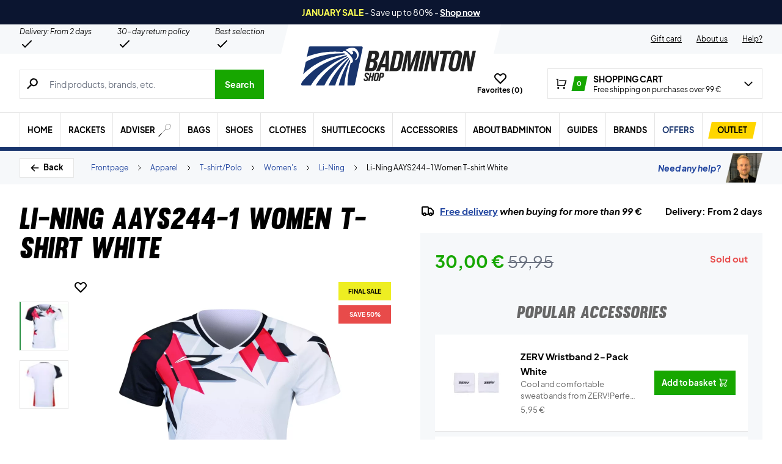

--- FILE ---
content_type: text/html; charset=utf-8
request_url: https://badminton-shop.com/product/li-ning-aays244-1-women-t-shirt-white/
body_size: 77972
content:
<!doctype html>
<html lang="en-US">
<head><meta charset="UTF-8" /><script>if(navigator.userAgent.match(/MSIE|Internet Explorer/i)||navigator.userAgent.match(/Trident\/7\..*?rv:11/i)){var href=document.location.href;if(!href.match(/[?&]nowprocket/)){if(href.indexOf("?")==-1){if(href.indexOf("#")==-1){document.location.href=href+"?nowprocket=1"}else{document.location.href=href.replace("#","?nowprocket=1#")}}else{if(href.indexOf("#")==-1){document.location.href=href+"&nowprocket=1"}else{document.location.href=href.replace("#","&nowprocket=1#")}}}}</script><script>(()=>{class RocketLazyLoadScripts{constructor(){this.v="2.0.4",this.userEvents=["keydown","keyup","mousedown","mouseup","mousemove","mouseover","mouseout","touchmove","touchstart","touchend","touchcancel","wheel","click","dblclick","input"],this.attributeEvents=["onblur","onclick","oncontextmenu","ondblclick","onfocus","onmousedown","onmouseenter","onmouseleave","onmousemove","onmouseout","onmouseover","onmouseup","onmousewheel","onscroll","onsubmit"]}async t(){this.i(),this.o(),/iP(ad|hone)/.test(navigator.userAgent)&&this.h(),this.u(),this.l(this),this.m(),this.k(this),this.p(this),this._(),await Promise.all([this.R(),this.L()]),this.lastBreath=Date.now(),this.S(this),this.P(),this.D(),this.O(),this.M(),await this.C(this.delayedScripts.normal),await this.C(this.delayedScripts.defer),await this.C(this.delayedScripts.async),await this.T(),await this.F(),await this.j(),await this.A(),window.dispatchEvent(new Event("rocket-allScriptsLoaded")),this.everythingLoaded=!0,this.lastTouchEnd&&await new Promise(t=>setTimeout(t,500-Date.now()+this.lastTouchEnd)),this.I(),this.H(),this.U(),this.W()}i(){this.CSPIssue=sessionStorage.getItem("rocketCSPIssue"),document.addEventListener("securitypolicyviolation",t=>{this.CSPIssue||"script-src-elem"!==t.violatedDirective||"data"!==t.blockedURI||(this.CSPIssue=!0,sessionStorage.setItem("rocketCSPIssue",!0))},{isRocket:!0})}o(){window.addEventListener("pageshow",t=>{this.persisted=t.persisted,this.realWindowLoadedFired=!0},{isRocket:!0}),window.addEventListener("pagehide",()=>{this.onFirstUserAction=null},{isRocket:!0})}h(){let t;function e(e){t=e}window.addEventListener("touchstart",e,{isRocket:!0}),window.addEventListener("touchend",function i(o){o.changedTouches[0]&&t.changedTouches[0]&&Math.abs(o.changedTouches[0].pageX-t.changedTouches[0].pageX)<10&&Math.abs(o.changedTouches[0].pageY-t.changedTouches[0].pageY)<10&&o.timeStamp-t.timeStamp<200&&(window.removeEventListener("touchstart",e,{isRocket:!0}),window.removeEventListener("touchend",i,{isRocket:!0}),"INPUT"===o.target.tagName&&"text"===o.target.type||(o.target.dispatchEvent(new TouchEvent("touchend",{target:o.target,bubbles:!0})),o.target.dispatchEvent(new MouseEvent("mouseover",{target:o.target,bubbles:!0})),o.target.dispatchEvent(new PointerEvent("click",{target:o.target,bubbles:!0,cancelable:!0,detail:1,clientX:o.changedTouches[0].clientX,clientY:o.changedTouches[0].clientY})),event.preventDefault()))},{isRocket:!0})}q(t){this.userActionTriggered||("mousemove"!==t.type||this.firstMousemoveIgnored?"keyup"===t.type||"mouseover"===t.type||"mouseout"===t.type||(this.userActionTriggered=!0,this.onFirstUserAction&&this.onFirstUserAction()):this.firstMousemoveIgnored=!0),"click"===t.type&&t.preventDefault(),t.stopPropagation(),t.stopImmediatePropagation(),"touchstart"===this.lastEvent&&"touchend"===t.type&&(this.lastTouchEnd=Date.now()),"click"===t.type&&(this.lastTouchEnd=0),this.lastEvent=t.type,t.composedPath&&t.composedPath()[0].getRootNode()instanceof ShadowRoot&&(t.rocketTarget=t.composedPath()[0]),this.savedUserEvents.push(t)}u(){this.savedUserEvents=[],this.userEventHandler=this.q.bind(this),this.userEvents.forEach(t=>window.addEventListener(t,this.userEventHandler,{passive:!1,isRocket:!0})),document.addEventListener("visibilitychange",this.userEventHandler,{isRocket:!0})}U(){this.userEvents.forEach(t=>window.removeEventListener(t,this.userEventHandler,{passive:!1,isRocket:!0})),document.removeEventListener("visibilitychange",this.userEventHandler,{isRocket:!0}),this.savedUserEvents.forEach(t=>{(t.rocketTarget||t.target).dispatchEvent(new window[t.constructor.name](t.type,t))})}m(){const t="return false",e=Array.from(this.attributeEvents,t=>"data-rocket-"+t),i="["+this.attributeEvents.join("],[")+"]",o="[data-rocket-"+this.attributeEvents.join("],[data-rocket-")+"]",s=(e,i,o)=>{o&&o!==t&&(e.setAttribute("data-rocket-"+i,o),e["rocket"+i]=new Function("event",o),e.setAttribute(i,t))};new MutationObserver(t=>{for(const n of t)"attributes"===n.type&&(n.attributeName.startsWith("data-rocket-")||this.everythingLoaded?n.attributeName.startsWith("data-rocket-")&&this.everythingLoaded&&this.N(n.target,n.attributeName.substring(12)):s(n.target,n.attributeName,n.target.getAttribute(n.attributeName))),"childList"===n.type&&n.addedNodes.forEach(t=>{if(t.nodeType===Node.ELEMENT_NODE)if(this.everythingLoaded)for(const i of[t,...t.querySelectorAll(o)])for(const t of i.getAttributeNames())e.includes(t)&&this.N(i,t.substring(12));else for(const e of[t,...t.querySelectorAll(i)])for(const t of e.getAttributeNames())this.attributeEvents.includes(t)&&s(e,t,e.getAttribute(t))})}).observe(document,{subtree:!0,childList:!0,attributeFilter:[...this.attributeEvents,...e]})}I(){this.attributeEvents.forEach(t=>{document.querySelectorAll("[data-rocket-"+t+"]").forEach(e=>{this.N(e,t)})})}N(t,e){const i=t.getAttribute("data-rocket-"+e);i&&(t.setAttribute(e,i),t.removeAttribute("data-rocket-"+e))}k(t){Object.defineProperty(HTMLElement.prototype,"onclick",{get(){return this.rocketonclick||null},set(e){this.rocketonclick=e,this.setAttribute(t.everythingLoaded?"onclick":"data-rocket-onclick","this.rocketonclick(event)")}})}S(t){function e(e,i){let o=e[i];e[i]=null,Object.defineProperty(e,i,{get:()=>o,set(s){t.everythingLoaded?o=s:e["rocket"+i]=o=s}})}e(document,"onreadystatechange"),e(window,"onload"),e(window,"onpageshow");try{Object.defineProperty(document,"readyState",{get:()=>t.rocketReadyState,set(e){t.rocketReadyState=e},configurable:!0}),document.readyState="loading"}catch(t){console.log("WPRocket DJE readyState conflict, bypassing")}}l(t){this.originalAddEventListener=EventTarget.prototype.addEventListener,this.originalRemoveEventListener=EventTarget.prototype.removeEventListener,this.savedEventListeners=[],EventTarget.prototype.addEventListener=function(e,i,o){o&&o.isRocket||!t.B(e,this)&&!t.userEvents.includes(e)||t.B(e,this)&&!t.userActionTriggered||e.startsWith("rocket-")||t.everythingLoaded?t.originalAddEventListener.call(this,e,i,o):(t.savedEventListeners.push({target:this,remove:!1,type:e,func:i,options:o}),"mouseenter"!==e&&"mouseleave"!==e||t.originalAddEventListener.call(this,e,t.savedUserEvents.push,o))},EventTarget.prototype.removeEventListener=function(e,i,o){o&&o.isRocket||!t.B(e,this)&&!t.userEvents.includes(e)||t.B(e,this)&&!t.userActionTriggered||e.startsWith("rocket-")||t.everythingLoaded?t.originalRemoveEventListener.call(this,e,i,o):t.savedEventListeners.push({target:this,remove:!0,type:e,func:i,options:o})}}J(t,e){this.savedEventListeners=this.savedEventListeners.filter(i=>{let o=i.type,s=i.target||window;return e!==o||t!==s||(this.B(o,s)&&(i.type="rocket-"+o),this.$(i),!1)})}H(){EventTarget.prototype.addEventListener=this.originalAddEventListener,EventTarget.prototype.removeEventListener=this.originalRemoveEventListener,this.savedEventListeners.forEach(t=>this.$(t))}$(t){t.remove?this.originalRemoveEventListener.call(t.target,t.type,t.func,t.options):this.originalAddEventListener.call(t.target,t.type,t.func,t.options)}p(t){let e;function i(e){return t.everythingLoaded?e:e.split(" ").map(t=>"load"===t||t.startsWith("load.")?"rocket-jquery-load":t).join(" ")}function o(o){function s(e){const s=o.fn[e];o.fn[e]=o.fn.init.prototype[e]=function(){return this[0]===window&&t.userActionTriggered&&("string"==typeof arguments[0]||arguments[0]instanceof String?arguments[0]=i(arguments[0]):"object"==typeof arguments[0]&&Object.keys(arguments[0]).forEach(t=>{const e=arguments[0][t];delete arguments[0][t],arguments[0][i(t)]=e})),s.apply(this,arguments),this}}if(o&&o.fn&&!t.allJQueries.includes(o)){const e={DOMContentLoaded:[],"rocket-DOMContentLoaded":[]};for(const t in e)document.addEventListener(t,()=>{e[t].forEach(t=>t())},{isRocket:!0});o.fn.ready=o.fn.init.prototype.ready=function(i){function s(){parseInt(o.fn.jquery)>2?setTimeout(()=>i.bind(document)(o)):i.bind(document)(o)}return"function"==typeof i&&(t.realDomReadyFired?!t.userActionTriggered||t.fauxDomReadyFired?s():e["rocket-DOMContentLoaded"].push(s):e.DOMContentLoaded.push(s)),o([])},s("on"),s("one"),s("off"),t.allJQueries.push(o)}e=o}t.allJQueries=[],o(window.jQuery),Object.defineProperty(window,"jQuery",{get:()=>e,set(t){o(t)}})}P(){const t=new Map;document.write=document.writeln=function(e){const i=document.currentScript,o=document.createRange(),s=i.parentElement;let n=t.get(i);void 0===n&&(n=i.nextSibling,t.set(i,n));const c=document.createDocumentFragment();o.setStart(c,0),c.appendChild(o.createContextualFragment(e)),s.insertBefore(c,n)}}async R(){return new Promise(t=>{this.userActionTriggered?t():this.onFirstUserAction=t})}async L(){return new Promise(t=>{document.addEventListener("DOMContentLoaded",()=>{this.realDomReadyFired=!0,t()},{isRocket:!0})})}async j(){return this.realWindowLoadedFired?Promise.resolve():new Promise(t=>{window.addEventListener("load",t,{isRocket:!0})})}M(){this.pendingScripts=[];this.scriptsMutationObserver=new MutationObserver(t=>{for(const e of t)e.addedNodes.forEach(t=>{"SCRIPT"!==t.tagName||t.noModule||t.isWPRocket||this.pendingScripts.push({script:t,promise:new Promise(e=>{const i=()=>{const i=this.pendingScripts.findIndex(e=>e.script===t);i>=0&&this.pendingScripts.splice(i,1),e()};t.addEventListener("load",i,{isRocket:!0}),t.addEventListener("error",i,{isRocket:!0}),setTimeout(i,1e3)})})})}),this.scriptsMutationObserver.observe(document,{childList:!0,subtree:!0})}async F(){await this.X(),this.pendingScripts.length?(await this.pendingScripts[0].promise,await this.F()):this.scriptsMutationObserver.disconnect()}D(){this.delayedScripts={normal:[],async:[],defer:[]},document.querySelectorAll("script[type$=rocketlazyloadscript]").forEach(t=>{t.hasAttribute("data-rocket-src")?t.hasAttribute("async")&&!1!==t.async?this.delayedScripts.async.push(t):t.hasAttribute("defer")&&!1!==t.defer||"module"===t.getAttribute("data-rocket-type")?this.delayedScripts.defer.push(t):this.delayedScripts.normal.push(t):this.delayedScripts.normal.push(t)})}async _(){await this.L();let t=[];document.querySelectorAll("script[type$=rocketlazyloadscript][data-rocket-src]").forEach(e=>{let i=e.getAttribute("data-rocket-src");if(i&&!i.startsWith("data:")){i.startsWith("//")&&(i=location.protocol+i);try{const o=new URL(i).origin;o!==location.origin&&t.push({src:o,crossOrigin:e.crossOrigin||"module"===e.getAttribute("data-rocket-type")})}catch(t){}}}),t=[...new Map(t.map(t=>[JSON.stringify(t),t])).values()],this.Y(t,"preconnect")}async G(t){if(await this.K(),!0!==t.noModule||!("noModule"in HTMLScriptElement.prototype))return new Promise(e=>{let i;function o(){(i||t).setAttribute("data-rocket-status","executed"),e()}try{if(navigator.userAgent.includes("Firefox/")||""===navigator.vendor||this.CSPIssue)i=document.createElement("script"),[...t.attributes].forEach(t=>{let e=t.nodeName;"type"!==e&&("data-rocket-type"===e&&(e="type"),"data-rocket-src"===e&&(e="src"),i.setAttribute(e,t.nodeValue))}),t.text&&(i.text=t.text),t.nonce&&(i.nonce=t.nonce),i.hasAttribute("src")?(i.addEventListener("load",o,{isRocket:!0}),i.addEventListener("error",()=>{i.setAttribute("data-rocket-status","failed-network"),e()},{isRocket:!0}),setTimeout(()=>{i.isConnected||e()},1)):(i.text=t.text,o()),i.isWPRocket=!0,t.parentNode.replaceChild(i,t);else{const i=t.getAttribute("data-rocket-type"),s=t.getAttribute("data-rocket-src");i?(t.type=i,t.removeAttribute("data-rocket-type")):t.removeAttribute("type"),t.addEventListener("load",o,{isRocket:!0}),t.addEventListener("error",i=>{this.CSPIssue&&i.target.src.startsWith("data:")?(console.log("WPRocket: CSP fallback activated"),t.removeAttribute("src"),this.G(t).then(e)):(t.setAttribute("data-rocket-status","failed-network"),e())},{isRocket:!0}),s?(t.fetchPriority="high",t.removeAttribute("data-rocket-src"),t.src=s):t.src="data:text/javascript;base64,"+window.btoa(unescape(encodeURIComponent(t.text)))}}catch(i){t.setAttribute("data-rocket-status","failed-transform"),e()}});t.setAttribute("data-rocket-status","skipped")}async C(t){const e=t.shift();return e?(e.isConnected&&await this.G(e),this.C(t)):Promise.resolve()}O(){this.Y([...this.delayedScripts.normal,...this.delayedScripts.defer,...this.delayedScripts.async],"preload")}Y(t,e){this.trash=this.trash||[];let i=!0;var o=document.createDocumentFragment();t.forEach(t=>{const s=t.getAttribute&&t.getAttribute("data-rocket-src")||t.src;if(s&&!s.startsWith("data:")){const n=document.createElement("link");n.href=s,n.rel=e,"preconnect"!==e&&(n.as="script",n.fetchPriority=i?"high":"low"),t.getAttribute&&"module"===t.getAttribute("data-rocket-type")&&(n.crossOrigin=!0),t.crossOrigin&&(n.crossOrigin=t.crossOrigin),t.integrity&&(n.integrity=t.integrity),t.nonce&&(n.nonce=t.nonce),o.appendChild(n),this.trash.push(n),i=!1}}),document.head.appendChild(o)}W(){this.trash.forEach(t=>t.remove())}async T(){try{document.readyState="interactive"}catch(t){}this.fauxDomReadyFired=!0;try{await this.K(),this.J(document,"readystatechange"),document.dispatchEvent(new Event("rocket-readystatechange")),await this.K(),document.rocketonreadystatechange&&document.rocketonreadystatechange(),await this.K(),this.J(document,"DOMContentLoaded"),document.dispatchEvent(new Event("rocket-DOMContentLoaded")),await this.K(),this.J(window,"DOMContentLoaded"),window.dispatchEvent(new Event("rocket-DOMContentLoaded"))}catch(t){console.error(t)}}async A(){try{document.readyState="complete"}catch(t){}try{await this.K(),this.J(document,"readystatechange"),document.dispatchEvent(new Event("rocket-readystatechange")),await this.K(),document.rocketonreadystatechange&&document.rocketonreadystatechange(),await this.K(),this.J(window,"load"),window.dispatchEvent(new Event("rocket-load")),await this.K(),window.rocketonload&&window.rocketonload(),await this.K(),this.allJQueries.forEach(t=>t(window).trigger("rocket-jquery-load")),await this.K(),this.J(window,"pageshow");const t=new Event("rocket-pageshow");t.persisted=this.persisted,window.dispatchEvent(t),await this.K(),window.rocketonpageshow&&window.rocketonpageshow({persisted:this.persisted})}catch(t){console.error(t)}}async K(){Date.now()-this.lastBreath>45&&(await this.X(),this.lastBreath=Date.now())}async X(){return document.hidden?new Promise(t=>setTimeout(t)):new Promise(t=>requestAnimationFrame(t))}B(t,e){return e===document&&"readystatechange"===t||(e===document&&"DOMContentLoaded"===t||(e===window&&"DOMContentLoaded"===t||(e===window&&"load"===t||e===window&&"pageshow"===t)))}static run(){(new RocketLazyLoadScripts).t()}}RocketLazyLoadScripts.run()})();</script>
	
	<meta name="viewport" content="width=device-width, initial-scale=1, maximum-scale=1">

	<script type="text/javascript">
 	   window.raptor||(window.raptor={q:[{event:"trackevent",params:{p1:"pageview"}}],push:function(event,params,options){this.q.push({event:event,params:params,options:options})},customerId:"6544"});
	</script>

	
    <link rel="icon" href="https://badminton-shop.com/favicon.ico" />

	<link crossorigin rel="preload" href="https://badminton-shop.com/wp-includes/css/dist/block-library/style.min.css?ver=6.9" as="style" onload="this.onload=null;this.rel='stylesheet'"><noscript><link rel="stylesheet" href="https://badminton-shop.com/wp-includes/css/dist/block-library/style.min.css?ver=6.9"></noscript><link data-minify="1" crossorigin rel="preload" href="https://badminton-shop.com/wp-content/cache/min/1/wp-content/plugins/genesis-blocks/dist/style-blocks.build.css?ver=1768825965" as="style" onload="this.onload=null;this.rel='stylesheet'"><noscript><link data-minify="1" rel="stylesheet" href="https://badminton-shop.com/wp-content/cache/min/1/wp-content/plugins/genesis-blocks/dist/style-blocks.build.css?ver=1768825965"></noscript><meta name='robots' content='index, follow, max-image-preview:large, max-snippet:-1, max-video-preview:-1' />
 
            <script type="text/javascript">
                const algoliaIndexPrefix = 'badmintonshop_com_';
            </script>
                    <script type="text/javascript">
                    const initialProductFilters = JSON.parse('{"pa_brand":{"value":"pa_brand","options":[],"selected":[],"label":"Brand","help_texts":[]}}');
            </script>
        
	<!-- This site is optimized with the Yoast SEO plugin v26.7 - https://yoast.com/wordpress/plugins/seo/ -->
	<title>Li-Ning AAYS244 T-shirt | Badminton T-shirt ⇒ Low price</title>
<link data-rocket-prefetch href="https://deliver.raptorstatic.com" rel="dns-prefetch">
<link data-rocket-prefetch href="https://www.googletagmanager.com" rel="dns-prefetch">
<link crossorigin data-rocket-preload as="font" href="https://badminton-shop.com/wp-content/themes/zerv-wptheme/dist/fonts/PlusJakartaSans-Regular.woff2" rel="preload">
<link crossorigin data-rocket-preload as="font" href="https://badminton-shop.com/wp-content/themes/zerv-wptheme/dist/fonts/muroslant-webfont.woff2" rel="preload">
	<meta name="description" content="Li-Ning AAYS244-1 Badminton T-shirt Women White | Li-Ning badminton women&#039;s T-shirt in white with print » T-shirt with good breathability ✓ Fast delivery" />
	<link rel="canonical" href="https://badminton-shop.com/product/li-ning-aays244-1-women-t-shirt-white/" />
	<meta property="og:locale" content="en_US" />
	<meta property="og:type" content="article" />
	<meta property="og:title" content="Li-Ning AAYS244 T-shirt | Badminton T-shirt ⇒ Low price" />
	<meta property="og:description" content="Li-Ning AAYS244-1 Badminton T-shirt Women White | Li-Ning badminton women&#039;s T-shirt in white with print » T-shirt with good breathability ✓ Fast delivery" />
	<meta property="og:url" content="https://badminton-shop.com/product/li-ning-aays244-1-women-t-shirt-white/" />
	<meta property="og:site_name" content="Badmintonshop" />
	<meta property="article:modified_time" content="2024-09-23T00:12:17+00:00" />
	<meta property="og:image" content="https://badminton-shop.com/wp-content/uploads/2022/12/Li-Ning-AAYS244-1-Badminton-T-shirt-Women-White.jpg" />
	<meta property="og:image:width" content="1563" />
	<meta property="og:image:height" content="1563" />
	<meta property="og:image:type" content="image/jpeg" />
	<meta name="twitter:card" content="summary_large_image" />
	<script type="application/ld+json" class="yoast-schema-graph">{"@context":"https://schema.org","@graph":[{"@type":["WebPage","ItemPage"],"@id":"https://badminton-shop.com/product/li-ning-aays244-1-women-t-shirt-white/","url":"https://badminton-shop.com/product/li-ning-aays244-1-women-t-shirt-white/","name":"Li-Ning AAYS244 T-shirt | Badminton T-shirt ⇒ Low price","isPartOf":{"@id":"https://badminton-shop.com/#website"},"primaryImageOfPage":{"@id":"https://badminton-shop.com/product/li-ning-aays244-1-women-t-shirt-white/#primaryimage"},"image":{"@id":"https://badminton-shop.com/product/li-ning-aays244-1-women-t-shirt-white/#primaryimage"},"thumbnailUrl":"https://badminton-shop.com/wp-content/uploads/2022/12/Li-Ning-AAYS244-1-Badminton-T-shirt-Women-White.webp","datePublished":"2022-12-09T23:28:55+00:00","dateModified":"2024-09-23T00:12:17+00:00","description":"Li-Ning AAYS244-1 Badminton T-shirt Women White | Li-Ning badminton women's T-shirt in white with print » T-shirt with good breathability ✓ Fast delivery","breadcrumb":{"@id":"https://badminton-shop.com/product/li-ning-aays244-1-women-t-shirt-white/#breadcrumb"},"inLanguage":"en-US","potentialAction":[{"@type":"ReadAction","target":["https://badminton-shop.com/product/li-ning-aays244-1-women-t-shirt-white/"]}]},{"@type":"ImageObject","inLanguage":"en-US","@id":"https://badminton-shop.com/product/li-ning-aays244-1-women-t-shirt-white/#primaryimage","url":"https://badminton-shop.com/wp-content/uploads/2022/12/Li-Ning-AAYS244-1-Badminton-T-shirt-Women-White.webp","contentUrl":"https://badminton-shop.com/wp-content/uploads/2022/12/Li-Ning-AAYS244-1-Badminton-T-shirt-Women-White.webp","width":1563,"height":1563},{"@type":"BreadcrumbList","@id":"https://badminton-shop.com/product/li-ning-aays244-1-women-t-shirt-white/#breadcrumb","itemListElement":[{"@type":"ListItem","position":1,"name":"Forside","item":"https://badminton-shop.com/"},{"@type":"ListItem","position":2,"name":"Apparel","item":"https://badminton-shop.com/category/apparel/"},{"@type":"ListItem","position":3,"name":"T-shirt/Polo","item":"https://badminton-shop.com/category/apparel/t-shirt-polo/"},{"@type":"ListItem","position":4,"name":"Women's","item":"https://badminton-shop.com/category/apparel/t-shirt-polo/womens-t-shirt-polo/"},{"@type":"ListItem","position":5,"name":"Li-Ning","item":"https://badminton-shop.com/category/apparel/t-shirt-polo/womens-t-shirt-polo/li-ning-womens-t-shirt-polo/"},{"@type":"ListItem","position":6,"name":"Li-Ning AAYS244-1 Women T-shirt White"}]},{"@type":"WebSite","@id":"https://badminton-shop.com/#website","url":"https://badminton-shop.com/","name":"Badmintonshop","description":"DK&#039;s største udvalg → Hurtig levering!","publisher":{"@id":"https://badminton-shop.com/#organization"},"inLanguage":"en-US"},{"@type":"Organization","@id":"https://badminton-shop.com/#organization","name":"Padelshoppen","url":"https://badminton-shop.com/","logo":{"@type":"ImageObject","inLanguage":"en-US","@id":"https://badminton-shop.com/#/schema/logo/image/","url":"https://badminton-shop.com/wp-content/uploads/2021/11/logo.svg","contentUrl":"https://badminton-shop.com/wp-content/uploads/2021/11/logo.svg","width":161,"height":54,"caption":"Padelshoppen"},"image":{"@id":"https://badminton-shop.com/#/schema/logo/image/"},"sameAs":["https://www.facebook.com/Badminton-shop-109436571647263","https://www.instagram.com/badmintonshop_official/","https://www.youtube.com/channel/UCA_xm-3-kqc5-cAVoUzK8Hg"]}]}</script>
	<!-- / Yoast SEO plugin. -->


<link rel='dns-prefetch' href='//static.klaviyo.com' />
<link rel='dns-prefetch' href='//policy.app.cookieinformation.com' />
<link rel='dns-prefetch' href='//www.googletagmanager.com' />

<link rel="alternate" type="application/rss+xml" title="Badmintonshop &raquo; Li-Ning AAYS244-1 Women T-shirt White Comments Feed" href="https://badminton-shop.com/product/li-ning-aays244-1-women-t-shirt-white/feed/" />
<link rel="alternate" title="oEmbed (JSON)" type="application/json+oembed" href="https://badminton-shop.com/wp-json/oembed/1.0/embed?url=https%3A%2F%2Fbadminton-shop.com%2Fproduct%2Fli-ning-aays244-1-women-t-shirt-white%2F" />
<link rel="alternate" title="oEmbed (XML)" type="text/xml+oembed" href="https://badminton-shop.com/wp-json/oembed/1.0/embed?url=https%3A%2F%2Fbadminton-shop.com%2Fproduct%2Fli-ning-aays244-1-women-t-shirt-white%2F&#038;format=xml" />
<style id='wp-img-auto-sizes-contain-inline-css' type='text/css'>
img:is([sizes=auto i],[sizes^="auto," i]){contain-intrinsic-size:3000px 1500px}
/*# sourceURL=wp-img-auto-sizes-contain-inline-css */
</style>
<style id='wp-emoji-styles-inline-css' type='text/css'>

	img.wp-smiley, img.emoji {
		display: inline !important;
		border: none !important;
		box-shadow: none !important;
		height: 1em !important;
		width: 1em !important;
		margin: 0 0.07em !important;
		vertical-align: -0.1em !important;
		background: none !important;
		padding: 0 !important;
	}
/*# sourceURL=wp-emoji-styles-inline-css */
</style>
<link data-minify="1" rel='stylesheet' id='pwgc-wc-blocks-style-css' href='https://badminton-shop.com/wp-content/cache/min/1/wp-content/plugins/pw-gift-cards/assets/css/blocks.css?ver=1768825965' type='text/css' media='all' />
<link data-minify="1" rel='stylesheet' id='zerv-style-css' href='https://badminton-shop.com/wp-content/cache/min/1/wp-content/themes/zerv-wptheme/dist/css/styles.css?ver=1768825965' type='text/css' media='all' />
<style id='rocket-lazyload-inline-css' type='text/css'>
.rll-youtube-player{position:relative;padding-bottom:56.23%;height:0;overflow:hidden;max-width:100%;}.rll-youtube-player:focus-within{outline: 2px solid currentColor;outline-offset: 5px;}.rll-youtube-player iframe{position:absolute;top:0;left:0;width:100%;height:100%;z-index:100;background:0 0}.rll-youtube-player img{bottom:0;display:block;left:0;margin:auto;max-width:100%;width:100%;position:absolute;right:0;top:0;border:none;height:auto;-webkit-transition:.4s all;-moz-transition:.4s all;transition:.4s all}.rll-youtube-player img:hover{-webkit-filter:brightness(75%)}.rll-youtube-player .play{height:100%;width:100%;left:0;top:0;position:absolute;background:url(https://badminton-shop.com/wp-content/plugins/wp-rocket/assets/img/youtube.png) no-repeat center;background-color: transparent !important;cursor:pointer;border:none;}
/*# sourceURL=rocket-lazyload-inline-css */
</style>
<script type="text/javascript" id="gtmkit-js-before" data-cfasync="false" data-nowprocket="" data-cookieconsent="ignore">
/* <![CDATA[ */
		window.gtmkit_settings = {"datalayer_name":"dataLayer","console_log":false,"wc":{"use_sku":true,"pid_prefix":"","add_shipping_info":{"config":1},"add_payment_info":{"config":1},"view_item":{"config":0},"view_item_list":{"config":0},"wishlist":false,"css_selectors":{"product_list_select_item":".products .product:not(.product-category) a:not(.add_to_cart_button.ajax_add_to_cart,.add_to_wishlist),.wc-block-grid__products li:not(.product-category) a:not(.add_to_cart_button.ajax_add_to_cart,.add_to_wishlist),.woocommerce-grouped-product-list-item__label a:not(.add_to_wishlist)","product_list_element":".product,.wc-block-grid__product","product_list_exclude":"","product_list_add_to_cart":".add_to_cart_button.ajax_add_to_cart:not(.single_add_to_cart_button)"},"text":{"wp-block-handpicked-products":"Handpicked Products","wp-block-product-best-sellers":"Best Sellers","wp-block-product-category":"Product Category","wp-block-product-new":"New Products","wp-block-product-on-sale":"Products On Sale","wp-block-products-by-attribute":"Products By Attribute","wp-block-product-tag":"Product Tag","wp-block-product-top-rated":"Top Rated Products","shipping-tier-not-found":"Shipping tier not found","payment-method-not-found":"Payment method not found"}}};
		window.gtmkit_data = {"wc":{"currency":"EUR","is_cart":false,"is_checkout":false,"blocks":{}}};
		window.dataLayer = window.dataLayer || [];
				
//# sourceURL=gtmkit-js-before
/* ]]> */
</script>
<script type="rocketlazyloadscript" data-minify="1" data-rocket-type="text/javascript" data-rocket-src="https://badminton-shop.com/wp-content/cache/min/1/uc.js?ver=1768825965" id="CookieConsent" data-culture="en" data-gcm-enabled="false" data-rocket-defer defer></script>
<script type="text/javascript" id="cs-algolia-search-filter-script-js-extra">
/* <![CDATA[ */
var csAlgoliaSearchSettings = {"currency":"\u20ac","searchPath":"https://badminton-shop.com/soeg/","translatedStrings":{"most_popular":"Most popular","price_asc":"Price - lowest","price_desc":"Price - highest","newest":"Latest","oldest":"Oldest","alpha":"Alphabetical","highest_discount":"Best deals"}};
//# sourceURL=cs-algolia-search-filter-script-js-extra
/* ]]> */
</script>
<script data-minify="1" type="text/javascript" src="https://badminton-shop.com/wp-content/cache/min/1/wp-content/plugins/cs-algolia-search/dist/js/index.js?ver=1768825965" id="cs-algolia-search-filter-script-js" data-rocket-defer defer></script>
<script type="text/javascript" id="gtmkit-container-js-after" data-cfasync="false" data-nowprocket="" data-cookieconsent="ignore">
/* <![CDATA[ */
/* Google Tag Manager */
(function(w,d,s,l,i){w[l]=w[l]||[];w[l].push({'gtm.start':
new Date().getTime(),event:'gtm.js'});var f=d.getElementsByTagName(s)[0],
j=d.createElement(s),dl=l!='dataLayer'?'&l='+l:'';j.async=true;j.src=
'https://www.googletagmanager.com/gtm.js?id='+i+dl;f.parentNode.insertBefore(j,f);
})(window,document,'script','dataLayer','GTM-KBDFXXH');
/* End Google Tag Manager */

//# sourceURL=gtmkit-container-js-after
/* ]]> */
</script>
<script type="text/javascript" id="gtmkit-datalayer-js-before" data-cfasync="false" data-nowprocket="" data-cookieconsent="ignore">
/* <![CDATA[ */
const gtmkit_dataLayer_content = {"pagePostType":"product","pageType":"product-page","productType":"variable","event":"view_item","ecommerce":{"items":[{"id":"2192870000","item_id":"2192870000","item_name":"Li-Ning AAYS244-1 Women T-shirt White","currency":"EUR","price":30,"item_brand":"Li-Ning","google_business_vertical":"retail","item_category":"Apparel","item_category2":"T-shirt\/Polo","item_category3":"Women's","item_category4":"Li-Ning"}],"value":30,"currency":"EUR"}};
dataLayer.push( gtmkit_dataLayer_content );

//# sourceURL=gtmkit-datalayer-js-before
/* ]]> */
</script>
<script type="rocketlazyloadscript" data-minify="1" data-rocket-type="text/javascript" data-rocket-src="https://badminton-shop.com/wp-content/cache/min/1/wp-content/plugins/woocommerce-profitmetrics/js/pmTPTrack.js?ver=1768825965" id="pmTPTrack-js" data-rocket-defer defer></script>
<script type="text/javascript" id="wc-settings-dep-in-header-js-after">
/* <![CDATA[ */
console.warn( "Scripts that have a dependency on [wc-settings, wc-blocks-checkout] must be loaded in the footer, klaviyo-klaviyo-checkout-block-editor-script was registered to load in the header, but has been switched to load in the footer instead. See https://github.com/woocommerce/woocommerce-gutenberg-products-block/pull/5059" );
console.warn( "Scripts that have a dependency on [wc-settings, wc-blocks-checkout] must be loaded in the footer, klaviyo-klaviyo-checkout-block-view-script was registered to load in the header, but has been switched to load in the footer instead. See https://github.com/woocommerce/woocommerce-gutenberg-products-block/pull/5059" );
//# sourceURL=wc-settings-dep-in-header-js-after
/* ]]> */
</script>
<link rel="preload" as="image" href="https://badminton-shop.com/wp-content/uploads/2022/12/Li-Ning-AAYS244-1-Badminton-T-shirt-Women-White-896x896.webp"><link rel="https://api.w.org/" href="https://badminton-shop.com/wp-json/" /><link rel="alternate" title="JSON" type="application/json" href="https://badminton-shop.com/wp-json/wp/v2/product/1600004954" /><link rel="EditURI" type="application/rsd+xml" title="RSD" href="https://badminton-shop.com/xmlrpc.php?rsd" />
<meta name="generator" content="WordPress 6.9" />
<meta name="generator" content="WooCommerce 10.4.3" />
<link rel='shortlink' href='https://badminton-shop.com/?p=1600004954' />
<meta name="generator" content="webp-uploads 2.6.1">
		<script type="text/javascript">
			const pageInfo = {
			    pageType: 'product',
                typeSpecificInfo: [],
			}
		</script>
    		<noscript><style>.woocommerce-product-gallery{ opacity: 1 !important; }</style></noscript>
	<noscript><style id="rocket-lazyload-nojs-css">.rll-youtube-player, [data-lazy-src]{display:none !important;}</style></noscript><link data-minify="1" rel='stylesheet' id='wc-blocks-style-css' href='https://badminton-shop.com/wp-content/cache/min/1/wp-content/plugins/woocommerce/assets/client/blocks/wc-blocks.css?ver=1768825965' type='text/css' media='all' />
<style id='global-styles-inline-css' type='text/css'>
:root{--wp--preset--aspect-ratio--square: 1;--wp--preset--aspect-ratio--4-3: 4/3;--wp--preset--aspect-ratio--3-4: 3/4;--wp--preset--aspect-ratio--3-2: 3/2;--wp--preset--aspect-ratio--2-3: 2/3;--wp--preset--aspect-ratio--16-9: 16/9;--wp--preset--aspect-ratio--9-16: 9/16;--wp--preset--color--black: #000000;--wp--preset--color--cyan-bluish-gray: #abb8c3;--wp--preset--color--white: #ffffff;--wp--preset--color--pale-pink: #f78da7;--wp--preset--color--vivid-red: #cf2e2e;--wp--preset--color--luminous-vivid-orange: #ff6900;--wp--preset--color--luminous-vivid-amber: #fcb900;--wp--preset--color--light-green-cyan: #7bdcb5;--wp--preset--color--vivid-green-cyan: #00d084;--wp--preset--color--pale-cyan-blue: #8ed1fc;--wp--preset--color--vivid-cyan-blue: #0693e3;--wp--preset--color--vivid-purple: #9b51e0;--wp--preset--color--blue: #21459F;--wp--preset--color--red: #E84B4A;--wp--preset--color--yellow: #FFD600;--wp--preset--color--green: #17A700;--wp--preset--color--grey: #E5E5E5;--wp--preset--color--grey-bg: #F6F8FA;--wp--preset--color--brand-primary: #18346D;--wp--preset--color--brand-secondary: #298F43;--wp--preset--color--button-color: #17A700;--wp--preset--gradient--vivid-cyan-blue-to-vivid-purple: linear-gradient(135deg,rgb(6,147,227) 0%,rgb(155,81,224) 100%);--wp--preset--gradient--light-green-cyan-to-vivid-green-cyan: linear-gradient(135deg,rgb(122,220,180) 0%,rgb(0,208,130) 100%);--wp--preset--gradient--luminous-vivid-amber-to-luminous-vivid-orange: linear-gradient(135deg,rgb(252,185,0) 0%,rgb(255,105,0) 100%);--wp--preset--gradient--luminous-vivid-orange-to-vivid-red: linear-gradient(135deg,rgb(255,105,0) 0%,rgb(207,46,46) 100%);--wp--preset--gradient--very-light-gray-to-cyan-bluish-gray: linear-gradient(135deg,rgb(238,238,238) 0%,rgb(169,184,195) 100%);--wp--preset--gradient--cool-to-warm-spectrum: linear-gradient(135deg,rgb(74,234,220) 0%,rgb(151,120,209) 20%,rgb(207,42,186) 40%,rgb(238,44,130) 60%,rgb(251,105,98) 80%,rgb(254,248,76) 100%);--wp--preset--gradient--blush-light-purple: linear-gradient(135deg,rgb(255,206,236) 0%,rgb(152,150,240) 100%);--wp--preset--gradient--blush-bordeaux: linear-gradient(135deg,rgb(254,205,165) 0%,rgb(254,45,45) 50%,rgb(107,0,62) 100%);--wp--preset--gradient--luminous-dusk: linear-gradient(135deg,rgb(255,203,112) 0%,rgb(199,81,192) 50%,rgb(65,88,208) 100%);--wp--preset--gradient--pale-ocean: linear-gradient(135deg,rgb(255,245,203) 0%,rgb(182,227,212) 50%,rgb(51,167,181) 100%);--wp--preset--gradient--electric-grass: linear-gradient(135deg,rgb(202,248,128) 0%,rgb(113,206,126) 100%);--wp--preset--gradient--midnight: linear-gradient(135deg,rgb(2,3,129) 0%,rgb(40,116,252) 100%);--wp--preset--font-size--small: 13px;--wp--preset--font-size--medium: 20px;--wp--preset--font-size--large: 18px;--wp--preset--font-size--x-large: 42px;--wp--preset--font-size--normal: 14px;--wp--preset--font-size--base: 16px;--wp--preset--font-size--3-xl: 28px;--wp--preset--font-size--4-xl: 36px;--wp--preset--font-size--5-xl: 48px;--wp--preset--spacing--20: 0.44rem;--wp--preset--spacing--30: 0.67rem;--wp--preset--spacing--40: 1rem;--wp--preset--spacing--50: 1.5rem;--wp--preset--spacing--60: 2.25rem;--wp--preset--spacing--70: 3.38rem;--wp--preset--spacing--80: 5.06rem;--wp--preset--shadow--natural: 6px 6px 9px rgba(0, 0, 0, 0.2);--wp--preset--shadow--deep: 12px 12px 50px rgba(0, 0, 0, 0.4);--wp--preset--shadow--sharp: 6px 6px 0px rgba(0, 0, 0, 0.2);--wp--preset--shadow--outlined: 6px 6px 0px -3px rgb(255, 255, 255), 6px 6px rgb(0, 0, 0);--wp--preset--shadow--crisp: 6px 6px 0px rgb(0, 0, 0);}:root { --wp--style--global--content-size: 1400px;--wp--style--global--wide-size: 1440px; }:where(body) { margin: 0; }.wp-site-blocks > .alignleft { float: left; margin-right: 2em; }.wp-site-blocks > .alignright { float: right; margin-left: 2em; }.wp-site-blocks > .aligncenter { justify-content: center; margin-left: auto; margin-right: auto; }:where(.is-layout-flex){gap: 0.5em;}:where(.is-layout-grid){gap: 0.5em;}.is-layout-flow > .alignleft{float: left;margin-inline-start: 0;margin-inline-end: 2em;}.is-layout-flow > .alignright{float: right;margin-inline-start: 2em;margin-inline-end: 0;}.is-layout-flow > .aligncenter{margin-left: auto !important;margin-right: auto !important;}.is-layout-constrained > .alignleft{float: left;margin-inline-start: 0;margin-inline-end: 2em;}.is-layout-constrained > .alignright{float: right;margin-inline-start: 2em;margin-inline-end: 0;}.is-layout-constrained > .aligncenter{margin-left: auto !important;margin-right: auto !important;}.is-layout-constrained > :where(:not(.alignleft):not(.alignright):not(.alignfull)){max-width: var(--wp--style--global--content-size);margin-left: auto !important;margin-right: auto !important;}.is-layout-constrained > .alignwide{max-width: var(--wp--style--global--wide-size);}body .is-layout-flex{display: flex;}.is-layout-flex{flex-wrap: wrap;align-items: center;}.is-layout-flex > :is(*, div){margin: 0;}body .is-layout-grid{display: grid;}.is-layout-grid > :is(*, div){margin: 0;}body{padding-top: 0px;padding-right: 0px;padding-bottom: 0px;padding-left: 0px;}:root :where(.wp-element-button, .wp-block-button__link){background-color: #32373c;border-width: 0;color: #fff;font-family: inherit;font-size: inherit;font-style: inherit;font-weight: inherit;letter-spacing: inherit;line-height: inherit;padding-top: calc(0.667em + 2px);padding-right: calc(1.333em + 2px);padding-bottom: calc(0.667em + 2px);padding-left: calc(1.333em + 2px);text-decoration: none;text-transform: inherit;}.has-black-color{color: var(--wp--preset--color--black) !important;}.has-cyan-bluish-gray-color{color: var(--wp--preset--color--cyan-bluish-gray) !important;}.has-white-color{color: var(--wp--preset--color--white) !important;}.has-pale-pink-color{color: var(--wp--preset--color--pale-pink) !important;}.has-vivid-red-color{color: var(--wp--preset--color--vivid-red) !important;}.has-luminous-vivid-orange-color{color: var(--wp--preset--color--luminous-vivid-orange) !important;}.has-luminous-vivid-amber-color{color: var(--wp--preset--color--luminous-vivid-amber) !important;}.has-light-green-cyan-color{color: var(--wp--preset--color--light-green-cyan) !important;}.has-vivid-green-cyan-color{color: var(--wp--preset--color--vivid-green-cyan) !important;}.has-pale-cyan-blue-color{color: var(--wp--preset--color--pale-cyan-blue) !important;}.has-vivid-cyan-blue-color{color: var(--wp--preset--color--vivid-cyan-blue) !important;}.has-vivid-purple-color{color: var(--wp--preset--color--vivid-purple) !important;}.has-blue-color{color: var(--wp--preset--color--blue) !important;}.has-red-color{color: var(--wp--preset--color--red) !important;}.has-yellow-color{color: var(--wp--preset--color--yellow) !important;}.has-green-color{color: var(--wp--preset--color--green) !important;}.has-grey-color{color: var(--wp--preset--color--grey) !important;}.has-grey-bg-color{color: var(--wp--preset--color--grey-bg) !important;}.has-brand-primary-color{color: var(--wp--preset--color--brand-primary) !important;}.has-brand-secondary-color{color: var(--wp--preset--color--brand-secondary) !important;}.has-button-color-color{color: var(--wp--preset--color--button-color) !important;}.has-black-background-color{background-color: var(--wp--preset--color--black) !important;}.has-cyan-bluish-gray-background-color{background-color: var(--wp--preset--color--cyan-bluish-gray) !important;}.has-white-background-color{background-color: var(--wp--preset--color--white) !important;}.has-pale-pink-background-color{background-color: var(--wp--preset--color--pale-pink) !important;}.has-vivid-red-background-color{background-color: var(--wp--preset--color--vivid-red) !important;}.has-luminous-vivid-orange-background-color{background-color: var(--wp--preset--color--luminous-vivid-orange) !important;}.has-luminous-vivid-amber-background-color{background-color: var(--wp--preset--color--luminous-vivid-amber) !important;}.has-light-green-cyan-background-color{background-color: var(--wp--preset--color--light-green-cyan) !important;}.has-vivid-green-cyan-background-color{background-color: var(--wp--preset--color--vivid-green-cyan) !important;}.has-pale-cyan-blue-background-color{background-color: var(--wp--preset--color--pale-cyan-blue) !important;}.has-vivid-cyan-blue-background-color{background-color: var(--wp--preset--color--vivid-cyan-blue) !important;}.has-vivid-purple-background-color{background-color: var(--wp--preset--color--vivid-purple) !important;}.has-blue-background-color{background-color: var(--wp--preset--color--blue) !important;}.has-red-background-color{background-color: var(--wp--preset--color--red) !important;}.has-yellow-background-color{background-color: var(--wp--preset--color--yellow) !important;}.has-green-background-color{background-color: var(--wp--preset--color--green) !important;}.has-grey-background-color{background-color: var(--wp--preset--color--grey) !important;}.has-grey-bg-background-color{background-color: var(--wp--preset--color--grey-bg) !important;}.has-brand-primary-background-color{background-color: var(--wp--preset--color--brand-primary) !important;}.has-brand-secondary-background-color{background-color: var(--wp--preset--color--brand-secondary) !important;}.has-button-color-background-color{background-color: var(--wp--preset--color--button-color) !important;}.has-black-border-color{border-color: var(--wp--preset--color--black) !important;}.has-cyan-bluish-gray-border-color{border-color: var(--wp--preset--color--cyan-bluish-gray) !important;}.has-white-border-color{border-color: var(--wp--preset--color--white) !important;}.has-pale-pink-border-color{border-color: var(--wp--preset--color--pale-pink) !important;}.has-vivid-red-border-color{border-color: var(--wp--preset--color--vivid-red) !important;}.has-luminous-vivid-orange-border-color{border-color: var(--wp--preset--color--luminous-vivid-orange) !important;}.has-luminous-vivid-amber-border-color{border-color: var(--wp--preset--color--luminous-vivid-amber) !important;}.has-light-green-cyan-border-color{border-color: var(--wp--preset--color--light-green-cyan) !important;}.has-vivid-green-cyan-border-color{border-color: var(--wp--preset--color--vivid-green-cyan) !important;}.has-pale-cyan-blue-border-color{border-color: var(--wp--preset--color--pale-cyan-blue) !important;}.has-vivid-cyan-blue-border-color{border-color: var(--wp--preset--color--vivid-cyan-blue) !important;}.has-vivid-purple-border-color{border-color: var(--wp--preset--color--vivid-purple) !important;}.has-blue-border-color{border-color: var(--wp--preset--color--blue) !important;}.has-red-border-color{border-color: var(--wp--preset--color--red) !important;}.has-yellow-border-color{border-color: var(--wp--preset--color--yellow) !important;}.has-green-border-color{border-color: var(--wp--preset--color--green) !important;}.has-grey-border-color{border-color: var(--wp--preset--color--grey) !important;}.has-grey-bg-border-color{border-color: var(--wp--preset--color--grey-bg) !important;}.has-brand-primary-border-color{border-color: var(--wp--preset--color--brand-primary) !important;}.has-brand-secondary-border-color{border-color: var(--wp--preset--color--brand-secondary) !important;}.has-button-color-border-color{border-color: var(--wp--preset--color--button-color) !important;}.has-vivid-cyan-blue-to-vivid-purple-gradient-background{background: var(--wp--preset--gradient--vivid-cyan-blue-to-vivid-purple) !important;}.has-light-green-cyan-to-vivid-green-cyan-gradient-background{background: var(--wp--preset--gradient--light-green-cyan-to-vivid-green-cyan) !important;}.has-luminous-vivid-amber-to-luminous-vivid-orange-gradient-background{background: var(--wp--preset--gradient--luminous-vivid-amber-to-luminous-vivid-orange) !important;}.has-luminous-vivid-orange-to-vivid-red-gradient-background{background: var(--wp--preset--gradient--luminous-vivid-orange-to-vivid-red) !important;}.has-very-light-gray-to-cyan-bluish-gray-gradient-background{background: var(--wp--preset--gradient--very-light-gray-to-cyan-bluish-gray) !important;}.has-cool-to-warm-spectrum-gradient-background{background: var(--wp--preset--gradient--cool-to-warm-spectrum) !important;}.has-blush-light-purple-gradient-background{background: var(--wp--preset--gradient--blush-light-purple) !important;}.has-blush-bordeaux-gradient-background{background: var(--wp--preset--gradient--blush-bordeaux) !important;}.has-luminous-dusk-gradient-background{background: var(--wp--preset--gradient--luminous-dusk) !important;}.has-pale-ocean-gradient-background{background: var(--wp--preset--gradient--pale-ocean) !important;}.has-electric-grass-gradient-background{background: var(--wp--preset--gradient--electric-grass) !important;}.has-midnight-gradient-background{background: var(--wp--preset--gradient--midnight) !important;}.has-small-font-size{font-size: var(--wp--preset--font-size--small) !important;}.has-medium-font-size{font-size: var(--wp--preset--font-size--medium) !important;}.has-large-font-size{font-size: var(--wp--preset--font-size--large) !important;}.has-x-large-font-size{font-size: var(--wp--preset--font-size--x-large) !important;}.has-normal-font-size{font-size: var(--wp--preset--font-size--normal) !important;}.has-base-font-size{font-size: var(--wp--preset--font-size--base) !important;}.has-3-xl-font-size{font-size: var(--wp--preset--font-size--3-xl) !important;}.has-4-xl-font-size{font-size: var(--wp--preset--font-size--4-xl) !important;}.has-5-xl-font-size{font-size: var(--wp--preset--font-size--5-xl) !important;}
/*# sourceURL=global-styles-inline-css */
</style>
<meta name="generator" content="WP Rocket 3.20.3" data-wpr-features="wpr_delay_js wpr_defer_js wpr_minify_js wpr_lazyload_images wpr_lazyload_iframes wpr_preconnect_external_domains wpr_auto_preload_fonts wpr_minify_css wpr_preload_links wpr_desktop" /></head>
<body >
<div 
	x-data="{
		show: false,
		defaultZIndex: 31,
		zIndex: null,
		init(){
			this.zIndex = this.defaultZIndex;
			window.addEventListener('show-overlay',(e) => {
				this.show = true;
				this.zIndex = e.detail.zIndex ?? this.defaultZIndex;
				document.body.classList.add('no-scroll');
			});
			window.addEventListener('hide-overlay',() => {
				this.show = false;
				this.zIndex = this.defaultZIndex;
				document.body.classList.remove('no-scroll');
			});
		}
	}"
	class="fixed inset-0 bg-white lg:bg-gray-900 lg:opacity-60"
	:style="'z-index: '+zIndex"
	x-show="show"
	x-cloak
	id="overlay"
>

</div><div 
	x-data="{show: false}"
	x-on:show-overlay-2.window="show = true;"
	x-on:hide-overlay-2.window="show = false;"
	class="fixed inset-x-0 top-0 bottom-0 lg:z-30 z-40 lg:top-[15.7rem] bg-gray-900 opacity-30"
	x-show="show"
	x-cloak
	id="overlay2"
>

</div><div
	x-data="{show: false}"
	x-on:show-overlay-3.window="show = true;"
	x-on:hide-overlay-3.window="show = false;"
	class="absolute inset-x-0 bottom-0 z-40 top-[15.6rem] bg-gray-900 opacity-30"
	x-show="show"
	x-cloak
	id="overlay3"
>
</div><div x-data="{
	isOpen: false,
	content: '',
	openModal(event){
		this.isOpen = true;
		this.content = event.target.querySelector('.modalContent').innerHTML;
		this.$dispatch('show-overlay');
	},
	closeModal(){
		this.isOpen = false;
		this.$dispatch('hide-overlay');
		this.$dispatch('modal-closed',{title: this.title});
	},
}" 
x-show="isOpen"
x-on:show-modal.window="openModal"
x-on:hide-modal.window="closeModal"
class="fixed inset-0 z-40 lg:items-center lg:justify-center lg:flex"
@keydown.esc.window="closeModal"
x-cloak
x-transition	

>
<div @click.away="closeModal" class="relative z-50 px-6 lg:px-20 pt-12 lg:py-12 max-h-[99vh] overflow-y-scroll bg-white min-w-[50%]">
	<div class="absolute flex cursor-pointer top-2 xl:top-4 right-2 xl:right-8"  @click="closeModal">
		<span class="mr-1">Close</span>
		<svg xmlns="http://www.w3.org/2000/svg" class="w-6 h-6" viewBox="0 0 20 20" fill="currentColor">
			<path fill-rule="evenodd" d="M4.293 4.293a1 1 0 011.414 0L10 8.586l4.293-4.293a1 1 0 111.414 1.414L11.414 10l4.293 4.293a1 1 0 01-1.414 1.414L10 11.414l-4.293 4.293a1 1 0 01-1.414-1.414L8.586 10 4.293 5.707a1 1 0 010-1.414z" clip-rule="evenodd" />
		</svg>
	</div>
	<div x-html="content"></div>
</div>

</div><div x-data="{
	isOpen: false,
	hasLoadedProduct: false,
	product: {},
	init(){
		document.addEventListener('favorites:added',(event) => {
			let sku = event.detail.sku;
			wordpressAjax('get_product_by_sku',{sku: sku, type: 'favorites'}).then(response => response.json()).then(json => {
				this.product = json;
				this.hasLoadedProduct = true;
			});
			this.openModal(event);
		});
	},
	openModal(event){
		this.isOpen = true;
		this.$dispatch('show-overlay');
	},
	closeModal(){
		this.isOpen = false;
		this.product = {};
		this.hasLoadedProduct = false;
		this.$dispatch('hide-overlay');
	},
}" 
x-show="isOpen"
class="fixed inset-0 z-40 lg:items-center lg:justify-center lg:flex"
@keydown.esc.window="closeModal"
x-cloak
x-transition	

>
<div @click.away="closeModal" class="relative z-50 pt-8 lg:pt-12 lg:py-8 max-h-[99vh] overflow-y-scroll bg-white lg:max-w-[28rem]">
	<div class="absolute flex cursor-pointer top-2 xl:top-4 right-2 xl:right-8"  @click="closeModal">
		<span class="mr-1 text-sm">Close</span>
		<svg xmlns="http://www.w3.org/2000/svg" class="w-6 h-6" viewBox="0 0 20 20" fill="currentColor">
			<path fill-rule="evenodd" d="M4.293 4.293a1 1 0 011.414 0L10 8.586l4.293-4.293a1 1 0 111.414 1.414L11.414 10l4.293 4.293a1 1 0 01-1.414 1.414L10 11.414l-4.293 4.293a1 1 0 01-1.414-1.414L8.586 10 4.293 5.707a1 1 0 010-1.414z" clip-rule="evenodd" />
		</svg>
	</div>
	<div class="flex justify-center lg:block" x-show="hasLoadedProduct">
		<div class="flex max-w-[28rem] justify-between w-full px-6 pb-6 border-b lg:px-12 border-border-gray">
			<img :src="product.featured_image_url" alt="product.title" class="w-36 h-36">
			<div class="flex flex-col justify-center w-44">
				<div class="flex items-center mt-2">
					<span class="font-bold text-brand-green">Save as favorite</span>
					<svg class="h-4 w-4 ml-2" fill="none" height="15" viewBox="0 0 19 15" width="19" xmlns="http://www.w3.org/2000/svg"><path d="m17.5 2-11 11-4.5-5.5" stroke="currentColor" stroke-linecap="square" stroke-width="2"/></svg>				</div>
				<div>
					<span x-text="product.title" class="text-sm text-gray-800"></span>
				</div>
			</div>
		</div>
	</div>
	<div class="flex justify-center lg:block">
		<div class="max-w-[28rem] flex flex-col items-center px-8 pt-6 lg:px-16">
			<div class="font-bold text-center">See favorites on mobile and computer</div>
			<div class="text-sm font-light text-center text-gray-800">Create a free login to see your favorites on both mobile and computer</div>
			<a href="https://badminton-shop.com/favorites/#create-login" @click="closeModal" x-cloak x-show="$store.login.isLoggedOut;" class="flex items-center justify-center w-full h-12 mt-6 text-white bg-button-color">
				<span class="font-bold">Create a free login</span>
			</a>
			<a href="https://badminton-shop.com/favorites/" class="flex items-center justify-center w-full h-12 mt-4 border border-brand-green">
				<svg class="w-5 h-5 mr-2" xmlns="http://www.w3.org/2000/svg" class="w-6 h-6" fill="none" viewBox="0 0 24 24" stroke="currentColor">
  <path stroke-linecap="round" stroke-linejoin="round" stroke-width="2" d="M4.318 6.318a4.5 4.5 0 000 6.364L12 20.364l7.682-7.682a4.5 4.5 0 00-6.364-6.364L12 7.636l-1.318-1.318a4.5 4.5 0 00-6.364 0z" />
</svg>				<span>See your favorites</span>
			</a>
		</div>
	</div>
</div>

</div><button 
	x-data="{show: false}"
	x-cloak
	x-show="show"
	x-transition.duration.500ms
	@scroll.window.throttle.100="show = window.pageYOffset > 200;"
	@click="window.scrollTo(0, 0);"
	class="fixed z-20 flex items-center px-4 py-2 text-xs font-bold text-white uppercase bg-black bg-opacity-60 bottom-6 right-6"
>
	<span class="hidden lg:inline">To the top</span>
	<svg class="lg:ml-2 lg:h-4 lg:h-4 h-5 w-5" xmlns="http://www.w3.org/2000/svg" class="h-6 w-6" fill="none" viewBox="0 0 24 24" stroke="currentColor">
  <path stroke-linecap="round" stroke-linejoin="round" stroke-width="2" d="M8 7l4-4m0 0l4 4m-4-4v18" />
</svg></button>
		<div  x-data="{
				init(){
                    this.$watch('currentDisplay',(newValue) => {
                        if(newValue == 'frontpage'){
                            this.filterResults = false;
                        }
                    });
				},
				open: false,
                filterResults: false,
				currentDisplay: 'frontpage',
                currentPath: window.location.href.split('?')[0],
				openMenu(){
                    document.documentElement.scrollTop = 0;
					this.currentDisplay = event.detail.startPage ?? 'frontpage';
                    this.filterResults = event.detail.filterResults ?? false;
					this.$dispatch('show-overlay-2');
					this.open = true;
				},
				closeMenu(){
					this.$dispatch('hide-overlay-2');
					this.open = false;
				},
                gotoMenu(menu){
                    document.documentElement.scrollTop = 0;
                    this.currentDisplay = menu;
                },
                isActiveLink(link){
                    return this.currentPath.includes(link) && (link != 'https://badminton-shop.com' || link === this.currentPath);
                }
			}"
			class="w-4/5 absolute bg-white z-50 max-w-[17.5rem] min-h-screen"
			x-cloak
			x-show="open"
			x-on:open-mobile-menu.window="openMenu"
			x-on:close-mobile-menu.window="closeMenu"
			@keydown.escape.window="closeMenu"
            @click.away="closeMenu"
            id="mobileMenuContainer"
		>
			<div class="absolute flex items-center justify-center p-1 bg-white cursor-pointer top-3 -right-12" @click="closeMenu" id="closeMobileMenuBtn">
				<svg xmlns="http://www.w3.org/2000/svg" class="w-8 h-8" fill="none" viewBox="0 0 24 24" stroke="currentColor">
				<path stroke-linecap="round" stroke-linejoin="round" stroke-width="2" d="M6 18L18 6M6 6l12 12" />
				</svg>
			</div>
							<div x-show="currentDisplay == 'frontpage'" id="frontpageMobileMenuPage" class="mobileMenuPageContainer">
							    <a href="https://badminton-shop.com" class="flex items-center justify-center py-2 italic font-bold border-b border-border-gray text-13">Home</a>
	    		<div class="flex items-center h-16 pl-6 text-lg font-bold border-b bg-brand-gray border-border-gray" >Products</div>
			<button @click="gotoMenu('rackets')"  class="flex items-center justify-between w-full py-2 pl-6 pr-2 font-bold uppercase border-b text-13 border-border-gray">
			<span>Rackets</span>
			<svg xmlns="http://www.w3.org/2000/svg" class="w-6 h-6" fill="none" viewBox="0 0 24 24" stroke="currentColor">
  				<path stroke-linecap="round" stroke-linejoin="round" stroke-width="2" d="M9 5l7 7-7 7" />
			</svg>
    		</button>
			<button @click="gotoMenu('bags')"  class="flex items-center justify-between w-full py-2 pl-6 pr-2 font-bold uppercase border-b text-13 border-border-gray">
			<span>Bags</span>
			<svg xmlns="http://www.w3.org/2000/svg" class="w-6 h-6" fill="none" viewBox="0 0 24 24" stroke="currentColor">
  				<path stroke-linecap="round" stroke-linejoin="round" stroke-width="2" d="M9 5l7 7-7 7" />
			</svg>
    		</button>
			<button @click="gotoMenu('shoes')"  class="flex items-center justify-between w-full py-2 pl-6 pr-2 font-bold uppercase border-b text-13 border-border-gray">
			<span>Shoes</span>
			<svg xmlns="http://www.w3.org/2000/svg" class="w-6 h-6" fill="none" viewBox="0 0 24 24" stroke="currentColor">
  				<path stroke-linecap="round" stroke-linejoin="round" stroke-width="2" d="M9 5l7 7-7 7" />
			</svg>
    		</button>
			<button @click="gotoMenu('clothing')"  class="flex items-center justify-between w-full py-2 pl-6 pr-2 font-bold uppercase border-b text-13 border-border-gray">
			<span>Clothes</span>
			<svg xmlns="http://www.w3.org/2000/svg" class="w-6 h-6" fill="none" viewBox="0 0 24 24" stroke="currentColor">
  				<path stroke-linecap="round" stroke-linejoin="round" stroke-width="2" d="M9 5l7 7-7 7" />
			</svg>
    		</button>
			<button @click="gotoMenu('balls')"  class="flex items-center justify-between w-full py-2 pl-6 pr-2 font-bold uppercase border-b text-13 border-border-gray">
			<span>Shuttlecocks</span>
			<svg xmlns="http://www.w3.org/2000/svg" class="w-6 h-6" fill="none" viewBox="0 0 24 24" stroke="currentColor">
  				<path stroke-linecap="round" stroke-linejoin="round" stroke-width="2" d="M9 5l7 7-7 7" />
			</svg>
    		</button>
			<button @click="gotoMenu('accessories')"  class="flex items-center justify-between w-full py-2 pl-6 pr-2 font-bold uppercase border-b text-13 border-border-gray">
			<span>Accessories</span>
			<svg xmlns="http://www.w3.org/2000/svg" class="w-6 h-6" fill="none" viewBox="0 0 24 24" stroke="currentColor">
  				<path stroke-linecap="round" stroke-linejoin="round" stroke-width="2" d="M9 5l7 7-7 7" />
			</svg>
    		</button>
			<button @click="gotoMenu('brands')"  class="flex items-center justify-between w-full py-2 pl-6 pr-2 font-bold uppercase border-b text-13 border-border-gray">
			<span>Brands</span>
			<svg xmlns="http://www.w3.org/2000/svg" class="w-6 h-6" fill="none" viewBox="0 0 24 24" stroke="currentColor">
  				<path stroke-linecap="round" stroke-linejoin="round" stroke-width="2" d="M9 5l7 7-7 7" />
			</svg>
    		</button>
			<a
            href="https://badminton-shop.com/product/gift-card/"
                        class="flex items-center justify-between py-2 pl-6 pr-2 font-bold uppercase border-b text-13 border-border-gray"
            :class="[isActiveLink('https://badminton-shop.com/product/gift-card/') && 'bg-brand-gray py-2']"
        >
			<span>Gift card</span>
			<svg xmlns="http://www.w3.org/2000/svg" class="w-6 h-6" fill="none" viewBox="0 0 24 24" stroke="currentColor">
  				<path stroke-linecap="round" stroke-linejoin="round" stroke-width="2" d="M9 5l7 7-7 7" />
			</svg>
		</a>
			<a
            href="https://badminton-shop.com/category/rackets/?sorting=highest_discount"
                        class="flex items-center justify-between py-2 pl-6 pr-2 font-bold uppercase border-b text-13 border-border-gray"
            :class="[isActiveLink('https://badminton-shop.com/category/rackets/?sorting=highest_discount') && 'bg-brand-gray py-2']"
        >
			<span><span class="inline-block px-2 py-0.5 transform -skew-x-12 text-white bg-black"><span class="inline-block transform skew-x-12">Offers</span></span></span>
			<svg xmlns="http://www.w3.org/2000/svg" class="w-6 h-6" fill="none" viewBox="0 0 24 24" stroke="currentColor">
  				<path stroke-linecap="round" stroke-linejoin="round" stroke-width="2" d="M9 5l7 7-7 7" />
			</svg>
		</a>
			<a
            href="https://badminton-shop.com/category/outlet/"
                        class="flex items-center justify-between py-2 pl-6 pr-2 font-bold uppercase border-b text-13 border-border-gray"
            :class="[isActiveLink('https://badminton-shop.com/category/outlet/') && 'bg-brand-gray py-2']"
        >
			<span><span class="inline-block px-2 py-0.5 transform -skew-x-12 bg-brand-yellow"><span class="inline-block transform skew-x-12">Outlet</span></span></span>
			<svg xmlns="http://www.w3.org/2000/svg" class="w-6 h-6" fill="none" viewBox="0 0 24 24" stroke="currentColor">
  				<path stroke-linecap="round" stroke-linejoin="round" stroke-width="2" d="M9 5l7 7-7 7" />
			</svg>
		</a>
			<div class="flex items-center h-16 pl-6 text-lg font-bold border-b bg-brand-gray border-border-gray" >Guides & inspiration</div>
			<button @click="gotoMenu('guides')"  class="flex items-center justify-between w-full py-2 pl-6 pr-2 font-bold uppercase border-b text-13 border-border-gray">
			<span>Guides</span>
			<svg xmlns="http://www.w3.org/2000/svg" class="w-6 h-6" fill="none" viewBox="0 0 24 24" stroke="currentColor">
  				<path stroke-linecap="round" stroke-linejoin="round" stroke-width="2" d="M9 5l7 7-7 7" />
			</svg>
    		</button>
			<button @click="gotoMenu('inspiration')"  class="flex items-center justify-between w-full py-2 pl-6 pr-2 font-bold uppercase border-b text-13 border-border-gray">
			<span>About badminton</span>
			<svg xmlns="http://www.w3.org/2000/svg" class="w-6 h-6" fill="none" viewBox="0 0 24 24" stroke="currentColor">
  				<path stroke-linecap="round" stroke-linejoin="round" stroke-width="2" d="M9 5l7 7-7 7" />
			</svg>
    		</button>
			<div class="flex items-center h-16 pl-6 text-lg font-bold border-b bg-brand-gray border-border-gray" >Help</div>
			<button @click="gotoMenu('help')"  class="flex items-center justify-between w-full py-2 pl-6 pr-2 font-bold uppercase border-b text-13 border-border-gray">
			<span>Help & Contact</span>
			<svg xmlns="http://www.w3.org/2000/svg" class="w-6 h-6" fill="none" viewBox="0 0 24 24" stroke="currentColor">
  				<path stroke-linecap="round" stroke-linejoin="round" stroke-width="2" d="M9 5l7 7-7 7" />
			</svg>
    		</button>
			<button @click="gotoMenu('about')"  class="flex items-center justify-between w-full py-2 pl-6 pr-2 font-bold uppercase border-b text-13 border-border-gray">
			<span>About us</span>
			<svg xmlns="http://www.w3.org/2000/svg" class="w-6 h-6" fill="none" viewBox="0 0 24 24" stroke="currentColor">
  				<path stroke-linecap="round" stroke-linejoin="round" stroke-width="2" d="M9 5l7 7-7 7" />
			</svg>
    		</button>
			<div class="h-8 border-b bg-brand-gray border-border-gray"></div>
					</div>
							<div x-show="currentDisplay == 'rackets'" id="racketsMobileMenuPage" class="mobileMenuPageContainer">
						    	<button @click="currentDisplay = 'frontpage'" class="flex items-center justify-start w-full py-2 pl-6 italic font-bold border-b border-border-gray text-15">
		    	<svg xmlns="http://www.w3.org/2000/svg" class="w-6 h-6 mr-2" fill="none" viewBox="0 0 24 24" stroke="currentColor">
  				<path stroke-linecap="round" stroke-linejoin="round" stroke-width="2" d="M15 19l-7-7 7-7" />
			</svg>
		    <span>Menu</span>
		</button>
	    		<a href="https://badminton-shop.com/category/rackets/" class="flex items-center justify-between h-12 pl-6 pr-2 font-extrabold text-blue-600 uppercase border-b text-15 border-border-gray bg-brand-gray">
			<span>See everything in Rackets</span>
		</a>
			<button @click="gotoMenu('rackets2961')"  class="flex items-center justify-between w-full py-2 pl-6 pr-2 font-bold uppercase border-b text-13 border-border-gray">
			<span>Brands</span>
			<svg xmlns="http://www.w3.org/2000/svg" class="w-6 h-6" fill="none" viewBox="0 0 24 24" stroke="currentColor">
  				<path stroke-linecap="round" stroke-linejoin="round" stroke-width="2" d="M9 5l7 7-7 7" />
			</svg>
    		</button>
			<a
            href="https://badminton-shop.com/guides/badminton-racket-advisor/"
                        class="flex items-center justify-between py-2 pl-6 pr-2 font-bold uppercase border-b text-13 border-border-gray"
            :class="[isActiveLink('https://badminton-shop.com/guides/badminton-racket-advisor/') && 'bg-brand-gray py-2']"
        >
			<span><span class="flex items-center">Racket advisor <?xml version="1.0" encoding="utf-8"?>
<svg width="23px" zoomAndPan="magnify" viewBox="0 0 23 23" height="23px" preserveAspectRatio="xMidYMid meet" version="1.0" xmlns="http://www.w3.org/2000/svg">
  <defs>
    <clipPath id="id2">
      <path d="M 3 1.300781 L 33.859375 1.300781 L 33.859375 33 L 3 33 Z M 3 1.300781 " clip-rule="nonzero"/>
    </clipPath>
  </defs>
  <g clip-path="url(#id2)" transform="matrix(0.65866, 0, 0, 0.65866, -0.591902, 0.203164)">
    <path fill="#000000" d="M 4.703125 29.90625 C 5.019531 29.574219 6.527344 27.988281 7.519531 27.039062 C 8.582031 25.992188 10.765625 24.085938 12.039062 23.140625 C 14.9375 20.316406 16.601562 18.445312 19.441406 15.574219 C 19.976562 14.941406 20.929688 14.175781 20.75 13.378906 C 19.511719 11.457031 18.980469 8.984375 20.101562 6.847656 C 21.359375 4.191406 23.949219 2.152344 26.824219 1.554688 C 28.609375 1.300781 30.636719 1.433594 31.960938 2.824219 C 33.738281 4.511719 33.855469 7.277344 33.101562 9.472656 C 32.714844 10.761719 32.0625 11.609375 31.386719 12.53125 C 29.738281 14.582031 27.207031 15.890625 24.402344 15.492188 C 22.136719 15.144531 22.042969 13.804688 20.960938 14.734375 C 18.023438 17.617188 15.167969 20.496094 12.363281 23.449219 C 11.308594 24.757812 10.402344 26.226562 9.292969 27.367188 C 8.777344 27.910156 8.6875 27.996094 8.058594 28.6875 C 7.34375 29.464844 6.25 30.824219 5.914062 31.273438 C 5.242188 32.21875 4.601562 33.40625 3.519531 32.566406 C 2.480469 31.539062 4.070312 30.421875 4.703125 29.90625 Z M 19.949219 9.742188 C 20.058594 11.101562 20.839844 12.894531 21.773438 13.421875 C 22.464844 14.355469 23.371094 14.765625 24.4375 14.976562 C 25.796875 15.3125 27.210938 14.96875 28.429688 14.433594 C 29.402344 13.96875 30.1875 13.117188 30.96875 12.398438 C 31.375 11.789062 31.582031 11.503906 32.152344 10.585938 C 32.511719 9.804688 32.742188 9.375 32.949219 8.484375 C 33.210938 7.371094 33.152344 6.042969 32.753906 4.949219 C 32.476562 4.140625 31.996094 3.480469 31.332031 2.917969 C 30.691406 2.53125 29.972656 2.046875 29.054688 1.972656 C 27.859375 1.785156 26.730469 1.96875 25.6875 2.296875 C 24.785156 2.644531 23.800781 3.285156 23.328125 3.652344 C 22.6875 4.277344 22.160156 4.578125 21.582031 5.394531 C 20.835938 6.191406 20.464844 7.128906 20.121094 8.074219 C 20.019531 8.609375 19.851562 9.214844 19.949219 9.742188 Z M 20.664062 14.636719 C 20.976562 13.917969 22.566406 14.398438 21.421875 13.789062 C 20.949219 12.65625 21.296875 14.1875 20.664062 14.636719 Z M 20.664062 14.636719 " fill-opacity="1" fill-rule="nonzero"/>
  </g>
  <path fill="#ffffff" d="M 3.589 20.153 C 3.165 20.073 2.668 19.883 2.815 19.906 C 3.206 19.96 3.226 19.983 3.589 20.153 Z M 3.589 20.153" fill-opacity="1" fill-rule="nonzero"/>
  <path fill="#ffffff" d="M 4.15 19.58 C 3.689 19.482 3.149 19.25 3.309 19.276 C 3.733 19.343 3.756 19.371 4.15 19.58 Z M 4.15 19.58" fill-opacity="1" fill-rule="nonzero"/>
  <path fill="#ffffff" d="M 4.757 18.913 C 4.297 18.813 3.759 18.584 3.918 18.61 C 4.343 18.676 4.363 18.702 4.757 18.913 Z M 4.757 18.913" fill-opacity="1" fill-rule="nonzero"/>
  <path fill="#ffffff" d="M 5.418 18.252 C 4.958 18.152 4.418 17.923 4.577 17.948 C 5.002 18.015 5.022 18.043 5.418 18.252 Z M 5.418 18.252" fill-opacity="1" fill-rule="nonzero"/>
  <path fill="#ffffff" d="M 5.92 17.627 C 5.519 17.555 5.048 17.387 5.187 17.405 C 5.557 17.454 5.575 17.475 5.92 17.627 Z M 5.92 17.627" fill-opacity="1" fill-rule="nonzero"/>
</svg></span></span>
			<svg xmlns="http://www.w3.org/2000/svg" class="w-6 h-6" fill="none" viewBox="0 0 24 24" stroke="currentColor">
  				<path stroke-linecap="round" stroke-linejoin="round" stroke-width="2" d="M9 5l7 7-7 7" />
			</svg>
		</a>
			<button @click="gotoMenu('racket-head-shape-filter')"  class="flex items-center justify-between w-full py-2 pl-6 pr-2 font-bold uppercase border-b text-13 border-border-gray">
			<span>Head shape</span>
			<svg xmlns="http://www.w3.org/2000/svg" class="w-6 h-6" fill="none" viewBox="0 0 24 24" stroke="currentColor">
  				<path stroke-linecap="round" stroke-linejoin="round" stroke-width="2" d="M9 5l7 7-7 7" />
			</svg>
    		</button>
			<button @click="gotoMenu('racket-levels-filter')"  class="flex items-center justify-between w-full py-2 pl-6 pr-2 font-bold uppercase border-b text-13 border-border-gray">
			<span>Level</span>
			<svg xmlns="http://www.w3.org/2000/svg" class="w-6 h-6" fill="none" viewBox="0 0 24 24" stroke="currentColor">
  				<path stroke-linecap="round" stroke-linejoin="round" stroke-width="2" d="M9 5l7 7-7 7" />
			</svg>
    		</button>
			<a
            href="https://badminton-shop.com/category/rackets/?sorting=newest"
                        class="flex items-center justify-between py-2 pl-6 pr-2 font-bold uppercase border-b text-13 border-border-gray"
            :class="[isActiveLink('https://badminton-shop.com/category/rackets/?sorting=newest') && 'bg-brand-gray py-2']"
        >
			<span>News</span>
			<svg xmlns="http://www.w3.org/2000/svg" class="w-6 h-6" fill="none" viewBox="0 0 24 24" stroke="currentColor">
  				<path stroke-linecap="round" stroke-linejoin="round" stroke-width="2" d="M9 5l7 7-7 7" />
			</svg>
		</a>
			<a
            href="https://badminton-shop.com/category/rackets/?highest_discount=newest"
                        class="flex items-center justify-between py-2 pl-6 pr-2 font-bold uppercase border-b text-13 border-border-gray"
            :class="[isActiveLink('https://badminton-shop.com/category/rackets/?highest_discount=newest') && 'bg-brand-gray py-2']"
        >
			<span>Offers</span>
			<svg xmlns="http://www.w3.org/2000/svg" class="w-6 h-6" fill="none" viewBox="0 0 24 24" stroke="currentColor">
  				<path stroke-linecap="round" stroke-linejoin="round" stroke-width="2" d="M9 5l7 7-7 7" />
			</svg>
		</a>
			<div class="flex flex-col items-center py-4 border-b border-border-gray">
            <img src="data:image/svg+xml,%3Csvg%20xmlns='http://www.w3.org/2000/svg'%20viewBox='0%200%200%200'%3E%3C/svg%3E" class="w-10/12 bg-cover h-28" alt="" data-lazy-src="https://badminton-shop.com/wp-content/themes/zerv-wptheme/dist/imgs/mega-menu/badminton-advisor.jpg"><noscript><img src="https://badminton-shop.com/wp-content/themes/zerv-wptheme/dist/imgs/mega-menu/badminton-advisor.jpg" class="w-10/12 bg-cover h-28" alt=""></noscript>
			<div class="flex flex-col items-center w-2/3 px-3 py-4 -mt-8 bg-white border border-border-gray">
				<h4 class="text-lg font-bold text-center">Racket advisor</h4>
				<p class="mt-2 text-sm text-center">Find the right racket for you.</p>
				<a class="mt-2 text-sm font-bold text-link-blue" href="https://badminton-shop.com/guides/badminton-racket-advisor/">Start test</a>
			</div>
		</div>
					</div>
							<div x-show="currentDisplay == 'rackets2961'" id="rackets2961MobileMenuPage" class="mobileMenuPageContainer">
						    	<button @click="currentDisplay = 'rackets'" class="flex items-center justify-start w-full py-2 pl-6 italic font-bold border-b border-border-gray text-15">
		    	<svg xmlns="http://www.w3.org/2000/svg" class="w-6 h-6 mr-2" fill="none" viewBox="0 0 24 24" stroke="currentColor">
  				<path stroke-linecap="round" stroke-linejoin="round" stroke-width="2" d="M15 19l-7-7 7-7" />
			</svg>
		    <span>Rackets</span>
		</button>
	    		<a href="https://badminton-shop.com/category/rackets/" class="flex items-center justify-between h-12 pl-6 pr-2 font-extrabold text-blue-600 uppercase border-b text-15 border-border-gray bg-brand-gray">
			<span>See everything in Rackets</span>
		</a>
			<a
            href="https://badminton-shop.com/category/rackets/babolat/"
            x-show="!filterResults || $store.productFilters.categoryOptions.length == 0 || $store.productFilters.categoryOptions.hasOwnProperty(3958)" :href="filterResults ? 'https://badminton-shop.com/category/rackets/babolat/'+$store.urlParams.urlQuery.replace(/page=\d+/,'') : 'https://badminton-shop.com/category/rackets/babolat/'"            class="flex items-center justify-between py-2 pl-6 pr-2 font-bold uppercase border-b text-13 border-border-gray"
            :class="[isActiveLink('https://badminton-shop.com/category/rackets/babolat/') && 'bg-brand-gray py-2']"
        >
			<span>Babolat</span>
			<svg xmlns="http://www.w3.org/2000/svg" class="w-6 h-6" fill="none" viewBox="0 0 24 24" stroke="currentColor">
  				<path stroke-linecap="round" stroke-linejoin="round" stroke-width="2" d="M9 5l7 7-7 7" />
			</svg>
		</a>
			<button @click="gotoMenu('forza-rackets3067')" x-show="!filterResults || $store.productFilters.categoryOptions.length == 0 || $store.productFilters.categoryOptions.hasOwnProperty(3067)" class="flex items-center justify-between w-full py-2 pl-6 pr-2 font-bold uppercase border-b text-13 border-border-gray">
			<span>Forza</span>
			<svg xmlns="http://www.w3.org/2000/svg" class="w-6 h-6" fill="none" viewBox="0 0 24 24" stroke="currentColor">
  				<path stroke-linecap="round" stroke-linejoin="round" stroke-width="2" d="M9 5l7 7-7 7" />
			</svg>
    		</button>
			<a
            href="https://badminton-shop.com/category/rackets/hundred-rackets/"
            x-show="!filterResults || $store.productFilters.categoryOptions.length == 0 || $store.productFilters.categoryOptions.hasOwnProperty(4272)" :href="filterResults ? 'https://badminton-shop.com/category/rackets/hundred-rackets/'+$store.urlParams.urlQuery.replace(/page=\d+/,'') : 'https://badminton-shop.com/category/rackets/hundred-rackets/'"            class="flex items-center justify-between py-2 pl-6 pr-2 font-bold uppercase border-b text-13 border-border-gray"
            :class="[isActiveLink('https://badminton-shop.com/category/rackets/hundred-rackets/') && 'bg-brand-gray py-2']"
        >
			<span>Hundred</span>
			<svg xmlns="http://www.w3.org/2000/svg" class="w-6 h-6" fill="none" viewBox="0 0 24 24" stroke="currentColor">
  				<path stroke-linecap="round" stroke-linejoin="round" stroke-width="2" d="M9 5l7 7-7 7" />
			</svg>
		</a>
			<a
            href="https://badminton-shop.com/category/rackets/li-ning/"
            x-show="!filterResults || $store.productFilters.categoryOptions.length == 0 || $store.productFilters.categoryOptions.hasOwnProperty(3284)" :href="filterResults ? 'https://badminton-shop.com/category/rackets/li-ning/'+$store.urlParams.urlQuery.replace(/page=\d+/,'') : 'https://badminton-shop.com/category/rackets/li-ning/'"            class="flex items-center justify-between py-2 pl-6 pr-2 font-bold uppercase border-b text-13 border-border-gray"
            :class="[isActiveLink('https://badminton-shop.com/category/rackets/li-ning/') && 'bg-brand-gray py-2']"
        >
			<span>Li-Ning</span>
			<svg xmlns="http://www.w3.org/2000/svg" class="w-6 h-6" fill="none" viewBox="0 0 24 24" stroke="currentColor">
  				<path stroke-linecap="round" stroke-linejoin="round" stroke-width="2" d="M9 5l7 7-7 7" />
			</svg>
		</a>
			<button @click="gotoMenu('rsl-rackets3035')" x-show="!filterResults || $store.productFilters.categoryOptions.length == 0 || $store.productFilters.categoryOptions.hasOwnProperty(3035)" class="flex items-center justify-between w-full py-2 pl-6 pr-2 font-bold uppercase border-b text-13 border-border-gray">
			<span>RSL</span>
			<svg xmlns="http://www.w3.org/2000/svg" class="w-6 h-6" fill="none" viewBox="0 0 24 24" stroke="currentColor">
  				<path stroke-linecap="round" stroke-linejoin="round" stroke-width="2" d="M9 5l7 7-7 7" />
			</svg>
    		</button>
			<button @click="gotoMenu('victor3110')" x-show="!filterResults || $store.productFilters.categoryOptions.length == 0 || $store.productFilters.categoryOptions.hasOwnProperty(3110)" class="flex items-center justify-between w-full py-2 pl-6 pr-2 font-bold uppercase border-b text-13 border-border-gray">
			<span>Victor</span>
			<svg xmlns="http://www.w3.org/2000/svg" class="w-6 h-6" fill="none" viewBox="0 0 24 24" stroke="currentColor">
  				<path stroke-linecap="round" stroke-linejoin="round" stroke-width="2" d="M9 5l7 7-7 7" />
			</svg>
    		</button>
			<button @click="gotoMenu('yonex-rackets3056')" x-show="!filterResults || $store.productFilters.categoryOptions.length == 0 || $store.productFilters.categoryOptions.hasOwnProperty(3056)" class="flex items-center justify-between w-full py-2 pl-6 pr-2 font-bold uppercase border-b text-13 border-border-gray">
			<span>Yonex</span>
			<svg xmlns="http://www.w3.org/2000/svg" class="w-6 h-6" fill="none" viewBox="0 0 24 24" stroke="currentColor">
  				<path stroke-linecap="round" stroke-linejoin="round" stroke-width="2" d="M9 5l7 7-7 7" />
			</svg>
    		</button>
			<button @click="gotoMenu('zerv-rackets3115')" x-show="!filterResults || $store.productFilters.categoryOptions.length == 0 || $store.productFilters.categoryOptions.hasOwnProperty(3115)" class="flex items-center justify-between w-full py-2 pl-6 pr-2 font-bold uppercase border-b text-13 border-border-gray">
			<span>ZERV</span>
			<svg xmlns="http://www.w3.org/2000/svg" class="w-6 h-6" fill="none" viewBox="0 0 24 24" stroke="currentColor">
  				<path stroke-linecap="round" stroke-linejoin="round" stroke-width="2" d="M9 5l7 7-7 7" />
			</svg>
    		</button>
			<button @click="gotoMenu('junior3075')" x-show="!filterResults || $store.productFilters.categoryOptions.length == 0 || $store.productFilters.categoryOptions.hasOwnProperty(3075)" class="flex items-center justify-between w-full py-2 pl-6 pr-2 font-bold uppercase border-b text-13 border-border-gray">
			<span>Junior</span>
			<svg xmlns="http://www.w3.org/2000/svg" class="w-6 h-6" fill="none" viewBox="0 0 24 24" stroke="currentColor">
  				<path stroke-linecap="round" stroke-linejoin="round" stroke-width="2" d="M9 5l7 7-7 7" />
			</svg>
    		</button>
			<a
            href="https://badminton-shop.com/category/rackets/bundle-rackets/"
            x-show="!filterResults || $store.productFilters.categoryOptions.length == 0 || $store.productFilters.categoryOptions.hasOwnProperty(4243)" :href="filterResults ? 'https://badminton-shop.com/category/rackets/bundle-rackets/'+$store.urlParams.urlQuery.replace(/page=\d+/,'') : 'https://badminton-shop.com/category/rackets/bundle-rackets/'"            class="flex items-center justify-between py-2 pl-6 pr-2 font-bold uppercase border-b text-13 border-border-gray"
            :class="[isActiveLink('https://badminton-shop.com/category/rackets/bundle-rackets/') && 'bg-brand-gray py-2']"
        >
			<span>Bundle</span>
			<svg xmlns="http://www.w3.org/2000/svg" class="w-6 h-6" fill="none" viewBox="0 0 24 24" stroke="currentColor">
  				<path stroke-linecap="round" stroke-linejoin="round" stroke-width="2" d="M9 5l7 7-7 7" />
			</svg>
		</a>
					</div>
							<div x-show="currentDisplay == 'forza-rackets3067'" id="forza-rackets3067MobileMenuPage" class="mobileMenuPageContainer">
						    	<button @click="currentDisplay = 'rackets2961'" class="flex items-center justify-start w-full py-2 pl-6 italic font-bold border-b border-border-gray text-15">
		    	<svg xmlns="http://www.w3.org/2000/svg" class="w-6 h-6 mr-2" fill="none" viewBox="0 0 24 24" stroke="currentColor">
  				<path stroke-linecap="round" stroke-linejoin="round" stroke-width="2" d="M15 19l-7-7 7-7" />
			</svg>
		    <span>Rackets</span>
		</button>
	    		<a href="https://badminton-shop.com/category/rackets/forza-rackets/" class="flex items-center justify-between h-12 pl-6 pr-2 font-extrabold text-blue-600 uppercase border-b text-15 border-border-gray bg-brand-gray">
			<span>See everything in Forza</span>
		</a>
			<a
            href="https://badminton-shop.com/category/rackets/forza-rackets/light/"
            x-show="!filterResults || $store.productFilters.categoryOptions.length == 0 || $store.productFilters.categoryOptions.hasOwnProperty(3264)" :href="filterResults ? 'https://badminton-shop.com/category/rackets/forza-rackets/light/'+$store.urlParams.urlQuery.replace(/page=\d+/,'') : 'https://badminton-shop.com/category/rackets/forza-rackets/light/'"            class="flex items-center justify-between py-2 pl-6 pr-2 font-bold uppercase border-b text-13 border-border-gray"
            :class="[isActiveLink('https://badminton-shop.com/category/rackets/forza-rackets/light/') && 'bg-brand-gray py-2']"
        >
			<span>Light</span>
			<svg xmlns="http://www.w3.org/2000/svg" class="w-6 h-6" fill="none" viewBox="0 0 24 24" stroke="currentColor">
  				<path stroke-linecap="round" stroke-linejoin="round" stroke-width="2" d="M9 5l7 7-7 7" />
			</svg>
		</a>
			<a
            href="https://badminton-shop.com/category/rackets/forza-rackets/power/"
            x-show="!filterResults || $store.productFilters.categoryOptions.length == 0 || $store.productFilters.categoryOptions.hasOwnProperty(3260)" :href="filterResults ? 'https://badminton-shop.com/category/rackets/forza-rackets/power/'+$store.urlParams.urlQuery.replace(/page=\d+/,'') : 'https://badminton-shop.com/category/rackets/forza-rackets/power/'"            class="flex items-center justify-between py-2 pl-6 pr-2 font-bold uppercase border-b text-13 border-border-gray"
            :class="[isActiveLink('https://badminton-shop.com/category/rackets/forza-rackets/power/') && 'bg-brand-gray py-2']"
        >
			<span>Power</span>
			<svg xmlns="http://www.w3.org/2000/svg" class="w-6 h-6" fill="none" viewBox="0 0 24 24" stroke="currentColor">
  				<path stroke-linecap="round" stroke-linejoin="round" stroke-width="2" d="M9 5l7 7-7 7" />
			</svg>
		</a>
			<a
            href="https://badminton-shop.com/category/rackets/forza-rackets/power-trainer/"
            x-show="!filterResults || $store.productFilters.categoryOptions.length == 0 || $store.productFilters.categoryOptions.hasOwnProperty(3068)" :href="filterResults ? 'https://badminton-shop.com/category/rackets/forza-rackets/power-trainer/'+$store.urlParams.urlQuery.replace(/page=\d+/,'') : 'https://badminton-shop.com/category/rackets/forza-rackets/power-trainer/'"            class="flex items-center justify-between py-2 pl-6 pr-2 font-bold uppercase border-b text-13 border-border-gray"
            :class="[isActiveLink('https://badminton-shop.com/category/rackets/forza-rackets/power-trainer/') && 'bg-brand-gray py-2']"
        >
			<span>Power Trainer</span>
			<svg xmlns="http://www.w3.org/2000/svg" class="w-6 h-6" fill="none" viewBox="0 0 24 24" stroke="currentColor">
  				<path stroke-linecap="round" stroke-linejoin="round" stroke-width="2" d="M9 5l7 7-7 7" />
			</svg>
		</a>
			<a
            href="https://badminton-shop.com/category/rackets/forza-rackets/precision/"
            x-show="!filterResults || $store.productFilters.categoryOptions.length == 0 || $store.productFilters.categoryOptions.hasOwnProperty(3107)" :href="filterResults ? 'https://badminton-shop.com/category/rackets/forza-rackets/precision/'+$store.urlParams.urlQuery.replace(/page=\d+/,'') : 'https://badminton-shop.com/category/rackets/forza-rackets/precision/'"            class="flex items-center justify-between py-2 pl-6 pr-2 font-bold uppercase border-b text-13 border-border-gray"
            :class="[isActiveLink('https://badminton-shop.com/category/rackets/forza-rackets/precision/') && 'bg-brand-gray py-2']"
        >
			<span>Precision</span>
			<svg xmlns="http://www.w3.org/2000/svg" class="w-6 h-6" fill="none" viewBox="0 0 24 24" stroke="currentColor">
  				<path stroke-linecap="round" stroke-linejoin="round" stroke-width="2" d="M9 5l7 7-7 7" />
			</svg>
		</a>
					</div>
							<div x-show="currentDisplay == 'rsl-rackets3035'" id="rsl-rackets3035MobileMenuPage" class="mobileMenuPageContainer">
						    	<button @click="currentDisplay = 'rackets2961'" class="flex items-center justify-start w-full py-2 pl-6 italic font-bold border-b border-border-gray text-15">
		    	<svg xmlns="http://www.w3.org/2000/svg" class="w-6 h-6 mr-2" fill="none" viewBox="0 0 24 24" stroke="currentColor">
  				<path stroke-linecap="round" stroke-linejoin="round" stroke-width="2" d="M15 19l-7-7 7-7" />
			</svg>
		    <span>Rackets</span>
		</button>
	    		<a href="https://badminton-shop.com/category/rackets/rsl-rackets/" class="flex items-center justify-between h-12 pl-6 pr-2 font-extrabold text-blue-600 uppercase border-b text-15 border-border-gray bg-brand-gray">
			<span>See everything in RSL</span>
		</a>
			<a
            href="https://badminton-shop.com/category/rackets/rsl-rackets/gravite/"
            x-show="!filterResults || $store.productFilters.categoryOptions.length == 0 || $store.productFilters.categoryOptions.hasOwnProperty(4260)" :href="filterResults ? 'https://badminton-shop.com/category/rackets/rsl-rackets/gravite/'+$store.urlParams.urlQuery.replace(/page=\d+/,'') : 'https://badminton-shop.com/category/rackets/rsl-rackets/gravite/'"            class="flex items-center justify-between py-2 pl-6 pr-2 font-bold uppercase border-b text-13 border-border-gray"
            :class="[isActiveLink('https://badminton-shop.com/category/rackets/rsl-rackets/gravite/') && 'bg-brand-gray py-2']"
        >
			<span>Gravite</span>
			<svg xmlns="http://www.w3.org/2000/svg" class="w-6 h-6" fill="none" viewBox="0 0 24 24" stroke="currentColor">
  				<path stroke-linecap="round" stroke-linejoin="round" stroke-width="2" d="M9 5l7 7-7 7" />
			</svg>
		</a>
			<a
            href="https://badminton-shop.com/category/rackets/rsl-rackets/master-speed/"
            x-show="!filterResults || $store.productFilters.categoryOptions.length == 0 || $store.productFilters.categoryOptions.hasOwnProperty(3036)" :href="filterResults ? 'https://badminton-shop.com/category/rackets/rsl-rackets/master-speed/'+$store.urlParams.urlQuery.replace(/page=\d+/,'') : 'https://badminton-shop.com/category/rackets/rsl-rackets/master-speed/'"            class="flex items-center justify-between py-2 pl-6 pr-2 font-bold uppercase border-b text-13 border-border-gray"
            :class="[isActiveLink('https://badminton-shop.com/category/rackets/rsl-rackets/master-speed/') && 'bg-brand-gray py-2']"
        >
			<span>Master Speed</span>
			<svg xmlns="http://www.w3.org/2000/svg" class="w-6 h-6" fill="none" viewBox="0 0 24 24" stroke="currentColor">
  				<path stroke-linecap="round" stroke-linejoin="round" stroke-width="2" d="M9 5l7 7-7 7" />
			</svg>
		</a>
			<a
            href="https://badminton-shop.com/category/rackets/rsl-rackets/nova/"
            x-show="!filterResults || $store.productFilters.categoryOptions.length == 0 || $store.productFilters.categoryOptions.hasOwnProperty(3071)" :href="filterResults ? 'https://badminton-shop.com/category/rackets/rsl-rackets/nova/'+$store.urlParams.urlQuery.replace(/page=\d+/,'') : 'https://badminton-shop.com/category/rackets/rsl-rackets/nova/'"            class="flex items-center justify-between py-2 pl-6 pr-2 font-bold uppercase border-b text-13 border-border-gray"
            :class="[isActiveLink('https://badminton-shop.com/category/rackets/rsl-rackets/nova/') && 'bg-brand-gray py-2']"
        >
			<span>Nova</span>
			<svg xmlns="http://www.w3.org/2000/svg" class="w-6 h-6" fill="none" viewBox="0 0 24 24" stroke="currentColor">
  				<path stroke-linecap="round" stroke-linejoin="round" stroke-width="2" d="M9 5l7 7-7 7" />
			</svg>
		</a>
					</div>
							<div x-show="currentDisplay == 'victor3110'" id="victor3110MobileMenuPage" class="mobileMenuPageContainer">
						    	<button @click="currentDisplay = 'rackets2961'" class="flex items-center justify-start w-full py-2 pl-6 italic font-bold border-b border-border-gray text-15">
		    	<svg xmlns="http://www.w3.org/2000/svg" class="w-6 h-6 mr-2" fill="none" viewBox="0 0 24 24" stroke="currentColor">
  				<path stroke-linecap="round" stroke-linejoin="round" stroke-width="2" d="M15 19l-7-7 7-7" />
			</svg>
		    <span>Rackets</span>
		</button>
	    		<a href="https://badminton-shop.com/category/rackets/victor/" class="flex items-center justify-between h-12 pl-6 pr-2 font-extrabold text-blue-600 uppercase border-b text-15 border-border-gray bg-brand-gray">
			<span>See everything in Victor</span>
		</a>
			<a
            href="https://badminton-shop.com/category/rackets/victor/jetspeed/"
            x-show="!filterResults || $store.productFilters.categoryOptions.length == 0 || $store.productFilters.categoryOptions.hasOwnProperty(4034)" :href="filterResults ? 'https://badminton-shop.com/category/rackets/victor/jetspeed/'+$store.urlParams.urlQuery.replace(/page=\d+/,'') : 'https://badminton-shop.com/category/rackets/victor/jetspeed/'"            class="flex items-center justify-between py-2 pl-6 pr-2 font-bold uppercase border-b text-13 border-border-gray"
            :class="[isActiveLink('https://badminton-shop.com/category/rackets/victor/jetspeed/') && 'bg-brand-gray py-2']"
        >
			<span>Jetspeed</span>
			<svg xmlns="http://www.w3.org/2000/svg" class="w-6 h-6" fill="none" viewBox="0 0 24 24" stroke="currentColor">
  				<path stroke-linecap="round" stroke-linejoin="round" stroke-width="2" d="M9 5l7 7-7 7" />
			</svg>
		</a>
			<a
            href="https://badminton-shop.com/category/rackets/victor/auraspeed/"
            x-show="!filterResults || $store.productFilters.categoryOptions.length == 0 || $store.productFilters.categoryOptions.hasOwnProperty(3527)" :href="filterResults ? 'https://badminton-shop.com/category/rackets/victor/auraspeed/'+$store.urlParams.urlQuery.replace(/page=\d+/,'') : 'https://badminton-shop.com/category/rackets/victor/auraspeed/'"            class="flex items-center justify-between py-2 pl-6 pr-2 font-bold uppercase border-b text-13 border-border-gray"
            :class="[isActiveLink('https://badminton-shop.com/category/rackets/victor/auraspeed/') && 'bg-brand-gray py-2']"
        >
			<span>Auraspeed</span>
			<svg xmlns="http://www.w3.org/2000/svg" class="w-6 h-6" fill="none" viewBox="0 0 24 24" stroke="currentColor">
  				<path stroke-linecap="round" stroke-linejoin="round" stroke-width="2" d="M9 5l7 7-7 7" />
			</svg>
		</a>
			<a
            href="https://badminton-shop.com/category/rackets/victor/thruster/"
            x-show="!filterResults || $store.productFilters.categoryOptions.length == 0 || $store.productFilters.categoryOptions.hasOwnProperty(3542)" :href="filterResults ? 'https://badminton-shop.com/category/rackets/victor/thruster/'+$store.urlParams.urlQuery.replace(/page=\d+/,'') : 'https://badminton-shop.com/category/rackets/victor/thruster/'"            class="flex items-center justify-between py-2 pl-6 pr-2 font-bold uppercase border-b text-13 border-border-gray"
            :class="[isActiveLink('https://badminton-shop.com/category/rackets/victor/thruster/') && 'bg-brand-gray py-2']"
        >
			<span>Thruster</span>
			<svg xmlns="http://www.w3.org/2000/svg" class="w-6 h-6" fill="none" viewBox="0 0 24 24" stroke="currentColor">
  				<path stroke-linecap="round" stroke-linejoin="round" stroke-width="2" d="M9 5l7 7-7 7" />
			</svg>
		</a>
			<a
            href="https://badminton-shop.com/category/rackets/victor/drivex/"
            x-show="!filterResults || $store.productFilters.categoryOptions.length == 0 || $store.productFilters.categoryOptions.hasOwnProperty(3111)" :href="filterResults ? 'https://badminton-shop.com/category/rackets/victor/drivex/'+$store.urlParams.urlQuery.replace(/page=\d+/,'') : 'https://badminton-shop.com/category/rackets/victor/drivex/'"            class="flex items-center justify-between py-2 pl-6 pr-2 font-bold uppercase border-b text-13 border-border-gray"
            :class="[isActiveLink('https://badminton-shop.com/category/rackets/victor/drivex/') && 'bg-brand-gray py-2']"
        >
			<span>DriveX</span>
			<svg xmlns="http://www.w3.org/2000/svg" class="w-6 h-6" fill="none" viewBox="0 0 24 24" stroke="currentColor">
  				<path stroke-linecap="round" stroke-linejoin="round" stroke-width="2" d="M9 5l7 7-7 7" />
			</svg>
		</a>
					</div>
							<div x-show="currentDisplay == 'yonex-rackets3056'" id="yonex-rackets3056MobileMenuPage" class="mobileMenuPageContainer">
						    	<button @click="currentDisplay = 'rackets2961'" class="flex items-center justify-start w-full py-2 pl-6 italic font-bold border-b border-border-gray text-15">
		    	<svg xmlns="http://www.w3.org/2000/svg" class="w-6 h-6 mr-2" fill="none" viewBox="0 0 24 24" stroke="currentColor">
  				<path stroke-linecap="round" stroke-linejoin="round" stroke-width="2" d="M15 19l-7-7 7-7" />
			</svg>
		    <span>Rackets</span>
		</button>
	    		<a href="https://badminton-shop.com/category/rackets/yonex-rackets/" class="flex items-center justify-between h-12 pl-6 pr-2 font-extrabold text-blue-600 uppercase border-b text-15 border-border-gray bg-brand-gray">
			<span>See everything in Yonex</span>
		</a>
			<a
            href="https://badminton-shop.com/category/rackets/yonex-rackets/arcsaber/"
            x-show="!filterResults || $store.productFilters.categoryOptions.length == 0 || $store.productFilters.categoryOptions.hasOwnProperty(3080)" :href="filterResults ? 'https://badminton-shop.com/category/rackets/yonex-rackets/arcsaber/'+$store.urlParams.urlQuery.replace(/page=\d+/,'') : 'https://badminton-shop.com/category/rackets/yonex-rackets/arcsaber/'"            class="flex items-center justify-between py-2 pl-6 pr-2 font-bold uppercase border-b text-13 border-border-gray"
            :class="[isActiveLink('https://badminton-shop.com/category/rackets/yonex-rackets/arcsaber/') && 'bg-brand-gray py-2']"
        >
			<span>ArcSaber</span>
			<svg xmlns="http://www.w3.org/2000/svg" class="w-6 h-6" fill="none" viewBox="0 0 24 24" stroke="currentColor">
  				<path stroke-linecap="round" stroke-linejoin="round" stroke-width="2" d="M9 5l7 7-7 7" />
			</svg>
		</a>
			<a
            href="https://badminton-shop.com/category/rackets/yonex-rackets/astrox/"
            x-show="!filterResults || $store.productFilters.categoryOptions.length == 0 || $store.productFilters.categoryOptions.hasOwnProperty(3104)" :href="filterResults ? 'https://badminton-shop.com/category/rackets/yonex-rackets/astrox/'+$store.urlParams.urlQuery.replace(/page=\d+/,'') : 'https://badminton-shop.com/category/rackets/yonex-rackets/astrox/'"            class="flex items-center justify-between py-2 pl-6 pr-2 font-bold uppercase border-b text-13 border-border-gray"
            :class="[isActiveLink('https://badminton-shop.com/category/rackets/yonex-rackets/astrox/') && 'bg-brand-gray py-2']"
        >
			<span>Astrox</span>
			<svg xmlns="http://www.w3.org/2000/svg" class="w-6 h-6" fill="none" viewBox="0 0 24 24" stroke="currentColor">
  				<path stroke-linecap="round" stroke-linejoin="round" stroke-width="2" d="M9 5l7 7-7 7" />
			</svg>
		</a>
			<a
            href="https://badminton-shop.com/category/rackets/yonex-rackets/nanoflare/"
            x-show="!filterResults || $store.productFilters.categoryOptions.length == 0 || $store.productFilters.categoryOptions.hasOwnProperty(3129)" :href="filterResults ? 'https://badminton-shop.com/category/rackets/yonex-rackets/nanoflare/'+$store.urlParams.urlQuery.replace(/page=\d+/,'') : 'https://badminton-shop.com/category/rackets/yonex-rackets/nanoflare/'"            class="flex items-center justify-between py-2 pl-6 pr-2 font-bold uppercase border-b text-13 border-border-gray"
            :class="[isActiveLink('https://badminton-shop.com/category/rackets/yonex-rackets/nanoflare/') && 'bg-brand-gray py-2']"
        >
			<span>Nanoflare</span>
			<svg xmlns="http://www.w3.org/2000/svg" class="w-6 h-6" fill="none" viewBox="0 0 24 24" stroke="currentColor">
  				<path stroke-linecap="round" stroke-linejoin="round" stroke-width="2" d="M9 5l7 7-7 7" />
			</svg>
		</a>
			<a
            href="https://badminton-shop.com/category/rackets/yonex-rackets/voltric/"
            x-show="!filterResults || $store.productFilters.categoryOptions.length == 0 || $store.productFilters.categoryOptions.hasOwnProperty(3077)" :href="filterResults ? 'https://badminton-shop.com/category/rackets/yonex-rackets/voltric/'+$store.urlParams.urlQuery.replace(/page=\d+/,'') : 'https://badminton-shop.com/category/rackets/yonex-rackets/voltric/'"            class="flex items-center justify-between py-2 pl-6 pr-2 font-bold uppercase border-b text-13 border-border-gray"
            :class="[isActiveLink('https://badminton-shop.com/category/rackets/yonex-rackets/voltric/') && 'bg-brand-gray py-2']"
        >
			<span>Voltric</span>
			<svg xmlns="http://www.w3.org/2000/svg" class="w-6 h-6" fill="none" viewBox="0 0 24 24" stroke="currentColor">
  				<path stroke-linecap="round" stroke-linejoin="round" stroke-width="2" d="M9 5l7 7-7 7" />
			</svg>
		</a>
					</div>
							<div x-show="currentDisplay == 'zerv-rackets3115'" id="zerv-rackets3115MobileMenuPage" class="mobileMenuPageContainer">
						    	<button @click="currentDisplay = 'rackets2961'" class="flex items-center justify-start w-full py-2 pl-6 italic font-bold border-b border-border-gray text-15">
		    	<svg xmlns="http://www.w3.org/2000/svg" class="w-6 h-6 mr-2" fill="none" viewBox="0 0 24 24" stroke="currentColor">
  				<path stroke-linecap="round" stroke-linejoin="round" stroke-width="2" d="M15 19l-7-7 7-7" />
			</svg>
		    <span>Rackets</span>
		</button>
	    		<a href="https://badminton-shop.com/category/rackets/zerv-rackets/" class="flex items-center justify-between h-12 pl-6 pr-2 font-extrabold text-blue-600 uppercase border-b text-15 border-border-gray bg-brand-gray">
			<span>See everything in ZERV</span>
		</a>
			<a
            href="https://badminton-shop.com/category/rackets/zerv-rackets/battleax/"
            x-show="!filterResults || $store.productFilters.categoryOptions.length == 0 || $store.productFilters.categoryOptions.hasOwnProperty(3986)" :href="filterResults ? 'https://badminton-shop.com/category/rackets/zerv-rackets/battleax/'+$store.urlParams.urlQuery.replace(/page=\d+/,'') : 'https://badminton-shop.com/category/rackets/zerv-rackets/battleax/'"            class="flex items-center justify-between py-2 pl-6 pr-2 font-bold uppercase border-b text-13 border-border-gray"
            :class="[isActiveLink('https://badminton-shop.com/category/rackets/zerv-rackets/battleax/') && 'bg-brand-gray py-2']"
        >
			<span>Battleax</span>
			<svg xmlns="http://www.w3.org/2000/svg" class="w-6 h-6" fill="none" viewBox="0 0 24 24" stroke="currentColor">
  				<path stroke-linecap="round" stroke-linejoin="round" stroke-width="2" d="M9 5l7 7-7 7" />
			</svg>
		</a>
			<a
            href="https://badminton-shop.com/category/rackets/zerv-rackets/coti/"
            x-show="!filterResults || $store.productFilters.categoryOptions.length == 0 || $store.productFilters.categoryOptions.hasOwnProperty(3263)" :href="filterResults ? 'https://badminton-shop.com/category/rackets/zerv-rackets/coti/'+$store.urlParams.urlQuery.replace(/page=\d+/,'') : 'https://badminton-shop.com/category/rackets/zerv-rackets/coti/'"            class="flex items-center justify-between py-2 pl-6 pr-2 font-bold uppercase border-b text-13 border-border-gray"
            :class="[isActiveLink('https://badminton-shop.com/category/rackets/zerv-rackets/coti/') && 'bg-brand-gray py-2']"
        >
			<span>Coti</span>
			<svg xmlns="http://www.w3.org/2000/svg" class="w-6 h-6" fill="none" viewBox="0 0 24 24" stroke="currentColor">
  				<path stroke-linecap="round" stroke-linejoin="round" stroke-width="2" d="M9 5l7 7-7 7" />
			</svg>
		</a>
			<a
            href="https://badminton-shop.com/category/rackets/zerv-rackets/dragonfly/"
            x-show="!filterResults || $store.productFilters.categoryOptions.length == 0 || $store.productFilters.categoryOptions.hasOwnProperty(3116)" :href="filterResults ? 'https://badminton-shop.com/category/rackets/zerv-rackets/dragonfly/'+$store.urlParams.urlQuery.replace(/page=\d+/,'') : 'https://badminton-shop.com/category/rackets/zerv-rackets/dragonfly/'"            class="flex items-center justify-between py-2 pl-6 pr-2 font-bold uppercase border-b text-13 border-border-gray"
            :class="[isActiveLink('https://badminton-shop.com/category/rackets/zerv-rackets/dragonfly/') && 'bg-brand-gray py-2']"
        >
			<span>Dragonfly</span>
			<svg xmlns="http://www.w3.org/2000/svg" class="w-6 h-6" fill="none" viewBox="0 0 24 24" stroke="currentColor">
  				<path stroke-linecap="round" stroke-linejoin="round" stroke-width="2" d="M9 5l7 7-7 7" />
			</svg>
		</a>
					</div>
							<div x-show="currentDisplay == 'junior3075'" id="junior3075MobileMenuPage" class="mobileMenuPageContainer">
						    	<button @click="currentDisplay = 'rackets2961'" class="flex items-center justify-start w-full py-2 pl-6 italic font-bold border-b border-border-gray text-15">
		    	<svg xmlns="http://www.w3.org/2000/svg" class="w-6 h-6 mr-2" fill="none" viewBox="0 0 24 24" stroke="currentColor">
  				<path stroke-linecap="round" stroke-linejoin="round" stroke-width="2" d="M15 19l-7-7 7-7" />
			</svg>
		    <span>Rackets</span>
		</button>
	    		<a href="https://badminton-shop.com/category/rackets/junior/" class="flex items-center justify-between h-12 pl-6 pr-2 font-extrabold text-blue-600 uppercase border-b text-15 border-border-gray bg-brand-gray">
			<span>See everything in Junior</span>
		</a>
			<a
            href="https://badminton-shop.com/category/rackets/junior/forza-junior/"
            x-show="!filterResults || $store.productFilters.categoryOptions.length == 0 || $store.productFilters.categoryOptions.hasOwnProperty(3549)" :href="filterResults ? 'https://badminton-shop.com/category/rackets/junior/forza-junior/'+$store.urlParams.urlQuery.replace(/page=\d+/,'') : 'https://badminton-shop.com/category/rackets/junior/forza-junior/'"            class="flex items-center justify-between py-2 pl-6 pr-2 font-bold uppercase border-b text-13 border-border-gray"
            :class="[isActiveLink('https://badminton-shop.com/category/rackets/junior/forza-junior/') && 'bg-brand-gray py-2']"
        >
			<span>Forza</span>
			<svg xmlns="http://www.w3.org/2000/svg" class="w-6 h-6" fill="none" viewBox="0 0 24 24" stroke="currentColor">
  				<path stroke-linecap="round" stroke-linejoin="round" stroke-width="2" d="M9 5l7 7-7 7" />
			</svg>
		</a>
			<a
            href="https://badminton-shop.com/category/rackets/junior/li-ning-junior/"
            x-show="!filterResults || $store.productFilters.categoryOptions.length == 0 || $store.productFilters.categoryOptions.hasOwnProperty(3930)" :href="filterResults ? 'https://badminton-shop.com/category/rackets/junior/li-ning-junior/'+$store.urlParams.urlQuery.replace(/page=\d+/,'') : 'https://badminton-shop.com/category/rackets/junior/li-ning-junior/'"            class="flex items-center justify-between py-2 pl-6 pr-2 font-bold uppercase border-b text-13 border-border-gray"
            :class="[isActiveLink('https://badminton-shop.com/category/rackets/junior/li-ning-junior/') && 'bg-brand-gray py-2']"
        >
			<span>Li-Ning</span>
			<svg xmlns="http://www.w3.org/2000/svg" class="w-6 h-6" fill="none" viewBox="0 0 24 24" stroke="currentColor">
  				<path stroke-linecap="round" stroke-linejoin="round" stroke-width="2" d="M9 5l7 7-7 7" />
			</svg>
		</a>
			<a
            href="https://badminton-shop.com/category/rackets/junior/yonex-junior/"
            x-show="!filterResults || $store.productFilters.categoryOptions.length == 0 || $store.productFilters.categoryOptions.hasOwnProperty(3547)" :href="filterResults ? 'https://badminton-shop.com/category/rackets/junior/yonex-junior/'+$store.urlParams.urlQuery.replace(/page=\d+/,'') : 'https://badminton-shop.com/category/rackets/junior/yonex-junior/'"            class="flex items-center justify-between py-2 pl-6 pr-2 font-bold uppercase border-b text-13 border-border-gray"
            :class="[isActiveLink('https://badminton-shop.com/category/rackets/junior/yonex-junior/') && 'bg-brand-gray py-2']"
        >
			<span>Yonex</span>
			<svg xmlns="http://www.w3.org/2000/svg" class="w-6 h-6" fill="none" viewBox="0 0 24 24" stroke="currentColor">
  				<path stroke-linecap="round" stroke-linejoin="round" stroke-width="2" d="M9 5l7 7-7 7" />
			</svg>
		</a>
			<a
            href="https://badminton-shop.com/category/rackets/junior/zerv-junior/"
            x-show="!filterResults || $store.productFilters.categoryOptions.length == 0 || $store.productFilters.categoryOptions.hasOwnProperty(3548)" :href="filterResults ? 'https://badminton-shop.com/category/rackets/junior/zerv-junior/'+$store.urlParams.urlQuery.replace(/page=\d+/,'') : 'https://badminton-shop.com/category/rackets/junior/zerv-junior/'"            class="flex items-center justify-between py-2 pl-6 pr-2 font-bold uppercase border-b text-13 border-border-gray"
            :class="[isActiveLink('https://badminton-shop.com/category/rackets/junior/zerv-junior/') && 'bg-brand-gray py-2']"
        >
			<span>ZERV</span>
			<svg xmlns="http://www.w3.org/2000/svg" class="w-6 h-6" fill="none" viewBox="0 0 24 24" stroke="currentColor">
  				<path stroke-linecap="round" stroke-linejoin="round" stroke-width="2" d="M9 5l7 7-7 7" />
			</svg>
		</a>
					</div>
							<div x-show="currentDisplay == 'racket-head-shape-filter'" id="racket-head-shape-filterMobileMenuPage" class="mobileMenuPageContainer">
						    	<button @click="currentDisplay = 'rackets'" class="flex items-center justify-start w-full py-2 pl-6 italic font-bold border-b border-border-gray text-15">
		    	<svg xmlns="http://www.w3.org/2000/svg" class="w-6 h-6 mr-2" fill="none" viewBox="0 0 24 24" stroke="currentColor">
  				<path stroke-linecap="round" stroke-linejoin="round" stroke-width="2" d="M15 19l-7-7 7-7" />
			</svg>
		    <span>Rackets</span>
		</button>
	    		<div class="flex items-center h-16 pl-6 text-lg font-bold border-b bg-brand-gray border-border-gray" >Playing style</div>
			<a
            href="https://badminton-shop.com/category/rackets/?pa_playing-style=Control"
                        class="flex items-center justify-between py-2 pl-6 pr-2 font-bold uppercase border-b text-13 border-border-gray"
            :class="[isActiveLink('https://badminton-shop.com/category/rackets/?pa_playing-style=Control') && 'bg-brand-gray py-2']"
        >
			<span>Control</span>
			<svg xmlns="http://www.w3.org/2000/svg" class="w-6 h-6" fill="none" viewBox="0 0 24 24" stroke="currentColor">
  				<path stroke-linecap="round" stroke-linejoin="round" stroke-width="2" d="M9 5l7 7-7 7" />
			</svg>
		</a>
			<a
            href="https://badminton-shop.com/category/rackets/?pa_playing-style=Allround"
                        class="flex items-center justify-between py-2 pl-6 pr-2 font-bold uppercase border-b text-13 border-border-gray"
            :class="[isActiveLink('https://badminton-shop.com/category/rackets/?pa_playing-style=Allround') && 'bg-brand-gray py-2']"
        >
			<span>Allround</span>
			<svg xmlns="http://www.w3.org/2000/svg" class="w-6 h-6" fill="none" viewBox="0 0 24 24" stroke="currentColor">
  				<path stroke-linecap="round" stroke-linejoin="round" stroke-width="2" d="M9 5l7 7-7 7" />
			</svg>
		</a>
			<a
            href="https://badminton-shop.com/category/rackets/?pa_playing-style=Power"
                        class="flex items-center justify-between py-2 pl-6 pr-2 font-bold uppercase border-b text-13 border-border-gray"
            :class="[isActiveLink('https://badminton-shop.com/category/rackets/?pa_playing-style=Power') && 'bg-brand-gray py-2']"
        >
			<span>Power</span>
			<svg xmlns="http://www.w3.org/2000/svg" class="w-6 h-6" fill="none" viewBox="0 0 24 24" stroke="currentColor">
  				<path stroke-linecap="round" stroke-linejoin="round" stroke-width="2" d="M9 5l7 7-7 7" />
			</svg>
		</a>
					</div>
							<div x-show="currentDisplay == 'racket-levels-filter'" id="racket-levels-filterMobileMenuPage" class="mobileMenuPageContainer">
						    	<button @click="currentDisplay = 'rackets'" class="flex items-center justify-start w-full py-2 pl-6 italic font-bold border-b border-border-gray text-15">
		    	<svg xmlns="http://www.w3.org/2000/svg" class="w-6 h-6 mr-2" fill="none" viewBox="0 0 24 24" stroke="currentColor">
  				<path stroke-linecap="round" stroke-linejoin="round" stroke-width="2" d="M15 19l-7-7 7-7" />
			</svg>
		    <span>Rackets</span>
		</button>
	    		<div class="flex items-center h-16 pl-6 text-lg font-bold border-b bg-brand-gray border-border-gray" >Level</div>
			<a
            href="https://badminton-shop.com/category/rackets/?pa_level=Beginner"
                        class="flex items-center justify-between py-2 pl-6 pr-2 font-bold uppercase border-b text-13 border-border-gray"
            :class="[isActiveLink('https://badminton-shop.com/category/rackets/?pa_level=Beginner') && 'bg-brand-gray py-2']"
        >
			<span>Beginner</span>
			<svg xmlns="http://www.w3.org/2000/svg" class="w-6 h-6" fill="none" viewBox="0 0 24 24" stroke="currentColor">
  				<path stroke-linecap="round" stroke-linejoin="round" stroke-width="2" d="M9 5l7 7-7 7" />
			</svg>
		</a>
			<a
            href="https://badminton-shop.com/category/rackets/?pa_level=Amateur"
                        class="flex items-center justify-between py-2 pl-6 pr-2 font-bold uppercase border-b text-13 border-border-gray"
            :class="[isActiveLink('https://badminton-shop.com/category/rackets/?pa_level=Amateur') && 'bg-brand-gray py-2']"
        >
			<span>Amateur</span>
			<svg xmlns="http://www.w3.org/2000/svg" class="w-6 h-6" fill="none" viewBox="0 0 24 24" stroke="currentColor">
  				<path stroke-linecap="round" stroke-linejoin="round" stroke-width="2" d="M9 5l7 7-7 7" />
			</svg>
		</a>
			<a
            href="https://badminton-shop.com/category/rackets/?pa_level=Exerciser"
                        class="flex items-center justify-between py-2 pl-6 pr-2 font-bold uppercase border-b text-13 border-border-gray"
            :class="[isActiveLink('https://badminton-shop.com/category/rackets/?pa_level=Exerciser') && 'bg-brand-gray py-2']"
        >
			<span>Exerciser</span>
			<svg xmlns="http://www.w3.org/2000/svg" class="w-6 h-6" fill="none" viewBox="0 0 24 24" stroke="currentColor">
  				<path stroke-linecap="round" stroke-linejoin="round" stroke-width="2" d="M9 5l7 7-7 7" />
			</svg>
		</a>
			<a
            href="https://badminton-shop.com/category/rackets/?pa_level=Practiced"
                        class="flex items-center justify-between py-2 pl-6 pr-2 font-bold uppercase border-b text-13 border-border-gray"
            :class="[isActiveLink('https://badminton-shop.com/category/rackets/?pa_level=Practiced') && 'bg-brand-gray py-2']"
        >
			<span>Practiced</span>
			<svg xmlns="http://www.w3.org/2000/svg" class="w-6 h-6" fill="none" viewBox="0 0 24 24" stroke="currentColor">
  				<path stroke-linecap="round" stroke-linejoin="round" stroke-width="2" d="M9 5l7 7-7 7" />
			</svg>
		</a>
			<a
            href="https://badminton-shop.com/category/rackets/?pa_level=Tournament player"
                        class="flex items-center justify-between py-2 pl-6 pr-2 font-bold uppercase border-b text-13 border-border-gray"
            :class="[isActiveLink('https://badminton-shop.com/category/rackets/?pa_level=Tournament player') && 'bg-brand-gray py-2']"
        >
			<span>Tournament player</span>
			<svg xmlns="http://www.w3.org/2000/svg" class="w-6 h-6" fill="none" viewBox="0 0 24 24" stroke="currentColor">
  				<path stroke-linecap="round" stroke-linejoin="round" stroke-width="2" d="M9 5l7 7-7 7" />
			</svg>
		</a>
			<a
            href="https://badminton-shop.com/category/rackets/?pa_level=Youth"
                        class="flex items-center justify-between py-2 pl-6 pr-2 font-bold uppercase border-b text-13 border-border-gray"
            :class="[isActiveLink('https://badminton-shop.com/category/rackets/?pa_level=Youth') && 'bg-brand-gray py-2']"
        >
			<span>Youth</span>
			<svg xmlns="http://www.w3.org/2000/svg" class="w-6 h-6" fill="none" viewBox="0 0 24 24" stroke="currentColor">
  				<path stroke-linecap="round" stroke-linejoin="round" stroke-width="2" d="M9 5l7 7-7 7" />
			</svg>
		</a>
					</div>
							<div x-show="currentDisplay == 'bags'" id="bagsMobileMenuPage" class="mobileMenuPageContainer">
						    	<button @click="currentDisplay = 'frontpage'" class="flex items-center justify-start w-full py-2 pl-6 italic font-bold border-b border-border-gray text-15">
		    	<svg xmlns="http://www.w3.org/2000/svg" class="w-6 h-6 mr-2" fill="none" viewBox="0 0 24 24" stroke="currentColor">
  				<path stroke-linecap="round" stroke-linejoin="round" stroke-width="2" d="M15 19l-7-7 7-7" />
			</svg>
		    <span>Menu</span>
		</button>
	    		<a href="https://badminton-shop.com/category/bags/" class="flex items-center justify-between h-12 pl-6 pr-2 font-extrabold text-blue-600 uppercase border-b text-15 border-border-gray bg-brand-gray">
			<span>See everything in Bags</span>
		</a>
			<a
            href="https://badminton-shop.com/category/bags/babolat-bags/"
            x-show="!filterResults || $store.productFilters.categoryOptions.length == 0 || $store.productFilters.categoryOptions.hasOwnProperty(4245)" :href="filterResults ? 'https://badminton-shop.com/category/bags/babolat-bags/'+$store.urlParams.urlQuery.replace(/page=\d+/,'') : 'https://badminton-shop.com/category/bags/babolat-bags/'"            class="flex items-center justify-between py-2 pl-6 pr-2 font-bold uppercase border-b text-13 border-border-gray"
            :class="[isActiveLink('https://badminton-shop.com/category/bags/babolat-bags/') && 'bg-brand-gray py-2']"
        >
			<span>Babolat</span>
			<svg xmlns="http://www.w3.org/2000/svg" class="w-6 h-6" fill="none" viewBox="0 0 24 24" stroke="currentColor">
  				<path stroke-linecap="round" stroke-linejoin="round" stroke-width="2" d="M9 5l7 7-7 7" />
			</svg>
		</a>
			<a
            href="https://badminton-shop.com/category/bags/forza-bags/"
            x-show="!filterResults || $store.productFilters.categoryOptions.length == 0 || $store.productFilters.categoryOptions.hasOwnProperty(3275)" :href="filterResults ? 'https://badminton-shop.com/category/bags/forza-bags/'+$store.urlParams.urlQuery.replace(/page=\d+/,'') : 'https://badminton-shop.com/category/bags/forza-bags/'"            class="flex items-center justify-between py-2 pl-6 pr-2 font-bold uppercase border-b text-13 border-border-gray"
            :class="[isActiveLink('https://badminton-shop.com/category/bags/forza-bags/') && 'bg-brand-gray py-2']"
        >
			<span>Forza</span>
			<svg xmlns="http://www.w3.org/2000/svg" class="w-6 h-6" fill="none" viewBox="0 0 24 24" stroke="currentColor">
  				<path stroke-linecap="round" stroke-linejoin="round" stroke-width="2" d="M9 5l7 7-7 7" />
			</svg>
		</a>
			<a
            href="https://badminton-shop.com/category/bags/hundred/"
            x-show="!filterResults || $store.productFilters.categoryOptions.length == 0 || $store.productFilters.categoryOptions.hasOwnProperty(4269)" :href="filterResults ? 'https://badminton-shop.com/category/bags/hundred/'+$store.urlParams.urlQuery.replace(/page=\d+/,'') : 'https://badminton-shop.com/category/bags/hundred/'"            class="flex items-center justify-between py-2 pl-6 pr-2 font-bold uppercase border-b text-13 border-border-gray"
            :class="[isActiveLink('https://badminton-shop.com/category/bags/hundred/') && 'bg-brand-gray py-2']"
        >
			<span>Hundred</span>
			<svg xmlns="http://www.w3.org/2000/svg" class="w-6 h-6" fill="none" viewBox="0 0 24 24" stroke="currentColor">
  				<path stroke-linecap="round" stroke-linejoin="round" stroke-width="2" d="M9 5l7 7-7 7" />
			</svg>
		</a>
			<a
            href="https://badminton-shop.com/category/bags/li-ning-bags/"
            x-show="!filterResults || $store.productFilters.categoryOptions.length == 0 || $store.productFilters.categoryOptions.hasOwnProperty(3289)" :href="filterResults ? 'https://badminton-shop.com/category/bags/li-ning-bags/'+$store.urlParams.urlQuery.replace(/page=\d+/,'') : 'https://badminton-shop.com/category/bags/li-ning-bags/'"            class="flex items-center justify-between py-2 pl-6 pr-2 font-bold uppercase border-b text-13 border-border-gray"
            :class="[isActiveLink('https://badminton-shop.com/category/bags/li-ning-bags/') && 'bg-brand-gray py-2']"
        >
			<span>Li-Ning</span>
			<svg xmlns="http://www.w3.org/2000/svg" class="w-6 h-6" fill="none" viewBox="0 0 24 24" stroke="currentColor">
  				<path stroke-linecap="round" stroke-linejoin="round" stroke-width="2" d="M9 5l7 7-7 7" />
			</svg>
		</a>
			<a
            href="https://badminton-shop.com/category/bags/rsl-bags/"
            x-show="!filterResults || $store.productFilters.categoryOptions.length == 0 || $store.productFilters.categoryOptions.hasOwnProperty(3081)" :href="filterResults ? 'https://badminton-shop.com/category/bags/rsl-bags/'+$store.urlParams.urlQuery.replace(/page=\d+/,'') : 'https://badminton-shop.com/category/bags/rsl-bags/'"            class="flex items-center justify-between py-2 pl-6 pr-2 font-bold uppercase border-b text-13 border-border-gray"
            :class="[isActiveLink('https://badminton-shop.com/category/bags/rsl-bags/') && 'bg-brand-gray py-2']"
        >
			<span>RSL</span>
			<svg xmlns="http://www.w3.org/2000/svg" class="w-6 h-6" fill="none" viewBox="0 0 24 24" stroke="currentColor">
  				<path stroke-linecap="round" stroke-linejoin="round" stroke-width="2" d="M9 5l7 7-7 7" />
			</svg>
		</a>
			<a
            href="https://badminton-shop.com/category/bags/victor-bags/"
            x-show="!filterResults || $store.productFilters.categoryOptions.length == 0 || $store.productFilters.categoryOptions.hasOwnProperty(3277)" :href="filterResults ? 'https://badminton-shop.com/category/bags/victor-bags/'+$store.urlParams.urlQuery.replace(/page=\d+/,'') : 'https://badminton-shop.com/category/bags/victor-bags/'"            class="flex items-center justify-between py-2 pl-6 pr-2 font-bold uppercase border-b text-13 border-border-gray"
            :class="[isActiveLink('https://badminton-shop.com/category/bags/victor-bags/') && 'bg-brand-gray py-2']"
        >
			<span>Victor</span>
			<svg xmlns="http://www.w3.org/2000/svg" class="w-6 h-6" fill="none" viewBox="0 0 24 24" stroke="currentColor">
  				<path stroke-linecap="round" stroke-linejoin="round" stroke-width="2" d="M9 5l7 7-7 7" />
			</svg>
		</a>
			<a
            href="https://badminton-shop.com/category/bags/yonex-bags/"
            x-show="!filterResults || $store.productFilters.categoryOptions.length == 0 || $store.productFilters.categoryOptions.hasOwnProperty(3018)" :href="filterResults ? 'https://badminton-shop.com/category/bags/yonex-bags/'+$store.urlParams.urlQuery.replace(/page=\d+/,'') : 'https://badminton-shop.com/category/bags/yonex-bags/'"            class="flex items-center justify-between py-2 pl-6 pr-2 font-bold uppercase border-b text-13 border-border-gray"
            :class="[isActiveLink('https://badminton-shop.com/category/bags/yonex-bags/') && 'bg-brand-gray py-2']"
        >
			<span>Yonex</span>
			<svg xmlns="http://www.w3.org/2000/svg" class="w-6 h-6" fill="none" viewBox="0 0 24 24" stroke="currentColor">
  				<path stroke-linecap="round" stroke-linejoin="round" stroke-width="2" d="M9 5l7 7-7 7" />
			</svg>
		</a>
			<a
            href="https://badminton-shop.com/category/bags/zerv-bags/"
            x-show="!filterResults || $store.productFilters.categoryOptions.length == 0 || $store.productFilters.categoryOptions.hasOwnProperty(3100)" :href="filterResults ? 'https://badminton-shop.com/category/bags/zerv-bags/'+$store.urlParams.urlQuery.replace(/page=\d+/,'') : 'https://badminton-shop.com/category/bags/zerv-bags/'"            class="flex items-center justify-between py-2 pl-6 pr-2 font-bold uppercase border-b text-13 border-border-gray"
            :class="[isActiveLink('https://badminton-shop.com/category/bags/zerv-bags/') && 'bg-brand-gray py-2']"
        >
			<span>ZERV</span>
			<svg xmlns="http://www.w3.org/2000/svg" class="w-6 h-6" fill="none" viewBox="0 0 24 24" stroke="currentColor">
  				<path stroke-linecap="round" stroke-linejoin="round" stroke-width="2" d="M9 5l7 7-7 7" />
			</svg>
		</a>
			<div class="flex flex-col items-center py-4 border-b border-border-gray">
            <a href="https://badminton-shop.com/category/bags/forza-bags/" class="w-10/12">
                <img src="data:image/svg+xml,%3Csvg%20xmlns='http://www.w3.org/2000/svg'%20viewBox='0%200%200%200'%3E%3C/svg%3E" class="w-full bg-cover" alt="" data-lazy-src="https://badminton-shop.com/wp-content/themes/zerv-wptheme/dist/imgs/mega-menu/forza-bags.jpg"><noscript><img src="https://badminton-shop.com/wp-content/themes/zerv-wptheme/dist/imgs/mega-menu/forza-bags.jpg" class="w-full bg-cover" alt=""></noscript>
            </a>
			<div class="flex flex-col items-center w-10/12 mt-2">
				<a href="https://badminton-shop.com/category/bags/forza-bags/" class="text-lg font-bold text-center underline text-link-blue">Forza</a>
				<p class="mt-2 text-sm text-center">See all bags from Forza</p>
			</div>
		</div>
					</div>
							<div x-show="currentDisplay == 'bags2962'" id="bags2962MobileMenuPage" class="mobileMenuPageContainer">
						    	<button @click="currentDisplay = 'frontpage'" class="flex items-center justify-start w-full py-2 pl-6 italic font-bold border-b border-border-gray text-15">
		    	<svg xmlns="http://www.w3.org/2000/svg" class="w-6 h-6 mr-2" fill="none" viewBox="0 0 24 24" stroke="currentColor">
  				<path stroke-linecap="round" stroke-linejoin="round" stroke-width="2" d="M15 19l-7-7 7-7" />
			</svg>
		    <span>Menu</span>
		</button>
	    		<a href="https://badminton-shop.com/category/bags/" class="flex items-center justify-between h-12 pl-6 pr-2 font-extrabold text-blue-600 uppercase border-b text-15 border-border-gray bg-brand-gray">
			<span>See everything in Bags</span>
		</a>
			<a
            href="https://badminton-shop.com/category/bags/babolat-bags/"
            x-show="!filterResults || $store.productFilters.categoryOptions.length == 0 || $store.productFilters.categoryOptions.hasOwnProperty(4245)" :href="filterResults ? 'https://badminton-shop.com/category/bags/babolat-bags/'+$store.urlParams.urlQuery.replace(/page=\d+/,'') : 'https://badminton-shop.com/category/bags/babolat-bags/'"            class="flex items-center justify-between py-2 pl-6 pr-2 font-bold uppercase border-b text-13 border-border-gray"
            :class="[isActiveLink('https://badminton-shop.com/category/bags/babolat-bags/') && 'bg-brand-gray py-2']"
        >
			<span>Babolat</span>
			<svg xmlns="http://www.w3.org/2000/svg" class="w-6 h-6" fill="none" viewBox="0 0 24 24" stroke="currentColor">
  				<path stroke-linecap="round" stroke-linejoin="round" stroke-width="2" d="M9 5l7 7-7 7" />
			</svg>
		</a>
			<a
            href="https://badminton-shop.com/category/bags/forza-bags/"
            x-show="!filterResults || $store.productFilters.categoryOptions.length == 0 || $store.productFilters.categoryOptions.hasOwnProperty(3275)" :href="filterResults ? 'https://badminton-shop.com/category/bags/forza-bags/'+$store.urlParams.urlQuery.replace(/page=\d+/,'') : 'https://badminton-shop.com/category/bags/forza-bags/'"            class="flex items-center justify-between py-2 pl-6 pr-2 font-bold uppercase border-b text-13 border-border-gray"
            :class="[isActiveLink('https://badminton-shop.com/category/bags/forza-bags/') && 'bg-brand-gray py-2']"
        >
			<span>Forza</span>
			<svg xmlns="http://www.w3.org/2000/svg" class="w-6 h-6" fill="none" viewBox="0 0 24 24" stroke="currentColor">
  				<path stroke-linecap="round" stroke-linejoin="round" stroke-width="2" d="M9 5l7 7-7 7" />
			</svg>
		</a>
			<a
            href="https://badminton-shop.com/category/bags/hundred/"
            x-show="!filterResults || $store.productFilters.categoryOptions.length == 0 || $store.productFilters.categoryOptions.hasOwnProperty(4269)" :href="filterResults ? 'https://badminton-shop.com/category/bags/hundred/'+$store.urlParams.urlQuery.replace(/page=\d+/,'') : 'https://badminton-shop.com/category/bags/hundred/'"            class="flex items-center justify-between py-2 pl-6 pr-2 font-bold uppercase border-b text-13 border-border-gray"
            :class="[isActiveLink('https://badminton-shop.com/category/bags/hundred/') && 'bg-brand-gray py-2']"
        >
			<span>Hundred</span>
			<svg xmlns="http://www.w3.org/2000/svg" class="w-6 h-6" fill="none" viewBox="0 0 24 24" stroke="currentColor">
  				<path stroke-linecap="round" stroke-linejoin="round" stroke-width="2" d="M9 5l7 7-7 7" />
			</svg>
		</a>
			<a
            href="https://badminton-shop.com/category/bags/li-ning-bags/"
            x-show="!filterResults || $store.productFilters.categoryOptions.length == 0 || $store.productFilters.categoryOptions.hasOwnProperty(3289)" :href="filterResults ? 'https://badminton-shop.com/category/bags/li-ning-bags/'+$store.urlParams.urlQuery.replace(/page=\d+/,'') : 'https://badminton-shop.com/category/bags/li-ning-bags/'"            class="flex items-center justify-between py-2 pl-6 pr-2 font-bold uppercase border-b text-13 border-border-gray"
            :class="[isActiveLink('https://badminton-shop.com/category/bags/li-ning-bags/') && 'bg-brand-gray py-2']"
        >
			<span>Li-Ning</span>
			<svg xmlns="http://www.w3.org/2000/svg" class="w-6 h-6" fill="none" viewBox="0 0 24 24" stroke="currentColor">
  				<path stroke-linecap="round" stroke-linejoin="round" stroke-width="2" d="M9 5l7 7-7 7" />
			</svg>
		</a>
			<a
            href="https://badminton-shop.com/category/bags/rsl-bags/"
            x-show="!filterResults || $store.productFilters.categoryOptions.length == 0 || $store.productFilters.categoryOptions.hasOwnProperty(3081)" :href="filterResults ? 'https://badminton-shop.com/category/bags/rsl-bags/'+$store.urlParams.urlQuery.replace(/page=\d+/,'') : 'https://badminton-shop.com/category/bags/rsl-bags/'"            class="flex items-center justify-between py-2 pl-6 pr-2 font-bold uppercase border-b text-13 border-border-gray"
            :class="[isActiveLink('https://badminton-shop.com/category/bags/rsl-bags/') && 'bg-brand-gray py-2']"
        >
			<span>RSL</span>
			<svg xmlns="http://www.w3.org/2000/svg" class="w-6 h-6" fill="none" viewBox="0 0 24 24" stroke="currentColor">
  				<path stroke-linecap="round" stroke-linejoin="round" stroke-width="2" d="M9 5l7 7-7 7" />
			</svg>
		</a>
			<a
            href="https://badminton-shop.com/category/bags/victor-bags/"
            x-show="!filterResults || $store.productFilters.categoryOptions.length == 0 || $store.productFilters.categoryOptions.hasOwnProperty(3277)" :href="filterResults ? 'https://badminton-shop.com/category/bags/victor-bags/'+$store.urlParams.urlQuery.replace(/page=\d+/,'') : 'https://badminton-shop.com/category/bags/victor-bags/'"            class="flex items-center justify-between py-2 pl-6 pr-2 font-bold uppercase border-b text-13 border-border-gray"
            :class="[isActiveLink('https://badminton-shop.com/category/bags/victor-bags/') && 'bg-brand-gray py-2']"
        >
			<span>Victor</span>
			<svg xmlns="http://www.w3.org/2000/svg" class="w-6 h-6" fill="none" viewBox="0 0 24 24" stroke="currentColor">
  				<path stroke-linecap="round" stroke-linejoin="round" stroke-width="2" d="M9 5l7 7-7 7" />
			</svg>
		</a>
			<a
            href="https://badminton-shop.com/category/bags/yonex-bags/"
            x-show="!filterResults || $store.productFilters.categoryOptions.length == 0 || $store.productFilters.categoryOptions.hasOwnProperty(3018)" :href="filterResults ? 'https://badminton-shop.com/category/bags/yonex-bags/'+$store.urlParams.urlQuery.replace(/page=\d+/,'') : 'https://badminton-shop.com/category/bags/yonex-bags/'"            class="flex items-center justify-between py-2 pl-6 pr-2 font-bold uppercase border-b text-13 border-border-gray"
            :class="[isActiveLink('https://badminton-shop.com/category/bags/yonex-bags/') && 'bg-brand-gray py-2']"
        >
			<span>Yonex</span>
			<svg xmlns="http://www.w3.org/2000/svg" class="w-6 h-6" fill="none" viewBox="0 0 24 24" stroke="currentColor">
  				<path stroke-linecap="round" stroke-linejoin="round" stroke-width="2" d="M9 5l7 7-7 7" />
			</svg>
		</a>
			<a
            href="https://badminton-shop.com/category/bags/zerv-bags/"
            x-show="!filterResults || $store.productFilters.categoryOptions.length == 0 || $store.productFilters.categoryOptions.hasOwnProperty(3100)" :href="filterResults ? 'https://badminton-shop.com/category/bags/zerv-bags/'+$store.urlParams.urlQuery.replace(/page=\d+/,'') : 'https://badminton-shop.com/category/bags/zerv-bags/'"            class="flex items-center justify-between py-2 pl-6 pr-2 font-bold uppercase border-b text-13 border-border-gray"
            :class="[isActiveLink('https://badminton-shop.com/category/bags/zerv-bags/') && 'bg-brand-gray py-2']"
        >
			<span>ZERV</span>
			<svg xmlns="http://www.w3.org/2000/svg" class="w-6 h-6" fill="none" viewBox="0 0 24 24" stroke="currentColor">
  				<path stroke-linecap="round" stroke-linejoin="round" stroke-width="2" d="M9 5l7 7-7 7" />
			</svg>
		</a>
					</div>
							<div x-show="currentDisplay == 'shoes'" id="shoesMobileMenuPage" class="mobileMenuPageContainer">
						    	<button @click="currentDisplay = 'frontpage'" class="flex items-center justify-start w-full py-2 pl-6 italic font-bold border-b border-border-gray text-15">
		    	<svg xmlns="http://www.w3.org/2000/svg" class="w-6 h-6 mr-2" fill="none" viewBox="0 0 24 24" stroke="currentColor">
  				<path stroke-linecap="round" stroke-linejoin="round" stroke-width="2" d="M15 19l-7-7 7-7" />
			</svg>
		    <span>Menu</span>
		</button>
	    		<a href="https://badminton-shop.com/category/shoes/" class="flex items-center justify-between h-12 pl-6 pr-2 font-extrabold text-blue-600 uppercase border-b text-15 border-border-gray bg-brand-gray">
			<span>See everything in Shoes</span>
		</a>
			<button @click="gotoMenu('mens-shoes3404')" x-show="!filterResults || $store.productFilters.categoryOptions.length == 0 || $store.productFilters.categoryOptions.hasOwnProperty(3404)" class="flex items-center justify-between w-full py-2 pl-6 pr-2 font-bold uppercase border-b text-13 border-border-gray">
			<span>Men's</span>
			<svg xmlns="http://www.w3.org/2000/svg" class="w-6 h-6" fill="none" viewBox="0 0 24 24" stroke="currentColor">
  				<path stroke-linecap="round" stroke-linejoin="round" stroke-width="2" d="M9 5l7 7-7 7" />
			</svg>
    		</button>
			<button @click="gotoMenu('womens-shoes3337')" x-show="!filterResults || $store.productFilters.categoryOptions.length == 0 || $store.productFilters.categoryOptions.hasOwnProperty(3337)" class="flex items-center justify-between w-full py-2 pl-6 pr-2 font-bold uppercase border-b text-13 border-border-gray">
			<span>Women's</span>
			<svg xmlns="http://www.w3.org/2000/svg" class="w-6 h-6" fill="none" viewBox="0 0 24 24" stroke="currentColor">
  				<path stroke-linecap="round" stroke-linejoin="round" stroke-width="2" d="M9 5l7 7-7 7" />
			</svg>
    		</button>
			<a
            href="https://badminton-shop.com/category/shoes/junior-shoes/"
            x-show="!filterResults || $store.productFilters.categoryOptions.length == 0 || $store.productFilters.categoryOptions.hasOwnProperty(3434)" :href="filterResults ? 'https://badminton-shop.com/category/shoes/junior-shoes/'+$store.urlParams.urlQuery.replace(/page=\d+/,'') : 'https://badminton-shop.com/category/shoes/junior-shoes/'"            class="flex items-center justify-between py-2 pl-6 pr-2 font-bold uppercase border-b text-13 border-border-gray"
            :class="[isActiveLink('https://badminton-shop.com/category/shoes/junior-shoes/') && 'bg-brand-gray py-2']"
        >
			<span>Junior</span>
			<svg xmlns="http://www.w3.org/2000/svg" class="w-6 h-6" fill="none" viewBox="0 0 24 24" stroke="currentColor">
  				<path stroke-linecap="round" stroke-linejoin="round" stroke-width="2" d="M9 5l7 7-7 7" />
			</svg>
		</a>
			<div class="flex items-center justify-center py-4 border-b bg-brand-gray border-bordery-gray">
			<a href="https://badminton-shop.com/category/shoes/" class="px-8 py-2 font-bold text-white bg-button-color" >See all shoes</a>
		</div>
	    		<div class="flex flex-col items-center py-4 border-b border-border-gray">
            <a href="https://badminton-shop.com/category/shoes/?pa_brand=Yonex" class="w-10/12">
                <img src="data:image/svg+xml,%3Csvg%20xmlns='http://www.w3.org/2000/svg'%20viewBox='0%200%200%200'%3E%3C/svg%3E" class="w-full bg-cover" alt="" data-lazy-src="https://badminton-shop.com/wp-content/themes/zerv-wptheme/dist/imgs/mega-menu/yonex-shoes.jpg"><noscript><img src="https://badminton-shop.com/wp-content/themes/zerv-wptheme/dist/imgs/mega-menu/yonex-shoes.jpg" class="w-full bg-cover" alt=""></noscript>
            </a>
			<div class="flex flex-col items-center w-10/12 mt-2">
				<a href="https://badminton-shop.com/category/shoes/?pa_brand=Yonex" class="text-lg font-bold text-center underline text-link-blue">Yonex</a>
				<p class="mt-2 text-sm text-center">See all shoes from Yonex</p>
			</div>
		</div>
					</div>
							<div x-show="currentDisplay == 'mens-shoes3404'" id="mens-shoes3404MobileMenuPage" class="mobileMenuPageContainer">
						    	<button @click="currentDisplay = 'shoes'" class="flex items-center justify-start w-full py-2 pl-6 italic font-bold border-b border-border-gray text-15">
		    	<svg xmlns="http://www.w3.org/2000/svg" class="w-6 h-6 mr-2" fill="none" viewBox="0 0 24 24" stroke="currentColor">
  				<path stroke-linecap="round" stroke-linejoin="round" stroke-width="2" d="M15 19l-7-7 7-7" />
			</svg>
		    <span>Shoes</span>
		</button>
	    		<a href="https://badminton-shop.com/category/shoes/mens-shoes/" class="flex items-center justify-between h-12 pl-6 pr-2 font-extrabold text-blue-600 uppercase border-b text-15 border-border-gray bg-brand-gray">
			<span>See everything in Men's</span>
		</a>
			<a
            href="https://badminton-shop.com/category/shoes/mens-shoes/asics-mens-shoes/"
            x-show="!filterResults || $store.productFilters.categoryOptions.length == 0 || $store.productFilters.categoryOptions.hasOwnProperty(3405)" :href="filterResults ? 'https://badminton-shop.com/category/shoes/mens-shoes/asics-mens-shoes/'+$store.urlParams.urlQuery.replace(/page=\d+/,'') : 'https://badminton-shop.com/category/shoes/mens-shoes/asics-mens-shoes/'"            class="flex items-center justify-between py-2 pl-6 pr-2 font-bold uppercase border-b text-13 border-border-gray"
            :class="[isActiveLink('https://badminton-shop.com/category/shoes/mens-shoes/asics-mens-shoes/') && 'bg-brand-gray py-2']"
        >
			<span>Asics</span>
			<svg xmlns="http://www.w3.org/2000/svg" class="w-6 h-6" fill="none" viewBox="0 0 24 24" stroke="currentColor">
  				<path stroke-linecap="round" stroke-linejoin="round" stroke-width="2" d="M9 5l7 7-7 7" />
			</svg>
		</a>
			<a
            href="https://badminton-shop.com/category/shoes/mens-shoes/babolat-mens-shoes/"
            x-show="!filterResults || $store.productFilters.categoryOptions.length == 0 || $store.productFilters.categoryOptions.hasOwnProperty(3963)" :href="filterResults ? 'https://badminton-shop.com/category/shoes/mens-shoes/babolat-mens-shoes/'+$store.urlParams.urlQuery.replace(/page=\d+/,'') : 'https://badminton-shop.com/category/shoes/mens-shoes/babolat-mens-shoes/'"            class="flex items-center justify-between py-2 pl-6 pr-2 font-bold uppercase border-b text-13 border-border-gray"
            :class="[isActiveLink('https://badminton-shop.com/category/shoes/mens-shoes/babolat-mens-shoes/') && 'bg-brand-gray py-2']"
        >
			<span>Babolat</span>
			<svg xmlns="http://www.w3.org/2000/svg" class="w-6 h-6" fill="none" viewBox="0 0 24 24" stroke="currentColor">
  				<path stroke-linecap="round" stroke-linejoin="round" stroke-width="2" d="M9 5l7 7-7 7" />
			</svg>
		</a>
			<a
            href="https://badminton-shop.com/category/shoes/mens-shoes/forza-mens-shoes/"
            x-show="!filterResults || $store.productFilters.categoryOptions.length == 0 || $store.productFilters.categoryOptions.hasOwnProperty(3474)" :href="filterResults ? 'https://badminton-shop.com/category/shoes/mens-shoes/forza-mens-shoes/'+$store.urlParams.urlQuery.replace(/page=\d+/,'') : 'https://badminton-shop.com/category/shoes/mens-shoes/forza-mens-shoes/'"            class="flex items-center justify-between py-2 pl-6 pr-2 font-bold uppercase border-b text-13 border-border-gray"
            :class="[isActiveLink('https://badminton-shop.com/category/shoes/mens-shoes/forza-mens-shoes/') && 'bg-brand-gray py-2']"
        >
			<span>Forza</span>
			<svg xmlns="http://www.w3.org/2000/svg" class="w-6 h-6" fill="none" viewBox="0 0 24 24" stroke="currentColor">
  				<path stroke-linecap="round" stroke-linejoin="round" stroke-width="2" d="M9 5l7 7-7 7" />
			</svg>
		</a>
			<a
            href="https://badminton-shop.com/category/shoes/mens-shoes/hundred-mens-shoes/"
            x-show="!filterResults || $store.productFilters.categoryOptions.length == 0 || $store.productFilters.categoryOptions.hasOwnProperty(4279)" :href="filterResults ? 'https://badminton-shop.com/category/shoes/mens-shoes/hundred-mens-shoes/'+$store.urlParams.urlQuery.replace(/page=\d+/,'') : 'https://badminton-shop.com/category/shoes/mens-shoes/hundred-mens-shoes/'"            class="flex items-center justify-between py-2 pl-6 pr-2 font-bold uppercase border-b text-13 border-border-gray"
            :class="[isActiveLink('https://badminton-shop.com/category/shoes/mens-shoes/hundred-mens-shoes/') && 'bg-brand-gray py-2']"
        >
			<span>Hundred</span>
			<svg xmlns="http://www.w3.org/2000/svg" class="w-6 h-6" fill="none" viewBox="0 0 24 24" stroke="currentColor">
  				<path stroke-linecap="round" stroke-linejoin="round" stroke-width="2" d="M9 5l7 7-7 7" />
			</svg>
		</a>
			<a
            href="https://badminton-shop.com/category/shoes/mens-shoes/li-ning-mens-shoes/"
            x-show="!filterResults || $store.productFilters.categoryOptions.length == 0 || $store.productFilters.categoryOptions.hasOwnProperty(3483)" :href="filterResults ? 'https://badminton-shop.com/category/shoes/mens-shoes/li-ning-mens-shoes/'+$store.urlParams.urlQuery.replace(/page=\d+/,'') : 'https://badminton-shop.com/category/shoes/mens-shoes/li-ning-mens-shoes/'"            class="flex items-center justify-between py-2 pl-6 pr-2 font-bold uppercase border-b text-13 border-border-gray"
            :class="[isActiveLink('https://badminton-shop.com/category/shoes/mens-shoes/li-ning-mens-shoes/') && 'bg-brand-gray py-2']"
        >
			<span>Li-Ning</span>
			<svg xmlns="http://www.w3.org/2000/svg" class="w-6 h-6" fill="none" viewBox="0 0 24 24" stroke="currentColor">
  				<path stroke-linecap="round" stroke-linejoin="round" stroke-width="2" d="M9 5l7 7-7 7" />
			</svg>
		</a>
			<a
            href="https://badminton-shop.com/category/shoes/mens-shoes/victor-mens-shoes/"
            x-show="!filterResults || $store.productFilters.categoryOptions.length == 0 || $store.productFilters.categoryOptions.hasOwnProperty(3467)" :href="filterResults ? 'https://badminton-shop.com/category/shoes/mens-shoes/victor-mens-shoes/'+$store.urlParams.urlQuery.replace(/page=\d+/,'') : 'https://badminton-shop.com/category/shoes/mens-shoes/victor-mens-shoes/'"            class="flex items-center justify-between py-2 pl-6 pr-2 font-bold uppercase border-b text-13 border-border-gray"
            :class="[isActiveLink('https://badminton-shop.com/category/shoes/mens-shoes/victor-mens-shoes/') && 'bg-brand-gray py-2']"
        >
			<span>Victor</span>
			<svg xmlns="http://www.w3.org/2000/svg" class="w-6 h-6" fill="none" viewBox="0 0 24 24" stroke="currentColor">
  				<path stroke-linecap="round" stroke-linejoin="round" stroke-width="2" d="M9 5l7 7-7 7" />
			</svg>
		</a>
			<a
            href="https://badminton-shop.com/category/shoes/mens-shoes/yonex-mens-shoes/"
            x-show="!filterResults || $store.productFilters.categoryOptions.length == 0 || $store.productFilters.categoryOptions.hasOwnProperty(3428)" :href="filterResults ? 'https://badminton-shop.com/category/shoes/mens-shoes/yonex-mens-shoes/'+$store.urlParams.urlQuery.replace(/page=\d+/,'') : 'https://badminton-shop.com/category/shoes/mens-shoes/yonex-mens-shoes/'"            class="flex items-center justify-between py-2 pl-6 pr-2 font-bold uppercase border-b text-13 border-border-gray"
            :class="[isActiveLink('https://badminton-shop.com/category/shoes/mens-shoes/yonex-mens-shoes/') && 'bg-brand-gray py-2']"
        >
			<span>Yonex</span>
			<svg xmlns="http://www.w3.org/2000/svg" class="w-6 h-6" fill="none" viewBox="0 0 24 24" stroke="currentColor">
  				<path stroke-linecap="round" stroke-linejoin="round" stroke-width="2" d="M9 5l7 7-7 7" />
			</svg>
		</a>
					</div>
							<div x-show="currentDisplay == 'womens-shoes3337'" id="womens-shoes3337MobileMenuPage" class="mobileMenuPageContainer">
						    	<button @click="currentDisplay = 'shoes'" class="flex items-center justify-start w-full py-2 pl-6 italic font-bold border-b border-border-gray text-15">
		    	<svg xmlns="http://www.w3.org/2000/svg" class="w-6 h-6 mr-2" fill="none" viewBox="0 0 24 24" stroke="currentColor">
  				<path stroke-linecap="round" stroke-linejoin="round" stroke-width="2" d="M15 19l-7-7 7-7" />
			</svg>
		    <span>Shoes</span>
		</button>
	    		<a href="https://badminton-shop.com/category/shoes/womens-shoes/" class="flex items-center justify-between h-12 pl-6 pr-2 font-extrabold text-blue-600 uppercase border-b text-15 border-border-gray bg-brand-gray">
			<span>See everything in Women's</span>
		</a>
			<a
            href="https://badminton-shop.com/category/shoes/womens-shoes/asics/"
            x-show="!filterResults || $store.productFilters.categoryOptions.length == 0 || $store.productFilters.categoryOptions.hasOwnProperty(3338)" :href="filterResults ? 'https://badminton-shop.com/category/shoes/womens-shoes/asics/'+$store.urlParams.urlQuery.replace(/page=\d+/,'') : 'https://badminton-shop.com/category/shoes/womens-shoes/asics/'"            class="flex items-center justify-between py-2 pl-6 pr-2 font-bold uppercase border-b text-13 border-border-gray"
            :class="[isActiveLink('https://badminton-shop.com/category/shoes/womens-shoes/asics/') && 'bg-brand-gray py-2']"
        >
			<span>Asics</span>
			<svg xmlns="http://www.w3.org/2000/svg" class="w-6 h-6" fill="none" viewBox="0 0 24 24" stroke="currentColor">
  				<path stroke-linecap="round" stroke-linejoin="round" stroke-width="2" d="M9 5l7 7-7 7" />
			</svg>
		</a>
			<a
            href="https://badminton-shop.com/category/shoes/womens-shoes/babolat-womens-shoes/"
            x-show="!filterResults || $store.productFilters.categoryOptions.length == 0 || $store.productFilters.categoryOptions.hasOwnProperty(3965)" :href="filterResults ? 'https://badminton-shop.com/category/shoes/womens-shoes/babolat-womens-shoes/'+$store.urlParams.urlQuery.replace(/page=\d+/,'') : 'https://badminton-shop.com/category/shoes/womens-shoes/babolat-womens-shoes/'"            class="flex items-center justify-between py-2 pl-6 pr-2 font-bold uppercase border-b text-13 border-border-gray"
            :class="[isActiveLink('https://badminton-shop.com/category/shoes/womens-shoes/babolat-womens-shoes/') && 'bg-brand-gray py-2']"
        >
			<span>Babolat</span>
			<svg xmlns="http://www.w3.org/2000/svg" class="w-6 h-6" fill="none" viewBox="0 0 24 24" stroke="currentColor">
  				<path stroke-linecap="round" stroke-linejoin="round" stroke-width="2" d="M9 5l7 7-7 7" />
			</svg>
		</a>
			<a
            href="https://badminton-shop.com/category/shoes/womens-shoes/forza-womens-shoes/"
            x-show="!filterResults || $store.productFilters.categoryOptions.length == 0 || $store.productFilters.categoryOptions.hasOwnProperty(3472)" :href="filterResults ? 'https://badminton-shop.com/category/shoes/womens-shoes/forza-womens-shoes/'+$store.urlParams.urlQuery.replace(/page=\d+/,'') : 'https://badminton-shop.com/category/shoes/womens-shoes/forza-womens-shoes/'"            class="flex items-center justify-between py-2 pl-6 pr-2 font-bold uppercase border-b text-13 border-border-gray"
            :class="[isActiveLink('https://badminton-shop.com/category/shoes/womens-shoes/forza-womens-shoes/') && 'bg-brand-gray py-2']"
        >
			<span>Forza</span>
			<svg xmlns="http://www.w3.org/2000/svg" class="w-6 h-6" fill="none" viewBox="0 0 24 24" stroke="currentColor">
  				<path stroke-linecap="round" stroke-linejoin="round" stroke-width="2" d="M9 5l7 7-7 7" />
			</svg>
		</a>
			<a
            href="https://badminton-shop.com/category/shoes/womens-shoes/li-ning-womens-shoes/"
            x-show="!filterResults || $store.productFilters.categoryOptions.length == 0 || $store.productFilters.categoryOptions.hasOwnProperty(3432)" :href="filterResults ? 'https://badminton-shop.com/category/shoes/womens-shoes/li-ning-womens-shoes/'+$store.urlParams.urlQuery.replace(/page=\d+/,'') : 'https://badminton-shop.com/category/shoes/womens-shoes/li-ning-womens-shoes/'"            class="flex items-center justify-between py-2 pl-6 pr-2 font-bold uppercase border-b text-13 border-border-gray"
            :class="[isActiveLink('https://badminton-shop.com/category/shoes/womens-shoes/li-ning-womens-shoes/') && 'bg-brand-gray py-2']"
        >
			<span>Li-Ning</span>
			<svg xmlns="http://www.w3.org/2000/svg" class="w-6 h-6" fill="none" viewBox="0 0 24 24" stroke="currentColor">
  				<path stroke-linecap="round" stroke-linejoin="round" stroke-width="2" d="M9 5l7 7-7 7" />
			</svg>
		</a>
			<a
            href="https://badminton-shop.com/category/shoes/womens-shoes/victor-womens-shoes/"
            x-show="!filterResults || $store.productFilters.categoryOptions.length == 0 || $store.productFilters.categoryOptions.hasOwnProperty(3465)" :href="filterResults ? 'https://badminton-shop.com/category/shoes/womens-shoes/victor-womens-shoes/'+$store.urlParams.urlQuery.replace(/page=\d+/,'') : 'https://badminton-shop.com/category/shoes/womens-shoes/victor-womens-shoes/'"            class="flex items-center justify-between py-2 pl-6 pr-2 font-bold uppercase border-b text-13 border-border-gray"
            :class="[isActiveLink('https://badminton-shop.com/category/shoes/womens-shoes/victor-womens-shoes/') && 'bg-brand-gray py-2']"
        >
			<span>Victor</span>
			<svg xmlns="http://www.w3.org/2000/svg" class="w-6 h-6" fill="none" viewBox="0 0 24 24" stroke="currentColor">
  				<path stroke-linecap="round" stroke-linejoin="round" stroke-width="2" d="M9 5l7 7-7 7" />
			</svg>
		</a>
			<a
            href="https://badminton-shop.com/category/shoes/womens-shoes/yonex-womens-shoes/"
            x-show="!filterResults || $store.productFilters.categoryOptions.length == 0 || $store.productFilters.categoryOptions.hasOwnProperty(3436)" :href="filterResults ? 'https://badminton-shop.com/category/shoes/womens-shoes/yonex-womens-shoes/'+$store.urlParams.urlQuery.replace(/page=\d+/,'') : 'https://badminton-shop.com/category/shoes/womens-shoes/yonex-womens-shoes/'"            class="flex items-center justify-between py-2 pl-6 pr-2 font-bold uppercase border-b text-13 border-border-gray"
            :class="[isActiveLink('https://badminton-shop.com/category/shoes/womens-shoes/yonex-womens-shoes/') && 'bg-brand-gray py-2']"
        >
			<span>Yonex</span>
			<svg xmlns="http://www.w3.org/2000/svg" class="w-6 h-6" fill="none" viewBox="0 0 24 24" stroke="currentColor">
  				<path stroke-linecap="round" stroke-linejoin="round" stroke-width="2" d="M9 5l7 7-7 7" />
			</svg>
		</a>
					</div>
							<div x-show="currentDisplay == 'shoes2963'" id="shoes2963MobileMenuPage" class="mobileMenuPageContainer">
						    	<button @click="currentDisplay = 'frontpage'" class="flex items-center justify-start w-full py-2 pl-6 italic font-bold border-b border-border-gray text-15">
		    	<svg xmlns="http://www.w3.org/2000/svg" class="w-6 h-6 mr-2" fill="none" viewBox="0 0 24 24" stroke="currentColor">
  				<path stroke-linecap="round" stroke-linejoin="round" stroke-width="2" d="M15 19l-7-7 7-7" />
			</svg>
		    <span>Menu</span>
		</button>
	    		<a href="https://badminton-shop.com/category/shoes/" class="flex items-center justify-between h-12 pl-6 pr-2 font-extrabold text-blue-600 uppercase border-b text-15 border-border-gray bg-brand-gray">
			<span>See everything in Shoes</span>
		</a>
			<button @click="gotoMenu('mens-shoes3404')" x-show="!filterResults || $store.productFilters.categoryOptions.length == 0 || $store.productFilters.categoryOptions.hasOwnProperty(3404)" class="flex items-center justify-between w-full py-2 pl-6 pr-2 font-bold uppercase border-b text-13 border-border-gray">
			<span>Men's</span>
			<svg xmlns="http://www.w3.org/2000/svg" class="w-6 h-6" fill="none" viewBox="0 0 24 24" stroke="currentColor">
  				<path stroke-linecap="round" stroke-linejoin="round" stroke-width="2" d="M9 5l7 7-7 7" />
			</svg>
    		</button>
			<button @click="gotoMenu('womens-shoes3337')" x-show="!filterResults || $store.productFilters.categoryOptions.length == 0 || $store.productFilters.categoryOptions.hasOwnProperty(3337)" class="flex items-center justify-between w-full py-2 pl-6 pr-2 font-bold uppercase border-b text-13 border-border-gray">
			<span>Women's</span>
			<svg xmlns="http://www.w3.org/2000/svg" class="w-6 h-6" fill="none" viewBox="0 0 24 24" stroke="currentColor">
  				<path stroke-linecap="round" stroke-linejoin="round" stroke-width="2" d="M9 5l7 7-7 7" />
			</svg>
    		</button>
			<a
            href="https://badminton-shop.com/category/shoes/junior-shoes/"
            x-show="!filterResults || $store.productFilters.categoryOptions.length == 0 || $store.productFilters.categoryOptions.hasOwnProperty(3434)" :href="filterResults ? 'https://badminton-shop.com/category/shoes/junior-shoes/'+$store.urlParams.urlQuery.replace(/page=\d+/,'') : 'https://badminton-shop.com/category/shoes/junior-shoes/'"            class="flex items-center justify-between py-2 pl-6 pr-2 font-bold uppercase border-b text-13 border-border-gray"
            :class="[isActiveLink('https://badminton-shop.com/category/shoes/junior-shoes/') && 'bg-brand-gray py-2']"
        >
			<span>Junior</span>
			<svg xmlns="http://www.w3.org/2000/svg" class="w-6 h-6" fill="none" viewBox="0 0 24 24" stroke="currentColor">
  				<path stroke-linecap="round" stroke-linejoin="round" stroke-width="2" d="M9 5l7 7-7 7" />
			</svg>
		</a>
			<div class="flex items-center justify-center py-4 border-b bg-brand-gray border-bordery-gray">
			<a href="https://badminton-shop.com/category/shoes/" class="px-8 py-2 font-bold text-white bg-button-color" >See all shoes</a>
		</div>
	    		<div class="flex flex-col items-center py-4 border-b border-border-gray">
            <a href="https://badminton-shop.com/category/shoes/?pa_brand=Yonex" class="w-10/12">
                <img src="data:image/svg+xml,%3Csvg%20xmlns='http://www.w3.org/2000/svg'%20viewBox='0%200%200%200'%3E%3C/svg%3E" class="w-full bg-cover" alt="" data-lazy-src="https://badminton-shop.com/wp-content/themes/zerv-wptheme/dist/imgs/mega-menu/yonex-shoes.jpg"><noscript><img src="https://badminton-shop.com/wp-content/themes/zerv-wptheme/dist/imgs/mega-menu/yonex-shoes.jpg" class="w-full bg-cover" alt=""></noscript>
            </a>
			<div class="flex flex-col items-center w-10/12 mt-2">
				<a href="https://badminton-shop.com/category/shoes/?pa_brand=Yonex" class="text-lg font-bold text-center underline text-link-blue">Yonex</a>
				<p class="mt-2 text-sm text-center">See all shoes from Yonex</p>
			</div>
		</div>
					</div>
							<div x-show="currentDisplay == 'clothing'" id="clothingMobileMenuPage" class="mobileMenuPageContainer">
						    	<button @click="currentDisplay = 'frontpage'" class="flex items-center justify-start w-full py-2 pl-6 italic font-bold border-b border-border-gray text-15">
		    	<svg xmlns="http://www.w3.org/2000/svg" class="w-6 h-6 mr-2" fill="none" viewBox="0 0 24 24" stroke="currentColor">
  				<path stroke-linecap="round" stroke-linejoin="round" stroke-width="2" d="M15 19l-7-7 7-7" />
			</svg>
		    <span>Menu</span>
		</button>
	    		<a href="https://badminton-shop.com/category/apparel/" class="flex items-center justify-between h-12 pl-6 pr-2 font-extrabold text-blue-600 uppercase border-b text-15 border-border-gray bg-brand-gray">
			<span>See everything in Apparel</span>
		</a>
			<button @click="gotoMenu('t-shirt-polo3308')" x-show="!filterResults || $store.productFilters.categoryOptions.length == 0 || $store.productFilters.categoryOptions.hasOwnProperty(3308)" class="flex items-center justify-between w-full py-2 pl-6 pr-2 font-bold uppercase border-b text-13 border-border-gray">
			<span>T-shirt/Polo</span>
			<svg xmlns="http://www.w3.org/2000/svg" class="w-6 h-6" fill="none" viewBox="0 0 24 24" stroke="currentColor">
  				<path stroke-linecap="round" stroke-linejoin="round" stroke-width="2" d="M9 5l7 7-7 7" />
			</svg>
    		</button>
			<button @click="gotoMenu('shorts3373')" x-show="!filterResults || $store.productFilters.categoryOptions.length == 0 || $store.productFilters.categoryOptions.hasOwnProperty(3373)" class="flex items-center justify-between w-full py-2 pl-6 pr-2 font-bold uppercase border-b text-13 border-border-gray">
			<span>Shorts</span>
			<svg xmlns="http://www.w3.org/2000/svg" class="w-6 h-6" fill="none" viewBox="0 0 24 24" stroke="currentColor">
  				<path stroke-linecap="round" stroke-linejoin="round" stroke-width="2" d="M9 5l7 7-7 7" />
			</svg>
    		</button>
			<button @click="gotoMenu('skirts3380')" x-show="!filterResults || $store.productFilters.categoryOptions.length == 0 || $store.productFilters.categoryOptions.hasOwnProperty(3380)" class="flex items-center justify-between w-full py-2 pl-6 pr-2 font-bold uppercase border-b text-13 border-border-gray">
			<span>Skirts</span>
			<svg xmlns="http://www.w3.org/2000/svg" class="w-6 h-6" fill="none" viewBox="0 0 24 24" stroke="currentColor">
  				<path stroke-linecap="round" stroke-linejoin="round" stroke-width="2" d="M9 5l7 7-7 7" />
			</svg>
    		</button>
			<button @click="gotoMenu('dresses3484')" x-show="!filterResults || $store.productFilters.categoryOptions.length == 0 || $store.productFilters.categoryOptions.hasOwnProperty(3484)" class="flex items-center justify-between w-full py-2 pl-6 pr-2 font-bold uppercase border-b text-13 border-border-gray">
			<span>Dresses</span>
			<svg xmlns="http://www.w3.org/2000/svg" class="w-6 h-6" fill="none" viewBox="0 0 24 24" stroke="currentColor">
  				<path stroke-linecap="round" stroke-linejoin="round" stroke-width="2" d="M9 5l7 7-7 7" />
			</svg>
    		</button>
			<button @click="gotoMenu('tracksuits3345')" x-show="!filterResults || $store.productFilters.categoryOptions.length == 0 || $store.productFilters.categoryOptions.hasOwnProperty(3345)" class="flex items-center justify-between w-full py-2 pl-6 pr-2 font-bold uppercase border-b text-13 border-border-gray">
			<span>Tracksuits</span>
			<svg xmlns="http://www.w3.org/2000/svg" class="w-6 h-6" fill="none" viewBox="0 0 24 24" stroke="currentColor">
  				<path stroke-linecap="round" stroke-linejoin="round" stroke-width="2" d="M9 5l7 7-7 7" />
			</svg>
    		</button>
			<button @click="gotoMenu('socks3297')" x-show="!filterResults || $store.productFilters.categoryOptions.length == 0 || $store.productFilters.categoryOptions.hasOwnProperty(3297)" class="flex items-center justify-between w-full py-2 pl-6 pr-2 font-bold uppercase border-b text-13 border-border-gray">
			<span>Socks</span>
			<svg xmlns="http://www.w3.org/2000/svg" class="w-6 h-6" fill="none" viewBox="0 0 24 24" stroke="currentColor">
  				<path stroke-linecap="round" stroke-linejoin="round" stroke-width="2" d="M9 5l7 7-7 7" />
			</svg>
    		</button>
			<div class="flex flex-col items-center py-4 border-b border-border-gray">
            <a href="/category/apparel/?pa_brand=Forza&sorting=newest" class="w-10/12">
                <img src="data:image/svg+xml,%3Csvg%20xmlns='http://www.w3.org/2000/svg'%20viewBox='0%200%200%200'%3E%3C/svg%3E" class="w-full bg-cover" alt="" data-lazy-src="https://badminton-shop.com/wp-content/themes/zerv-wptheme/dist/imgs/mega-menu/Forza-beklaedning.jpg"><noscript><img src="https://badminton-shop.com/wp-content/themes/zerv-wptheme/dist/imgs/mega-menu/Forza-beklaedning.jpg" class="w-full bg-cover" alt=""></noscript>
            </a>
			<div class="flex flex-col items-center w-10/12 mt-2">
				<a href="/category/apparel/?pa_brand=Forza&sorting=newest" class="text-lg font-bold text-center underline text-link-blue">Forza</a>
				<p class="mt-2 text-sm text-center">Explore the extensive range from Forza</p>
			</div>
		</div>
					</div>
							<div x-show="currentDisplay == 't-shirt-polo3308'" id="t-shirt-polo3308MobileMenuPage" class="mobileMenuPageContainer">
						    	<button @click="currentDisplay = 'clothing'" class="flex items-center justify-start w-full py-2 pl-6 italic font-bold border-b border-border-gray text-15">
		    	<svg xmlns="http://www.w3.org/2000/svg" class="w-6 h-6 mr-2" fill="none" viewBox="0 0 24 24" stroke="currentColor">
  				<path stroke-linecap="round" stroke-linejoin="round" stroke-width="2" d="M15 19l-7-7 7-7" />
			</svg>
		    <span>Apparel</span>
		</button>
	    		<a href="https://badminton-shop.com/category/apparel/t-shirt-polo/" class="flex items-center justify-between h-12 pl-6 pr-2 font-extrabold text-blue-600 uppercase border-b text-15 border-border-gray bg-brand-gray">
			<span>See everything in T-shirt/Polo</span>
		</a>
			<button @click="gotoMenu('mens-t-shirt-polo3309')" x-show="!filterResults || $store.productFilters.categoryOptions.length == 0 || $store.productFilters.categoryOptions.hasOwnProperty(3309)" class="flex items-center justify-between w-full py-2 pl-6 pr-2 font-bold uppercase border-b text-13 border-border-gray">
			<span>Men's</span>
			<svg xmlns="http://www.w3.org/2000/svg" class="w-6 h-6" fill="none" viewBox="0 0 24 24" stroke="currentColor">
  				<path stroke-linecap="round" stroke-linejoin="round" stroke-width="2" d="M9 5l7 7-7 7" />
			</svg>
    		</button>
			<button @click="gotoMenu('womens-t-shirt-polo3310')" x-show="!filterResults || $store.productFilters.categoryOptions.length == 0 || $store.productFilters.categoryOptions.hasOwnProperty(3310)" class="flex items-center justify-between w-full py-2 pl-6 pr-2 font-bold uppercase border-b text-13 border-border-gray">
			<span>Women's</span>
			<svg xmlns="http://www.w3.org/2000/svg" class="w-6 h-6" fill="none" viewBox="0 0 24 24" stroke="currentColor">
  				<path stroke-linecap="round" stroke-linejoin="round" stroke-width="2" d="M9 5l7 7-7 7" />
			</svg>
    		</button>
			<a
            href="https://badminton-shop.com/category/apparel/t-shirt-polo/junior-t-shirt-polo/"
            x-show="!filterResults || $store.productFilters.categoryOptions.length == 0 || $store.productFilters.categoryOptions.hasOwnProperty(3390)" :href="filterResults ? 'https://badminton-shop.com/category/apparel/t-shirt-polo/junior-t-shirt-polo/'+$store.urlParams.urlQuery.replace(/page=\d+/,'') : 'https://badminton-shop.com/category/apparel/t-shirt-polo/junior-t-shirt-polo/'"            class="flex items-center justify-between py-2 pl-6 pr-2 font-bold uppercase border-b text-13 border-border-gray"
            :class="[isActiveLink('https://badminton-shop.com/category/apparel/t-shirt-polo/junior-t-shirt-polo/') && 'bg-brand-gray py-2']"
        >
			<span>Junior</span>
			<svg xmlns="http://www.w3.org/2000/svg" class="w-6 h-6" fill="none" viewBox="0 0 24 24" stroke="currentColor">
  				<path stroke-linecap="round" stroke-linejoin="round" stroke-width="2" d="M9 5l7 7-7 7" />
			</svg>
		</a>
					</div>
							<div x-show="currentDisplay == 'mens-t-shirt-polo3309'" id="mens-t-shirt-polo3309MobileMenuPage" class="mobileMenuPageContainer">
						    	<button @click="currentDisplay = 't-shirt-polo3308'" class="flex items-center justify-start w-full py-2 pl-6 italic font-bold border-b border-border-gray text-15">
		    	<svg xmlns="http://www.w3.org/2000/svg" class="w-6 h-6 mr-2" fill="none" viewBox="0 0 24 24" stroke="currentColor">
  				<path stroke-linecap="round" stroke-linejoin="round" stroke-width="2" d="M15 19l-7-7 7-7" />
			</svg>
		    <span>T-shirt/Polo</span>
		</button>
	    		<a href="https://badminton-shop.com/category/apparel/t-shirt-polo/mens-t-shirt-polo/" class="flex items-center justify-between h-12 pl-6 pr-2 font-extrabold text-blue-600 uppercase border-b text-15 border-border-gray bg-brand-gray">
			<span>See everything in Men's</span>
		</a>
			<a
            href="https://badminton-shop.com/category/apparel/t-shirt-polo/mens-t-shirt-polo/babolat-mens-t-shirt-polo/"
            x-show="!filterResults || $store.productFilters.categoryOptions.length == 0 || $store.productFilters.categoryOptions.hasOwnProperty(4052)" :href="filterResults ? 'https://badminton-shop.com/category/apparel/t-shirt-polo/mens-t-shirt-polo/babolat-mens-t-shirt-polo/'+$store.urlParams.urlQuery.replace(/page=\d+/,'') : 'https://badminton-shop.com/category/apparel/t-shirt-polo/mens-t-shirt-polo/babolat-mens-t-shirt-polo/'"            class="flex items-center justify-between py-2 pl-6 pr-2 font-bold uppercase border-b text-13 border-border-gray"
            :class="[isActiveLink('https://badminton-shop.com/category/apparel/t-shirt-polo/mens-t-shirt-polo/babolat-mens-t-shirt-polo/') && 'bg-brand-gray py-2']"
        >
			<span>Babolat</span>
			<svg xmlns="http://www.w3.org/2000/svg" class="w-6 h-6" fill="none" viewBox="0 0 24 24" stroke="currentColor">
  				<path stroke-linecap="round" stroke-linejoin="round" stroke-width="2" d="M9 5l7 7-7 7" />
			</svg>
		</a>
			<a
            href="https://badminton-shop.com/category/apparel/t-shirt-polo/mens-t-shirt-polo/forza-mens-t-shirt-polo/"
            x-show="!filterResults || $store.productFilters.categoryOptions.length == 0 || $store.productFilters.categoryOptions.hasOwnProperty(3392)" :href="filterResults ? 'https://badminton-shop.com/category/apparel/t-shirt-polo/mens-t-shirt-polo/forza-mens-t-shirt-polo/'+$store.urlParams.urlQuery.replace(/page=\d+/,'') : 'https://badminton-shop.com/category/apparel/t-shirt-polo/mens-t-shirt-polo/forza-mens-t-shirt-polo/'"            class="flex items-center justify-between py-2 pl-6 pr-2 font-bold uppercase border-b text-13 border-border-gray"
            :class="[isActiveLink('https://badminton-shop.com/category/apparel/t-shirt-polo/mens-t-shirt-polo/forza-mens-t-shirt-polo/') && 'bg-brand-gray py-2']"
        >
			<span>Forza</span>
			<svg xmlns="http://www.w3.org/2000/svg" class="w-6 h-6" fill="none" viewBox="0 0 24 24" stroke="currentColor">
  				<path stroke-linecap="round" stroke-linejoin="round" stroke-width="2" d="M9 5l7 7-7 7" />
			</svg>
		</a>
			<a
            href="https://badminton-shop.com/category/apparel/t-shirt-polo/mens-t-shirt-polo/hundred-mens-t-shirt-polo/"
            x-show="!filterResults || $store.productFilters.categoryOptions.length == 0 || $store.productFilters.categoryOptions.hasOwnProperty(4277)" :href="filterResults ? 'https://badminton-shop.com/category/apparel/t-shirt-polo/mens-t-shirt-polo/hundred-mens-t-shirt-polo/'+$store.urlParams.urlQuery.replace(/page=\d+/,'') : 'https://badminton-shop.com/category/apparel/t-shirt-polo/mens-t-shirt-polo/hundred-mens-t-shirt-polo/'"            class="flex items-center justify-between py-2 pl-6 pr-2 font-bold uppercase border-b text-13 border-border-gray"
            :class="[isActiveLink('https://badminton-shop.com/category/apparel/t-shirt-polo/mens-t-shirt-polo/hundred-mens-t-shirt-polo/') && 'bg-brand-gray py-2']"
        >
			<span>Hundred</span>
			<svg xmlns="http://www.w3.org/2000/svg" class="w-6 h-6" fill="none" viewBox="0 0 24 24" stroke="currentColor">
  				<path stroke-linecap="round" stroke-linejoin="round" stroke-width="2" d="M9 5l7 7-7 7" />
			</svg>
		</a>
			<a
            href="https://badminton-shop.com/category/apparel/t-shirt-polo/mens-t-shirt-polo/li-ning-mens-t-shirt-polo/"
            x-show="!filterResults || $store.productFilters.categoryOptions.length == 0 || $store.productFilters.categoryOptions.hasOwnProperty(3493)" :href="filterResults ? 'https://badminton-shop.com/category/apparel/t-shirt-polo/mens-t-shirt-polo/li-ning-mens-t-shirt-polo/'+$store.urlParams.urlQuery.replace(/page=\d+/,'') : 'https://badminton-shop.com/category/apparel/t-shirt-polo/mens-t-shirt-polo/li-ning-mens-t-shirt-polo/'"            class="flex items-center justify-between py-2 pl-6 pr-2 font-bold uppercase border-b text-13 border-border-gray"
            :class="[isActiveLink('https://badminton-shop.com/category/apparel/t-shirt-polo/mens-t-shirt-polo/li-ning-mens-t-shirt-polo/') && 'bg-brand-gray py-2']"
        >
			<span>Li-Ning</span>
			<svg xmlns="http://www.w3.org/2000/svg" class="w-6 h-6" fill="none" viewBox="0 0 24 24" stroke="currentColor">
  				<path stroke-linecap="round" stroke-linejoin="round" stroke-width="2" d="M9 5l7 7-7 7" />
			</svg>
		</a>
			<a
            href="https://badminton-shop.com/category/apparel/t-shirt-polo/mens-t-shirt-polo/rsl-mens-t-shirt-polo/"
            x-show="!filterResults || $store.productFilters.categoryOptions.length == 0 || $store.productFilters.categoryOptions.hasOwnProperty(3393)" :href="filterResults ? 'https://badminton-shop.com/category/apparel/t-shirt-polo/mens-t-shirt-polo/rsl-mens-t-shirt-polo/'+$store.urlParams.urlQuery.replace(/page=\d+/,'') : 'https://badminton-shop.com/category/apparel/t-shirt-polo/mens-t-shirt-polo/rsl-mens-t-shirt-polo/'"            class="flex items-center justify-between py-2 pl-6 pr-2 font-bold uppercase border-b text-13 border-border-gray"
            :class="[isActiveLink('https://badminton-shop.com/category/apparel/t-shirt-polo/mens-t-shirt-polo/rsl-mens-t-shirt-polo/') && 'bg-brand-gray py-2']"
        >
			<span>RSL</span>
			<svg xmlns="http://www.w3.org/2000/svg" class="w-6 h-6" fill="none" viewBox="0 0 24 24" stroke="currentColor">
  				<path stroke-linecap="round" stroke-linejoin="round" stroke-width="2" d="M9 5l7 7-7 7" />
			</svg>
		</a>
			<a
            href="https://badminton-shop.com/category/apparel/t-shirt-polo/mens-t-shirt-polo/victor-mens-t-shirt-polo/"
            x-show="!filterResults || $store.productFilters.categoryOptions.length == 0 || $store.productFilters.categoryOptions.hasOwnProperty(3487)" :href="filterResults ? 'https://badminton-shop.com/category/apparel/t-shirt-polo/mens-t-shirt-polo/victor-mens-t-shirt-polo/'+$store.urlParams.urlQuery.replace(/page=\d+/,'') : 'https://badminton-shop.com/category/apparel/t-shirt-polo/mens-t-shirt-polo/victor-mens-t-shirt-polo/'"            class="flex items-center justify-between py-2 pl-6 pr-2 font-bold uppercase border-b text-13 border-border-gray"
            :class="[isActiveLink('https://badminton-shop.com/category/apparel/t-shirt-polo/mens-t-shirt-polo/victor-mens-t-shirt-polo/') && 'bg-brand-gray py-2']"
        >
			<span>Victor</span>
			<svg xmlns="http://www.w3.org/2000/svg" class="w-6 h-6" fill="none" viewBox="0 0 24 24" stroke="currentColor">
  				<path stroke-linecap="round" stroke-linejoin="round" stroke-width="2" d="M9 5l7 7-7 7" />
			</svg>
		</a>
			<a
            href="https://badminton-shop.com/category/apparel/t-shirt-polo/mens-t-shirt-polo/yonex-mens-t-shirt-polo/"
            x-show="!filterResults || $store.productFilters.categoryOptions.length == 0 || $store.productFilters.categoryOptions.hasOwnProperty(3389)" :href="filterResults ? 'https://badminton-shop.com/category/apparel/t-shirt-polo/mens-t-shirt-polo/yonex-mens-t-shirt-polo/'+$store.urlParams.urlQuery.replace(/page=\d+/,'') : 'https://badminton-shop.com/category/apparel/t-shirt-polo/mens-t-shirt-polo/yonex-mens-t-shirt-polo/'"            class="flex items-center justify-between py-2 pl-6 pr-2 font-bold uppercase border-b text-13 border-border-gray"
            :class="[isActiveLink('https://badminton-shop.com/category/apparel/t-shirt-polo/mens-t-shirt-polo/yonex-mens-t-shirt-polo/') && 'bg-brand-gray py-2']"
        >
			<span>Yonex</span>
			<svg xmlns="http://www.w3.org/2000/svg" class="w-6 h-6" fill="none" viewBox="0 0 24 24" stroke="currentColor">
  				<path stroke-linecap="round" stroke-linejoin="round" stroke-width="2" d="M9 5l7 7-7 7" />
			</svg>
		</a>
			<a
            href="https://badminton-shop.com/category/apparel/t-shirt-polo/mens-t-shirt-polo/zerv-mens-t-shirt-polo/"
            x-show="!filterResults || $store.productFilters.categoryOptions.length == 0 || $store.productFilters.categoryOptions.hasOwnProperty(3311)" :href="filterResults ? 'https://badminton-shop.com/category/apparel/t-shirt-polo/mens-t-shirt-polo/zerv-mens-t-shirt-polo/'+$store.urlParams.urlQuery.replace(/page=\d+/,'') : 'https://badminton-shop.com/category/apparel/t-shirt-polo/mens-t-shirt-polo/zerv-mens-t-shirt-polo/'"            class="flex items-center justify-between py-2 pl-6 pr-2 font-bold uppercase border-b text-13 border-border-gray"
            :class="[isActiveLink('https://badminton-shop.com/category/apparel/t-shirt-polo/mens-t-shirt-polo/zerv-mens-t-shirt-polo/') && 'bg-brand-gray py-2']"
        >
			<span>ZERV</span>
			<svg xmlns="http://www.w3.org/2000/svg" class="w-6 h-6" fill="none" viewBox="0 0 24 24" stroke="currentColor">
  				<path stroke-linecap="round" stroke-linejoin="round" stroke-width="2" d="M9 5l7 7-7 7" />
			</svg>
		</a>
					</div>
							<div x-show="currentDisplay == 'womens-t-shirt-polo3310'" id="womens-t-shirt-polo3310MobileMenuPage" class="mobileMenuPageContainer">
						    	<button @click="currentDisplay = 't-shirt-polo3308'" class="flex items-center justify-start w-full py-2 pl-6 italic font-bold border-b border-border-gray text-15">
		    	<svg xmlns="http://www.w3.org/2000/svg" class="w-6 h-6 mr-2" fill="none" viewBox="0 0 24 24" stroke="currentColor">
  				<path stroke-linecap="round" stroke-linejoin="round" stroke-width="2" d="M15 19l-7-7 7-7" />
			</svg>
		    <span>T-shirt/Polo</span>
		</button>
	    		<a href="https://badminton-shop.com/category/apparel/t-shirt-polo/womens-t-shirt-polo/" class="flex items-center justify-between h-12 pl-6 pr-2 font-extrabold text-blue-600 uppercase border-b text-15 border-border-gray bg-brand-gray">
			<span>See everything in Women's</span>
		</a>
			<a
            href="https://badminton-shop.com/category/apparel/t-shirt-polo/womens-t-shirt-polo/athlecia-womens-t-shirt-polo/"
            x-show="!filterResults || $store.productFilters.categoryOptions.length == 0 || $store.productFilters.categoryOptions.hasOwnProperty(4256)" :href="filterResults ? 'https://badminton-shop.com/category/apparel/t-shirt-polo/womens-t-shirt-polo/athlecia-womens-t-shirt-polo/'+$store.urlParams.urlQuery.replace(/page=\d+/,'') : 'https://badminton-shop.com/category/apparel/t-shirt-polo/womens-t-shirt-polo/athlecia-womens-t-shirt-polo/'"            class="flex items-center justify-between py-2 pl-6 pr-2 font-bold uppercase border-b text-13 border-border-gray"
            :class="[isActiveLink('https://badminton-shop.com/category/apparel/t-shirt-polo/womens-t-shirt-polo/athlecia-womens-t-shirt-polo/') && 'bg-brand-gray py-2']"
        >
			<span>Athlecia</span>
			<svg xmlns="http://www.w3.org/2000/svg" class="w-6 h-6" fill="none" viewBox="0 0 24 24" stroke="currentColor">
  				<path stroke-linecap="round" stroke-linejoin="round" stroke-width="2" d="M9 5l7 7-7 7" />
			</svg>
		</a>
			<a
            href="https://badminton-shop.com/category/apparel/t-shirt-polo/womens-t-shirt-polo/babolat-womens-t-shirt-polo/"
            x-show="!filterResults || $store.productFilters.categoryOptions.length == 0 || $store.productFilters.categoryOptions.hasOwnProperty(4058)" :href="filterResults ? 'https://badminton-shop.com/category/apparel/t-shirt-polo/womens-t-shirt-polo/babolat-womens-t-shirt-polo/'+$store.urlParams.urlQuery.replace(/page=\d+/,'') : 'https://badminton-shop.com/category/apparel/t-shirt-polo/womens-t-shirt-polo/babolat-womens-t-shirt-polo/'"            class="flex items-center justify-between py-2 pl-6 pr-2 font-bold uppercase border-b text-13 border-border-gray"
            :class="[isActiveLink('https://badminton-shop.com/category/apparel/t-shirt-polo/womens-t-shirt-polo/babolat-womens-t-shirt-polo/') && 'bg-brand-gray py-2']"
        >
			<span>Babolat</span>
			<svg xmlns="http://www.w3.org/2000/svg" class="w-6 h-6" fill="none" viewBox="0 0 24 24" stroke="currentColor">
  				<path stroke-linecap="round" stroke-linejoin="round" stroke-width="2" d="M9 5l7 7-7 7" />
			</svg>
		</a>
			<a
            href="https://badminton-shop.com/category/apparel/t-shirt-polo/womens-t-shirt-polo/forza-womens-t-shirt-polo/"
            x-show="!filterResults || $store.productFilters.categoryOptions.length == 0 || $store.productFilters.categoryOptions.hasOwnProperty(3394)" :href="filterResults ? 'https://badminton-shop.com/category/apparel/t-shirt-polo/womens-t-shirt-polo/forza-womens-t-shirt-polo/'+$store.urlParams.urlQuery.replace(/page=\d+/,'') : 'https://badminton-shop.com/category/apparel/t-shirt-polo/womens-t-shirt-polo/forza-womens-t-shirt-polo/'"            class="flex items-center justify-between py-2 pl-6 pr-2 font-bold uppercase border-b text-13 border-border-gray"
            :class="[isActiveLink('https://badminton-shop.com/category/apparel/t-shirt-polo/womens-t-shirt-polo/forza-womens-t-shirt-polo/') && 'bg-brand-gray py-2']"
        >
			<span>Forza</span>
			<svg xmlns="http://www.w3.org/2000/svg" class="w-6 h-6" fill="none" viewBox="0 0 24 24" stroke="currentColor">
  				<path stroke-linecap="round" stroke-linejoin="round" stroke-width="2" d="M9 5l7 7-7 7" />
			</svg>
		</a>
			<a
            href="https://badminton-shop.com/category/apparel/t-shirt-polo/womens-t-shirt-polo/hundred-womens-t-shirt-polo/"
            x-show="!filterResults || $store.productFilters.categoryOptions.length == 0 || $store.productFilters.categoryOptions.hasOwnProperty(4274)" :href="filterResults ? 'https://badminton-shop.com/category/apparel/t-shirt-polo/womens-t-shirt-polo/hundred-womens-t-shirt-polo/'+$store.urlParams.urlQuery.replace(/page=\d+/,'') : 'https://badminton-shop.com/category/apparel/t-shirt-polo/womens-t-shirt-polo/hundred-womens-t-shirt-polo/'"            class="flex items-center justify-between py-2 pl-6 pr-2 font-bold uppercase border-b text-13 border-border-gray"
            :class="[isActiveLink('https://badminton-shop.com/category/apparel/t-shirt-polo/womens-t-shirt-polo/hundred-womens-t-shirt-polo/') && 'bg-brand-gray py-2']"
        >
			<span>Hundred</span>
			<svg xmlns="http://www.w3.org/2000/svg" class="w-6 h-6" fill="none" viewBox="0 0 24 24" stroke="currentColor">
  				<path stroke-linecap="round" stroke-linejoin="round" stroke-width="2" d="M9 5l7 7-7 7" />
			</svg>
		</a>
			<a
            href="https://badminton-shop.com/category/apparel/t-shirt-polo/womens-t-shirt-polo/li-ning-womens-t-shirt-polo/"
            x-show="!filterResults || $store.productFilters.categoryOptions.length == 0 || $store.productFilters.categoryOptions.hasOwnProperty(3492)" :href="filterResults ? 'https://badminton-shop.com/category/apparel/t-shirt-polo/womens-t-shirt-polo/li-ning-womens-t-shirt-polo/'+$store.urlParams.urlQuery.replace(/page=\d+/,'') : 'https://badminton-shop.com/category/apparel/t-shirt-polo/womens-t-shirt-polo/li-ning-womens-t-shirt-polo/'"            class="flex items-center justify-between py-2 pl-6 pr-2 font-bold uppercase border-b text-13 border-border-gray"
            :class="[isActiveLink('https://badminton-shop.com/category/apparel/t-shirt-polo/womens-t-shirt-polo/li-ning-womens-t-shirt-polo/') && 'bg-brand-gray py-2']"
        >
			<span>Li-Ning</span>
			<svg xmlns="http://www.w3.org/2000/svg" class="w-6 h-6" fill="none" viewBox="0 0 24 24" stroke="currentColor">
  				<path stroke-linecap="round" stroke-linejoin="round" stroke-width="2" d="M9 5l7 7-7 7" />
			</svg>
		</a>
			<a
            href="https://badminton-shop.com/category/apparel/t-shirt-polo/womens-t-shirt-polo/rsl-womens-t-shirt-polo/"
            x-show="!filterResults || $store.productFilters.categoryOptions.length == 0 || $store.productFilters.categoryOptions.hasOwnProperty(3320)" :href="filterResults ? 'https://badminton-shop.com/category/apparel/t-shirt-polo/womens-t-shirt-polo/rsl-womens-t-shirt-polo/'+$store.urlParams.urlQuery.replace(/page=\d+/,'') : 'https://badminton-shop.com/category/apparel/t-shirt-polo/womens-t-shirt-polo/rsl-womens-t-shirt-polo/'"            class="flex items-center justify-between py-2 pl-6 pr-2 font-bold uppercase border-b text-13 border-border-gray"
            :class="[isActiveLink('https://badminton-shop.com/category/apparel/t-shirt-polo/womens-t-shirt-polo/rsl-womens-t-shirt-polo/') && 'bg-brand-gray py-2']"
        >
			<span>RSL</span>
			<svg xmlns="http://www.w3.org/2000/svg" class="w-6 h-6" fill="none" viewBox="0 0 24 24" stroke="currentColor">
  				<path stroke-linecap="round" stroke-linejoin="round" stroke-width="2" d="M9 5l7 7-7 7" />
			</svg>
		</a>
			<a
            href="https://badminton-shop.com/category/apparel/t-shirt-polo/womens-t-shirt-polo/victor-womens-t-shirt-polo/"
            x-show="!filterResults || $store.productFilters.categoryOptions.length == 0 || $store.productFilters.categoryOptions.hasOwnProperty(3486)" :href="filterResults ? 'https://badminton-shop.com/category/apparel/t-shirt-polo/womens-t-shirt-polo/victor-womens-t-shirt-polo/'+$store.urlParams.urlQuery.replace(/page=\d+/,'') : 'https://badminton-shop.com/category/apparel/t-shirt-polo/womens-t-shirt-polo/victor-womens-t-shirt-polo/'"            class="flex items-center justify-between py-2 pl-6 pr-2 font-bold uppercase border-b text-13 border-border-gray"
            :class="[isActiveLink('https://badminton-shop.com/category/apparel/t-shirt-polo/womens-t-shirt-polo/victor-womens-t-shirt-polo/') && 'bg-brand-gray py-2']"
        >
			<span>Victor</span>
			<svg xmlns="http://www.w3.org/2000/svg" class="w-6 h-6" fill="none" viewBox="0 0 24 24" stroke="currentColor">
  				<path stroke-linecap="round" stroke-linejoin="round" stroke-width="2" d="M9 5l7 7-7 7" />
			</svg>
		</a>
			<a
            href="https://badminton-shop.com/category/apparel/t-shirt-polo/womens-t-shirt-polo/yonex-womens-t-shirt-polo/"
            x-show="!filterResults || $store.productFilters.categoryOptions.length == 0 || $store.productFilters.categoryOptions.hasOwnProperty(3391)" :href="filterResults ? 'https://badminton-shop.com/category/apparel/t-shirt-polo/womens-t-shirt-polo/yonex-womens-t-shirt-polo/'+$store.urlParams.urlQuery.replace(/page=\d+/,'') : 'https://badminton-shop.com/category/apparel/t-shirt-polo/womens-t-shirt-polo/yonex-womens-t-shirt-polo/'"            class="flex items-center justify-between py-2 pl-6 pr-2 font-bold uppercase border-b text-13 border-border-gray"
            :class="[isActiveLink('https://badminton-shop.com/category/apparel/t-shirt-polo/womens-t-shirt-polo/yonex-womens-t-shirt-polo/') && 'bg-brand-gray py-2']"
        >
			<span>Yonex</span>
			<svg xmlns="http://www.w3.org/2000/svg" class="w-6 h-6" fill="none" viewBox="0 0 24 24" stroke="currentColor">
  				<path stroke-linecap="round" stroke-linejoin="round" stroke-width="2" d="M9 5l7 7-7 7" />
			</svg>
		</a>
			<a
            href="https://badminton-shop.com/category/apparel/t-shirt-polo/womens-t-shirt-polo/zerv-womens-t-shirt-polo/"
            x-show="!filterResults || $store.productFilters.categoryOptions.length == 0 || $store.productFilters.categoryOptions.hasOwnProperty(3312)" :href="filterResults ? 'https://badminton-shop.com/category/apparel/t-shirt-polo/womens-t-shirt-polo/zerv-womens-t-shirt-polo/'+$store.urlParams.urlQuery.replace(/page=\d+/,'') : 'https://badminton-shop.com/category/apparel/t-shirt-polo/womens-t-shirt-polo/zerv-womens-t-shirt-polo/'"            class="flex items-center justify-between py-2 pl-6 pr-2 font-bold uppercase border-b text-13 border-border-gray"
            :class="[isActiveLink('https://badminton-shop.com/category/apparel/t-shirt-polo/womens-t-shirt-polo/zerv-womens-t-shirt-polo/') && 'bg-brand-gray py-2']"
        >
			<span>ZERV</span>
			<svg xmlns="http://www.w3.org/2000/svg" class="w-6 h-6" fill="none" viewBox="0 0 24 24" stroke="currentColor">
  				<path stroke-linecap="round" stroke-linejoin="round" stroke-width="2" d="M9 5l7 7-7 7" />
			</svg>
		</a>
					</div>
							<div x-show="currentDisplay == 'shorts3373'" id="shorts3373MobileMenuPage" class="mobileMenuPageContainer">
						    	<button @click="currentDisplay = 'clothing'" class="flex items-center justify-start w-full py-2 pl-6 italic font-bold border-b border-border-gray text-15">
		    	<svg xmlns="http://www.w3.org/2000/svg" class="w-6 h-6 mr-2" fill="none" viewBox="0 0 24 24" stroke="currentColor">
  				<path stroke-linecap="round" stroke-linejoin="round" stroke-width="2" d="M15 19l-7-7 7-7" />
			</svg>
		    <span>Apparel</span>
		</button>
	    		<a href="https://badminton-shop.com/category/apparel/shorts/" class="flex items-center justify-between h-12 pl-6 pr-2 font-extrabold text-blue-600 uppercase border-b text-15 border-border-gray bg-brand-gray">
			<span>See everything in Shorts</span>
		</a>
			<button @click="gotoMenu('mens-shorts3378')" x-show="!filterResults || $store.productFilters.categoryOptions.length == 0 || $store.productFilters.categoryOptions.hasOwnProperty(3378)" class="flex items-center justify-between w-full py-2 pl-6 pr-2 font-bold uppercase border-b text-13 border-border-gray">
			<span>Men's</span>
			<svg xmlns="http://www.w3.org/2000/svg" class="w-6 h-6" fill="none" viewBox="0 0 24 24" stroke="currentColor">
  				<path stroke-linecap="round" stroke-linejoin="round" stroke-width="2" d="M9 5l7 7-7 7" />
			</svg>
    		</button>
			<button @click="gotoMenu('womens-shorts3374')" x-show="!filterResults || $store.productFilters.categoryOptions.length == 0 || $store.productFilters.categoryOptions.hasOwnProperty(3374)" class="flex items-center justify-between w-full py-2 pl-6 pr-2 font-bold uppercase border-b text-13 border-border-gray">
			<span>Women's</span>
			<svg xmlns="http://www.w3.org/2000/svg" class="w-6 h-6" fill="none" viewBox="0 0 24 24" stroke="currentColor">
  				<path stroke-linecap="round" stroke-linejoin="round" stroke-width="2" d="M9 5l7 7-7 7" />
			</svg>
    		</button>
			<a
            href="https://badminton-shop.com/category/apparel/shorts/junior-shorts/"
            x-show="!filterResults || $store.productFilters.categoryOptions.length == 0 || $store.productFilters.categoryOptions.hasOwnProperty(3377)" :href="filterResults ? 'https://badminton-shop.com/category/apparel/shorts/junior-shorts/'+$store.urlParams.urlQuery.replace(/page=\d+/,'') : 'https://badminton-shop.com/category/apparel/shorts/junior-shorts/'"            class="flex items-center justify-between py-2 pl-6 pr-2 font-bold uppercase border-b text-13 border-border-gray"
            :class="[isActiveLink('https://badminton-shop.com/category/apparel/shorts/junior-shorts/') && 'bg-brand-gray py-2']"
        >
			<span>Junior</span>
			<svg xmlns="http://www.w3.org/2000/svg" class="w-6 h-6" fill="none" viewBox="0 0 24 24" stroke="currentColor">
  				<path stroke-linecap="round" stroke-linejoin="round" stroke-width="2" d="M9 5l7 7-7 7" />
			</svg>
		</a>
					</div>
							<div x-show="currentDisplay == 'mens-shorts3378'" id="mens-shorts3378MobileMenuPage" class="mobileMenuPageContainer">
						    	<button @click="currentDisplay = 'shorts3373'" class="flex items-center justify-start w-full py-2 pl-6 italic font-bold border-b border-border-gray text-15">
		    	<svg xmlns="http://www.w3.org/2000/svg" class="w-6 h-6 mr-2" fill="none" viewBox="0 0 24 24" stroke="currentColor">
  				<path stroke-linecap="round" stroke-linejoin="round" stroke-width="2" d="M15 19l-7-7 7-7" />
			</svg>
		    <span>Shorts</span>
		</button>
	    		<a href="https://badminton-shop.com/category/apparel/shorts/mens-shorts/" class="flex items-center justify-between h-12 pl-6 pr-2 font-extrabold text-blue-600 uppercase border-b text-15 border-border-gray bg-brand-gray">
			<span>See everything in Men's</span>
		</a>
			<a
            href="https://badminton-shop.com/category/apparel/shorts/mens-shorts/babolat-mens-shorts/"
            x-show="!filterResults || $store.productFilters.categoryOptions.length == 0 || $store.productFilters.categoryOptions.hasOwnProperty(4056)" :href="filterResults ? 'https://badminton-shop.com/category/apparel/shorts/mens-shorts/babolat-mens-shorts/'+$store.urlParams.urlQuery.replace(/page=\d+/,'') : 'https://badminton-shop.com/category/apparel/shorts/mens-shorts/babolat-mens-shorts/'"            class="flex items-center justify-between py-2 pl-6 pr-2 font-bold uppercase border-b text-13 border-border-gray"
            :class="[isActiveLink('https://badminton-shop.com/category/apparel/shorts/mens-shorts/babolat-mens-shorts/') && 'bg-brand-gray py-2']"
        >
			<span>Babolat</span>
			<svg xmlns="http://www.w3.org/2000/svg" class="w-6 h-6" fill="none" viewBox="0 0 24 24" stroke="currentColor">
  				<path stroke-linecap="round" stroke-linejoin="round" stroke-width="2" d="M9 5l7 7-7 7" />
			</svg>
		</a>
			<a
            href="https://badminton-shop.com/category/apparel/shorts/mens-shorts/forza-mens-shorts/"
            x-show="!filterResults || $store.productFilters.categoryOptions.length == 0 || $store.productFilters.categoryOptions.hasOwnProperty(3406)" :href="filterResults ? 'https://badminton-shop.com/category/apparel/shorts/mens-shorts/forza-mens-shorts/'+$store.urlParams.urlQuery.replace(/page=\d+/,'') : 'https://badminton-shop.com/category/apparel/shorts/mens-shorts/forza-mens-shorts/'"            class="flex items-center justify-between py-2 pl-6 pr-2 font-bold uppercase border-b text-13 border-border-gray"
            :class="[isActiveLink('https://badminton-shop.com/category/apparel/shorts/mens-shorts/forza-mens-shorts/') && 'bg-brand-gray py-2']"
        >
			<span>Forza</span>
			<svg xmlns="http://www.w3.org/2000/svg" class="w-6 h-6" fill="none" viewBox="0 0 24 24" stroke="currentColor">
  				<path stroke-linecap="round" stroke-linejoin="round" stroke-width="2" d="M9 5l7 7-7 7" />
			</svg>
		</a>
			<a
            href="https://badminton-shop.com/category/apparel/shorts/mens-shorts/hundred-mens-shorts/"
            x-show="!filterResults || $store.productFilters.categoryOptions.length == 0 || $store.productFilters.categoryOptions.hasOwnProperty(4276)" :href="filterResults ? 'https://badminton-shop.com/category/apparel/shorts/mens-shorts/hundred-mens-shorts/'+$store.urlParams.urlQuery.replace(/page=\d+/,'') : 'https://badminton-shop.com/category/apparel/shorts/mens-shorts/hundred-mens-shorts/'"            class="flex items-center justify-between py-2 pl-6 pr-2 font-bold uppercase border-b text-13 border-border-gray"
            :class="[isActiveLink('https://badminton-shop.com/category/apparel/shorts/mens-shorts/hundred-mens-shorts/') && 'bg-brand-gray py-2']"
        >
			<span>Hundred</span>
			<svg xmlns="http://www.w3.org/2000/svg" class="w-6 h-6" fill="none" viewBox="0 0 24 24" stroke="currentColor">
  				<path stroke-linecap="round" stroke-linejoin="round" stroke-width="2" d="M9 5l7 7-7 7" />
			</svg>
		</a>
			<a
            href="https://badminton-shop.com/category/apparel/shorts/mens-shorts/li-ning-mens-shorts/"
            x-show="!filterResults || $store.productFilters.categoryOptions.length == 0 || $store.productFilters.categoryOptions.hasOwnProperty(3496)" :href="filterResults ? 'https://badminton-shop.com/category/apparel/shorts/mens-shorts/li-ning-mens-shorts/'+$store.urlParams.urlQuery.replace(/page=\d+/,'') : 'https://badminton-shop.com/category/apparel/shorts/mens-shorts/li-ning-mens-shorts/'"            class="flex items-center justify-between py-2 pl-6 pr-2 font-bold uppercase border-b text-13 border-border-gray"
            :class="[isActiveLink('https://badminton-shop.com/category/apparel/shorts/mens-shorts/li-ning-mens-shorts/') && 'bg-brand-gray py-2']"
        >
			<span>Li-Ning</span>
			<svg xmlns="http://www.w3.org/2000/svg" class="w-6 h-6" fill="none" viewBox="0 0 24 24" stroke="currentColor">
  				<path stroke-linecap="round" stroke-linejoin="round" stroke-width="2" d="M9 5l7 7-7 7" />
			</svg>
		</a>
			<a
            href="https://badminton-shop.com/category/apparel/shorts/mens-shorts/rsl-mens-shorts/"
            x-show="!filterResults || $store.productFilters.categoryOptions.length == 0 || $store.productFilters.categoryOptions.hasOwnProperty(3387)" :href="filterResults ? 'https://badminton-shop.com/category/apparel/shorts/mens-shorts/rsl-mens-shorts/'+$store.urlParams.urlQuery.replace(/page=\d+/,'') : 'https://badminton-shop.com/category/apparel/shorts/mens-shorts/rsl-mens-shorts/'"            class="flex items-center justify-between py-2 pl-6 pr-2 font-bold uppercase border-b text-13 border-border-gray"
            :class="[isActiveLink('https://badminton-shop.com/category/apparel/shorts/mens-shorts/rsl-mens-shorts/') && 'bg-brand-gray py-2']"
        >
			<span>RSL</span>
			<svg xmlns="http://www.w3.org/2000/svg" class="w-6 h-6" fill="none" viewBox="0 0 24 24" stroke="currentColor">
  				<path stroke-linecap="round" stroke-linejoin="round" stroke-width="2" d="M9 5l7 7-7 7" />
			</svg>
		</a>
			<a
            href="https://badminton-shop.com/category/apparel/shorts/mens-shorts/victor-mens-shorts/"
            x-show="!filterResults || $store.productFilters.categoryOptions.length == 0 || $store.productFilters.categoryOptions.hasOwnProperty(3494)" :href="filterResults ? 'https://badminton-shop.com/category/apparel/shorts/mens-shorts/victor-mens-shorts/'+$store.urlParams.urlQuery.replace(/page=\d+/,'') : 'https://badminton-shop.com/category/apparel/shorts/mens-shorts/victor-mens-shorts/'"            class="flex items-center justify-between py-2 pl-6 pr-2 font-bold uppercase border-b text-13 border-border-gray"
            :class="[isActiveLink('https://badminton-shop.com/category/apparel/shorts/mens-shorts/victor-mens-shorts/') && 'bg-brand-gray py-2']"
        >
			<span>Victor</span>
			<svg xmlns="http://www.w3.org/2000/svg" class="w-6 h-6" fill="none" viewBox="0 0 24 24" stroke="currentColor">
  				<path stroke-linecap="round" stroke-linejoin="round" stroke-width="2" d="M9 5l7 7-7 7" />
			</svg>
		</a>
			<a
            href="https://badminton-shop.com/category/apparel/shorts/mens-shorts/yonex-mens-shorts/"
            x-show="!filterResults || $store.productFilters.categoryOptions.length == 0 || $store.productFilters.categoryOptions.hasOwnProperty(3379)" :href="filterResults ? 'https://badminton-shop.com/category/apparel/shorts/mens-shorts/yonex-mens-shorts/'+$store.urlParams.urlQuery.replace(/page=\d+/,'') : 'https://badminton-shop.com/category/apparel/shorts/mens-shorts/yonex-mens-shorts/'"            class="flex items-center justify-between py-2 pl-6 pr-2 font-bold uppercase border-b text-13 border-border-gray"
            :class="[isActiveLink('https://badminton-shop.com/category/apparel/shorts/mens-shorts/yonex-mens-shorts/') && 'bg-brand-gray py-2']"
        >
			<span>Yonex</span>
			<svg xmlns="http://www.w3.org/2000/svg" class="w-6 h-6" fill="none" viewBox="0 0 24 24" stroke="currentColor">
  				<path stroke-linecap="round" stroke-linejoin="round" stroke-width="2" d="M9 5l7 7-7 7" />
			</svg>
		</a>
			<a
            href="https://badminton-shop.com/category/apparel/shorts/mens-shorts/zerv-mens-shorts/"
            x-show="!filterResults || $store.productFilters.categoryOptions.length == 0 || $store.productFilters.categoryOptions.hasOwnProperty(3385)" :href="filterResults ? 'https://badminton-shop.com/category/apparel/shorts/mens-shorts/zerv-mens-shorts/'+$store.urlParams.urlQuery.replace(/page=\d+/,'') : 'https://badminton-shop.com/category/apparel/shorts/mens-shorts/zerv-mens-shorts/'"            class="flex items-center justify-between py-2 pl-6 pr-2 font-bold uppercase border-b text-13 border-border-gray"
            :class="[isActiveLink('https://badminton-shop.com/category/apparel/shorts/mens-shorts/zerv-mens-shorts/') && 'bg-brand-gray py-2']"
        >
			<span>ZERV</span>
			<svg xmlns="http://www.w3.org/2000/svg" class="w-6 h-6" fill="none" viewBox="0 0 24 24" stroke="currentColor">
  				<path stroke-linecap="round" stroke-linejoin="round" stroke-width="2" d="M9 5l7 7-7 7" />
			</svg>
		</a>
					</div>
							<div x-show="currentDisplay == 'womens-shorts3374'" id="womens-shorts3374MobileMenuPage" class="mobileMenuPageContainer">
						    	<button @click="currentDisplay = 'shorts3373'" class="flex items-center justify-start w-full py-2 pl-6 italic font-bold border-b border-border-gray text-15">
		    	<svg xmlns="http://www.w3.org/2000/svg" class="w-6 h-6 mr-2" fill="none" viewBox="0 0 24 24" stroke="currentColor">
  				<path stroke-linecap="round" stroke-linejoin="round" stroke-width="2" d="M15 19l-7-7 7-7" />
			</svg>
		    <span>Shorts</span>
		</button>
	    		<a href="https://badminton-shop.com/category/apparel/shorts/womens-shorts/" class="flex items-center justify-between h-12 pl-6 pr-2 font-extrabold text-blue-600 uppercase border-b text-15 border-border-gray bg-brand-gray">
			<span>See everything in Women's</span>
		</a>
			<a
            href="https://badminton-shop.com/category/apparel/shorts/womens-shorts/forza-womens-shorts/"
            x-show="!filterResults || $store.productFilters.categoryOptions.length == 0 || $store.productFilters.categoryOptions.hasOwnProperty(3408)" :href="filterResults ? 'https://badminton-shop.com/category/apparel/shorts/womens-shorts/forza-womens-shorts/'+$store.urlParams.urlQuery.replace(/page=\d+/,'') : 'https://badminton-shop.com/category/apparel/shorts/womens-shorts/forza-womens-shorts/'"            class="flex items-center justify-between py-2 pl-6 pr-2 font-bold uppercase border-b text-13 border-border-gray"
            :class="[isActiveLink('https://badminton-shop.com/category/apparel/shorts/womens-shorts/forza-womens-shorts/') && 'bg-brand-gray py-2']"
        >
			<span>Forza</span>
			<svg xmlns="http://www.w3.org/2000/svg" class="w-6 h-6" fill="none" viewBox="0 0 24 24" stroke="currentColor">
  				<path stroke-linecap="round" stroke-linejoin="round" stroke-width="2" d="M9 5l7 7-7 7" />
			</svg>
		</a>
			<a
            href="https://badminton-shop.com/category/apparel/shorts/womens-shorts/rsl-womens-shorts/"
            x-show="!filterResults || $store.productFilters.categoryOptions.length == 0 || $store.productFilters.categoryOptions.hasOwnProperty(3375)" :href="filterResults ? 'https://badminton-shop.com/category/apparel/shorts/womens-shorts/rsl-womens-shorts/'+$store.urlParams.urlQuery.replace(/page=\d+/,'') : 'https://badminton-shop.com/category/apparel/shorts/womens-shorts/rsl-womens-shorts/'"            class="flex items-center justify-between py-2 pl-6 pr-2 font-bold uppercase border-b text-13 border-border-gray"
            :class="[isActiveLink('https://badminton-shop.com/category/apparel/shorts/womens-shorts/rsl-womens-shorts/') && 'bg-brand-gray py-2']"
        >
			<span>RSL</span>
			<svg xmlns="http://www.w3.org/2000/svg" class="w-6 h-6" fill="none" viewBox="0 0 24 24" stroke="currentColor">
  				<path stroke-linecap="round" stroke-linejoin="round" stroke-width="2" d="M9 5l7 7-7 7" />
			</svg>
		</a>
			<a
            href="https://badminton-shop.com/category/apparel/shorts/womens-shorts/victor-womens-shorts/"
            x-show="!filterResults || $store.productFilters.categoryOptions.length == 0 || $store.productFilters.categoryOptions.hasOwnProperty(4024)" :href="filterResults ? 'https://badminton-shop.com/category/apparel/shorts/womens-shorts/victor-womens-shorts/'+$store.urlParams.urlQuery.replace(/page=\d+/,'') : 'https://badminton-shop.com/category/apparel/shorts/womens-shorts/victor-womens-shorts/'"            class="flex items-center justify-between py-2 pl-6 pr-2 font-bold uppercase border-b text-13 border-border-gray"
            :class="[isActiveLink('https://badminton-shop.com/category/apparel/shorts/womens-shorts/victor-womens-shorts/') && 'bg-brand-gray py-2']"
        >
			<span>Victor</span>
			<svg xmlns="http://www.w3.org/2000/svg" class="w-6 h-6" fill="none" viewBox="0 0 24 24" stroke="currentColor">
  				<path stroke-linecap="round" stroke-linejoin="round" stroke-width="2" d="M9 5l7 7-7 7" />
			</svg>
		</a>
			<a
            href="https://badminton-shop.com/category/apparel/shorts/womens-shorts/yonex-womens-shorts/"
            x-show="!filterResults || $store.productFilters.categoryOptions.length == 0 || $store.productFilters.categoryOptions.hasOwnProperty(3383)" :href="filterResults ? 'https://badminton-shop.com/category/apparel/shorts/womens-shorts/yonex-womens-shorts/'+$store.urlParams.urlQuery.replace(/page=\d+/,'') : 'https://badminton-shop.com/category/apparel/shorts/womens-shorts/yonex-womens-shorts/'"            class="flex items-center justify-between py-2 pl-6 pr-2 font-bold uppercase border-b text-13 border-border-gray"
            :class="[isActiveLink('https://badminton-shop.com/category/apparel/shorts/womens-shorts/yonex-womens-shorts/') && 'bg-brand-gray py-2']"
        >
			<span>Yonex</span>
			<svg xmlns="http://www.w3.org/2000/svg" class="w-6 h-6" fill="none" viewBox="0 0 24 24" stroke="currentColor">
  				<path stroke-linecap="round" stroke-linejoin="round" stroke-width="2" d="M9 5l7 7-7 7" />
			</svg>
		</a>
					</div>
							<div x-show="currentDisplay == 'skirts3380'" id="skirts3380MobileMenuPage" class="mobileMenuPageContainer">
						    	<button @click="currentDisplay = 'clothing'" class="flex items-center justify-start w-full py-2 pl-6 italic font-bold border-b border-border-gray text-15">
		    	<svg xmlns="http://www.w3.org/2000/svg" class="w-6 h-6 mr-2" fill="none" viewBox="0 0 24 24" stroke="currentColor">
  				<path stroke-linecap="round" stroke-linejoin="round" stroke-width="2" d="M15 19l-7-7 7-7" />
			</svg>
		    <span>Apparel</span>
		</button>
	    		<a href="https://badminton-shop.com/category/apparel/skirts/" class="flex items-center justify-between h-12 pl-6 pr-2 font-extrabold text-blue-600 uppercase border-b text-15 border-border-gray bg-brand-gray">
			<span>See everything in Skirts</span>
		</a>
			<button @click="gotoMenu('womens-skirts3381')" x-show="!filterResults || $store.productFilters.categoryOptions.length == 0 || $store.productFilters.categoryOptions.hasOwnProperty(3381)" class="flex items-center justify-between w-full py-2 pl-6 pr-2 font-bold uppercase border-b text-13 border-border-gray">
			<span>Women's</span>
			<svg xmlns="http://www.w3.org/2000/svg" class="w-6 h-6" fill="none" viewBox="0 0 24 24" stroke="currentColor">
  				<path stroke-linecap="round" stroke-linejoin="round" stroke-width="2" d="M9 5l7 7-7 7" />
			</svg>
    		</button>
			<a
            href="https://badminton-shop.com/category/apparel/skirts/junior-skirts/"
            x-show="!filterResults || $store.productFilters.categoryOptions.length == 0 || $store.productFilters.categoryOptions.hasOwnProperty(3386)" :href="filterResults ? 'https://badminton-shop.com/category/apparel/skirts/junior-skirts/'+$store.urlParams.urlQuery.replace(/page=\d+/,'') : 'https://badminton-shop.com/category/apparel/skirts/junior-skirts/'"            class="flex items-center justify-between py-2 pl-6 pr-2 font-bold uppercase border-b text-13 border-border-gray"
            :class="[isActiveLink('https://badminton-shop.com/category/apparel/skirts/junior-skirts/') && 'bg-brand-gray py-2']"
        >
			<span>Junior</span>
			<svg xmlns="http://www.w3.org/2000/svg" class="w-6 h-6" fill="none" viewBox="0 0 24 24" stroke="currentColor">
  				<path stroke-linecap="round" stroke-linejoin="round" stroke-width="2" d="M9 5l7 7-7 7" />
			</svg>
		</a>
					</div>
							<div x-show="currentDisplay == 'womens-skirts3381'" id="womens-skirts3381MobileMenuPage" class="mobileMenuPageContainer">
						    	<button @click="currentDisplay = 'skirts3380'" class="flex items-center justify-start w-full py-2 pl-6 italic font-bold border-b border-border-gray text-15">
		    	<svg xmlns="http://www.w3.org/2000/svg" class="w-6 h-6 mr-2" fill="none" viewBox="0 0 24 24" stroke="currentColor">
  				<path stroke-linecap="round" stroke-linejoin="round" stroke-width="2" d="M15 19l-7-7 7-7" />
			</svg>
		    <span>Skirts</span>
		</button>
	    		<a href="https://badminton-shop.com/category/apparel/skirts/womens-skirts/" class="flex items-center justify-between h-12 pl-6 pr-2 font-extrabold text-blue-600 uppercase border-b text-15 border-border-gray bg-brand-gray">
			<span>See everything in Women's</span>
		</a>
			<a
            href="https://badminton-shop.com/category/apparel/skirts/womens-skirts/athlecia-womens-skirts/"
            x-show="!filterResults || $store.productFilters.categoryOptions.length == 0 || $store.productFilters.categoryOptions.hasOwnProperty(4255)" :href="filterResults ? 'https://badminton-shop.com/category/apparel/skirts/womens-skirts/athlecia-womens-skirts/'+$store.urlParams.urlQuery.replace(/page=\d+/,'') : 'https://badminton-shop.com/category/apparel/skirts/womens-skirts/athlecia-womens-skirts/'"            class="flex items-center justify-between py-2 pl-6 pr-2 font-bold uppercase border-b text-13 border-border-gray"
            :class="[isActiveLink('https://badminton-shop.com/category/apparel/skirts/womens-skirts/athlecia-womens-skirts/') && 'bg-brand-gray py-2']"
        >
			<span>Athlecia</span>
			<svg xmlns="http://www.w3.org/2000/svg" class="w-6 h-6" fill="none" viewBox="0 0 24 24" stroke="currentColor">
  				<path stroke-linecap="round" stroke-linejoin="round" stroke-width="2" d="M9 5l7 7-7 7" />
			</svg>
		</a>
			<a
            href="https://badminton-shop.com/category/apparel/skirts/womens-skirts/babolat-womens-skirts/"
            x-show="!filterResults || $store.productFilters.categoryOptions.length == 0 || $store.productFilters.categoryOptions.hasOwnProperty(4059)" :href="filterResults ? 'https://badminton-shop.com/category/apparel/skirts/womens-skirts/babolat-womens-skirts/'+$store.urlParams.urlQuery.replace(/page=\d+/,'') : 'https://badminton-shop.com/category/apparel/skirts/womens-skirts/babolat-womens-skirts/'"            class="flex items-center justify-between py-2 pl-6 pr-2 font-bold uppercase border-b text-13 border-border-gray"
            :class="[isActiveLink('https://badminton-shop.com/category/apparel/skirts/womens-skirts/babolat-womens-skirts/') && 'bg-brand-gray py-2']"
        >
			<span>Babolat</span>
			<svg xmlns="http://www.w3.org/2000/svg" class="w-6 h-6" fill="none" viewBox="0 0 24 24" stroke="currentColor">
  				<path stroke-linecap="round" stroke-linejoin="round" stroke-width="2" d="M9 5l7 7-7 7" />
			</svg>
		</a>
			<a
            href="https://badminton-shop.com/category/apparel/skirts/womens-skirts/forza-womens-skirts/"
            x-show="!filterResults || $store.productFilters.categoryOptions.length == 0 || $store.productFilters.categoryOptions.hasOwnProperty(3528)" :href="filterResults ? 'https://badminton-shop.com/category/apparel/skirts/womens-skirts/forza-womens-skirts/'+$store.urlParams.urlQuery.replace(/page=\d+/,'') : 'https://badminton-shop.com/category/apparel/skirts/womens-skirts/forza-womens-skirts/'"            class="flex items-center justify-between py-2 pl-6 pr-2 font-bold uppercase border-b text-13 border-border-gray"
            :class="[isActiveLink('https://badminton-shop.com/category/apparel/skirts/womens-skirts/forza-womens-skirts/') && 'bg-brand-gray py-2']"
        >
			<span>Forza</span>
			<svg xmlns="http://www.w3.org/2000/svg" class="w-6 h-6" fill="none" viewBox="0 0 24 24" stroke="currentColor">
  				<path stroke-linecap="round" stroke-linejoin="round" stroke-width="2" d="M9 5l7 7-7 7" />
			</svg>
		</a>
			<a
            href="https://badminton-shop.com/category/apparel/skirts/womens-skirts/li-ning-womens-skirts/"
            x-show="!filterResults || $store.productFilters.categoryOptions.length == 0 || $store.productFilters.categoryOptions.hasOwnProperty(3944)" :href="filterResults ? 'https://badminton-shop.com/category/apparel/skirts/womens-skirts/li-ning-womens-skirts/'+$store.urlParams.urlQuery.replace(/page=\d+/,'') : 'https://badminton-shop.com/category/apparel/skirts/womens-skirts/li-ning-womens-skirts/'"            class="flex items-center justify-between py-2 pl-6 pr-2 font-bold uppercase border-b text-13 border-border-gray"
            :class="[isActiveLink('https://badminton-shop.com/category/apparel/skirts/womens-skirts/li-ning-womens-skirts/') && 'bg-brand-gray py-2']"
        >
			<span>Li-Ning</span>
			<svg xmlns="http://www.w3.org/2000/svg" class="w-6 h-6" fill="none" viewBox="0 0 24 24" stroke="currentColor">
  				<path stroke-linecap="round" stroke-linejoin="round" stroke-width="2" d="M9 5l7 7-7 7" />
			</svg>
		</a>
			<a
            href="https://badminton-shop.com/category/apparel/skirts/womens-skirts/rsl-womens-skirts/"
            x-show="!filterResults || $store.productFilters.categoryOptions.length == 0 || $store.productFilters.categoryOptions.hasOwnProperty(3382)" :href="filterResults ? 'https://badminton-shop.com/category/apparel/skirts/womens-skirts/rsl-womens-skirts/'+$store.urlParams.urlQuery.replace(/page=\d+/,'') : 'https://badminton-shop.com/category/apparel/skirts/womens-skirts/rsl-womens-skirts/'"            class="flex items-center justify-between py-2 pl-6 pr-2 font-bold uppercase border-b text-13 border-border-gray"
            :class="[isActiveLink('https://badminton-shop.com/category/apparel/skirts/womens-skirts/rsl-womens-skirts/') && 'bg-brand-gray py-2']"
        >
			<span>RSL</span>
			<svg xmlns="http://www.w3.org/2000/svg" class="w-6 h-6" fill="none" viewBox="0 0 24 24" stroke="currentColor">
  				<path stroke-linecap="round" stroke-linejoin="round" stroke-width="2" d="M9 5l7 7-7 7" />
			</svg>
		</a>
			<a
            href="https://badminton-shop.com/category/apparel/skirts/womens-skirts/victor-womens-skirts/"
            x-show="!filterResults || $store.productFilters.categoryOptions.length == 0 || $store.productFilters.categoryOptions.hasOwnProperty(3495)" :href="filterResults ? 'https://badminton-shop.com/category/apparel/skirts/womens-skirts/victor-womens-skirts/'+$store.urlParams.urlQuery.replace(/page=\d+/,'') : 'https://badminton-shop.com/category/apparel/skirts/womens-skirts/victor-womens-skirts/'"            class="flex items-center justify-between py-2 pl-6 pr-2 font-bold uppercase border-b text-13 border-border-gray"
            :class="[isActiveLink('https://badminton-shop.com/category/apparel/skirts/womens-skirts/victor-womens-skirts/') && 'bg-brand-gray py-2']"
        >
			<span>Victor</span>
			<svg xmlns="http://www.w3.org/2000/svg" class="w-6 h-6" fill="none" viewBox="0 0 24 24" stroke="currentColor">
  				<path stroke-linecap="round" stroke-linejoin="round" stroke-width="2" d="M9 5l7 7-7 7" />
			</svg>
		</a>
			<a
            href="https://badminton-shop.com/category/apparel/skirts/womens-skirts/yonex-womens-skirts/"
            x-show="!filterResults || $store.productFilters.categoryOptions.length == 0 || $store.productFilters.categoryOptions.hasOwnProperty(3859)" :href="filterResults ? 'https://badminton-shop.com/category/apparel/skirts/womens-skirts/yonex-womens-skirts/'+$store.urlParams.urlQuery.replace(/page=\d+/,'') : 'https://badminton-shop.com/category/apparel/skirts/womens-skirts/yonex-womens-skirts/'"            class="flex items-center justify-between py-2 pl-6 pr-2 font-bold uppercase border-b text-13 border-border-gray"
            :class="[isActiveLink('https://badminton-shop.com/category/apparel/skirts/womens-skirts/yonex-womens-skirts/') && 'bg-brand-gray py-2']"
        >
			<span>Yonex</span>
			<svg xmlns="http://www.w3.org/2000/svg" class="w-6 h-6" fill="none" viewBox="0 0 24 24" stroke="currentColor">
  				<path stroke-linecap="round" stroke-linejoin="round" stroke-width="2" d="M9 5l7 7-7 7" />
			</svg>
		</a>
					</div>
							<div x-show="currentDisplay == 'dresses3484'" id="dresses3484MobileMenuPage" class="mobileMenuPageContainer">
						    	<button @click="currentDisplay = 'clothing'" class="flex items-center justify-start w-full py-2 pl-6 italic font-bold border-b border-border-gray text-15">
		    	<svg xmlns="http://www.w3.org/2000/svg" class="w-6 h-6 mr-2" fill="none" viewBox="0 0 24 24" stroke="currentColor">
  				<path stroke-linecap="round" stroke-linejoin="round" stroke-width="2" d="M15 19l-7-7 7-7" />
			</svg>
		    <span>Apparel</span>
		</button>
	    		<a href="https://badminton-shop.com/category/apparel/dresses/" class="flex items-center justify-between h-12 pl-6 pr-2 font-extrabold text-blue-600 uppercase border-b text-15 border-border-gray bg-brand-gray">
			<span>See everything in Dresses</span>
		</a>
			<a
            href="https://badminton-shop.com/category/apparel/dresses/athlecia/"
            x-show="!filterResults || $store.productFilters.categoryOptions.length == 0 || $store.productFilters.categoryOptions.hasOwnProperty(4252)" :href="filterResults ? 'https://badminton-shop.com/category/apparel/dresses/athlecia/'+$store.urlParams.urlQuery.replace(/page=\d+/,'') : 'https://badminton-shop.com/category/apparel/dresses/athlecia/'"            class="flex items-center justify-between py-2 pl-6 pr-2 font-bold uppercase border-b text-13 border-border-gray"
            :class="[isActiveLink('https://badminton-shop.com/category/apparel/dresses/athlecia/') && 'bg-brand-gray py-2']"
        >
			<span>Athlecia</span>
			<svg xmlns="http://www.w3.org/2000/svg" class="w-6 h-6" fill="none" viewBox="0 0 24 24" stroke="currentColor">
  				<path stroke-linecap="round" stroke-linejoin="round" stroke-width="2" d="M9 5l7 7-7 7" />
			</svg>
		</a>
			<a
            href="https://badminton-shop.com/category/apparel/dresses/yonex-dresses/"
            x-show="!filterResults || $store.productFilters.categoryOptions.length == 0 || $store.productFilters.categoryOptions.hasOwnProperty(3485)" :href="filterResults ? 'https://badminton-shop.com/category/apparel/dresses/yonex-dresses/'+$store.urlParams.urlQuery.replace(/page=\d+/,'') : 'https://badminton-shop.com/category/apparel/dresses/yonex-dresses/'"            class="flex items-center justify-between py-2 pl-6 pr-2 font-bold uppercase border-b text-13 border-border-gray"
            :class="[isActiveLink('https://badminton-shop.com/category/apparel/dresses/yonex-dresses/') && 'bg-brand-gray py-2']"
        >
			<span>Yonex</span>
			<svg xmlns="http://www.w3.org/2000/svg" class="w-6 h-6" fill="none" viewBox="0 0 24 24" stroke="currentColor">
  				<path stroke-linecap="round" stroke-linejoin="round" stroke-width="2" d="M9 5l7 7-7 7" />
			</svg>
		</a>
					</div>
							<div x-show="currentDisplay == 'tracksuits3345'" id="tracksuits3345MobileMenuPage" class="mobileMenuPageContainer">
						    	<button @click="currentDisplay = 'clothing'" class="flex items-center justify-start w-full py-2 pl-6 italic font-bold border-b border-border-gray text-15">
		    	<svg xmlns="http://www.w3.org/2000/svg" class="w-6 h-6 mr-2" fill="none" viewBox="0 0 24 24" stroke="currentColor">
  				<path stroke-linecap="round" stroke-linejoin="round" stroke-width="2" d="M15 19l-7-7 7-7" />
			</svg>
		    <span>Apparel</span>
		</button>
	    		<a href="https://badminton-shop.com/category/apparel/tracksuits/" class="flex items-center justify-between h-12 pl-6 pr-2 font-extrabold text-blue-600 uppercase border-b text-15 border-border-gray bg-brand-gray">
			<span>See everything in Tracksuits</span>
		</a>
			<button @click="gotoMenu('jackets4085')" x-show="!filterResults || $store.productFilters.categoryOptions.length == 0 || $store.productFilters.categoryOptions.hasOwnProperty(4085)" class="flex items-center justify-between w-full py-2 pl-6 pr-2 font-bold uppercase border-b text-13 border-border-gray">
			<span>Jackets</span>
			<svg xmlns="http://www.w3.org/2000/svg" class="w-6 h-6" fill="none" viewBox="0 0 24 24" stroke="currentColor">
  				<path stroke-linecap="round" stroke-linejoin="round" stroke-width="2" d="M9 5l7 7-7 7" />
			</svg>
    		</button>
			<button @click="gotoMenu('hoodie4083')" x-show="!filterResults || $store.productFilters.categoryOptions.length == 0 || $store.productFilters.categoryOptions.hasOwnProperty(4083)" class="flex items-center justify-between w-full py-2 pl-6 pr-2 font-bold uppercase border-b text-13 border-border-gray">
			<span>Hoodie</span>
			<svg xmlns="http://www.w3.org/2000/svg" class="w-6 h-6" fill="none" viewBox="0 0 24 24" stroke="currentColor">
  				<path stroke-linecap="round" stroke-linejoin="round" stroke-width="2" d="M9 5l7 7-7 7" />
			</svg>
    		</button>
			<button @click="gotoMenu('pants4087')" x-show="!filterResults || $store.productFilters.categoryOptions.length == 0 || $store.productFilters.categoryOptions.hasOwnProperty(4087)" class="flex items-center justify-between w-full py-2 pl-6 pr-2 font-bold uppercase border-b text-13 border-border-gray">
			<span>Pants</span>
			<svg xmlns="http://www.w3.org/2000/svg" class="w-6 h-6" fill="none" viewBox="0 0 24 24" stroke="currentColor">
  				<path stroke-linecap="round" stroke-linejoin="round" stroke-width="2" d="M9 5l7 7-7 7" />
			</svg>
    		</button>
			<a
            href="https://badminton-shop.com/category/apparel/tracksuits/junior-tracksuits/"
            x-show="!filterResults || $store.productFilters.categoryOptions.length == 0 || $store.productFilters.categoryOptions.hasOwnProperty(3350)" :href="filterResults ? 'https://badminton-shop.com/category/apparel/tracksuits/junior-tracksuits/'+$store.urlParams.urlQuery.replace(/page=\d+/,'') : 'https://badminton-shop.com/category/apparel/tracksuits/junior-tracksuits/'"            class="flex items-center justify-between py-2 pl-6 pr-2 font-bold uppercase border-b text-13 border-border-gray"
            :class="[isActiveLink('https://badminton-shop.com/category/apparel/tracksuits/junior-tracksuits/') && 'bg-brand-gray py-2']"
        >
			<span>Junior</span>
			<svg xmlns="http://www.w3.org/2000/svg" class="w-6 h-6" fill="none" viewBox="0 0 24 24" stroke="currentColor">
  				<path stroke-linecap="round" stroke-linejoin="round" stroke-width="2" d="M9 5l7 7-7 7" />
			</svg>
		</a>
					</div>
							<div x-show="currentDisplay == 'jackets4085'" id="jackets4085MobileMenuPage" class="mobileMenuPageContainer">
						    	<button @click="currentDisplay = 'tracksuits3345'" class="flex items-center justify-start w-full py-2 pl-6 italic font-bold border-b border-border-gray text-15">
		    	<svg xmlns="http://www.w3.org/2000/svg" class="w-6 h-6 mr-2" fill="none" viewBox="0 0 24 24" stroke="currentColor">
  				<path stroke-linecap="round" stroke-linejoin="round" stroke-width="2" d="M15 19l-7-7 7-7" />
			</svg>
		    <span>Tracksuits</span>
		</button>
	    		<a href="https://badminton-shop.com/category/apparel/tracksuits/jackets/" class="flex items-center justify-between h-12 pl-6 pr-2 font-extrabold text-blue-600 uppercase border-b text-15 border-border-gray bg-brand-gray">
			<span>See everything in Jackets</span>
		</a>
			<a
            href="https://badminton-shop.com/category/apparel/tracksuits/jackets/mens-jackets/"
            x-show="!filterResults || $store.productFilters.categoryOptions.length == 0 || $store.productFilters.categoryOptions.hasOwnProperty(4086)" :href="filterResults ? 'https://badminton-shop.com/category/apparel/tracksuits/jackets/mens-jackets/'+$store.urlParams.urlQuery.replace(/page=\d+/,'') : 'https://badminton-shop.com/category/apparel/tracksuits/jackets/mens-jackets/'"            class="flex items-center justify-between py-2 pl-6 pr-2 font-bold uppercase border-b text-13 border-border-gray"
            :class="[isActiveLink('https://badminton-shop.com/category/apparel/tracksuits/jackets/mens-jackets/') && 'bg-brand-gray py-2']"
        >
			<span>Men's</span>
			<svg xmlns="http://www.w3.org/2000/svg" class="w-6 h-6" fill="none" viewBox="0 0 24 24" stroke="currentColor">
  				<path stroke-linecap="round" stroke-linejoin="round" stroke-width="2" d="M9 5l7 7-7 7" />
			</svg>
		</a>
			<a
            href="https://badminton-shop.com/category/apparel/tracksuits/jackets/womens-jackets/"
            x-show="!filterResults || $store.productFilters.categoryOptions.length == 0 || $store.productFilters.categoryOptions.hasOwnProperty(4089)" :href="filterResults ? 'https://badminton-shop.com/category/apparel/tracksuits/jackets/womens-jackets/'+$store.urlParams.urlQuery.replace(/page=\d+/,'') : 'https://badminton-shop.com/category/apparel/tracksuits/jackets/womens-jackets/'"            class="flex items-center justify-between py-2 pl-6 pr-2 font-bold uppercase border-b text-13 border-border-gray"
            :class="[isActiveLink('https://badminton-shop.com/category/apparel/tracksuits/jackets/womens-jackets/') && 'bg-brand-gray py-2']"
        >
			<span>Women's</span>
			<svg xmlns="http://www.w3.org/2000/svg" class="w-6 h-6" fill="none" viewBox="0 0 24 24" stroke="currentColor">
  				<path stroke-linecap="round" stroke-linejoin="round" stroke-width="2" d="M9 5l7 7-7 7" />
			</svg>
		</a>
					</div>
							<div x-show="currentDisplay == 'hoodie4083'" id="hoodie4083MobileMenuPage" class="mobileMenuPageContainer">
						    	<button @click="currentDisplay = 'tracksuits3345'" class="flex items-center justify-start w-full py-2 pl-6 italic font-bold border-b border-border-gray text-15">
		    	<svg xmlns="http://www.w3.org/2000/svg" class="w-6 h-6 mr-2" fill="none" viewBox="0 0 24 24" stroke="currentColor">
  				<path stroke-linecap="round" stroke-linejoin="round" stroke-width="2" d="M15 19l-7-7 7-7" />
			</svg>
		    <span>Tracksuits</span>
		</button>
	    		<a href="https://badminton-shop.com/category/apparel/tracksuits/hoodie/" class="flex items-center justify-between h-12 pl-6 pr-2 font-extrabold text-blue-600 uppercase border-b text-15 border-border-gray bg-brand-gray">
			<span>See everything in Hoodie</span>
		</a>
			<a
            href="https://badminton-shop.com/category/apparel/tracksuits/hoodie/mens-hoodie/"
            x-show="!filterResults || $store.productFilters.categoryOptions.length == 0 || $store.productFilters.categoryOptions.hasOwnProperty(4084)" :href="filterResults ? 'https://badminton-shop.com/category/apparel/tracksuits/hoodie/mens-hoodie/'+$store.urlParams.urlQuery.replace(/page=\d+/,'') : 'https://badminton-shop.com/category/apparel/tracksuits/hoodie/mens-hoodie/'"            class="flex items-center justify-between py-2 pl-6 pr-2 font-bold uppercase border-b text-13 border-border-gray"
            :class="[isActiveLink('https://badminton-shop.com/category/apparel/tracksuits/hoodie/mens-hoodie/') && 'bg-brand-gray py-2']"
        >
			<span>Men's</span>
			<svg xmlns="http://www.w3.org/2000/svg" class="w-6 h-6" fill="none" viewBox="0 0 24 24" stroke="currentColor">
  				<path stroke-linecap="round" stroke-linejoin="round" stroke-width="2" d="M9 5l7 7-7 7" />
			</svg>
		</a>
			<a
            href="https://badminton-shop.com/category/apparel/tracksuits/hoodie/womens-hoodie/"
            x-show="!filterResults || $store.productFilters.categoryOptions.length == 0 || $store.productFilters.categoryOptions.hasOwnProperty(4091)" :href="filterResults ? 'https://badminton-shop.com/category/apparel/tracksuits/hoodie/womens-hoodie/'+$store.urlParams.urlQuery.replace(/page=\d+/,'') : 'https://badminton-shop.com/category/apparel/tracksuits/hoodie/womens-hoodie/'"            class="flex items-center justify-between py-2 pl-6 pr-2 font-bold uppercase border-b text-13 border-border-gray"
            :class="[isActiveLink('https://badminton-shop.com/category/apparel/tracksuits/hoodie/womens-hoodie/') && 'bg-brand-gray py-2']"
        >
			<span>Women's</span>
			<svg xmlns="http://www.w3.org/2000/svg" class="w-6 h-6" fill="none" viewBox="0 0 24 24" stroke="currentColor">
  				<path stroke-linecap="round" stroke-linejoin="round" stroke-width="2" d="M9 5l7 7-7 7" />
			</svg>
		</a>
					</div>
							<div x-show="currentDisplay == 'pants4087'" id="pants4087MobileMenuPage" class="mobileMenuPageContainer">
						    	<button @click="currentDisplay = 'tracksuits3345'" class="flex items-center justify-start w-full py-2 pl-6 italic font-bold border-b border-border-gray text-15">
		    	<svg xmlns="http://www.w3.org/2000/svg" class="w-6 h-6 mr-2" fill="none" viewBox="0 0 24 24" stroke="currentColor">
  				<path stroke-linecap="round" stroke-linejoin="round" stroke-width="2" d="M15 19l-7-7 7-7" />
			</svg>
		    <span>Tracksuits</span>
		</button>
	    		<a href="https://badminton-shop.com/category/apparel/tracksuits/pants/" class="flex items-center justify-between h-12 pl-6 pr-2 font-extrabold text-blue-600 uppercase border-b text-15 border-border-gray bg-brand-gray">
			<span>See everything in Pants</span>
		</a>
			<a
            href="https://badminton-shop.com/category/apparel/tracksuits/pants/mens-pants/"
            x-show="!filterResults || $store.productFilters.categoryOptions.length == 0 || $store.productFilters.categoryOptions.hasOwnProperty(4088)" :href="filterResults ? 'https://badminton-shop.com/category/apparel/tracksuits/pants/mens-pants/'+$store.urlParams.urlQuery.replace(/page=\d+/,'') : 'https://badminton-shop.com/category/apparel/tracksuits/pants/mens-pants/'"            class="flex items-center justify-between py-2 pl-6 pr-2 font-bold uppercase border-b text-13 border-border-gray"
            :class="[isActiveLink('https://badminton-shop.com/category/apparel/tracksuits/pants/mens-pants/') && 'bg-brand-gray py-2']"
        >
			<span>Men's</span>
			<svg xmlns="http://www.w3.org/2000/svg" class="w-6 h-6" fill="none" viewBox="0 0 24 24" stroke="currentColor">
  				<path stroke-linecap="round" stroke-linejoin="round" stroke-width="2" d="M9 5l7 7-7 7" />
			</svg>
		</a>
			<a
            href="https://badminton-shop.com/category/apparel/tracksuits/pants/womens-pants/"
            x-show="!filterResults || $store.productFilters.categoryOptions.length == 0 || $store.productFilters.categoryOptions.hasOwnProperty(4090)" :href="filterResults ? 'https://badminton-shop.com/category/apparel/tracksuits/pants/womens-pants/'+$store.urlParams.urlQuery.replace(/page=\d+/,'') : 'https://badminton-shop.com/category/apparel/tracksuits/pants/womens-pants/'"            class="flex items-center justify-between py-2 pl-6 pr-2 font-bold uppercase border-b text-13 border-border-gray"
            :class="[isActiveLink('https://badminton-shop.com/category/apparel/tracksuits/pants/womens-pants/') && 'bg-brand-gray py-2']"
        >
			<span>Women's</span>
			<svg xmlns="http://www.w3.org/2000/svg" class="w-6 h-6" fill="none" viewBox="0 0 24 24" stroke="currentColor">
  				<path stroke-linecap="round" stroke-linejoin="round" stroke-width="2" d="M9 5l7 7-7 7" />
			</svg>
		</a>
					</div>
							<div x-show="currentDisplay == 'socks3297'" id="socks3297MobileMenuPage" class="mobileMenuPageContainer">
						    	<button @click="currentDisplay = 'clothing'" class="flex items-center justify-start w-full py-2 pl-6 italic font-bold border-b border-border-gray text-15">
		    	<svg xmlns="http://www.w3.org/2000/svg" class="w-6 h-6 mr-2" fill="none" viewBox="0 0 24 24" stroke="currentColor">
  				<path stroke-linecap="round" stroke-linejoin="round" stroke-width="2" d="M15 19l-7-7 7-7" />
			</svg>
		    <span>Apparel</span>
		</button>
	    		<a href="https://badminton-shop.com/category/apparel/socks/" class="flex items-center justify-between h-12 pl-6 pr-2 font-extrabold text-blue-600 uppercase border-b text-15 border-border-gray bg-brand-gray">
			<span>See everything in Socks</span>
		</a>
			<a
            href="https://badminton-shop.com/category/apparel/socks/babolat-socks/"
            x-show="!filterResults || $store.productFilters.categoryOptions.length == 0 || $store.productFilters.categoryOptions.hasOwnProperty(4069)" :href="filterResults ? 'https://badminton-shop.com/category/apparel/socks/babolat-socks/'+$store.urlParams.urlQuery.replace(/page=\d+/,'') : 'https://badminton-shop.com/category/apparel/socks/babolat-socks/'"            class="flex items-center justify-between py-2 pl-6 pr-2 font-bold uppercase border-b text-13 border-border-gray"
            :class="[isActiveLink('https://badminton-shop.com/category/apparel/socks/babolat-socks/') && 'bg-brand-gray py-2']"
        >
			<span>Babolat</span>
			<svg xmlns="http://www.w3.org/2000/svg" class="w-6 h-6" fill="none" viewBox="0 0 24 24" stroke="currentColor">
  				<path stroke-linecap="round" stroke-linejoin="round" stroke-width="2" d="M9 5l7 7-7 7" />
			</svg>
		</a>
			<a
            href="https://badminton-shop.com/category/apparel/socks/falke/"
            x-show="!filterResults || $store.productFilters.categoryOptions.length == 0 || $store.productFilters.categoryOptions.hasOwnProperty(4191)" :href="filterResults ? 'https://badminton-shop.com/category/apparel/socks/falke/'+$store.urlParams.urlQuery.replace(/page=\d+/,'') : 'https://badminton-shop.com/category/apparel/socks/falke/'"            class="flex items-center justify-between py-2 pl-6 pr-2 font-bold uppercase border-b text-13 border-border-gray"
            :class="[isActiveLink('https://badminton-shop.com/category/apparel/socks/falke/') && 'bg-brand-gray py-2']"
        >
			<span>Falke</span>
			<svg xmlns="http://www.w3.org/2000/svg" class="w-6 h-6" fill="none" viewBox="0 0 24 24" stroke="currentColor">
  				<path stroke-linecap="round" stroke-linejoin="round" stroke-width="2" d="M9 5l7 7-7 7" />
			</svg>
		</a>
			<a
            href="https://badminton-shop.com/category/apparel/socks/forza-socks/"
            x-show="!filterResults || $store.productFilters.categoryOptions.length == 0 || $store.productFilters.categoryOptions.hasOwnProperty(3298)" :href="filterResults ? 'https://badminton-shop.com/category/apparel/socks/forza-socks/'+$store.urlParams.urlQuery.replace(/page=\d+/,'') : 'https://badminton-shop.com/category/apparel/socks/forza-socks/'"            class="flex items-center justify-between py-2 pl-6 pr-2 font-bold uppercase border-b text-13 border-border-gray"
            :class="[isActiveLink('https://badminton-shop.com/category/apparel/socks/forza-socks/') && 'bg-brand-gray py-2']"
        >
			<span>Forza</span>
			<svg xmlns="http://www.w3.org/2000/svg" class="w-6 h-6" fill="none" viewBox="0 0 24 24" stroke="currentColor">
  				<path stroke-linecap="round" stroke-linejoin="round" stroke-width="2" d="M9 5l7 7-7 7" />
			</svg>
		</a>
			<a
            href="https://badminton-shop.com/category/apparel/socks/hundred-socks/"
            x-show="!filterResults || $store.productFilters.categoryOptions.length == 0 || $store.productFilters.categoryOptions.hasOwnProperty(4281)" :href="filterResults ? 'https://badminton-shop.com/category/apparel/socks/hundred-socks/'+$store.urlParams.urlQuery.replace(/page=\d+/,'') : 'https://badminton-shop.com/category/apparel/socks/hundred-socks/'"            class="flex items-center justify-between py-2 pl-6 pr-2 font-bold uppercase border-b text-13 border-border-gray"
            :class="[isActiveLink('https://badminton-shop.com/category/apparel/socks/hundred-socks/') && 'bg-brand-gray py-2']"
        >
			<span>Hundred</span>
			<svg xmlns="http://www.w3.org/2000/svg" class="w-6 h-6" fill="none" viewBox="0 0 24 24" stroke="currentColor">
  				<path stroke-linecap="round" stroke-linejoin="round" stroke-width="2" d="M9 5l7 7-7 7" />
			</svg>
		</a>
			<a
            href="https://badminton-shop.com/category/apparel/socks/li-ning-socks/"
            x-show="!filterResults || $store.productFilters.categoryOptions.length == 0 || $store.productFilters.categoryOptions.hasOwnProperty(4049)" :href="filterResults ? 'https://badminton-shop.com/category/apparel/socks/li-ning-socks/'+$store.urlParams.urlQuery.replace(/page=\d+/,'') : 'https://badminton-shop.com/category/apparel/socks/li-ning-socks/'"            class="flex items-center justify-between py-2 pl-6 pr-2 font-bold uppercase border-b text-13 border-border-gray"
            :class="[isActiveLink('https://badminton-shop.com/category/apparel/socks/li-ning-socks/') && 'bg-brand-gray py-2']"
        >
			<span>Li-Ning</span>
			<svg xmlns="http://www.w3.org/2000/svg" class="w-6 h-6" fill="none" viewBox="0 0 24 24" stroke="currentColor">
  				<path stroke-linecap="round" stroke-linejoin="round" stroke-width="2" d="M9 5l7 7-7 7" />
			</svg>
		</a>
			<a
            href="https://badminton-shop.com/category/apparel/socks/rsl-socks/"
            x-show="!filterResults || $store.productFilters.categoryOptions.length == 0 || $store.productFilters.categoryOptions.hasOwnProperty(3372)" :href="filterResults ? 'https://badminton-shop.com/category/apparel/socks/rsl-socks/'+$store.urlParams.urlQuery.replace(/page=\d+/,'') : 'https://badminton-shop.com/category/apparel/socks/rsl-socks/'"            class="flex items-center justify-between py-2 pl-6 pr-2 font-bold uppercase border-b text-13 border-border-gray"
            :class="[isActiveLink('https://badminton-shop.com/category/apparel/socks/rsl-socks/') && 'bg-brand-gray py-2']"
        >
			<span>RSL</span>
			<svg xmlns="http://www.w3.org/2000/svg" class="w-6 h-6" fill="none" viewBox="0 0 24 24" stroke="currentColor">
  				<path stroke-linecap="round" stroke-linejoin="round" stroke-width="2" d="M9 5l7 7-7 7" />
			</svg>
		</a>
			<a
            href="https://badminton-shop.com/category/apparel/socks/victor-socks/"
            x-show="!filterResults || $store.productFilters.categoryOptions.length == 0 || $store.productFilters.categoryOptions.hasOwnProperty(4247)" :href="filterResults ? 'https://badminton-shop.com/category/apparel/socks/victor-socks/'+$store.urlParams.urlQuery.replace(/page=\d+/,'') : 'https://badminton-shop.com/category/apparel/socks/victor-socks/'"            class="flex items-center justify-between py-2 pl-6 pr-2 font-bold uppercase border-b text-13 border-border-gray"
            :class="[isActiveLink('https://badminton-shop.com/category/apparel/socks/victor-socks/') && 'bg-brand-gray py-2']"
        >
			<span>Victor</span>
			<svg xmlns="http://www.w3.org/2000/svg" class="w-6 h-6" fill="none" viewBox="0 0 24 24" stroke="currentColor">
  				<path stroke-linecap="round" stroke-linejoin="round" stroke-width="2" d="M9 5l7 7-7 7" />
			</svg>
		</a>
			<a
            href="https://badminton-shop.com/category/apparel/socks/yonex-socks/"
            x-show="!filterResults || $store.productFilters.categoryOptions.length == 0 || $store.productFilters.categoryOptions.hasOwnProperty(3364)" :href="filterResults ? 'https://badminton-shop.com/category/apparel/socks/yonex-socks/'+$store.urlParams.urlQuery.replace(/page=\d+/,'') : 'https://badminton-shop.com/category/apparel/socks/yonex-socks/'"            class="flex items-center justify-between py-2 pl-6 pr-2 font-bold uppercase border-b text-13 border-border-gray"
            :class="[isActiveLink('https://badminton-shop.com/category/apparel/socks/yonex-socks/') && 'bg-brand-gray py-2']"
        >
			<span>Yonex</span>
			<svg xmlns="http://www.w3.org/2000/svg" class="w-6 h-6" fill="none" viewBox="0 0 24 24" stroke="currentColor">
  				<path stroke-linecap="round" stroke-linejoin="round" stroke-width="2" d="M9 5l7 7-7 7" />
			</svg>
		</a>
			<a
            href="https://badminton-shop.com/category/apparel/socks/zerv-socks/"
            x-show="!filterResults || $store.productFilters.categoryOptions.length == 0 || $store.productFilters.categoryOptions.hasOwnProperty(3990)" :href="filterResults ? 'https://badminton-shop.com/category/apparel/socks/zerv-socks/'+$store.urlParams.urlQuery.replace(/page=\d+/,'') : 'https://badminton-shop.com/category/apparel/socks/zerv-socks/'"            class="flex items-center justify-between py-2 pl-6 pr-2 font-bold uppercase border-b text-13 border-border-gray"
            :class="[isActiveLink('https://badminton-shop.com/category/apparel/socks/zerv-socks/') && 'bg-brand-gray py-2']"
        >
			<span>ZERV</span>
			<svg xmlns="http://www.w3.org/2000/svg" class="w-6 h-6" fill="none" viewBox="0 0 24 24" stroke="currentColor">
  				<path stroke-linecap="round" stroke-linejoin="round" stroke-width="2" d="M9 5l7 7-7 7" />
			</svg>
		</a>
					</div>
							<div x-show="currentDisplay == 'apparel2964'" id="apparel2964MobileMenuPage" class="mobileMenuPageContainer">
						    	<button @click="currentDisplay = 'frontpage'" class="flex items-center justify-start w-full py-2 pl-6 italic font-bold border-b border-border-gray text-15">
		    	<svg xmlns="http://www.w3.org/2000/svg" class="w-6 h-6 mr-2" fill="none" viewBox="0 0 24 24" stroke="currentColor">
  				<path stroke-linecap="round" stroke-linejoin="round" stroke-width="2" d="M15 19l-7-7 7-7" />
			</svg>
		    <span>Menu</span>
		</button>
	    		<a href="https://badminton-shop.com/category/apparel/" class="flex items-center justify-between h-12 pl-6 pr-2 font-extrabold text-blue-600 uppercase border-b text-15 border-border-gray bg-brand-gray">
			<span>See everything in Apparel</span>
		</a>
			<button @click="gotoMenu('t-shirt-polo3308')" x-show="!filterResults || $store.productFilters.categoryOptions.length == 0 || $store.productFilters.categoryOptions.hasOwnProperty(3308)" class="flex items-center justify-between w-full py-2 pl-6 pr-2 font-bold uppercase border-b text-13 border-border-gray">
			<span>T-shirt/Polo</span>
			<svg xmlns="http://www.w3.org/2000/svg" class="w-6 h-6" fill="none" viewBox="0 0 24 24" stroke="currentColor">
  				<path stroke-linecap="round" stroke-linejoin="round" stroke-width="2" d="M9 5l7 7-7 7" />
			</svg>
    		</button>
			<button @click="gotoMenu('shorts3373')" x-show="!filterResults || $store.productFilters.categoryOptions.length == 0 || $store.productFilters.categoryOptions.hasOwnProperty(3373)" class="flex items-center justify-between w-full py-2 pl-6 pr-2 font-bold uppercase border-b text-13 border-border-gray">
			<span>Shorts</span>
			<svg xmlns="http://www.w3.org/2000/svg" class="w-6 h-6" fill="none" viewBox="0 0 24 24" stroke="currentColor">
  				<path stroke-linecap="round" stroke-linejoin="round" stroke-width="2" d="M9 5l7 7-7 7" />
			</svg>
    		</button>
			<button @click="gotoMenu('skirts3380')" x-show="!filterResults || $store.productFilters.categoryOptions.length == 0 || $store.productFilters.categoryOptions.hasOwnProperty(3380)" class="flex items-center justify-between w-full py-2 pl-6 pr-2 font-bold uppercase border-b text-13 border-border-gray">
			<span>Skirts</span>
			<svg xmlns="http://www.w3.org/2000/svg" class="w-6 h-6" fill="none" viewBox="0 0 24 24" stroke="currentColor">
  				<path stroke-linecap="round" stroke-linejoin="round" stroke-width="2" d="M9 5l7 7-7 7" />
			</svg>
    		</button>
			<button @click="gotoMenu('dresses3484')" x-show="!filterResults || $store.productFilters.categoryOptions.length == 0 || $store.productFilters.categoryOptions.hasOwnProperty(3484)" class="flex items-center justify-between w-full py-2 pl-6 pr-2 font-bold uppercase border-b text-13 border-border-gray">
			<span>Dresses</span>
			<svg xmlns="http://www.w3.org/2000/svg" class="w-6 h-6" fill="none" viewBox="0 0 24 24" stroke="currentColor">
  				<path stroke-linecap="round" stroke-linejoin="round" stroke-width="2" d="M9 5l7 7-7 7" />
			</svg>
    		</button>
			<button @click="gotoMenu('tracksuits3345')" x-show="!filterResults || $store.productFilters.categoryOptions.length == 0 || $store.productFilters.categoryOptions.hasOwnProperty(3345)" class="flex items-center justify-between w-full py-2 pl-6 pr-2 font-bold uppercase border-b text-13 border-border-gray">
			<span>Tracksuits</span>
			<svg xmlns="http://www.w3.org/2000/svg" class="w-6 h-6" fill="none" viewBox="0 0 24 24" stroke="currentColor">
  				<path stroke-linecap="round" stroke-linejoin="round" stroke-width="2" d="M9 5l7 7-7 7" />
			</svg>
    		</button>
			<button @click="gotoMenu('socks3297')" x-show="!filterResults || $store.productFilters.categoryOptions.length == 0 || $store.productFilters.categoryOptions.hasOwnProperty(3297)" class="flex items-center justify-between w-full py-2 pl-6 pr-2 font-bold uppercase border-b text-13 border-border-gray">
			<span>Socks</span>
			<svg xmlns="http://www.w3.org/2000/svg" class="w-6 h-6" fill="none" viewBox="0 0 24 24" stroke="currentColor">
  				<path stroke-linecap="round" stroke-linejoin="round" stroke-width="2" d="M9 5l7 7-7 7" />
			</svg>
    		</button>
					</div>
							<div x-show="currentDisplay == 'balls'" id="ballsMobileMenuPage" class="mobileMenuPageContainer">
						    	<button @click="currentDisplay = 'frontpage'" class="flex items-center justify-start w-full py-2 pl-6 italic font-bold border-b border-border-gray text-15">
		    	<svg xmlns="http://www.w3.org/2000/svg" class="w-6 h-6 mr-2" fill="none" viewBox="0 0 24 24" stroke="currentColor">
  				<path stroke-linecap="round" stroke-linejoin="round" stroke-width="2" d="M15 19l-7-7 7-7" />
			</svg>
		    <span>Menu</span>
		</button>
	    		<a href="https://badminton-shop.com/category/shuttlecocks/" class="flex items-center justify-between h-12 pl-6 pr-2 font-extrabold text-blue-600 uppercase border-b text-15 border-border-gray bg-brand-gray">
			<span>See everything in Shuttlecocks</span>
		</a>
			<a
            href="https://badminton-shop.com/category/shuttlecocks/forza-shuttlecocks/"
            x-show="!filterResults || $store.productFilters.categoryOptions.length == 0 || $store.productFilters.categoryOptions.hasOwnProperty(3132)" :href="filterResults ? 'https://badminton-shop.com/category/shuttlecocks/forza-shuttlecocks/'+$store.urlParams.urlQuery.replace(/page=\d+/,'') : 'https://badminton-shop.com/category/shuttlecocks/forza-shuttlecocks/'"            class="flex items-center justify-between py-2 pl-6 pr-2 font-bold uppercase border-b text-13 border-border-gray"
            :class="[isActiveLink('https://badminton-shop.com/category/shuttlecocks/forza-shuttlecocks/') && 'bg-brand-gray py-2']"
        >
			<span>Forza</span>
			<svg xmlns="http://www.w3.org/2000/svg" class="w-6 h-6" fill="none" viewBox="0 0 24 24" stroke="currentColor">
  				<path stroke-linecap="round" stroke-linejoin="round" stroke-width="2" d="M9 5l7 7-7 7" />
			</svg>
		</a>
			<a
            href="https://badminton-shop.com/category/shuttlecocks/rsl-shuttlecocks/"
            x-show="!filterResults || $store.productFilters.categoryOptions.length == 0 || $store.productFilters.categoryOptions.hasOwnProperty(3084)" :href="filterResults ? 'https://badminton-shop.com/category/shuttlecocks/rsl-shuttlecocks/'+$store.urlParams.urlQuery.replace(/page=\d+/,'') : 'https://badminton-shop.com/category/shuttlecocks/rsl-shuttlecocks/'"            class="flex items-center justify-between py-2 pl-6 pr-2 font-bold uppercase border-b text-13 border-border-gray"
            :class="[isActiveLink('https://badminton-shop.com/category/shuttlecocks/rsl-shuttlecocks/') && 'bg-brand-gray py-2']"
        >
			<span>RSL</span>
			<svg xmlns="http://www.w3.org/2000/svg" class="w-6 h-6" fill="none" viewBox="0 0 24 24" stroke="currentColor">
  				<path stroke-linecap="round" stroke-linejoin="round" stroke-width="2" d="M9 5l7 7-7 7" />
			</svg>
		</a>
			<a
            href="https://badminton-shop.com/category/shuttlecocks/victor-shuttlecocks/"
            x-show="!filterResults || $store.productFilters.categoryOptions.length == 0 || $store.productFilters.categoryOptions.hasOwnProperty(3134)" :href="filterResults ? 'https://badminton-shop.com/category/shuttlecocks/victor-shuttlecocks/'+$store.urlParams.urlQuery.replace(/page=\d+/,'') : 'https://badminton-shop.com/category/shuttlecocks/victor-shuttlecocks/'"            class="flex items-center justify-between py-2 pl-6 pr-2 font-bold uppercase border-b text-13 border-border-gray"
            :class="[isActiveLink('https://badminton-shop.com/category/shuttlecocks/victor-shuttlecocks/') && 'bg-brand-gray py-2']"
        >
			<span>Victor</span>
			<svg xmlns="http://www.w3.org/2000/svg" class="w-6 h-6" fill="none" viewBox="0 0 24 24" stroke="currentColor">
  				<path stroke-linecap="round" stroke-linejoin="round" stroke-width="2" d="M9 5l7 7-7 7" />
			</svg>
		</a>
			<a
            href="https://badminton-shop.com/category/shuttlecocks/yonex-shuttlecocks/"
            x-show="!filterResults || $store.productFilters.categoryOptions.length == 0 || $store.productFilters.categoryOptions.hasOwnProperty(3087)" :href="filterResults ? 'https://badminton-shop.com/category/shuttlecocks/yonex-shuttlecocks/'+$store.urlParams.urlQuery.replace(/page=\d+/,'') : 'https://badminton-shop.com/category/shuttlecocks/yonex-shuttlecocks/'"            class="flex items-center justify-between py-2 pl-6 pr-2 font-bold uppercase border-b text-13 border-border-gray"
            :class="[isActiveLink('https://badminton-shop.com/category/shuttlecocks/yonex-shuttlecocks/') && 'bg-brand-gray py-2']"
        >
			<span>Yonex</span>
			<svg xmlns="http://www.w3.org/2000/svg" class="w-6 h-6" fill="none" viewBox="0 0 24 24" stroke="currentColor">
  				<path stroke-linecap="round" stroke-linejoin="round" stroke-width="2" d="M9 5l7 7-7 7" />
			</svg>
		</a>
			<a
            href="https://badminton-shop.com/category/shuttlecocks/zerv-shuttlecocks/"
            x-show="!filterResults || $store.productFilters.categoryOptions.length == 0 || $store.productFilters.categoryOptions.hasOwnProperty(3136)" :href="filterResults ? 'https://badminton-shop.com/category/shuttlecocks/zerv-shuttlecocks/'+$store.urlParams.urlQuery.replace(/page=\d+/,'') : 'https://badminton-shop.com/category/shuttlecocks/zerv-shuttlecocks/'"            class="flex items-center justify-between py-2 pl-6 pr-2 font-bold uppercase border-b text-13 border-border-gray"
            :class="[isActiveLink('https://badminton-shop.com/category/shuttlecocks/zerv-shuttlecocks/') && 'bg-brand-gray py-2']"
        >
			<span>ZERV</span>
			<svg xmlns="http://www.w3.org/2000/svg" class="w-6 h-6" fill="none" viewBox="0 0 24 24" stroke="currentColor">
  				<path stroke-linecap="round" stroke-linejoin="round" stroke-width="2" d="M9 5l7 7-7 7" />
			</svg>
		</a>
			<div class="flex flex-col items-center py-4 border-b border-border-gray">
            <a href="https://badminton-shop.com/category/shuttlecocks/rsl-shuttlecocks/" class="w-10/12">
                <img src="data:image/svg+xml,%3Csvg%20xmlns='http://www.w3.org/2000/svg'%20viewBox='0%200%200%200'%3E%3C/svg%3E" class="w-full bg-cover" alt="" data-lazy-src="https://badminton-shop.com/wp-content/themes/zerv-wptheme/dist/imgs/mega-menu/badminton-balls.jpg"><noscript><img src="https://badminton-shop.com/wp-content/themes/zerv-wptheme/dist/imgs/mega-menu/badminton-balls.jpg" class="w-full bg-cover" alt=""></noscript>
            </a>
			<div class="flex flex-col items-center w-10/12 mt-2">
				<a href="https://badminton-shop.com/category/shuttlecocks/rsl-shuttlecocks/" class="text-lg font-bold text-center underline text-link-blue">RSL</a>
				<p class="mt-2 text-sm text-center">See all shuttlecocks from RSL</p>
			</div>
		</div>
					</div>
							<div x-show="currentDisplay == 'shuttlecocks2965'" id="shuttlecocks2965MobileMenuPage" class="mobileMenuPageContainer">
						    	<button @click="currentDisplay = 'frontpage'" class="flex items-center justify-start w-full py-2 pl-6 italic font-bold border-b border-border-gray text-15">
		    	<svg xmlns="http://www.w3.org/2000/svg" class="w-6 h-6 mr-2" fill="none" viewBox="0 0 24 24" stroke="currentColor">
  				<path stroke-linecap="round" stroke-linejoin="round" stroke-width="2" d="M15 19l-7-7 7-7" />
			</svg>
		    <span>Menu</span>
		</button>
	    		<a href="https://badminton-shop.com/category/shuttlecocks/" class="flex items-center justify-between h-12 pl-6 pr-2 font-extrabold text-blue-600 uppercase border-b text-15 border-border-gray bg-brand-gray">
			<span>See everything in Shuttlecocks</span>
		</a>
			<a
            href="https://badminton-shop.com/category/shuttlecocks/forza-shuttlecocks/"
            x-show="!filterResults || $store.productFilters.categoryOptions.length == 0 || $store.productFilters.categoryOptions.hasOwnProperty(3132)" :href="filterResults ? 'https://badminton-shop.com/category/shuttlecocks/forza-shuttlecocks/'+$store.urlParams.urlQuery.replace(/page=\d+/,'') : 'https://badminton-shop.com/category/shuttlecocks/forza-shuttlecocks/'"            class="flex items-center justify-between py-2 pl-6 pr-2 font-bold uppercase border-b text-13 border-border-gray"
            :class="[isActiveLink('https://badminton-shop.com/category/shuttlecocks/forza-shuttlecocks/') && 'bg-brand-gray py-2']"
        >
			<span>Forza</span>
			<svg xmlns="http://www.w3.org/2000/svg" class="w-6 h-6" fill="none" viewBox="0 0 24 24" stroke="currentColor">
  				<path stroke-linecap="round" stroke-linejoin="round" stroke-width="2" d="M9 5l7 7-7 7" />
			</svg>
		</a>
			<a
            href="https://badminton-shop.com/category/shuttlecocks/rsl-shuttlecocks/"
            x-show="!filterResults || $store.productFilters.categoryOptions.length == 0 || $store.productFilters.categoryOptions.hasOwnProperty(3084)" :href="filterResults ? 'https://badminton-shop.com/category/shuttlecocks/rsl-shuttlecocks/'+$store.urlParams.urlQuery.replace(/page=\d+/,'') : 'https://badminton-shop.com/category/shuttlecocks/rsl-shuttlecocks/'"            class="flex items-center justify-between py-2 pl-6 pr-2 font-bold uppercase border-b text-13 border-border-gray"
            :class="[isActiveLink('https://badminton-shop.com/category/shuttlecocks/rsl-shuttlecocks/') && 'bg-brand-gray py-2']"
        >
			<span>RSL</span>
			<svg xmlns="http://www.w3.org/2000/svg" class="w-6 h-6" fill="none" viewBox="0 0 24 24" stroke="currentColor">
  				<path stroke-linecap="round" stroke-linejoin="round" stroke-width="2" d="M9 5l7 7-7 7" />
			</svg>
		</a>
			<a
            href="https://badminton-shop.com/category/shuttlecocks/victor-shuttlecocks/"
            x-show="!filterResults || $store.productFilters.categoryOptions.length == 0 || $store.productFilters.categoryOptions.hasOwnProperty(3134)" :href="filterResults ? 'https://badminton-shop.com/category/shuttlecocks/victor-shuttlecocks/'+$store.urlParams.urlQuery.replace(/page=\d+/,'') : 'https://badminton-shop.com/category/shuttlecocks/victor-shuttlecocks/'"            class="flex items-center justify-between py-2 pl-6 pr-2 font-bold uppercase border-b text-13 border-border-gray"
            :class="[isActiveLink('https://badminton-shop.com/category/shuttlecocks/victor-shuttlecocks/') && 'bg-brand-gray py-2']"
        >
			<span>Victor</span>
			<svg xmlns="http://www.w3.org/2000/svg" class="w-6 h-6" fill="none" viewBox="0 0 24 24" stroke="currentColor">
  				<path stroke-linecap="round" stroke-linejoin="round" stroke-width="2" d="M9 5l7 7-7 7" />
			</svg>
		</a>
			<a
            href="https://badminton-shop.com/category/shuttlecocks/yonex-shuttlecocks/"
            x-show="!filterResults || $store.productFilters.categoryOptions.length == 0 || $store.productFilters.categoryOptions.hasOwnProperty(3087)" :href="filterResults ? 'https://badminton-shop.com/category/shuttlecocks/yonex-shuttlecocks/'+$store.urlParams.urlQuery.replace(/page=\d+/,'') : 'https://badminton-shop.com/category/shuttlecocks/yonex-shuttlecocks/'"            class="flex items-center justify-between py-2 pl-6 pr-2 font-bold uppercase border-b text-13 border-border-gray"
            :class="[isActiveLink('https://badminton-shop.com/category/shuttlecocks/yonex-shuttlecocks/') && 'bg-brand-gray py-2']"
        >
			<span>Yonex</span>
			<svg xmlns="http://www.w3.org/2000/svg" class="w-6 h-6" fill="none" viewBox="0 0 24 24" stroke="currentColor">
  				<path stroke-linecap="round" stroke-linejoin="round" stroke-width="2" d="M9 5l7 7-7 7" />
			</svg>
		</a>
			<a
            href="https://badminton-shop.com/category/shuttlecocks/zerv-shuttlecocks/"
            x-show="!filterResults || $store.productFilters.categoryOptions.length == 0 || $store.productFilters.categoryOptions.hasOwnProperty(3136)" :href="filterResults ? 'https://badminton-shop.com/category/shuttlecocks/zerv-shuttlecocks/'+$store.urlParams.urlQuery.replace(/page=\d+/,'') : 'https://badminton-shop.com/category/shuttlecocks/zerv-shuttlecocks/'"            class="flex items-center justify-between py-2 pl-6 pr-2 font-bold uppercase border-b text-13 border-border-gray"
            :class="[isActiveLink('https://badminton-shop.com/category/shuttlecocks/zerv-shuttlecocks/') && 'bg-brand-gray py-2']"
        >
			<span>ZERV</span>
			<svg xmlns="http://www.w3.org/2000/svg" class="w-6 h-6" fill="none" viewBox="0 0 24 24" stroke="currentColor">
  				<path stroke-linecap="round" stroke-linejoin="round" stroke-width="2" d="M9 5l7 7-7 7" />
			</svg>
		</a>
					</div>
							<div x-show="currentDisplay == 'accessories'" id="accessoriesMobileMenuPage" class="mobileMenuPageContainer">
						    	<button @click="currentDisplay = 'frontpage'" class="flex items-center justify-start w-full py-2 pl-6 italic font-bold border-b border-border-gray text-15">
		    	<svg xmlns="http://www.w3.org/2000/svg" class="w-6 h-6 mr-2" fill="none" viewBox="0 0 24 24" stroke="currentColor">
  				<path stroke-linecap="round" stroke-linejoin="round" stroke-width="2" d="M15 19l-7-7 7-7" />
			</svg>
		    <span>Menu</span>
		</button>
	    		<a href="https://badminton-shop.com/category/accessories/" class="flex items-center justify-between h-12 pl-6 pr-2 font-extrabold text-blue-600 uppercase border-b text-15 border-border-gray bg-brand-gray">
			<span>See everything in Accessories</span>
		</a>
			<a
            href="https://badminton-shop.com/category/accessories/caps-visors/"
            x-show="!filterResults || $store.productFilters.categoryOptions.length == 0 || $store.productFilters.categoryOptions.hasOwnProperty(3512)" :href="filterResults ? 'https://badminton-shop.com/category/accessories/caps-visors/'+$store.urlParams.urlQuery.replace(/page=\d+/,'') : 'https://badminton-shop.com/category/accessories/caps-visors/'"            class="flex items-center justify-between py-2 pl-6 pr-2 font-bold uppercase border-b text-13 border-border-gray"
            :class="[isActiveLink('https://badminton-shop.com/category/accessories/caps-visors/') && 'bg-brand-gray py-2']"
        >
			<span>Caps/Visors</span>
			<svg xmlns="http://www.w3.org/2000/svg" class="w-6 h-6" fill="none" viewBox="0 0 24 24" stroke="currentColor">
  				<path stroke-linecap="round" stroke-linejoin="round" stroke-width="2" d="M9 5l7 7-7 7" />
			</svg>
		</a>
			<a
            href="https://badminton-shop.com/category/accessories/cover/"
            x-show="!filterResults || $store.productFilters.categoryOptions.length == 0 || $store.productFilters.categoryOptions.hasOwnProperty(3099)" :href="filterResults ? 'https://badminton-shop.com/category/accessories/cover/'+$store.urlParams.urlQuery.replace(/page=\d+/,'') : 'https://badminton-shop.com/category/accessories/cover/'"            class="flex items-center justify-between py-2 pl-6 pr-2 font-bold uppercase border-b text-13 border-border-gray"
            :class="[isActiveLink('https://badminton-shop.com/category/accessories/cover/') && 'bg-brand-gray py-2']"
        >
			<span>Cover</span>
			<svg xmlns="http://www.w3.org/2000/svg" class="w-6 h-6" fill="none" viewBox="0 0 24 24" stroke="currentColor">
  				<path stroke-linecap="round" stroke-linejoin="round" stroke-width="2" d="M9 5l7 7-7 7" />
			</svg>
		</a>
			<button @click="gotoMenu('grip2972')" x-show="!filterResults || $store.productFilters.categoryOptions.length == 0 || $store.productFilters.categoryOptions.hasOwnProperty(2972)" class="flex items-center justify-between w-full py-2 pl-6 pr-2 font-bold uppercase border-b text-13 border-border-gray">
			<span>Grip</span>
			<svg xmlns="http://www.w3.org/2000/svg" class="w-6 h-6" fill="none" viewBox="0 0 24 24" stroke="currentColor">
  				<path stroke-linecap="round" stroke-linejoin="round" stroke-width="2" d="M9 5l7 7-7 7" />
			</svg>
    		</button>
			<a
            href="https://badminton-shop.com/category/accessories/outdoor-games/"
            x-show="!filterResults || $store.productFilters.categoryOptions.length == 0 || $store.productFilters.categoryOptions.hasOwnProperty(3008)" :href="filterResults ? 'https://badminton-shop.com/category/accessories/outdoor-games/'+$store.urlParams.urlQuery.replace(/page=\d+/,'') : 'https://badminton-shop.com/category/accessories/outdoor-games/'"            class="flex items-center justify-between py-2 pl-6 pr-2 font-bold uppercase border-b text-13 border-border-gray"
            :class="[isActiveLink('https://badminton-shop.com/category/accessories/outdoor-games/') && 'bg-brand-gray py-2']"
        >
			<span>Outdoor games</span>
			<svg xmlns="http://www.w3.org/2000/svg" class="w-6 h-6" fill="none" viewBox="0 0 24 24" stroke="currentColor">
  				<path stroke-linecap="round" stroke-linejoin="round" stroke-width="2" d="M9 5l7 7-7 7" />
			</svg>
		</a>
			<a
            href="https://badminton-shop.com/category/accessories/sports-care/"
            x-show="!filterResults || $store.productFilters.categoryOptions.length == 0 || $store.productFilters.categoryOptions.hasOwnProperty(3001)" :href="filterResults ? 'https://badminton-shop.com/category/accessories/sports-care/'+$store.urlParams.urlQuery.replace(/page=\d+/,'') : 'https://badminton-shop.com/category/accessories/sports-care/'"            class="flex items-center justify-between py-2 pl-6 pr-2 font-bold uppercase border-b text-13 border-border-gray"
            :class="[isActiveLink('https://badminton-shop.com/category/accessories/sports-care/') && 'bg-brand-gray py-2']"
        >
			<span>Sports care</span>
			<svg xmlns="http://www.w3.org/2000/svg" class="w-6 h-6" fill="none" viewBox="0 0 24 24" stroke="currentColor">
  				<path stroke-linecap="round" stroke-linejoin="round" stroke-width="2" d="M9 5l7 7-7 7" />
			</svg>
		</a>
			<button @click="gotoMenu('strings3089')" x-show="!filterResults || $store.productFilters.categoryOptions.length == 0 || $store.productFilters.categoryOptions.hasOwnProperty(3089)" class="flex items-center justify-between w-full py-2 pl-6 pr-2 font-bold uppercase border-b text-13 border-border-gray">
			<span>Strings</span>
			<svg xmlns="http://www.w3.org/2000/svg" class="w-6 h-6" fill="none" viewBox="0 0 24 24" stroke="currentColor">
  				<path stroke-linecap="round" stroke-linejoin="round" stroke-width="2" d="M9 5l7 7-7 7" />
			</svg>
    		</button>
			<a
            href="https://badminton-shop.com/category/accessories/sweatband-headband/"
            x-show="!filterResults || $store.productFilters.categoryOptions.length == 0 || $store.productFilters.categoryOptions.hasOwnProperty(2996)" :href="filterResults ? 'https://badminton-shop.com/category/accessories/sweatband-headband/'+$store.urlParams.urlQuery.replace(/page=\d+/,'') : 'https://badminton-shop.com/category/accessories/sweatband-headband/'"            class="flex items-center justify-between py-2 pl-6 pr-2 font-bold uppercase border-b text-13 border-border-gray"
            :class="[isActiveLink('https://badminton-shop.com/category/accessories/sweatband-headband/') && 'bg-brand-gray py-2']"
        >
			<span>Sweatband / Headband</span>
			<svg xmlns="http://www.w3.org/2000/svg" class="w-6 h-6" fill="none" viewBox="0 0 24 24" stroke="currentColor">
  				<path stroke-linecap="round" stroke-linejoin="round" stroke-width="2" d="M9 5l7 7-7 7" />
			</svg>
		</a>
			<a
            href="https://badminton-shop.com/category/accessories/towels/"
            x-show="!filterResults || $store.productFilters.categoryOptions.length == 0 || $store.productFilters.categoryOptions.hasOwnProperty(2991)" :href="filterResults ? 'https://badminton-shop.com/category/accessories/towels/'+$store.urlParams.urlQuery.replace(/page=\d+/,'') : 'https://badminton-shop.com/category/accessories/towels/'"            class="flex items-center justify-between py-2 pl-6 pr-2 font-bold uppercase border-b text-13 border-border-gray"
            :class="[isActiveLink('https://badminton-shop.com/category/accessories/towels/') && 'bg-brand-gray py-2']"
        >
			<span>Towels</span>
			<svg xmlns="http://www.w3.org/2000/svg" class="w-6 h-6" fill="none" viewBox="0 0 24 24" stroke="currentColor">
  				<path stroke-linecap="round" stroke-linejoin="round" stroke-width="2" d="M9 5l7 7-7 7" />
			</svg>
		</a>
			<a
            href="https://badminton-shop.com/category/accessories/water-bottles/"
            x-show="!filterResults || $store.productFilters.categoryOptions.length == 0 || $store.productFilters.categoryOptions.hasOwnProperty(2998)" :href="filterResults ? 'https://badminton-shop.com/category/accessories/water-bottles/'+$store.urlParams.urlQuery.replace(/page=\d+/,'') : 'https://badminton-shop.com/category/accessories/water-bottles/'"            class="flex items-center justify-between py-2 pl-6 pr-2 font-bold uppercase border-b text-13 border-border-gray"
            :class="[isActiveLink('https://badminton-shop.com/category/accessories/water-bottles/') && 'bg-brand-gray py-2']"
        >
			<span>Water bottles</span>
			<svg xmlns="http://www.w3.org/2000/svg" class="w-6 h-6" fill="none" viewBox="0 0 24 24" stroke="currentColor">
  				<path stroke-linecap="round" stroke-linejoin="round" stroke-width="2" d="M9 5l7 7-7 7" />
			</svg>
		</a>
			<a
            href="https://badminton-shop.com/category/accessories/other/"
            x-show="!filterResults || $store.productFilters.categoryOptions.length == 0 || $store.productFilters.categoryOptions.hasOwnProperty(2988)" :href="filterResults ? 'https://badminton-shop.com/category/accessories/other/'+$store.urlParams.urlQuery.replace(/page=\d+/,'') : 'https://badminton-shop.com/category/accessories/other/'"            class="flex items-center justify-between py-2 pl-6 pr-2 font-bold uppercase border-b text-13 border-border-gray"
            :class="[isActiveLink('https://badminton-shop.com/category/accessories/other/') && 'bg-brand-gray py-2']"
        >
			<span>Other</span>
			<svg xmlns="http://www.w3.org/2000/svg" class="w-6 h-6" fill="none" viewBox="0 0 24 24" stroke="currentColor">
  				<path stroke-linecap="round" stroke-linejoin="round" stroke-width="2" d="M9 5l7 7-7 7" />
			</svg>
		</a>
			<div class="flex flex-col items-center py-4 border-b border-border-gray">
            <a href="https://badminton-shop.com/category/accessories/grip/" class="w-10/12">
                <img src="data:image/svg+xml,%3Csvg%20xmlns='http://www.w3.org/2000/svg'%20viewBox='0%200%200%200'%3E%3C/svg%3E" class="w-full bg-cover" alt="" data-lazy-src="https://badminton-shop.com/wp-content/themes/zerv-wptheme/dist/imgs/mega-menu/badminton-grip.jpg"><noscript><img src="https://badminton-shop.com/wp-content/themes/zerv-wptheme/dist/imgs/mega-menu/badminton-grip.jpg" class="w-full bg-cover" alt=""></noscript>
            </a>
			<div class="flex flex-col items-center w-10/12 mt-2">
				<a href="https://badminton-shop.com/category/accessories/grip/" class="text-lg font-bold text-center underline text-link-blue">Badminton grip</a>
				<p class="mt-2 text-sm text-center"></p>
			</div>
		</div>
			<div class="flex flex-col items-center py-4 border-b border-border-gray">
            <a href="https://badminton-shop.com/category/accessories/strings/" class="w-10/12">
                <img src="data:image/svg+xml,%3Csvg%20xmlns='http://www.w3.org/2000/svg'%20viewBox='0%200%200%200'%3E%3C/svg%3E" class="w-full bg-cover" alt="" data-lazy-src="https://badminton-shop.com/wp-content/themes/zerv-wptheme/dist/imgs/mega-menu/badminton-strings.jpg"><noscript><img src="https://badminton-shop.com/wp-content/themes/zerv-wptheme/dist/imgs/mega-menu/badminton-strings.jpg" class="w-full bg-cover" alt=""></noscript>
            </a>
			<div class="flex flex-col items-center w-10/12 mt-2">
				<a href="https://badminton-shop.com/category/accessories/strings/" class="text-lg font-bold text-center underline text-link-blue">Badminton strings</a>
				<p class="mt-2 text-sm text-center"></p>
			</div>
		</div>
					</div>
							<div x-show="currentDisplay == 'grip2972'" id="grip2972MobileMenuPage" class="mobileMenuPageContainer">
						    	<button @click="currentDisplay = 'accessories'" class="flex items-center justify-start w-full py-2 pl-6 italic font-bold border-b border-border-gray text-15">
		    	<svg xmlns="http://www.w3.org/2000/svg" class="w-6 h-6 mr-2" fill="none" viewBox="0 0 24 24" stroke="currentColor">
  				<path stroke-linecap="round" stroke-linejoin="round" stroke-width="2" d="M15 19l-7-7 7-7" />
			</svg>
		    <span>Accessories</span>
		</button>
	    		<a href="https://badminton-shop.com/category/accessories/grip/" class="flex items-center justify-between h-12 pl-6 pr-2 font-extrabold text-blue-600 uppercase border-b text-15 border-border-gray bg-brand-gray">
			<span>See everything in Grip</span>
		</a>
			<a
            href="https://badminton-shop.com/category/accessories/grip/babolat-grip/"
            x-show="!filterResults || $store.productFilters.categoryOptions.length == 0 || $store.productFilters.categoryOptions.hasOwnProperty(4053)" :href="filterResults ? 'https://badminton-shop.com/category/accessories/grip/babolat-grip/'+$store.urlParams.urlQuery.replace(/page=\d+/,'') : 'https://badminton-shop.com/category/accessories/grip/babolat-grip/'"            class="flex items-center justify-between py-2 pl-6 pr-2 font-bold uppercase border-b text-13 border-border-gray"
            :class="[isActiveLink('https://badminton-shop.com/category/accessories/grip/babolat-grip/') && 'bg-brand-gray py-2']"
        >
			<span>Babolat</span>
			<svg xmlns="http://www.w3.org/2000/svg" class="w-6 h-6" fill="none" viewBox="0 0 24 24" stroke="currentColor">
  				<path stroke-linecap="round" stroke-linejoin="round" stroke-width="2" d="M9 5l7 7-7 7" />
			</svg>
		</a>
			<a
            href="https://badminton-shop.com/category/accessories/grip/forza-grip/"
            x-show="!filterResults || $store.productFilters.categoryOptions.length == 0 || $store.productFilters.categoryOptions.hasOwnProperty(3279)" :href="filterResults ? 'https://badminton-shop.com/category/accessories/grip/forza-grip/'+$store.urlParams.urlQuery.replace(/page=\d+/,'') : 'https://badminton-shop.com/category/accessories/grip/forza-grip/'"            class="flex items-center justify-between py-2 pl-6 pr-2 font-bold uppercase border-b text-13 border-border-gray"
            :class="[isActiveLink('https://badminton-shop.com/category/accessories/grip/forza-grip/') && 'bg-brand-gray py-2']"
        >
			<span>Forza</span>
			<svg xmlns="http://www.w3.org/2000/svg" class="w-6 h-6" fill="none" viewBox="0 0 24 24" stroke="currentColor">
  				<path stroke-linecap="round" stroke-linejoin="round" stroke-width="2" d="M9 5l7 7-7 7" />
			</svg>
		</a>
			<a
            href="https://badminton-shop.com/category/accessories/grip/li-ning-grip/"
            x-show="!filterResults || $store.productFilters.categoryOptions.length == 0 || $store.productFilters.categoryOptions.hasOwnProperty(4301)" :href="filterResults ? 'https://badminton-shop.com/category/accessories/grip/li-ning-grip/'+$store.urlParams.urlQuery.replace(/page=\d+/,'') : 'https://badminton-shop.com/category/accessories/grip/li-ning-grip/'"            class="flex items-center justify-between py-2 pl-6 pr-2 font-bold uppercase border-b text-13 border-border-gray"
            :class="[isActiveLink('https://badminton-shop.com/category/accessories/grip/li-ning-grip/') && 'bg-brand-gray py-2']"
        >
			<span>Li-Ning</span>
			<svg xmlns="http://www.w3.org/2000/svg" class="w-6 h-6" fill="none" viewBox="0 0 24 24" stroke="currentColor">
  				<path stroke-linecap="round" stroke-linejoin="round" stroke-width="2" d="M9 5l7 7-7 7" />
			</svg>
		</a>
			<a
            href="https://badminton-shop.com/category/accessories/grip/rsl-grip/"
            x-show="!filterResults || $store.productFilters.categoryOptions.length == 0 || $store.productFilters.categoryOptions.hasOwnProperty(3139)" :href="filterResults ? 'https://badminton-shop.com/category/accessories/grip/rsl-grip/'+$store.urlParams.urlQuery.replace(/page=\d+/,'') : 'https://badminton-shop.com/category/accessories/grip/rsl-grip/'"            class="flex items-center justify-between py-2 pl-6 pr-2 font-bold uppercase border-b text-13 border-border-gray"
            :class="[isActiveLink('https://badminton-shop.com/category/accessories/grip/rsl-grip/') && 'bg-brand-gray py-2']"
        >
			<span>RSL</span>
			<svg xmlns="http://www.w3.org/2000/svg" class="w-6 h-6" fill="none" viewBox="0 0 24 24" stroke="currentColor">
  				<path stroke-linecap="round" stroke-linejoin="round" stroke-width="2" d="M9 5l7 7-7 7" />
			</svg>
		</a>
			<a
            href="https://badminton-shop.com/category/accessories/grip/victor-grip/"
            x-show="!filterResults || $store.productFilters.categoryOptions.length == 0 || $store.productFilters.categoryOptions.hasOwnProperty(4039)" :href="filterResults ? 'https://badminton-shop.com/category/accessories/grip/victor-grip/'+$store.urlParams.urlQuery.replace(/page=\d+/,'') : 'https://badminton-shop.com/category/accessories/grip/victor-grip/'"            class="flex items-center justify-between py-2 pl-6 pr-2 font-bold uppercase border-b text-13 border-border-gray"
            :class="[isActiveLink('https://badminton-shop.com/category/accessories/grip/victor-grip/') && 'bg-brand-gray py-2']"
        >
			<span>Victor</span>
			<svg xmlns="http://www.w3.org/2000/svg" class="w-6 h-6" fill="none" viewBox="0 0 24 24" stroke="currentColor">
  				<path stroke-linecap="round" stroke-linejoin="round" stroke-width="2" d="M9 5l7 7-7 7" />
			</svg>
		</a>
			<a
            href="https://badminton-shop.com/category/accessories/grip/yonex/"
            x-show="!filterResults || $store.productFilters.categoryOptions.length == 0 || $store.productFilters.categoryOptions.hasOwnProperty(2985)" :href="filterResults ? 'https://badminton-shop.com/category/accessories/grip/yonex/'+$store.urlParams.urlQuery.replace(/page=\d+/,'') : 'https://badminton-shop.com/category/accessories/grip/yonex/'"            class="flex items-center justify-between py-2 pl-6 pr-2 font-bold uppercase border-b text-13 border-border-gray"
            :class="[isActiveLink('https://badminton-shop.com/category/accessories/grip/yonex/') && 'bg-brand-gray py-2']"
        >
			<span>Yonex</span>
			<svg xmlns="http://www.w3.org/2000/svg" class="w-6 h-6" fill="none" viewBox="0 0 24 24" stroke="currentColor">
  				<path stroke-linecap="round" stroke-linejoin="round" stroke-width="2" d="M9 5l7 7-7 7" />
			</svg>
		</a>
			<a
            href="https://badminton-shop.com/category/accessories/grip/zerv/"
            x-show="!filterResults || $store.productFilters.categoryOptions.length == 0 || $store.productFilters.categoryOptions.hasOwnProperty(2973)" :href="filterResults ? 'https://badminton-shop.com/category/accessories/grip/zerv/'+$store.urlParams.urlQuery.replace(/page=\d+/,'') : 'https://badminton-shop.com/category/accessories/grip/zerv/'"            class="flex items-center justify-between py-2 pl-6 pr-2 font-bold uppercase border-b text-13 border-border-gray"
            :class="[isActiveLink('https://badminton-shop.com/category/accessories/grip/zerv/') && 'bg-brand-gray py-2']"
        >
			<span>ZERV</span>
			<svg xmlns="http://www.w3.org/2000/svg" class="w-6 h-6" fill="none" viewBox="0 0 24 24" stroke="currentColor">
  				<path stroke-linecap="round" stroke-linejoin="round" stroke-width="2" d="M9 5l7 7-7 7" />
			</svg>
		</a>
					</div>
							<div x-show="currentDisplay == 'strings3089'" id="strings3089MobileMenuPage" class="mobileMenuPageContainer">
						    	<button @click="currentDisplay = 'accessories'" class="flex items-center justify-start w-full py-2 pl-6 italic font-bold border-b border-border-gray text-15">
		    	<svg xmlns="http://www.w3.org/2000/svg" class="w-6 h-6 mr-2" fill="none" viewBox="0 0 24 24" stroke="currentColor">
  				<path stroke-linecap="round" stroke-linejoin="round" stroke-width="2" d="M15 19l-7-7 7-7" />
			</svg>
		    <span>Accessories</span>
		</button>
	    		<a href="https://badminton-shop.com/category/accessories/strings/" class="flex items-center justify-between h-12 pl-6 pr-2 font-extrabold text-blue-600 uppercase border-b text-15 border-border-gray bg-brand-gray">
			<span>See everything in Strings</span>
		</a>
			<a
            href="https://badminton-shop.com/category/accessories/strings/ashaway/"
            x-show="!filterResults || $store.productFilters.categoryOptions.length == 0 || $store.productFilters.categoryOptions.hasOwnProperty(3095)" :href="filterResults ? 'https://badminton-shop.com/category/accessories/strings/ashaway/'+$store.urlParams.urlQuery.replace(/page=\d+/,'') : 'https://badminton-shop.com/category/accessories/strings/ashaway/'"            class="flex items-center justify-between py-2 pl-6 pr-2 font-bold uppercase border-b text-13 border-border-gray"
            :class="[isActiveLink('https://badminton-shop.com/category/accessories/strings/ashaway/') && 'bg-brand-gray py-2']"
        >
			<span>Ashaway</span>
			<svg xmlns="http://www.w3.org/2000/svg" class="w-6 h-6" fill="none" viewBox="0 0 24 24" stroke="currentColor">
  				<path stroke-linecap="round" stroke-linejoin="round" stroke-width="2" d="M9 5l7 7-7 7" />
			</svg>
		</a>
			<a
            href="https://badminton-shop.com/category/accessories/strings/yonex-strings/"
            x-show="!filterResults || $store.productFilters.categoryOptions.length == 0 || $store.productFilters.categoryOptions.hasOwnProperty(3090)" :href="filterResults ? 'https://badminton-shop.com/category/accessories/strings/yonex-strings/'+$store.urlParams.urlQuery.replace(/page=\d+/,'') : 'https://badminton-shop.com/category/accessories/strings/yonex-strings/'"            class="flex items-center justify-between py-2 pl-6 pr-2 font-bold uppercase border-b text-13 border-border-gray"
            :class="[isActiveLink('https://badminton-shop.com/category/accessories/strings/yonex-strings/') && 'bg-brand-gray py-2']"
        >
			<span>Yonex</span>
			<svg xmlns="http://www.w3.org/2000/svg" class="w-6 h-6" fill="none" viewBox="0 0 24 24" stroke="currentColor">
  				<path stroke-linecap="round" stroke-linejoin="round" stroke-width="2" d="M9 5l7 7-7 7" />
			</svg>
		</a>
					</div>
							<div x-show="currentDisplay == 'accessories2966'" id="accessories2966MobileMenuPage" class="mobileMenuPageContainer">
						    	<button @click="currentDisplay = 'frontpage'" class="flex items-center justify-start w-full py-2 pl-6 italic font-bold border-b border-border-gray text-15">
		    	<svg xmlns="http://www.w3.org/2000/svg" class="w-6 h-6 mr-2" fill="none" viewBox="0 0 24 24" stroke="currentColor">
  				<path stroke-linecap="round" stroke-linejoin="round" stroke-width="2" d="M15 19l-7-7 7-7" />
			</svg>
		    <span>Menu</span>
		</button>
	    		<a href="https://badminton-shop.com/category/accessories/" class="flex items-center justify-between h-12 pl-6 pr-2 font-extrabold text-blue-600 uppercase border-b text-15 border-border-gray bg-brand-gray">
			<span>See everything in Accessories</span>
		</a>
			<a
            href="https://badminton-shop.com/category/accessories/caps-visors/"
            x-show="!filterResults || $store.productFilters.categoryOptions.length == 0 || $store.productFilters.categoryOptions.hasOwnProperty(3512)" :href="filterResults ? 'https://badminton-shop.com/category/accessories/caps-visors/'+$store.urlParams.urlQuery.replace(/page=\d+/,'') : 'https://badminton-shop.com/category/accessories/caps-visors/'"            class="flex items-center justify-between py-2 pl-6 pr-2 font-bold uppercase border-b text-13 border-border-gray"
            :class="[isActiveLink('https://badminton-shop.com/category/accessories/caps-visors/') && 'bg-brand-gray py-2']"
        >
			<span>Caps/Visors</span>
			<svg xmlns="http://www.w3.org/2000/svg" class="w-6 h-6" fill="none" viewBox="0 0 24 24" stroke="currentColor">
  				<path stroke-linecap="round" stroke-linejoin="round" stroke-width="2" d="M9 5l7 7-7 7" />
			</svg>
		</a>
			<a
            href="https://badminton-shop.com/category/accessories/cover/"
            x-show="!filterResults || $store.productFilters.categoryOptions.length == 0 || $store.productFilters.categoryOptions.hasOwnProperty(3099)" :href="filterResults ? 'https://badminton-shop.com/category/accessories/cover/'+$store.urlParams.urlQuery.replace(/page=\d+/,'') : 'https://badminton-shop.com/category/accessories/cover/'"            class="flex items-center justify-between py-2 pl-6 pr-2 font-bold uppercase border-b text-13 border-border-gray"
            :class="[isActiveLink('https://badminton-shop.com/category/accessories/cover/') && 'bg-brand-gray py-2']"
        >
			<span>Cover</span>
			<svg xmlns="http://www.w3.org/2000/svg" class="w-6 h-6" fill="none" viewBox="0 0 24 24" stroke="currentColor">
  				<path stroke-linecap="round" stroke-linejoin="round" stroke-width="2" d="M9 5l7 7-7 7" />
			</svg>
		</a>
			<button @click="gotoMenu('grip2972')" x-show="!filterResults || $store.productFilters.categoryOptions.length == 0 || $store.productFilters.categoryOptions.hasOwnProperty(2972)" class="flex items-center justify-between w-full py-2 pl-6 pr-2 font-bold uppercase border-b text-13 border-border-gray">
			<span>Grip</span>
			<svg xmlns="http://www.w3.org/2000/svg" class="w-6 h-6" fill="none" viewBox="0 0 24 24" stroke="currentColor">
  				<path stroke-linecap="round" stroke-linejoin="round" stroke-width="2" d="M9 5l7 7-7 7" />
			</svg>
    		</button>
			<a
            href="https://badminton-shop.com/category/accessories/outdoor-games/"
            x-show="!filterResults || $store.productFilters.categoryOptions.length == 0 || $store.productFilters.categoryOptions.hasOwnProperty(3008)" :href="filterResults ? 'https://badminton-shop.com/category/accessories/outdoor-games/'+$store.urlParams.urlQuery.replace(/page=\d+/,'') : 'https://badminton-shop.com/category/accessories/outdoor-games/'"            class="flex items-center justify-between py-2 pl-6 pr-2 font-bold uppercase border-b text-13 border-border-gray"
            :class="[isActiveLink('https://badminton-shop.com/category/accessories/outdoor-games/') && 'bg-brand-gray py-2']"
        >
			<span>Outdoor games</span>
			<svg xmlns="http://www.w3.org/2000/svg" class="w-6 h-6" fill="none" viewBox="0 0 24 24" stroke="currentColor">
  				<path stroke-linecap="round" stroke-linejoin="round" stroke-width="2" d="M9 5l7 7-7 7" />
			</svg>
		</a>
			<a
            href="https://badminton-shop.com/category/accessories/sports-care/"
            x-show="!filterResults || $store.productFilters.categoryOptions.length == 0 || $store.productFilters.categoryOptions.hasOwnProperty(3001)" :href="filterResults ? 'https://badminton-shop.com/category/accessories/sports-care/'+$store.urlParams.urlQuery.replace(/page=\d+/,'') : 'https://badminton-shop.com/category/accessories/sports-care/'"            class="flex items-center justify-between py-2 pl-6 pr-2 font-bold uppercase border-b text-13 border-border-gray"
            :class="[isActiveLink('https://badminton-shop.com/category/accessories/sports-care/') && 'bg-brand-gray py-2']"
        >
			<span>Sports care</span>
			<svg xmlns="http://www.w3.org/2000/svg" class="w-6 h-6" fill="none" viewBox="0 0 24 24" stroke="currentColor">
  				<path stroke-linecap="round" stroke-linejoin="round" stroke-width="2" d="M9 5l7 7-7 7" />
			</svg>
		</a>
			<button @click="gotoMenu('strings3089')" x-show="!filterResults || $store.productFilters.categoryOptions.length == 0 || $store.productFilters.categoryOptions.hasOwnProperty(3089)" class="flex items-center justify-between w-full py-2 pl-6 pr-2 font-bold uppercase border-b text-13 border-border-gray">
			<span>Strings</span>
			<svg xmlns="http://www.w3.org/2000/svg" class="w-6 h-6" fill="none" viewBox="0 0 24 24" stroke="currentColor">
  				<path stroke-linecap="round" stroke-linejoin="round" stroke-width="2" d="M9 5l7 7-7 7" />
			</svg>
    		</button>
			<a
            href="https://badminton-shop.com/category/accessories/sweatband-headband/"
            x-show="!filterResults || $store.productFilters.categoryOptions.length == 0 || $store.productFilters.categoryOptions.hasOwnProperty(2996)" :href="filterResults ? 'https://badminton-shop.com/category/accessories/sweatband-headband/'+$store.urlParams.urlQuery.replace(/page=\d+/,'') : 'https://badminton-shop.com/category/accessories/sweatband-headband/'"            class="flex items-center justify-between py-2 pl-6 pr-2 font-bold uppercase border-b text-13 border-border-gray"
            :class="[isActiveLink('https://badminton-shop.com/category/accessories/sweatband-headband/') && 'bg-brand-gray py-2']"
        >
			<span>Sweatband / Headband</span>
			<svg xmlns="http://www.w3.org/2000/svg" class="w-6 h-6" fill="none" viewBox="0 0 24 24" stroke="currentColor">
  				<path stroke-linecap="round" stroke-linejoin="round" stroke-width="2" d="M9 5l7 7-7 7" />
			</svg>
		</a>
			<a
            href="https://badminton-shop.com/category/accessories/towels/"
            x-show="!filterResults || $store.productFilters.categoryOptions.length == 0 || $store.productFilters.categoryOptions.hasOwnProperty(2991)" :href="filterResults ? 'https://badminton-shop.com/category/accessories/towels/'+$store.urlParams.urlQuery.replace(/page=\d+/,'') : 'https://badminton-shop.com/category/accessories/towels/'"            class="flex items-center justify-between py-2 pl-6 pr-2 font-bold uppercase border-b text-13 border-border-gray"
            :class="[isActiveLink('https://badminton-shop.com/category/accessories/towels/') && 'bg-brand-gray py-2']"
        >
			<span>Towels</span>
			<svg xmlns="http://www.w3.org/2000/svg" class="w-6 h-6" fill="none" viewBox="0 0 24 24" stroke="currentColor">
  				<path stroke-linecap="round" stroke-linejoin="round" stroke-width="2" d="M9 5l7 7-7 7" />
			</svg>
		</a>
			<a
            href="https://badminton-shop.com/category/accessories/water-bottles/"
            x-show="!filterResults || $store.productFilters.categoryOptions.length == 0 || $store.productFilters.categoryOptions.hasOwnProperty(2998)" :href="filterResults ? 'https://badminton-shop.com/category/accessories/water-bottles/'+$store.urlParams.urlQuery.replace(/page=\d+/,'') : 'https://badminton-shop.com/category/accessories/water-bottles/'"            class="flex items-center justify-between py-2 pl-6 pr-2 font-bold uppercase border-b text-13 border-border-gray"
            :class="[isActiveLink('https://badminton-shop.com/category/accessories/water-bottles/') && 'bg-brand-gray py-2']"
        >
			<span>Water bottles</span>
			<svg xmlns="http://www.w3.org/2000/svg" class="w-6 h-6" fill="none" viewBox="0 0 24 24" stroke="currentColor">
  				<path stroke-linecap="round" stroke-linejoin="round" stroke-width="2" d="M9 5l7 7-7 7" />
			</svg>
		</a>
			<a
            href="https://badminton-shop.com/category/accessories/other/"
            x-show="!filterResults || $store.productFilters.categoryOptions.length == 0 || $store.productFilters.categoryOptions.hasOwnProperty(2988)" :href="filterResults ? 'https://badminton-shop.com/category/accessories/other/'+$store.urlParams.urlQuery.replace(/page=\d+/,'') : 'https://badminton-shop.com/category/accessories/other/'"            class="flex items-center justify-between py-2 pl-6 pr-2 font-bold uppercase border-b text-13 border-border-gray"
            :class="[isActiveLink('https://badminton-shop.com/category/accessories/other/') && 'bg-brand-gray py-2']"
        >
			<span>Other</span>
			<svg xmlns="http://www.w3.org/2000/svg" class="w-6 h-6" fill="none" viewBox="0 0 24 24" stroke="currentColor">
  				<path stroke-linecap="round" stroke-linejoin="round" stroke-width="2" d="M9 5l7 7-7 7" />
			</svg>
		</a>
					</div>
							<div x-show="currentDisplay == 'brands'" id="brandsMobileMenuPage" class="mobileMenuPageContainer">
						    	<button @click="currentDisplay = 'frontpage'" class="flex items-center justify-start w-full py-2 pl-6 italic font-bold border-b border-border-gray text-15">
		    	<svg xmlns="http://www.w3.org/2000/svg" class="w-6 h-6 mr-2" fill="none" viewBox="0 0 24 24" stroke="currentColor">
  				<path stroke-linecap="round" stroke-linejoin="round" stroke-width="2" d="M15 19l-7-7 7-7" />
			</svg>
		    <span>Menu</span>
		</button>
	    		<a href="https://badminton-shop.com/category/brands/" class="flex items-center justify-between h-12 pl-6 pr-2 font-extrabold text-blue-600 uppercase border-b text-15 border-border-gray bg-brand-gray">
			<span>See everything in Brands</span>
		</a>
			<button @click="gotoMenu('4on4249')" x-show="!filterResults || $store.productFilters.categoryOptions.length == 0 || $store.productFilters.categoryOptions.hasOwnProperty(4249)" class="flex items-center justify-between w-full py-2 pl-6 pr-2 font-bold uppercase border-b text-13 border-border-gray">
			<span>4on</span>
			<svg xmlns="http://www.w3.org/2000/svg" class="w-6 h-6" fill="none" viewBox="0 0 24 24" stroke="currentColor">
  				<path stroke-linecap="round" stroke-linejoin="round" stroke-width="2" d="M9 5l7 7-7 7" />
			</svg>
    		</button>
			<button @click="gotoMenu('ashaway-brands3096')" x-show="!filterResults || $store.productFilters.categoryOptions.length == 0 || $store.productFilters.categoryOptions.hasOwnProperty(3096)" class="flex items-center justify-between w-full py-2 pl-6 pr-2 font-bold uppercase border-b text-13 border-border-gray">
			<span>Ashaway</span>
			<svg xmlns="http://www.w3.org/2000/svg" class="w-6 h-6" fill="none" viewBox="0 0 24 24" stroke="currentColor">
  				<path stroke-linecap="round" stroke-linejoin="round" stroke-width="2" d="M9 5l7 7-7 7" />
			</svg>
    		</button>
			<button @click="gotoMenu('asics-brands3339')" x-show="!filterResults || $store.productFilters.categoryOptions.length == 0 || $store.productFilters.categoryOptions.hasOwnProperty(3339)" class="flex items-center justify-between w-full py-2 pl-6 pr-2 font-bold uppercase border-b text-13 border-border-gray">
			<span>Asics</span>
			<svg xmlns="http://www.w3.org/2000/svg" class="w-6 h-6" fill="none" viewBox="0 0 24 24" stroke="currentColor">
  				<path stroke-linecap="round" stroke-linejoin="round" stroke-width="2" d="M9 5l7 7-7 7" />
			</svg>
    		</button>
			<button @click="gotoMenu('athlecia-brands4253')" x-show="!filterResults || $store.productFilters.categoryOptions.length == 0 || $store.productFilters.categoryOptions.hasOwnProperty(4253)" class="flex items-center justify-between w-full py-2 pl-6 pr-2 font-bold uppercase border-b text-13 border-border-gray">
			<span>Athlecia</span>
			<svg xmlns="http://www.w3.org/2000/svg" class="w-6 h-6" fill="none" viewBox="0 0 24 24" stroke="currentColor">
  				<path stroke-linecap="round" stroke-linejoin="round" stroke-width="2" d="M9 5l7 7-7 7" />
			</svg>
    		</button>
			<button @click="gotoMenu('babolat-brands3959')" x-show="!filterResults || $store.productFilters.categoryOptions.length == 0 || $store.productFilters.categoryOptions.hasOwnProperty(3959)" class="flex items-center justify-between w-full py-2 pl-6 pr-2 font-bold uppercase border-b text-13 border-border-gray">
			<span>Babolat</span>
			<svg xmlns="http://www.w3.org/2000/svg" class="w-6 h-6" fill="none" viewBox="0 0 24 24" stroke="currentColor">
  				<path stroke-linecap="round" stroke-linejoin="round" stroke-width="2" d="M9 5l7 7-7 7" />
			</svg>
    		</button>
			<button @click="gotoMenu('falke-brands4192')" x-show="!filterResults || $store.productFilters.categoryOptions.length == 0 || $store.productFilters.categoryOptions.hasOwnProperty(4192)" class="flex items-center justify-between w-full py-2 pl-6 pr-2 font-bold uppercase border-b text-13 border-border-gray">
			<span>Falke</span>
			<svg xmlns="http://www.w3.org/2000/svg" class="w-6 h-6" fill="none" viewBox="0 0 24 24" stroke="currentColor">
  				<path stroke-linecap="round" stroke-linejoin="round" stroke-width="2" d="M9 5l7 7-7 7" />
			</svg>
    		</button>
			<button @click="gotoMenu('forza2992')" x-show="!filterResults || $store.productFilters.categoryOptions.length == 0 || $store.productFilters.categoryOptions.hasOwnProperty(2992)" class="flex items-center justify-between w-full py-2 pl-6 pr-2 font-bold uppercase border-b text-13 border-border-gray">
			<span>Forza</span>
			<svg xmlns="http://www.w3.org/2000/svg" class="w-6 h-6" fill="none" viewBox="0 0 24 24" stroke="currentColor">
  				<path stroke-linecap="round" stroke-linejoin="round" stroke-width="2" d="M9 5l7 7-7 7" />
			</svg>
    		</button>
			<button @click="gotoMenu('hundred-brands4270')" x-show="!filterResults || $store.productFilters.categoryOptions.length == 0 || $store.productFilters.categoryOptions.hasOwnProperty(4270)" class="flex items-center justify-between w-full py-2 pl-6 pr-2 font-bold uppercase border-b text-13 border-border-gray">
			<span>Hundred</span>
			<svg xmlns="http://www.w3.org/2000/svg" class="w-6 h-6" fill="none" viewBox="0 0 24 24" stroke="currentColor">
  				<path stroke-linecap="round" stroke-linejoin="round" stroke-width="2" d="M9 5l7 7-7 7" />
			</svg>
    		</button>
			<button @click="gotoMenu('li-ning-brands3285')" x-show="!filterResults || $store.productFilters.categoryOptions.length == 0 || $store.productFilters.categoryOptions.hasOwnProperty(3285)" class="flex items-center justify-between w-full py-2 pl-6 pr-2 font-bold uppercase border-b text-13 border-border-gray">
			<span>Li-Ning</span>
			<svg xmlns="http://www.w3.org/2000/svg" class="w-6 h-6" fill="none" viewBox="0 0 24 24" stroke="currentColor">
  				<path stroke-linecap="round" stroke-linejoin="round" stroke-width="2" d="M9 5l7 7-7 7" />
			</svg>
    		</button>
			<button @click="gotoMenu('ortho-movement4113')" x-show="!filterResults || $store.productFilters.categoryOptions.length == 0 || $store.productFilters.categoryOptions.hasOwnProperty(4113)" class="flex items-center justify-between w-full py-2 pl-6 pr-2 font-bold uppercase border-b text-13 border-border-gray">
			<span>Ortho Movement</span>
			<svg xmlns="http://www.w3.org/2000/svg" class="w-6 h-6" fill="none" viewBox="0 0 24 24" stroke="currentColor">
  				<path stroke-linecap="round" stroke-linejoin="round" stroke-width="2" d="M9 5l7 7-7 7" />
			</svg>
    		</button>
			<button @click="gotoMenu('rsl3004')" x-show="!filterResults || $store.productFilters.categoryOptions.length == 0 || $store.productFilters.categoryOptions.hasOwnProperty(3004)" class="flex items-center justify-between w-full py-2 pl-6 pr-2 font-bold uppercase border-b text-13 border-border-gray">
			<span>RSL</span>
			<svg xmlns="http://www.w3.org/2000/svg" class="w-6 h-6" fill="none" viewBox="0 0 24 24" stroke="currentColor">
  				<path stroke-linecap="round" stroke-linejoin="round" stroke-width="2" d="M9 5l7 7-7 7" />
			</svg>
    		</button>
			<button @click="gotoMenu('victor-brands3112')" x-show="!filterResults || $store.productFilters.categoryOptions.length == 0 || $store.productFilters.categoryOptions.hasOwnProperty(3112)" class="flex items-center justify-between w-full py-2 pl-6 pr-2 font-bold uppercase border-b text-13 border-border-gray">
			<span>Victor</span>
			<svg xmlns="http://www.w3.org/2000/svg" class="w-6 h-6" fill="none" viewBox="0 0 24 24" stroke="currentColor">
  				<path stroke-linecap="round" stroke-linejoin="round" stroke-width="2" d="M9 5l7 7-7 7" />
			</svg>
    		</button>
			<button @click="gotoMenu('yonex-brands2986')" x-show="!filterResults || $store.productFilters.categoryOptions.length == 0 || $store.productFilters.categoryOptions.hasOwnProperty(2986)" class="flex items-center justify-between w-full py-2 pl-6 pr-2 font-bold uppercase border-b text-13 border-border-gray">
			<span>Yonex</span>
			<svg xmlns="http://www.w3.org/2000/svg" class="w-6 h-6" fill="none" viewBox="0 0 24 24" stroke="currentColor">
  				<path stroke-linecap="round" stroke-linejoin="round" stroke-width="2" d="M9 5l7 7-7 7" />
			</svg>
    		</button>
			<button @click="gotoMenu('zerv-brands2974')" x-show="!filterResults || $store.productFilters.categoryOptions.length == 0 || $store.productFilters.categoryOptions.hasOwnProperty(2974)" class="flex items-center justify-between w-full py-2 pl-6 pr-2 font-bold uppercase border-b text-13 border-border-gray">
			<span>ZERV</span>
			<svg xmlns="http://www.w3.org/2000/svg" class="w-6 h-6" fill="none" viewBox="0 0 24 24" stroke="currentColor">
  				<path stroke-linecap="round" stroke-linejoin="round" stroke-width="2" d="M9 5l7 7-7 7" />
			</svg>
    		</button>
			<div class="flex flex-col items-center py-4 border-b border-border-gray">
            <a href="https://badminton-shop.com/category/brands/forza/" class="w-10/12">
                <img src="data:image/svg+xml,%3Csvg%20xmlns='http://www.w3.org/2000/svg'%20viewBox='0%200%200%200'%3E%3C/svg%3E" class="w-full bg-cover" alt="" data-lazy-src="https://badminton-shop.com/wp-content/themes/zerv-wptheme/dist/imgs/mega-menu/forza-brand.jpg"><noscript><img src="https://badminton-shop.com/wp-content/themes/zerv-wptheme/dist/imgs/mega-menu/forza-brand.jpg" class="w-full bg-cover" alt=""></noscript>
            </a>
			<div class="flex flex-col items-center w-10/12 mt-2">
				<a href="https://badminton-shop.com/category/brands/forza/" class="text-lg font-bold text-center underline text-link-blue">Forza</a>
				<p class="mt-2 text-sm text-center">See everything from Forza</p>
			</div>
		</div>
					</div>
							<div x-show="currentDisplay == '4on4249'" id="4on4249MobileMenuPage" class="mobileMenuPageContainer">
						    	<button @click="currentDisplay = 'brands'" class="flex items-center justify-start w-full py-2 pl-6 italic font-bold border-b border-border-gray text-15">
		    	<svg xmlns="http://www.w3.org/2000/svg" class="w-6 h-6 mr-2" fill="none" viewBox="0 0 24 24" stroke="currentColor">
  				<path stroke-linecap="round" stroke-linejoin="round" stroke-width="2" d="M15 19l-7-7 7-7" />
			</svg>
		    <span>Brands</span>
		</button>
	    		<a href="https://badminton-shop.com/category/brands/4on/" class="flex items-center justify-between h-12 pl-6 pr-2 font-extrabold text-blue-600 uppercase border-b text-15 border-border-gray bg-brand-gray">
			<span>See everything in 4on</span>
		</a>
			<a
            href="https://badminton-shop.com/category/brands/4on/4on-accessories/"
            x-show="!filterResults || $store.productFilters.categoryOptions.length == 0 || $store.productFilters.categoryOptions.hasOwnProperty(4250)" :href="filterResults ? 'https://badminton-shop.com/category/brands/4on/4on-accessories/'+$store.urlParams.urlQuery.replace(/page=\d+/,'') : 'https://badminton-shop.com/category/brands/4on/4on-accessories/'"            class="flex items-center justify-between py-2 pl-6 pr-2 font-bold uppercase border-b text-13 border-border-gray"
            :class="[isActiveLink('https://badminton-shop.com/category/brands/4on/4on-accessories/') && 'bg-brand-gray py-2']"
        >
			<span>4on Accessories</span>
			<svg xmlns="http://www.w3.org/2000/svg" class="w-6 h-6" fill="none" viewBox="0 0 24 24" stroke="currentColor">
  				<path stroke-linecap="round" stroke-linejoin="round" stroke-width="2" d="M9 5l7 7-7 7" />
			</svg>
		</a>
					</div>
							<div x-show="currentDisplay == 'ashaway-brands3096'" id="ashaway-brands3096MobileMenuPage" class="mobileMenuPageContainer">
						    	<button @click="currentDisplay = 'brands'" class="flex items-center justify-start w-full py-2 pl-6 italic font-bold border-b border-border-gray text-15">
		    	<svg xmlns="http://www.w3.org/2000/svg" class="w-6 h-6 mr-2" fill="none" viewBox="0 0 24 24" stroke="currentColor">
  				<path stroke-linecap="round" stroke-linejoin="round" stroke-width="2" d="M15 19l-7-7 7-7" />
			</svg>
		    <span>Brands</span>
		</button>
	    		<a href="https://badminton-shop.com/category/brands/ashaway-brands/" class="flex items-center justify-between h-12 pl-6 pr-2 font-extrabold text-blue-600 uppercase border-b text-15 border-border-gray bg-brand-gray">
			<span>See everything in Ashaway</span>
		</a>
			<a
            href="https://badminton-shop.com/category/brands/ashaway-brands/ashaway-strings/"
            x-show="!filterResults || $store.productFilters.categoryOptions.length == 0 || $store.productFilters.categoryOptions.hasOwnProperty(3511)" :href="filterResults ? 'https://badminton-shop.com/category/brands/ashaway-brands/ashaway-strings/'+$store.urlParams.urlQuery.replace(/page=\d+/,'') : 'https://badminton-shop.com/category/brands/ashaway-brands/ashaway-strings/'"            class="flex items-center justify-between py-2 pl-6 pr-2 font-bold uppercase border-b text-13 border-border-gray"
            :class="[isActiveLink('https://badminton-shop.com/category/brands/ashaway-brands/ashaway-strings/') && 'bg-brand-gray py-2']"
        >
			<span>Ashaway Strings</span>
			<svg xmlns="http://www.w3.org/2000/svg" class="w-6 h-6" fill="none" viewBox="0 0 24 24" stroke="currentColor">
  				<path stroke-linecap="round" stroke-linejoin="round" stroke-width="2" d="M9 5l7 7-7 7" />
			</svg>
		</a>
					</div>
							<div x-show="currentDisplay == 'asics-brands3339'" id="asics-brands3339MobileMenuPage" class="mobileMenuPageContainer">
						    	<button @click="currentDisplay = 'brands'" class="flex items-center justify-start w-full py-2 pl-6 italic font-bold border-b border-border-gray text-15">
		    	<svg xmlns="http://www.w3.org/2000/svg" class="w-6 h-6 mr-2" fill="none" viewBox="0 0 24 24" stroke="currentColor">
  				<path stroke-linecap="round" stroke-linejoin="round" stroke-width="2" d="M15 19l-7-7 7-7" />
			</svg>
		    <span>Brands</span>
		</button>
	    		<a href="https://badminton-shop.com/category/brands/asics-brands/" class="flex items-center justify-between h-12 pl-6 pr-2 font-extrabold text-blue-600 uppercase border-b text-15 border-border-gray bg-brand-gray">
			<span>See everything in Asics</span>
		</a>
			<a
            href="https://badminton-shop.com/category/brands/asics-brands/asics-shoes/"
            x-show="!filterResults || $store.productFilters.categoryOptions.length == 0 || $store.productFilters.categoryOptions.hasOwnProperty(3340)" :href="filterResults ? 'https://badminton-shop.com/category/brands/asics-brands/asics-shoes/'+$store.urlParams.urlQuery.replace(/page=\d+/,'') : 'https://badminton-shop.com/category/brands/asics-brands/asics-shoes/'"            class="flex items-center justify-between py-2 pl-6 pr-2 font-bold uppercase border-b text-13 border-border-gray"
            :class="[isActiveLink('https://badminton-shop.com/category/brands/asics-brands/asics-shoes/') && 'bg-brand-gray py-2']"
        >
			<span>Asics Shoes</span>
			<svg xmlns="http://www.w3.org/2000/svg" class="w-6 h-6" fill="none" viewBox="0 0 24 24" stroke="currentColor">
  				<path stroke-linecap="round" stroke-linejoin="round" stroke-width="2" d="M9 5l7 7-7 7" />
			</svg>
		</a>
					</div>
							<div x-show="currentDisplay == 'athlecia-brands4253'" id="athlecia-brands4253MobileMenuPage" class="mobileMenuPageContainer">
						    	<button @click="currentDisplay = 'brands'" class="flex items-center justify-start w-full py-2 pl-6 italic font-bold border-b border-border-gray text-15">
		    	<svg xmlns="http://www.w3.org/2000/svg" class="w-6 h-6 mr-2" fill="none" viewBox="0 0 24 24" stroke="currentColor">
  				<path stroke-linecap="round" stroke-linejoin="round" stroke-width="2" d="M15 19l-7-7 7-7" />
			</svg>
		    <span>Brands</span>
		</button>
	    		<a href="https://badminton-shop.com/category/brands/athlecia-brands/" class="flex items-center justify-between h-12 pl-6 pr-2 font-extrabold text-blue-600 uppercase border-b text-15 border-border-gray bg-brand-gray">
			<span>See everything in Athlecia</span>
		</a>
			<a
            href="https://badminton-shop.com/category/brands/athlecia-brands/athlecia-apparel/"
            x-show="!filterResults || $store.productFilters.categoryOptions.length == 0 || $store.productFilters.categoryOptions.hasOwnProperty(4254)" :href="filterResults ? 'https://badminton-shop.com/category/brands/athlecia-brands/athlecia-apparel/'+$store.urlParams.urlQuery.replace(/page=\d+/,'') : 'https://badminton-shop.com/category/brands/athlecia-brands/athlecia-apparel/'"            class="flex items-center justify-between py-2 pl-6 pr-2 font-bold uppercase border-b text-13 border-border-gray"
            :class="[isActiveLink('https://badminton-shop.com/category/brands/athlecia-brands/athlecia-apparel/') && 'bg-brand-gray py-2']"
        >
			<span>Athlecia Apparel</span>
			<svg xmlns="http://www.w3.org/2000/svg" class="w-6 h-6" fill="none" viewBox="0 0 24 24" stroke="currentColor">
  				<path stroke-linecap="round" stroke-linejoin="round" stroke-width="2" d="M9 5l7 7-7 7" />
			</svg>
		</a>
					</div>
							<div x-show="currentDisplay == 'babolat-brands3959'" id="babolat-brands3959MobileMenuPage" class="mobileMenuPageContainer">
						    	<button @click="currentDisplay = 'brands'" class="flex items-center justify-start w-full py-2 pl-6 italic font-bold border-b border-border-gray text-15">
		    	<svg xmlns="http://www.w3.org/2000/svg" class="w-6 h-6 mr-2" fill="none" viewBox="0 0 24 24" stroke="currentColor">
  				<path stroke-linecap="round" stroke-linejoin="round" stroke-width="2" d="M15 19l-7-7 7-7" />
			</svg>
		    <span>Brands</span>
		</button>
	    		<a href="https://badminton-shop.com/category/brands/babolat-brands/" class="flex items-center justify-between h-12 pl-6 pr-2 font-extrabold text-blue-600 uppercase border-b text-15 border-border-gray bg-brand-gray">
			<span>See everything in Babolat</span>
		</a>
			<a
            href="https://badminton-shop.com/category/brands/babolat-brands/babolat-racket/"
            x-show="!filterResults || $store.productFilters.categoryOptions.length == 0 || $store.productFilters.categoryOptions.hasOwnProperty(3960)" :href="filterResults ? 'https://badminton-shop.com/category/brands/babolat-brands/babolat-racket/'+$store.urlParams.urlQuery.replace(/page=\d+/,'') : 'https://badminton-shop.com/category/brands/babolat-brands/babolat-racket/'"            class="flex items-center justify-between py-2 pl-6 pr-2 font-bold uppercase border-b text-13 border-border-gray"
            :class="[isActiveLink('https://badminton-shop.com/category/brands/babolat-brands/babolat-racket/') && 'bg-brand-gray py-2']"
        >
			<span>Babolat Racket</span>
			<svg xmlns="http://www.w3.org/2000/svg" class="w-6 h-6" fill="none" viewBox="0 0 24 24" stroke="currentColor">
  				<path stroke-linecap="round" stroke-linejoin="round" stroke-width="2" d="M9 5l7 7-7 7" />
			</svg>
		</a>
			<a
            href="https://badminton-shop.com/category/brands/babolat-brands/babolat-bags-babolat-brands/"
            x-show="!filterResults || $store.productFilters.categoryOptions.length == 0 || $store.productFilters.categoryOptions.hasOwnProperty(4246)" :href="filterResults ? 'https://badminton-shop.com/category/brands/babolat-brands/babolat-bags-babolat-brands/'+$store.urlParams.urlQuery.replace(/page=\d+/,'') : 'https://badminton-shop.com/category/brands/babolat-brands/babolat-bags-babolat-brands/'"            class="flex items-center justify-between py-2 pl-6 pr-2 font-bold uppercase border-b text-13 border-border-gray"
            :class="[isActiveLink('https://badminton-shop.com/category/brands/babolat-brands/babolat-bags-babolat-brands/') && 'bg-brand-gray py-2']"
        >
			<span>Babolat Bags</span>
			<svg xmlns="http://www.w3.org/2000/svg" class="w-6 h-6" fill="none" viewBox="0 0 24 24" stroke="currentColor">
  				<path stroke-linecap="round" stroke-linejoin="round" stroke-width="2" d="M9 5l7 7-7 7" />
			</svg>
		</a>
			<a
            href="https://badminton-shop.com/category/brands/babolat-brands/babolat-shoes/"
            x-show="!filterResults || $store.productFilters.categoryOptions.length == 0 || $store.productFilters.categoryOptions.hasOwnProperty(3964)" :href="filterResults ? 'https://badminton-shop.com/category/brands/babolat-brands/babolat-shoes/'+$store.urlParams.urlQuery.replace(/page=\d+/,'') : 'https://badminton-shop.com/category/brands/babolat-brands/babolat-shoes/'"            class="flex items-center justify-between py-2 pl-6 pr-2 font-bold uppercase border-b text-13 border-border-gray"
            :class="[isActiveLink('https://badminton-shop.com/category/brands/babolat-brands/babolat-shoes/') && 'bg-brand-gray py-2']"
        >
			<span>Babolat Shoes</span>
			<svg xmlns="http://www.w3.org/2000/svg" class="w-6 h-6" fill="none" viewBox="0 0 24 24" stroke="currentColor">
  				<path stroke-linecap="round" stroke-linejoin="round" stroke-width="2" d="M9 5l7 7-7 7" />
			</svg>
		</a>
			<a
            href="https://badminton-shop.com/category/brands/babolat-brands/babolat-apparel/"
            x-show="!filterResults || $store.productFilters.categoryOptions.length == 0 || $store.productFilters.categoryOptions.hasOwnProperty(4055)" :href="filterResults ? 'https://badminton-shop.com/category/brands/babolat-brands/babolat-apparel/'+$store.urlParams.urlQuery.replace(/page=\d+/,'') : 'https://badminton-shop.com/category/brands/babolat-brands/babolat-apparel/'"            class="flex items-center justify-between py-2 pl-6 pr-2 font-bold uppercase border-b text-13 border-border-gray"
            :class="[isActiveLink('https://badminton-shop.com/category/brands/babolat-brands/babolat-apparel/') && 'bg-brand-gray py-2']"
        >
			<span>Babolat Apparel</span>
			<svg xmlns="http://www.w3.org/2000/svg" class="w-6 h-6" fill="none" viewBox="0 0 24 24" stroke="currentColor">
  				<path stroke-linecap="round" stroke-linejoin="round" stroke-width="2" d="M9 5l7 7-7 7" />
			</svg>
		</a>
			<a
            href="https://badminton-shop.com/category/brands/babolat-brands/babolat-accessories/"
            x-show="!filterResults || $store.productFilters.categoryOptions.length == 0 || $store.productFilters.categoryOptions.hasOwnProperty(4054)" :href="filterResults ? 'https://badminton-shop.com/category/brands/babolat-brands/babolat-accessories/'+$store.urlParams.urlQuery.replace(/page=\d+/,'') : 'https://badminton-shop.com/category/brands/babolat-brands/babolat-accessories/'"            class="flex items-center justify-between py-2 pl-6 pr-2 font-bold uppercase border-b text-13 border-border-gray"
            :class="[isActiveLink('https://badminton-shop.com/category/brands/babolat-brands/babolat-accessories/') && 'bg-brand-gray py-2']"
        >
			<span>Babolat Accessories</span>
			<svg xmlns="http://www.w3.org/2000/svg" class="w-6 h-6" fill="none" viewBox="0 0 24 24" stroke="currentColor">
  				<path stroke-linecap="round" stroke-linejoin="round" stroke-width="2" d="M9 5l7 7-7 7" />
			</svg>
		</a>
					</div>
							<div x-show="currentDisplay == 'falke-brands4192'" id="falke-brands4192MobileMenuPage" class="mobileMenuPageContainer">
						    	<button @click="currentDisplay = 'brands'" class="flex items-center justify-start w-full py-2 pl-6 italic font-bold border-b border-border-gray text-15">
		    	<svg xmlns="http://www.w3.org/2000/svg" class="w-6 h-6 mr-2" fill="none" viewBox="0 0 24 24" stroke="currentColor">
  				<path stroke-linecap="round" stroke-linejoin="round" stroke-width="2" d="M15 19l-7-7 7-7" />
			</svg>
		    <span>Brands</span>
		</button>
	    		<a href="https://badminton-shop.com/category/brands/falke-brands/" class="flex items-center justify-between h-12 pl-6 pr-2 font-extrabold text-blue-600 uppercase border-b text-15 border-border-gray bg-brand-gray">
			<span>See everything in Falke</span>
		</a>
			<a
            href="https://badminton-shop.com/category/brands/falke-brands/falke-apparel/"
            x-show="!filterResults || $store.productFilters.categoryOptions.length == 0 || $store.productFilters.categoryOptions.hasOwnProperty(4193)" :href="filterResults ? 'https://badminton-shop.com/category/brands/falke-brands/falke-apparel/'+$store.urlParams.urlQuery.replace(/page=\d+/,'') : 'https://badminton-shop.com/category/brands/falke-brands/falke-apparel/'"            class="flex items-center justify-between py-2 pl-6 pr-2 font-bold uppercase border-b text-13 border-border-gray"
            :class="[isActiveLink('https://badminton-shop.com/category/brands/falke-brands/falke-apparel/') && 'bg-brand-gray py-2']"
        >
			<span>Falke Apparel</span>
			<svg xmlns="http://www.w3.org/2000/svg" class="w-6 h-6" fill="none" viewBox="0 0 24 24" stroke="currentColor">
  				<path stroke-linecap="round" stroke-linejoin="round" stroke-width="2" d="M9 5l7 7-7 7" />
			</svg>
		</a>
					</div>
							<div x-show="currentDisplay == 'forza2992'" id="forza2992MobileMenuPage" class="mobileMenuPageContainer">
						    	<button @click="currentDisplay = 'brands'" class="flex items-center justify-start w-full py-2 pl-6 italic font-bold border-b border-border-gray text-15">
		    	<svg xmlns="http://www.w3.org/2000/svg" class="w-6 h-6 mr-2" fill="none" viewBox="0 0 24 24" stroke="currentColor">
  				<path stroke-linecap="round" stroke-linejoin="round" stroke-width="2" d="M15 19l-7-7 7-7" />
			</svg>
		    <span>Brands</span>
		</button>
	    		<a href="https://badminton-shop.com/category/brands/forza/" class="flex items-center justify-between h-12 pl-6 pr-2 font-extrabold text-blue-600 uppercase border-b text-15 border-border-gray bg-brand-gray">
			<span>See everything in Forza</span>
		</a>
			<a
            href="https://badminton-shop.com/category/brands/forza/forza-racket/"
            x-show="!filterResults || $store.productFilters.categoryOptions.length == 0 || $store.productFilters.categoryOptions.hasOwnProperty(3069)" :href="filterResults ? 'https://badminton-shop.com/category/brands/forza/forza-racket/'+$store.urlParams.urlQuery.replace(/page=\d+/,'') : 'https://badminton-shop.com/category/brands/forza/forza-racket/'"            class="flex items-center justify-between py-2 pl-6 pr-2 font-bold uppercase border-b text-13 border-border-gray"
            :class="[isActiveLink('https://badminton-shop.com/category/brands/forza/forza-racket/') && 'bg-brand-gray py-2']"
        >
			<span>Forza Racket</span>
			<svg xmlns="http://www.w3.org/2000/svg" class="w-6 h-6" fill="none" viewBox="0 0 24 24" stroke="currentColor">
  				<path stroke-linecap="round" stroke-linejoin="round" stroke-width="2" d="M9 5l7 7-7 7" />
			</svg>
		</a>
			<a
            href="https://badminton-shop.com/category/brands/forza/forza-bags-forza/"
            x-show="!filterResults || $store.productFilters.categoryOptions.length == 0 || $store.productFilters.categoryOptions.hasOwnProperty(3276)" :href="filterResults ? 'https://badminton-shop.com/category/brands/forza/forza-bags-forza/'+$store.urlParams.urlQuery.replace(/page=\d+/,'') : 'https://badminton-shop.com/category/brands/forza/forza-bags-forza/'"            class="flex items-center justify-between py-2 pl-6 pr-2 font-bold uppercase border-b text-13 border-border-gray"
            :class="[isActiveLink('https://badminton-shop.com/category/brands/forza/forza-bags-forza/') && 'bg-brand-gray py-2']"
        >
			<span>Forza Bags</span>
			<svg xmlns="http://www.w3.org/2000/svg" class="w-6 h-6" fill="none" viewBox="0 0 24 24" stroke="currentColor">
  				<path stroke-linecap="round" stroke-linejoin="round" stroke-width="2" d="M9 5l7 7-7 7" />
			</svg>
		</a>
			<a
            href="https://badminton-shop.com/category/brands/forza/forza-shoes/"
            x-show="!filterResults || $store.productFilters.categoryOptions.length == 0 || $store.productFilters.categoryOptions.hasOwnProperty(3435)" :href="filterResults ? 'https://badminton-shop.com/category/brands/forza/forza-shoes/'+$store.urlParams.urlQuery.replace(/page=\d+/,'') : 'https://badminton-shop.com/category/brands/forza/forza-shoes/'"            class="flex items-center justify-between py-2 pl-6 pr-2 font-bold uppercase border-b text-13 border-border-gray"
            :class="[isActiveLink('https://badminton-shop.com/category/brands/forza/forza-shoes/') && 'bg-brand-gray py-2']"
        >
			<span>Forza Shoes</span>
			<svg xmlns="http://www.w3.org/2000/svg" class="w-6 h-6" fill="none" viewBox="0 0 24 24" stroke="currentColor">
  				<path stroke-linecap="round" stroke-linejoin="round" stroke-width="2" d="M9 5l7 7-7 7" />
			</svg>
		</a>
			<a
            href="https://badminton-shop.com/category/brands/forza/forza-apparel/"
            x-show="!filterResults || $store.productFilters.categoryOptions.length == 0 || $store.productFilters.categoryOptions.hasOwnProperty(3296)" :href="filterResults ? 'https://badminton-shop.com/category/brands/forza/forza-apparel/'+$store.urlParams.urlQuery.replace(/page=\d+/,'') : 'https://badminton-shop.com/category/brands/forza/forza-apparel/'"            class="flex items-center justify-between py-2 pl-6 pr-2 font-bold uppercase border-b text-13 border-border-gray"
            :class="[isActiveLink('https://badminton-shop.com/category/brands/forza/forza-apparel/') && 'bg-brand-gray py-2']"
        >
			<span>Forza Apparel</span>
			<svg xmlns="http://www.w3.org/2000/svg" class="w-6 h-6" fill="none" viewBox="0 0 24 24" stroke="currentColor">
  				<path stroke-linecap="round" stroke-linejoin="round" stroke-width="2" d="M9 5l7 7-7 7" />
			</svg>
		</a>
			<a
            href="https://badminton-shop.com/category/brands/forza/forza-balls/"
            x-show="!filterResults || $store.productFilters.categoryOptions.length == 0 || $store.productFilters.categoryOptions.hasOwnProperty(3534)" :href="filterResults ? 'https://badminton-shop.com/category/brands/forza/forza-balls/'+$store.urlParams.urlQuery.replace(/page=\d+/,'') : 'https://badminton-shop.com/category/brands/forza/forza-balls/'"            class="flex items-center justify-between py-2 pl-6 pr-2 font-bold uppercase border-b text-13 border-border-gray"
            :class="[isActiveLink('https://badminton-shop.com/category/brands/forza/forza-balls/') && 'bg-brand-gray py-2']"
        >
			<span>Forza Balls</span>
			<svg xmlns="http://www.w3.org/2000/svg" class="w-6 h-6" fill="none" viewBox="0 0 24 24" stroke="currentColor">
  				<path stroke-linecap="round" stroke-linejoin="round" stroke-width="2" d="M9 5l7 7-7 7" />
			</svg>
		</a>
			<a
            href="https://badminton-shop.com/category/brands/forza/forza-accessories/"
            x-show="!filterResults || $store.productFilters.categoryOptions.length == 0 || $store.productFilters.categoryOptions.hasOwnProperty(2993)" :href="filterResults ? 'https://badminton-shop.com/category/brands/forza/forza-accessories/'+$store.urlParams.urlQuery.replace(/page=\d+/,'') : 'https://badminton-shop.com/category/brands/forza/forza-accessories/'"            class="flex items-center justify-between py-2 pl-6 pr-2 font-bold uppercase border-b text-13 border-border-gray"
            :class="[isActiveLink('https://badminton-shop.com/category/brands/forza/forza-accessories/') && 'bg-brand-gray py-2']"
        >
			<span>Forza Accessories</span>
			<svg xmlns="http://www.w3.org/2000/svg" class="w-6 h-6" fill="none" viewBox="0 0 24 24" stroke="currentColor">
  				<path stroke-linecap="round" stroke-linejoin="round" stroke-width="2" d="M9 5l7 7-7 7" />
			</svg>
		</a>
					</div>
							<div x-show="currentDisplay == 'hundred-brands4270'" id="hundred-brands4270MobileMenuPage" class="mobileMenuPageContainer">
						    	<button @click="currentDisplay = 'brands'" class="flex items-center justify-start w-full py-2 pl-6 italic font-bold border-b border-border-gray text-15">
		    	<svg xmlns="http://www.w3.org/2000/svg" class="w-6 h-6 mr-2" fill="none" viewBox="0 0 24 24" stroke="currentColor">
  				<path stroke-linecap="round" stroke-linejoin="round" stroke-width="2" d="M15 19l-7-7 7-7" />
			</svg>
		    <span>Brands</span>
		</button>
	    		<a href="https://badminton-shop.com/category/brands/hundred-brands/" class="flex items-center justify-between h-12 pl-6 pr-2 font-extrabold text-blue-600 uppercase border-b text-15 border-border-gray bg-brand-gray">
			<span>See everything in Hundred</span>
		</a>
			<a
            href="https://badminton-shop.com/category/brands/hundred-brands/hundred-accessories/"
            x-show="!filterResults || $store.productFilters.categoryOptions.length == 0 || $store.productFilters.categoryOptions.hasOwnProperty(4282)" :href="filterResults ? 'https://badminton-shop.com/category/brands/hundred-brands/hundred-accessories/'+$store.urlParams.urlQuery.replace(/page=\d+/,'') : 'https://badminton-shop.com/category/brands/hundred-brands/hundred-accessories/'"            class="flex items-center justify-between py-2 pl-6 pr-2 font-bold uppercase border-b text-13 border-border-gray"
            :class="[isActiveLink('https://badminton-shop.com/category/brands/hundred-brands/hundred-accessories/') && 'bg-brand-gray py-2']"
        >
			<span>Hundred Accessories</span>
			<svg xmlns="http://www.w3.org/2000/svg" class="w-6 h-6" fill="none" viewBox="0 0 24 24" stroke="currentColor">
  				<path stroke-linecap="round" stroke-linejoin="round" stroke-width="2" d="M9 5l7 7-7 7" />
			</svg>
		</a>
			<a
            href="https://badminton-shop.com/category/brands/hundred-brands/hundred-apparel/"
            x-show="!filterResults || $store.productFilters.categoryOptions.length == 0 || $store.productFilters.categoryOptions.hasOwnProperty(4275)" :href="filterResults ? 'https://badminton-shop.com/category/brands/hundred-brands/hundred-apparel/'+$store.urlParams.urlQuery.replace(/page=\d+/,'') : 'https://badminton-shop.com/category/brands/hundred-brands/hundred-apparel/'"            class="flex items-center justify-between py-2 pl-6 pr-2 font-bold uppercase border-b text-13 border-border-gray"
            :class="[isActiveLink('https://badminton-shop.com/category/brands/hundred-brands/hundred-apparel/') && 'bg-brand-gray py-2']"
        >
			<span>Hundred Apparel</span>
			<svg xmlns="http://www.w3.org/2000/svg" class="w-6 h-6" fill="none" viewBox="0 0 24 24" stroke="currentColor">
  				<path stroke-linecap="round" stroke-linejoin="round" stroke-width="2" d="M9 5l7 7-7 7" />
			</svg>
		</a>
			<a
            href="https://badminton-shop.com/category/brands/hundred-brands/hundred-bags/"
            x-show="!filterResults || $store.productFilters.categoryOptions.length == 0 || $store.productFilters.categoryOptions.hasOwnProperty(4271)" :href="filterResults ? 'https://badminton-shop.com/category/brands/hundred-brands/hundred-bags/'+$store.urlParams.urlQuery.replace(/page=\d+/,'') : 'https://badminton-shop.com/category/brands/hundred-brands/hundred-bags/'"            class="flex items-center justify-between py-2 pl-6 pr-2 font-bold uppercase border-b text-13 border-border-gray"
            :class="[isActiveLink('https://badminton-shop.com/category/brands/hundred-brands/hundred-bags/') && 'bg-brand-gray py-2']"
        >
			<span>Hundred Bags</span>
			<svg xmlns="http://www.w3.org/2000/svg" class="w-6 h-6" fill="none" viewBox="0 0 24 24" stroke="currentColor">
  				<path stroke-linecap="round" stroke-linejoin="round" stroke-width="2" d="M9 5l7 7-7 7" />
			</svg>
		</a>
			<a
            href="https://badminton-shop.com/category/brands/hundred-brands/hundred-racket/"
            x-show="!filterResults || $store.productFilters.categoryOptions.length == 0 || $store.productFilters.categoryOptions.hasOwnProperty(4273)" :href="filterResults ? 'https://badminton-shop.com/category/brands/hundred-brands/hundred-racket/'+$store.urlParams.urlQuery.replace(/page=\d+/,'') : 'https://badminton-shop.com/category/brands/hundred-brands/hundred-racket/'"            class="flex items-center justify-between py-2 pl-6 pr-2 font-bold uppercase border-b text-13 border-border-gray"
            :class="[isActiveLink('https://badminton-shop.com/category/brands/hundred-brands/hundred-racket/') && 'bg-brand-gray py-2']"
        >
			<span>Hundred Racket</span>
			<svg xmlns="http://www.w3.org/2000/svg" class="w-6 h-6" fill="none" viewBox="0 0 24 24" stroke="currentColor">
  				<path stroke-linecap="round" stroke-linejoin="round" stroke-width="2" d="M9 5l7 7-7 7" />
			</svg>
		</a>
			<a
            href="https://badminton-shop.com/category/brands/hundred-brands/hundred-shoes/"
            x-show="!filterResults || $store.productFilters.categoryOptions.length == 0 || $store.productFilters.categoryOptions.hasOwnProperty(4278)" :href="filterResults ? 'https://badminton-shop.com/category/brands/hundred-brands/hundred-shoes/'+$store.urlParams.urlQuery.replace(/page=\d+/,'') : 'https://badminton-shop.com/category/brands/hundred-brands/hundred-shoes/'"            class="flex items-center justify-between py-2 pl-6 pr-2 font-bold uppercase border-b text-13 border-border-gray"
            :class="[isActiveLink('https://badminton-shop.com/category/brands/hundred-brands/hundred-shoes/') && 'bg-brand-gray py-2']"
        >
			<span>Hundred Shoes</span>
			<svg xmlns="http://www.w3.org/2000/svg" class="w-6 h-6" fill="none" viewBox="0 0 24 24" stroke="currentColor">
  				<path stroke-linecap="round" stroke-linejoin="round" stroke-width="2" d="M9 5l7 7-7 7" />
			</svg>
		</a>
					</div>
							<div x-show="currentDisplay == 'li-ning-brands3285'" id="li-ning-brands3285MobileMenuPage" class="mobileMenuPageContainer">
						    	<button @click="currentDisplay = 'brands'" class="flex items-center justify-start w-full py-2 pl-6 italic font-bold border-b border-border-gray text-15">
		    	<svg xmlns="http://www.w3.org/2000/svg" class="w-6 h-6 mr-2" fill="none" viewBox="0 0 24 24" stroke="currentColor">
  				<path stroke-linecap="round" stroke-linejoin="round" stroke-width="2" d="M15 19l-7-7 7-7" />
			</svg>
		    <span>Brands</span>
		</button>
	    		<a href="https://badminton-shop.com/category/brands/li-ning-brands/" class="flex items-center justify-between h-12 pl-6 pr-2 font-extrabold text-blue-600 uppercase border-b text-15 border-border-gray bg-brand-gray">
			<span>See everything in Li-Ning</span>
		</a>
			<a
            href="https://badminton-shop.com/category/brands/li-ning-brands/li-ning-racket/"
            x-show="!filterResults || $store.productFilters.categoryOptions.length == 0 || $store.productFilters.categoryOptions.hasOwnProperty(3286)" :href="filterResults ? 'https://badminton-shop.com/category/brands/li-ning-brands/li-ning-racket/'+$store.urlParams.urlQuery.replace(/page=\d+/,'') : 'https://badminton-shop.com/category/brands/li-ning-brands/li-ning-racket/'"            class="flex items-center justify-between py-2 pl-6 pr-2 font-bold uppercase border-b text-13 border-border-gray"
            :class="[isActiveLink('https://badminton-shop.com/category/brands/li-ning-brands/li-ning-racket/') && 'bg-brand-gray py-2']"
        >
			<span>Li-Ning Racket</span>
			<svg xmlns="http://www.w3.org/2000/svg" class="w-6 h-6" fill="none" viewBox="0 0 24 24" stroke="currentColor">
  				<path stroke-linecap="round" stroke-linejoin="round" stroke-width="2" d="M9 5l7 7-7 7" />
			</svg>
		</a>
			<a
            href="https://badminton-shop.com/category/brands/li-ning-brands/li-ning-bags-li-ning-brands/"
            x-show="!filterResults || $store.productFilters.categoryOptions.length == 0 || $store.productFilters.categoryOptions.hasOwnProperty(3290)" :href="filterResults ? 'https://badminton-shop.com/category/brands/li-ning-brands/li-ning-bags-li-ning-brands/'+$store.urlParams.urlQuery.replace(/page=\d+/,'') : 'https://badminton-shop.com/category/brands/li-ning-brands/li-ning-bags-li-ning-brands/'"            class="flex items-center justify-between py-2 pl-6 pr-2 font-bold uppercase border-b text-13 border-border-gray"
            :class="[isActiveLink('https://badminton-shop.com/category/brands/li-ning-brands/li-ning-bags-li-ning-brands/') && 'bg-brand-gray py-2']"
        >
			<span>Li-Ning Bags</span>
			<svg xmlns="http://www.w3.org/2000/svg" class="w-6 h-6" fill="none" viewBox="0 0 24 24" stroke="currentColor">
  				<path stroke-linecap="round" stroke-linejoin="round" stroke-width="2" d="M9 5l7 7-7 7" />
			</svg>
		</a>
			<a
            href="https://badminton-shop.com/category/brands/li-ning-brands/li-ning-shoes/"
            x-show="!filterResults || $store.productFilters.categoryOptions.length == 0 || $store.productFilters.categoryOptions.hasOwnProperty(3433)" :href="filterResults ? 'https://badminton-shop.com/category/brands/li-ning-brands/li-ning-shoes/'+$store.urlParams.urlQuery.replace(/page=\d+/,'') : 'https://badminton-shop.com/category/brands/li-ning-brands/li-ning-shoes/'"            class="flex items-center justify-between py-2 pl-6 pr-2 font-bold uppercase border-b text-13 border-border-gray"
            :class="[isActiveLink('https://badminton-shop.com/category/brands/li-ning-brands/li-ning-shoes/') && 'bg-brand-gray py-2']"
        >
			<span>Li-Ning Shoes</span>
			<svg xmlns="http://www.w3.org/2000/svg" class="w-6 h-6" fill="none" viewBox="0 0 24 24" stroke="currentColor">
  				<path stroke-linecap="round" stroke-linejoin="round" stroke-width="2" d="M9 5l7 7-7 7" />
			</svg>
		</a>
			<a
            href="https://badminton-shop.com/category/brands/li-ning-brands/li-ning-apparel/"
            x-show="!filterResults || $store.productFilters.categoryOptions.length == 0 || $store.productFilters.categoryOptions.hasOwnProperty(3491)" :href="filterResults ? 'https://badminton-shop.com/category/brands/li-ning-brands/li-ning-apparel/'+$store.urlParams.urlQuery.replace(/page=\d+/,'') : 'https://badminton-shop.com/category/brands/li-ning-brands/li-ning-apparel/'"            class="flex items-center justify-between py-2 pl-6 pr-2 font-bold uppercase border-b text-13 border-border-gray"
            :class="[isActiveLink('https://badminton-shop.com/category/brands/li-ning-brands/li-ning-apparel/') && 'bg-brand-gray py-2']"
        >
			<span>Li-Ning Apparel</span>
			<svg xmlns="http://www.w3.org/2000/svg" class="w-6 h-6" fill="none" viewBox="0 0 24 24" stroke="currentColor">
  				<path stroke-linecap="round" stroke-linejoin="round" stroke-width="2" d="M9 5l7 7-7 7" />
			</svg>
		</a>
			<a
            href="https://badminton-shop.com/category/brands/li-ning-brands/li-ning-accessories/"
            x-show="!filterResults || $store.productFilters.categoryOptions.length == 0 || $store.productFilters.categoryOptions.hasOwnProperty(3830)" :href="filterResults ? 'https://badminton-shop.com/category/brands/li-ning-brands/li-ning-accessories/'+$store.urlParams.urlQuery.replace(/page=\d+/,'') : 'https://badminton-shop.com/category/brands/li-ning-brands/li-ning-accessories/'"            class="flex items-center justify-between py-2 pl-6 pr-2 font-bold uppercase border-b text-13 border-border-gray"
            :class="[isActiveLink('https://badminton-shop.com/category/brands/li-ning-brands/li-ning-accessories/') && 'bg-brand-gray py-2']"
        >
			<span>Li-Ning Accessories</span>
			<svg xmlns="http://www.w3.org/2000/svg" class="w-6 h-6" fill="none" viewBox="0 0 24 24" stroke="currentColor">
  				<path stroke-linecap="round" stroke-linejoin="round" stroke-width="2" d="M9 5l7 7-7 7" />
			</svg>
		</a>
					</div>
							<div x-show="currentDisplay == 'ortho-movement4113'" id="ortho-movement4113MobileMenuPage" class="mobileMenuPageContainer">
						    	<button @click="currentDisplay = 'brands'" class="flex items-center justify-start w-full py-2 pl-6 italic font-bold border-b border-border-gray text-15">
		    	<svg xmlns="http://www.w3.org/2000/svg" class="w-6 h-6 mr-2" fill="none" viewBox="0 0 24 24" stroke="currentColor">
  				<path stroke-linecap="round" stroke-linejoin="round" stroke-width="2" d="M15 19l-7-7 7-7" />
			</svg>
		    <span>Brands</span>
		</button>
	    		<a href="https://badminton-shop.com/category/brands/ortho-movement/" class="flex items-center justify-between h-12 pl-6 pr-2 font-extrabold text-blue-600 uppercase border-b text-15 border-border-gray bg-brand-gray">
			<span>See everything in Ortho Movement</span>
		</a>
			<a
            href="https://badminton-shop.com/category/brands/ortho-movement/ortho-movement-accessories/"
            x-show="!filterResults || $store.productFilters.categoryOptions.length == 0 || $store.productFilters.categoryOptions.hasOwnProperty(4114)" :href="filterResults ? 'https://badminton-shop.com/category/brands/ortho-movement/ortho-movement-accessories/'+$store.urlParams.urlQuery.replace(/page=\d+/,'') : 'https://badminton-shop.com/category/brands/ortho-movement/ortho-movement-accessories/'"            class="flex items-center justify-between py-2 pl-6 pr-2 font-bold uppercase border-b text-13 border-border-gray"
            :class="[isActiveLink('https://badminton-shop.com/category/brands/ortho-movement/ortho-movement-accessories/') && 'bg-brand-gray py-2']"
        >
			<span>Ortho Movement Accessories</span>
			<svg xmlns="http://www.w3.org/2000/svg" class="w-6 h-6" fill="none" viewBox="0 0 24 24" stroke="currentColor">
  				<path stroke-linecap="round" stroke-linejoin="round" stroke-width="2" d="M9 5l7 7-7 7" />
			</svg>
		</a>
					</div>
							<div x-show="currentDisplay == 'rsl3004'" id="rsl3004MobileMenuPage" class="mobileMenuPageContainer">
						    	<button @click="currentDisplay = 'brands'" class="flex items-center justify-start w-full py-2 pl-6 italic font-bold border-b border-border-gray text-15">
		    	<svg xmlns="http://www.w3.org/2000/svg" class="w-6 h-6 mr-2" fill="none" viewBox="0 0 24 24" stroke="currentColor">
  				<path stroke-linecap="round" stroke-linejoin="round" stroke-width="2" d="M15 19l-7-7 7-7" />
			</svg>
		    <span>Brands</span>
		</button>
	    		<a href="https://badminton-shop.com/category/brands/rsl/" class="flex items-center justify-between h-12 pl-6 pr-2 font-extrabold text-blue-600 uppercase border-b text-15 border-border-gray bg-brand-gray">
			<span>See everything in RSL</span>
		</a>
			<a
            href="https://badminton-shop.com/category/brands/rsl/rsl-racket/"
            x-show="!filterResults || $store.productFilters.categoryOptions.length == 0 || $store.productFilters.categoryOptions.hasOwnProperty(3037)" :href="filterResults ? 'https://badminton-shop.com/category/brands/rsl/rsl-racket/'+$store.urlParams.urlQuery.replace(/page=\d+/,'') : 'https://badminton-shop.com/category/brands/rsl/rsl-racket/'"            class="flex items-center justify-between py-2 pl-6 pr-2 font-bold uppercase border-b text-13 border-border-gray"
            :class="[isActiveLink('https://badminton-shop.com/category/brands/rsl/rsl-racket/') && 'bg-brand-gray py-2']"
        >
			<span>RSL Racket</span>
			<svg xmlns="http://www.w3.org/2000/svg" class="w-6 h-6" fill="none" viewBox="0 0 24 24" stroke="currentColor">
  				<path stroke-linecap="round" stroke-linejoin="round" stroke-width="2" d="M9 5l7 7-7 7" />
			</svg>
		</a>
			<a
            href="https://badminton-shop.com/category/brands/rsl/rsl-bags-rsl/"
            x-show="!filterResults || $store.productFilters.categoryOptions.length == 0 || $store.productFilters.categoryOptions.hasOwnProperty(3082)" :href="filterResults ? 'https://badminton-shop.com/category/brands/rsl/rsl-bags-rsl/'+$store.urlParams.urlQuery.replace(/page=\d+/,'') : 'https://badminton-shop.com/category/brands/rsl/rsl-bags-rsl/'"            class="flex items-center justify-between py-2 pl-6 pr-2 font-bold uppercase border-b text-13 border-border-gray"
            :class="[isActiveLink('https://badminton-shop.com/category/brands/rsl/rsl-bags-rsl/') && 'bg-brand-gray py-2']"
        >
			<span>RSL Bags</span>
			<svg xmlns="http://www.w3.org/2000/svg" class="w-6 h-6" fill="none" viewBox="0 0 24 24" stroke="currentColor">
  				<path stroke-linecap="round" stroke-linejoin="round" stroke-width="2" d="M9 5l7 7-7 7" />
			</svg>
		</a>
			<a
            href="https://badminton-shop.com/category/brands/rsl/rsl-apparel/"
            x-show="!filterResults || $store.productFilters.categoryOptions.length == 0 || $store.productFilters.categoryOptions.hasOwnProperty(3319)" :href="filterResults ? 'https://badminton-shop.com/category/brands/rsl/rsl-apparel/'+$store.urlParams.urlQuery.replace(/page=\d+/,'') : 'https://badminton-shop.com/category/brands/rsl/rsl-apparel/'"            class="flex items-center justify-between py-2 pl-6 pr-2 font-bold uppercase border-b text-13 border-border-gray"
            :class="[isActiveLink('https://badminton-shop.com/category/brands/rsl/rsl-apparel/') && 'bg-brand-gray py-2']"
        >
			<span>RSL Apparel</span>
			<svg xmlns="http://www.w3.org/2000/svg" class="w-6 h-6" fill="none" viewBox="0 0 24 24" stroke="currentColor">
  				<path stroke-linecap="round" stroke-linejoin="round" stroke-width="2" d="M9 5l7 7-7 7" />
			</svg>
		</a>
			<a
            href="https://badminton-shop.com/category/brands/rsl/rsl-balls/"
            x-show="!filterResults || $store.productFilters.categoryOptions.length == 0 || $store.productFilters.categoryOptions.hasOwnProperty(3535)" :href="filterResults ? 'https://badminton-shop.com/category/brands/rsl/rsl-balls/'+$store.urlParams.urlQuery.replace(/page=\d+/,'') : 'https://badminton-shop.com/category/brands/rsl/rsl-balls/'"            class="flex items-center justify-between py-2 pl-6 pr-2 font-bold uppercase border-b text-13 border-border-gray"
            :class="[isActiveLink('https://badminton-shop.com/category/brands/rsl/rsl-balls/') && 'bg-brand-gray py-2']"
        >
			<span>RSL Balls</span>
			<svg xmlns="http://www.w3.org/2000/svg" class="w-6 h-6" fill="none" viewBox="0 0 24 24" stroke="currentColor">
  				<path stroke-linecap="round" stroke-linejoin="round" stroke-width="2" d="M9 5l7 7-7 7" />
			</svg>
		</a>
			<a
            href="https://badminton-shop.com/category/brands/rsl/rsl-accessories/"
            x-show="!filterResults || $store.productFilters.categoryOptions.length == 0 || $store.productFilters.categoryOptions.hasOwnProperty(3005)" :href="filterResults ? 'https://badminton-shop.com/category/brands/rsl/rsl-accessories/'+$store.urlParams.urlQuery.replace(/page=\d+/,'') : 'https://badminton-shop.com/category/brands/rsl/rsl-accessories/'"            class="flex items-center justify-between py-2 pl-6 pr-2 font-bold uppercase border-b text-13 border-border-gray"
            :class="[isActiveLink('https://badminton-shop.com/category/brands/rsl/rsl-accessories/') && 'bg-brand-gray py-2']"
        >
			<span>RSL Accessories</span>
			<svg xmlns="http://www.w3.org/2000/svg" class="w-6 h-6" fill="none" viewBox="0 0 24 24" stroke="currentColor">
  				<path stroke-linecap="round" stroke-linejoin="round" stroke-width="2" d="M9 5l7 7-7 7" />
			</svg>
		</a>
					</div>
							<div x-show="currentDisplay == 'victor-brands3112'" id="victor-brands3112MobileMenuPage" class="mobileMenuPageContainer">
						    	<button @click="currentDisplay = 'brands'" class="flex items-center justify-start w-full py-2 pl-6 italic font-bold border-b border-border-gray text-15">
		    	<svg xmlns="http://www.w3.org/2000/svg" class="w-6 h-6 mr-2" fill="none" viewBox="0 0 24 24" stroke="currentColor">
  				<path stroke-linecap="round" stroke-linejoin="round" stroke-width="2" d="M15 19l-7-7 7-7" />
			</svg>
		    <span>Brands</span>
		</button>
	    		<a href="https://badminton-shop.com/category/brands/victor-brands/" class="flex items-center justify-between h-12 pl-6 pr-2 font-extrabold text-blue-600 uppercase border-b text-15 border-border-gray bg-brand-gray">
			<span>See everything in Victor</span>
		</a>
			<a
            href="https://badminton-shop.com/category/brands/victor-brands/victor-racket/"
            x-show="!filterResults || $store.productFilters.categoryOptions.length == 0 || $store.productFilters.categoryOptions.hasOwnProperty(3113)" :href="filterResults ? 'https://badminton-shop.com/category/brands/victor-brands/victor-racket/'+$store.urlParams.urlQuery.replace(/page=\d+/,'') : 'https://badminton-shop.com/category/brands/victor-brands/victor-racket/'"            class="flex items-center justify-between py-2 pl-6 pr-2 font-bold uppercase border-b text-13 border-border-gray"
            :class="[isActiveLink('https://badminton-shop.com/category/brands/victor-brands/victor-racket/') && 'bg-brand-gray py-2']"
        >
			<span>Victor Racket</span>
			<svg xmlns="http://www.w3.org/2000/svg" class="w-6 h-6" fill="none" viewBox="0 0 24 24" stroke="currentColor">
  				<path stroke-linecap="round" stroke-linejoin="round" stroke-width="2" d="M9 5l7 7-7 7" />
			</svg>
		</a>
			<a
            href="https://badminton-shop.com/category/brands/victor-brands/victor-bags-victor-brands/"
            x-show="!filterResults || $store.productFilters.categoryOptions.length == 0 || $store.productFilters.categoryOptions.hasOwnProperty(3278)" :href="filterResults ? 'https://badminton-shop.com/category/brands/victor-brands/victor-bags-victor-brands/'+$store.urlParams.urlQuery.replace(/page=\d+/,'') : 'https://badminton-shop.com/category/brands/victor-brands/victor-bags-victor-brands/'"            class="flex items-center justify-between py-2 pl-6 pr-2 font-bold uppercase border-b text-13 border-border-gray"
            :class="[isActiveLink('https://badminton-shop.com/category/brands/victor-brands/victor-bags-victor-brands/') && 'bg-brand-gray py-2']"
        >
			<span>Victor Bags</span>
			<svg xmlns="http://www.w3.org/2000/svg" class="w-6 h-6" fill="none" viewBox="0 0 24 24" stroke="currentColor">
  				<path stroke-linecap="round" stroke-linejoin="round" stroke-width="2" d="M9 5l7 7-7 7" />
			</svg>
		</a>
			<a
            href="https://badminton-shop.com/category/brands/victor-brands/victor-shoes/"
            x-show="!filterResults || $store.productFilters.categoryOptions.length == 0 || $store.productFilters.categoryOptions.hasOwnProperty(3438)" :href="filterResults ? 'https://badminton-shop.com/category/brands/victor-brands/victor-shoes/'+$store.urlParams.urlQuery.replace(/page=\d+/,'') : 'https://badminton-shop.com/category/brands/victor-brands/victor-shoes/'"            class="flex items-center justify-between py-2 pl-6 pr-2 font-bold uppercase border-b text-13 border-border-gray"
            :class="[isActiveLink('https://badminton-shop.com/category/brands/victor-brands/victor-shoes/') && 'bg-brand-gray py-2']"
        >
			<span>Victor Shoes</span>
			<svg xmlns="http://www.w3.org/2000/svg" class="w-6 h-6" fill="none" viewBox="0 0 24 24" stroke="currentColor">
  				<path stroke-linecap="round" stroke-linejoin="round" stroke-width="2" d="M9 5l7 7-7 7" />
			</svg>
		</a>
			<a
            href="https://badminton-shop.com/category/brands/victor-brands/victor-apparel/"
            x-show="!filterResults || $store.productFilters.categoryOptions.length == 0 || $store.productFilters.categoryOptions.hasOwnProperty(3388)" :href="filterResults ? 'https://badminton-shop.com/category/brands/victor-brands/victor-apparel/'+$store.urlParams.urlQuery.replace(/page=\d+/,'') : 'https://badminton-shop.com/category/brands/victor-brands/victor-apparel/'"            class="flex items-center justify-between py-2 pl-6 pr-2 font-bold uppercase border-b text-13 border-border-gray"
            :class="[isActiveLink('https://badminton-shop.com/category/brands/victor-brands/victor-apparel/') && 'bg-brand-gray py-2']"
        >
			<span>Victor Apparel</span>
			<svg xmlns="http://www.w3.org/2000/svg" class="w-6 h-6" fill="none" viewBox="0 0 24 24" stroke="currentColor">
  				<path stroke-linecap="round" stroke-linejoin="round" stroke-width="2" d="M9 5l7 7-7 7" />
			</svg>
		</a>
			<a
            href="https://badminton-shop.com/category/brands/victor-brands/victor-balls/"
            x-show="!filterResults || $store.productFilters.categoryOptions.length == 0 || $store.productFilters.categoryOptions.hasOwnProperty(3536)" :href="filterResults ? 'https://badminton-shop.com/category/brands/victor-brands/victor-balls/'+$store.urlParams.urlQuery.replace(/page=\d+/,'') : 'https://badminton-shop.com/category/brands/victor-brands/victor-balls/'"            class="flex items-center justify-between py-2 pl-6 pr-2 font-bold uppercase border-b text-13 border-border-gray"
            :class="[isActiveLink('https://badminton-shop.com/category/brands/victor-brands/victor-balls/') && 'bg-brand-gray py-2']"
        >
			<span>Victor Balls</span>
			<svg xmlns="http://www.w3.org/2000/svg" class="w-6 h-6" fill="none" viewBox="0 0 24 24" stroke="currentColor">
  				<path stroke-linecap="round" stroke-linejoin="round" stroke-width="2" d="M9 5l7 7-7 7" />
			</svg>
		</a>
			<a
            href="https://badminton-shop.com/category/brands/victor-brands/victor-accessories/"
            x-show="!filterResults || $store.productFilters.categoryOptions.length == 0 || $store.productFilters.categoryOptions.hasOwnProperty(4016)" :href="filterResults ? 'https://badminton-shop.com/category/brands/victor-brands/victor-accessories/'+$store.urlParams.urlQuery.replace(/page=\d+/,'') : 'https://badminton-shop.com/category/brands/victor-brands/victor-accessories/'"            class="flex items-center justify-between py-2 pl-6 pr-2 font-bold uppercase border-b text-13 border-border-gray"
            :class="[isActiveLink('https://badminton-shop.com/category/brands/victor-brands/victor-accessories/') && 'bg-brand-gray py-2']"
        >
			<span>Victor Accessories</span>
			<svg xmlns="http://www.w3.org/2000/svg" class="w-6 h-6" fill="none" viewBox="0 0 24 24" stroke="currentColor">
  				<path stroke-linecap="round" stroke-linejoin="round" stroke-width="2" d="M9 5l7 7-7 7" />
			</svg>
		</a>
					</div>
							<div x-show="currentDisplay == 'yonex-brands2986'" id="yonex-brands2986MobileMenuPage" class="mobileMenuPageContainer">
						    	<button @click="currentDisplay = 'brands'" class="flex items-center justify-start w-full py-2 pl-6 italic font-bold border-b border-border-gray text-15">
		    	<svg xmlns="http://www.w3.org/2000/svg" class="w-6 h-6 mr-2" fill="none" viewBox="0 0 24 24" stroke="currentColor">
  				<path stroke-linecap="round" stroke-linejoin="round" stroke-width="2" d="M15 19l-7-7 7-7" />
			</svg>
		    <span>Brands</span>
		</button>
	    		<a href="https://badminton-shop.com/category/brands/yonex-brands/" class="flex items-center justify-between h-12 pl-6 pr-2 font-extrabold text-blue-600 uppercase border-b text-15 border-border-gray bg-brand-gray">
			<span>See everything in Yonex</span>
		</a>
			<a
            href="https://badminton-shop.com/category/brands/yonex-brands/yonex-racket/"
            x-show="!filterResults || $store.productFilters.categoryOptions.length == 0 || $store.productFilters.categoryOptions.hasOwnProperty(3058)" :href="filterResults ? 'https://badminton-shop.com/category/brands/yonex-brands/yonex-racket/'+$store.urlParams.urlQuery.replace(/page=\d+/,'') : 'https://badminton-shop.com/category/brands/yonex-brands/yonex-racket/'"            class="flex items-center justify-between py-2 pl-6 pr-2 font-bold uppercase border-b text-13 border-border-gray"
            :class="[isActiveLink('https://badminton-shop.com/category/brands/yonex-brands/yonex-racket/') && 'bg-brand-gray py-2']"
        >
			<span>Yonex Racket</span>
			<svg xmlns="http://www.w3.org/2000/svg" class="w-6 h-6" fill="none" viewBox="0 0 24 24" stroke="currentColor">
  				<path stroke-linecap="round" stroke-linejoin="round" stroke-width="2" d="M9 5l7 7-7 7" />
			</svg>
		</a>
			<a
            href="https://badminton-shop.com/category/brands/yonex-brands/yonex-bags-yonex-brands/"
            x-show="!filterResults || $store.productFilters.categoryOptions.length == 0 || $store.productFilters.categoryOptions.hasOwnProperty(3019)" :href="filterResults ? 'https://badminton-shop.com/category/brands/yonex-brands/yonex-bags-yonex-brands/'+$store.urlParams.urlQuery.replace(/page=\d+/,'') : 'https://badminton-shop.com/category/brands/yonex-brands/yonex-bags-yonex-brands/'"            class="flex items-center justify-between py-2 pl-6 pr-2 font-bold uppercase border-b text-13 border-border-gray"
            :class="[isActiveLink('https://badminton-shop.com/category/brands/yonex-brands/yonex-bags-yonex-brands/') && 'bg-brand-gray py-2']"
        >
			<span>Yonex Bags</span>
			<svg xmlns="http://www.w3.org/2000/svg" class="w-6 h-6" fill="none" viewBox="0 0 24 24" stroke="currentColor">
  				<path stroke-linecap="round" stroke-linejoin="round" stroke-width="2" d="M9 5l7 7-7 7" />
			</svg>
		</a>
			<a
            href="https://badminton-shop.com/category/brands/yonex-brands/yonex-shoes/"
            x-show="!filterResults || $store.productFilters.categoryOptions.length == 0 || $store.productFilters.categoryOptions.hasOwnProperty(3429)" :href="filterResults ? 'https://badminton-shop.com/category/brands/yonex-brands/yonex-shoes/'+$store.urlParams.urlQuery.replace(/page=\d+/,'') : 'https://badminton-shop.com/category/brands/yonex-brands/yonex-shoes/'"            class="flex items-center justify-between py-2 pl-6 pr-2 font-bold uppercase border-b text-13 border-border-gray"
            :class="[isActiveLink('https://badminton-shop.com/category/brands/yonex-brands/yonex-shoes/') && 'bg-brand-gray py-2']"
        >
			<span>Yonex Shoes</span>
			<svg xmlns="http://www.w3.org/2000/svg" class="w-6 h-6" fill="none" viewBox="0 0 24 24" stroke="currentColor">
  				<path stroke-linecap="round" stroke-linejoin="round" stroke-width="2" d="M9 5l7 7-7 7" />
			</svg>
		</a>
			<a
            href="https://badminton-shop.com/category/brands/yonex-brands/yonex-apparel/"
            x-show="!filterResults || $store.productFilters.categoryOptions.length == 0 || $store.productFilters.categoryOptions.hasOwnProperty(3344)" :href="filterResults ? 'https://badminton-shop.com/category/brands/yonex-brands/yonex-apparel/'+$store.urlParams.urlQuery.replace(/page=\d+/,'') : 'https://badminton-shop.com/category/brands/yonex-brands/yonex-apparel/'"            class="flex items-center justify-between py-2 pl-6 pr-2 font-bold uppercase border-b text-13 border-border-gray"
            :class="[isActiveLink('https://badminton-shop.com/category/brands/yonex-brands/yonex-apparel/') && 'bg-brand-gray py-2']"
        >
			<span>Yonex Apparel</span>
			<svg xmlns="http://www.w3.org/2000/svg" class="w-6 h-6" fill="none" viewBox="0 0 24 24" stroke="currentColor">
  				<path stroke-linecap="round" stroke-linejoin="round" stroke-width="2" d="M9 5l7 7-7 7" />
			</svg>
		</a>
			<a
            href="https://badminton-shop.com/category/brands/yonex-brands/yonex-balls/"
            x-show="!filterResults || $store.productFilters.categoryOptions.length == 0 || $store.productFilters.categoryOptions.hasOwnProperty(3533)" :href="filterResults ? 'https://badminton-shop.com/category/brands/yonex-brands/yonex-balls/'+$store.urlParams.urlQuery.replace(/page=\d+/,'') : 'https://badminton-shop.com/category/brands/yonex-brands/yonex-balls/'"            class="flex items-center justify-between py-2 pl-6 pr-2 font-bold uppercase border-b text-13 border-border-gray"
            :class="[isActiveLink('https://badminton-shop.com/category/brands/yonex-brands/yonex-balls/') && 'bg-brand-gray py-2']"
        >
			<span>Yonex Balls</span>
			<svg xmlns="http://www.w3.org/2000/svg" class="w-6 h-6" fill="none" viewBox="0 0 24 24" stroke="currentColor">
  				<path stroke-linecap="round" stroke-linejoin="round" stroke-width="2" d="M9 5l7 7-7 7" />
			</svg>
		</a>
			<a
            href="https://badminton-shop.com/category/brands/yonex-brands/yonex-accessories/"
            x-show="!filterResults || $store.productFilters.categoryOptions.length == 0 || $store.productFilters.categoryOptions.hasOwnProperty(2987)" :href="filterResults ? 'https://badminton-shop.com/category/brands/yonex-brands/yonex-accessories/'+$store.urlParams.urlQuery.replace(/page=\d+/,'') : 'https://badminton-shop.com/category/brands/yonex-brands/yonex-accessories/'"            class="flex items-center justify-between py-2 pl-6 pr-2 font-bold uppercase border-b text-13 border-border-gray"
            :class="[isActiveLink('https://badminton-shop.com/category/brands/yonex-brands/yonex-accessories/') && 'bg-brand-gray py-2']"
        >
			<span>Yonex Accessories</span>
			<svg xmlns="http://www.w3.org/2000/svg" class="w-6 h-6" fill="none" viewBox="0 0 24 24" stroke="currentColor">
  				<path stroke-linecap="round" stroke-linejoin="round" stroke-width="2" d="M9 5l7 7-7 7" />
			</svg>
		</a>
					</div>
							<div x-show="currentDisplay == 'zerv-brands2974'" id="zerv-brands2974MobileMenuPage" class="mobileMenuPageContainer">
						    	<button @click="currentDisplay = 'brands'" class="flex items-center justify-start w-full py-2 pl-6 italic font-bold border-b border-border-gray text-15">
		    	<svg xmlns="http://www.w3.org/2000/svg" class="w-6 h-6 mr-2" fill="none" viewBox="0 0 24 24" stroke="currentColor">
  				<path stroke-linecap="round" stroke-linejoin="round" stroke-width="2" d="M15 19l-7-7 7-7" />
			</svg>
		    <span>Brands</span>
		</button>
	    		<a href="https://badminton-shop.com/category/brands/zerv-brands/" class="flex items-center justify-between h-12 pl-6 pr-2 font-extrabold text-blue-600 uppercase border-b text-15 border-border-gray bg-brand-gray">
			<span>See everything in ZERV</span>
		</a>
			<a
            href="https://badminton-shop.com/category/brands/zerv-brands/zerv-balls/"
            x-show="!filterResults || $store.productFilters.categoryOptions.length == 0 || $store.productFilters.categoryOptions.hasOwnProperty(3537)" :href="filterResults ? 'https://badminton-shop.com/category/brands/zerv-brands/zerv-balls/'+$store.urlParams.urlQuery.replace(/page=\d+/,'') : 'https://badminton-shop.com/category/brands/zerv-brands/zerv-balls/'"            class="flex items-center justify-between py-2 pl-6 pr-2 font-bold uppercase border-b text-13 border-border-gray"
            :class="[isActiveLink('https://badminton-shop.com/category/brands/zerv-brands/zerv-balls/') && 'bg-brand-gray py-2']"
        >
			<span>ZERV Balls</span>
			<svg xmlns="http://www.w3.org/2000/svg" class="w-6 h-6" fill="none" viewBox="0 0 24 24" stroke="currentColor">
  				<path stroke-linecap="round" stroke-linejoin="round" stroke-width="2" d="M9 5l7 7-7 7" />
			</svg>
		</a>
			<a
            href="https://badminton-shop.com/category/brands/zerv-brands/zerv-accessories/"
            x-show="!filterResults || $store.productFilters.categoryOptions.length == 0 || $store.productFilters.categoryOptions.hasOwnProperty(2975)" :href="filterResults ? 'https://badminton-shop.com/category/brands/zerv-brands/zerv-accessories/'+$store.urlParams.urlQuery.replace(/page=\d+/,'') : 'https://badminton-shop.com/category/brands/zerv-brands/zerv-accessories/'"            class="flex items-center justify-between py-2 pl-6 pr-2 font-bold uppercase border-b text-13 border-border-gray"
            :class="[isActiveLink('https://badminton-shop.com/category/brands/zerv-brands/zerv-accessories/') && 'bg-brand-gray py-2']"
        >
			<span>ZERV Accessories</span>
			<svg xmlns="http://www.w3.org/2000/svg" class="w-6 h-6" fill="none" viewBox="0 0 24 24" stroke="currentColor">
  				<path stroke-linecap="round" stroke-linejoin="round" stroke-width="2" d="M9 5l7 7-7 7" />
			</svg>
		</a>
			<a
            href="https://badminton-shop.com/category/brands/zerv-brands/zerv-apparel/"
            x-show="!filterResults || $store.productFilters.categoryOptions.length == 0 || $store.productFilters.categoryOptions.hasOwnProperty(3307)" :href="filterResults ? 'https://badminton-shop.com/category/brands/zerv-brands/zerv-apparel/'+$store.urlParams.urlQuery.replace(/page=\d+/,'') : 'https://badminton-shop.com/category/brands/zerv-brands/zerv-apparel/'"            class="flex items-center justify-between py-2 pl-6 pr-2 font-bold uppercase border-b text-13 border-border-gray"
            :class="[isActiveLink('https://badminton-shop.com/category/brands/zerv-brands/zerv-apparel/') && 'bg-brand-gray py-2']"
        >
			<span>ZERV Apparel</span>
			<svg xmlns="http://www.w3.org/2000/svg" class="w-6 h-6" fill="none" viewBox="0 0 24 24" stroke="currentColor">
  				<path stroke-linecap="round" stroke-linejoin="round" stroke-width="2" d="M9 5l7 7-7 7" />
			</svg>
		</a>
			<a
            href="https://badminton-shop.com/category/brands/zerv-brands/zerv-bags-zerv-brands/"
            x-show="!filterResults || $store.productFilters.categoryOptions.length == 0 || $store.productFilters.categoryOptions.hasOwnProperty(3101)" :href="filterResults ? 'https://badminton-shop.com/category/brands/zerv-brands/zerv-bags-zerv-brands/'+$store.urlParams.urlQuery.replace(/page=\d+/,'') : 'https://badminton-shop.com/category/brands/zerv-brands/zerv-bags-zerv-brands/'"            class="flex items-center justify-between py-2 pl-6 pr-2 font-bold uppercase border-b text-13 border-border-gray"
            :class="[isActiveLink('https://badminton-shop.com/category/brands/zerv-brands/zerv-bags-zerv-brands/') && 'bg-brand-gray py-2']"
        >
			<span>ZERV Bags</span>
			<svg xmlns="http://www.w3.org/2000/svg" class="w-6 h-6" fill="none" viewBox="0 0 24 24" stroke="currentColor">
  				<path stroke-linecap="round" stroke-linejoin="round" stroke-width="2" d="M9 5l7 7-7 7" />
			</svg>
		</a>
					</div>
							<div x-show="currentDisplay == 'brands2971'" id="brands2971MobileMenuPage" class="mobileMenuPageContainer">
						    	<button @click="currentDisplay = 'frontpage'" class="flex items-center justify-start w-full py-2 pl-6 italic font-bold border-b border-border-gray text-15">
		    	<svg xmlns="http://www.w3.org/2000/svg" class="w-6 h-6 mr-2" fill="none" viewBox="0 0 24 24" stroke="currentColor">
  				<path stroke-linecap="round" stroke-linejoin="round" stroke-width="2" d="M15 19l-7-7 7-7" />
			</svg>
		    <span>Menu</span>
		</button>
	    		<a href="https://badminton-shop.com/category/brands/" class="flex items-center justify-between h-12 pl-6 pr-2 font-extrabold text-blue-600 uppercase border-b text-15 border-border-gray bg-brand-gray">
			<span>See everything in Brands</span>
		</a>
			<button @click="gotoMenu('4on4249')" x-show="!filterResults || $store.productFilters.categoryOptions.length == 0 || $store.productFilters.categoryOptions.hasOwnProperty(4249)" class="flex items-center justify-between w-full py-2 pl-6 pr-2 font-bold uppercase border-b text-13 border-border-gray">
			<span>4on</span>
			<svg xmlns="http://www.w3.org/2000/svg" class="w-6 h-6" fill="none" viewBox="0 0 24 24" stroke="currentColor">
  				<path stroke-linecap="round" stroke-linejoin="round" stroke-width="2" d="M9 5l7 7-7 7" />
			</svg>
    		</button>
			<button @click="gotoMenu('ashaway-brands3096')" x-show="!filterResults || $store.productFilters.categoryOptions.length == 0 || $store.productFilters.categoryOptions.hasOwnProperty(3096)" class="flex items-center justify-between w-full py-2 pl-6 pr-2 font-bold uppercase border-b text-13 border-border-gray">
			<span>Ashaway</span>
			<svg xmlns="http://www.w3.org/2000/svg" class="w-6 h-6" fill="none" viewBox="0 0 24 24" stroke="currentColor">
  				<path stroke-linecap="round" stroke-linejoin="round" stroke-width="2" d="M9 5l7 7-7 7" />
			</svg>
    		</button>
			<button @click="gotoMenu('asics-brands3339')" x-show="!filterResults || $store.productFilters.categoryOptions.length == 0 || $store.productFilters.categoryOptions.hasOwnProperty(3339)" class="flex items-center justify-between w-full py-2 pl-6 pr-2 font-bold uppercase border-b text-13 border-border-gray">
			<span>Asics</span>
			<svg xmlns="http://www.w3.org/2000/svg" class="w-6 h-6" fill="none" viewBox="0 0 24 24" stroke="currentColor">
  				<path stroke-linecap="round" stroke-linejoin="round" stroke-width="2" d="M9 5l7 7-7 7" />
			</svg>
    		</button>
			<button @click="gotoMenu('athlecia-brands4253')" x-show="!filterResults || $store.productFilters.categoryOptions.length == 0 || $store.productFilters.categoryOptions.hasOwnProperty(4253)" class="flex items-center justify-between w-full py-2 pl-6 pr-2 font-bold uppercase border-b text-13 border-border-gray">
			<span>Athlecia</span>
			<svg xmlns="http://www.w3.org/2000/svg" class="w-6 h-6" fill="none" viewBox="0 0 24 24" stroke="currentColor">
  				<path stroke-linecap="round" stroke-linejoin="round" stroke-width="2" d="M9 5l7 7-7 7" />
			</svg>
    		</button>
			<button @click="gotoMenu('babolat-brands3959')" x-show="!filterResults || $store.productFilters.categoryOptions.length == 0 || $store.productFilters.categoryOptions.hasOwnProperty(3959)" class="flex items-center justify-between w-full py-2 pl-6 pr-2 font-bold uppercase border-b text-13 border-border-gray">
			<span>Babolat</span>
			<svg xmlns="http://www.w3.org/2000/svg" class="w-6 h-6" fill="none" viewBox="0 0 24 24" stroke="currentColor">
  				<path stroke-linecap="round" stroke-linejoin="round" stroke-width="2" d="M9 5l7 7-7 7" />
			</svg>
    		</button>
			<button @click="gotoMenu('falke-brands4192')" x-show="!filterResults || $store.productFilters.categoryOptions.length == 0 || $store.productFilters.categoryOptions.hasOwnProperty(4192)" class="flex items-center justify-between w-full py-2 pl-6 pr-2 font-bold uppercase border-b text-13 border-border-gray">
			<span>Falke</span>
			<svg xmlns="http://www.w3.org/2000/svg" class="w-6 h-6" fill="none" viewBox="0 0 24 24" stroke="currentColor">
  				<path stroke-linecap="round" stroke-linejoin="round" stroke-width="2" d="M9 5l7 7-7 7" />
			</svg>
    		</button>
			<button @click="gotoMenu('forza2992')" x-show="!filterResults || $store.productFilters.categoryOptions.length == 0 || $store.productFilters.categoryOptions.hasOwnProperty(2992)" class="flex items-center justify-between w-full py-2 pl-6 pr-2 font-bold uppercase border-b text-13 border-border-gray">
			<span>Forza</span>
			<svg xmlns="http://www.w3.org/2000/svg" class="w-6 h-6" fill="none" viewBox="0 0 24 24" stroke="currentColor">
  				<path stroke-linecap="round" stroke-linejoin="round" stroke-width="2" d="M9 5l7 7-7 7" />
			</svg>
    		</button>
			<button @click="gotoMenu('hundred-brands4270')" x-show="!filterResults || $store.productFilters.categoryOptions.length == 0 || $store.productFilters.categoryOptions.hasOwnProperty(4270)" class="flex items-center justify-between w-full py-2 pl-6 pr-2 font-bold uppercase border-b text-13 border-border-gray">
			<span>Hundred</span>
			<svg xmlns="http://www.w3.org/2000/svg" class="w-6 h-6" fill="none" viewBox="0 0 24 24" stroke="currentColor">
  				<path stroke-linecap="round" stroke-linejoin="round" stroke-width="2" d="M9 5l7 7-7 7" />
			</svg>
    		</button>
			<button @click="gotoMenu('li-ning-brands3285')" x-show="!filterResults || $store.productFilters.categoryOptions.length == 0 || $store.productFilters.categoryOptions.hasOwnProperty(3285)" class="flex items-center justify-between w-full py-2 pl-6 pr-2 font-bold uppercase border-b text-13 border-border-gray">
			<span>Li-Ning</span>
			<svg xmlns="http://www.w3.org/2000/svg" class="w-6 h-6" fill="none" viewBox="0 0 24 24" stroke="currentColor">
  				<path stroke-linecap="round" stroke-linejoin="round" stroke-width="2" d="M9 5l7 7-7 7" />
			</svg>
    		</button>
			<button @click="gotoMenu('ortho-movement4113')" x-show="!filterResults || $store.productFilters.categoryOptions.length == 0 || $store.productFilters.categoryOptions.hasOwnProperty(4113)" class="flex items-center justify-between w-full py-2 pl-6 pr-2 font-bold uppercase border-b text-13 border-border-gray">
			<span>Ortho Movement</span>
			<svg xmlns="http://www.w3.org/2000/svg" class="w-6 h-6" fill="none" viewBox="0 0 24 24" stroke="currentColor">
  				<path stroke-linecap="round" stroke-linejoin="round" stroke-width="2" d="M9 5l7 7-7 7" />
			</svg>
    		</button>
			<button @click="gotoMenu('rsl3004')" x-show="!filterResults || $store.productFilters.categoryOptions.length == 0 || $store.productFilters.categoryOptions.hasOwnProperty(3004)" class="flex items-center justify-between w-full py-2 pl-6 pr-2 font-bold uppercase border-b text-13 border-border-gray">
			<span>RSL</span>
			<svg xmlns="http://www.w3.org/2000/svg" class="w-6 h-6" fill="none" viewBox="0 0 24 24" stroke="currentColor">
  				<path stroke-linecap="round" stroke-linejoin="round" stroke-width="2" d="M9 5l7 7-7 7" />
			</svg>
    		</button>
			<button @click="gotoMenu('victor-brands3112')" x-show="!filterResults || $store.productFilters.categoryOptions.length == 0 || $store.productFilters.categoryOptions.hasOwnProperty(3112)" class="flex items-center justify-between w-full py-2 pl-6 pr-2 font-bold uppercase border-b text-13 border-border-gray">
			<span>Victor</span>
			<svg xmlns="http://www.w3.org/2000/svg" class="w-6 h-6" fill="none" viewBox="0 0 24 24" stroke="currentColor">
  				<path stroke-linecap="round" stroke-linejoin="round" stroke-width="2" d="M9 5l7 7-7 7" />
			</svg>
    		</button>
			<button @click="gotoMenu('yonex-brands2986')" x-show="!filterResults || $store.productFilters.categoryOptions.length == 0 || $store.productFilters.categoryOptions.hasOwnProperty(2986)" class="flex items-center justify-between w-full py-2 pl-6 pr-2 font-bold uppercase border-b text-13 border-border-gray">
			<span>Yonex</span>
			<svg xmlns="http://www.w3.org/2000/svg" class="w-6 h-6" fill="none" viewBox="0 0 24 24" stroke="currentColor">
  				<path stroke-linecap="round" stroke-linejoin="round" stroke-width="2" d="M9 5l7 7-7 7" />
			</svg>
    		</button>
			<button @click="gotoMenu('zerv-brands2974')" x-show="!filterResults || $store.productFilters.categoryOptions.length == 0 || $store.productFilters.categoryOptions.hasOwnProperty(2974)" class="flex items-center justify-between w-full py-2 pl-6 pr-2 font-bold uppercase border-b text-13 border-border-gray">
			<span>ZERV</span>
			<svg xmlns="http://www.w3.org/2000/svg" class="w-6 h-6" fill="none" viewBox="0 0 24 24" stroke="currentColor">
  				<path stroke-linecap="round" stroke-linejoin="round" stroke-width="2" d="M9 5l7 7-7 7" />
			</svg>
    		</button>
					</div>
							<div x-show="currentDisplay == 'guides'" id="guidesMobileMenuPage" class="mobileMenuPageContainer">
						    	<button @click="currentDisplay = 'frontpage'" class="flex items-center justify-start w-full py-2 pl-6 italic font-bold border-b border-border-gray text-15">
		    	<svg xmlns="http://www.w3.org/2000/svg" class="w-6 h-6 mr-2" fill="none" viewBox="0 0 24 24" stroke="currentColor">
  				<path stroke-linecap="round" stroke-linejoin="round" stroke-width="2" d="M15 19l-7-7 7-7" />
			</svg>
		    <span>Menu</span>
		</button>
	    		<a href="https://badminton-shop.com/guides/" class="flex items-center justify-between h-12 pl-6 pr-2 font-extrabold text-blue-600 uppercase border-b text-15 border-border-gray bg-brand-gray">
			<span>See everything in Guides</span>
		</a>
			<a
            href="https://badminton-shop.com/guides/badminton-racket-advisor/"
                        class="flex items-center justify-between py-2 pl-6 pr-2 font-bold uppercase border-b text-13 border-border-gray"
            :class="[isActiveLink('https://badminton-shop.com/guides/badminton-racket-advisor/') && 'bg-brand-gray py-2']"
        >
			<span>Badminton racket advisor</span>
			<svg xmlns="http://www.w3.org/2000/svg" class="w-6 h-6" fill="none" viewBox="0 0 24 24" stroke="currentColor">
  				<path stroke-linecap="round" stroke-linejoin="round" stroke-width="2" d="M9 5l7 7-7 7" />
			</svg>
		</a>
			<a
            href="https://badminton-shop.com/guides/badminton-ketcher-guide/"
                        class="flex items-center justify-between py-2 pl-6 pr-2 font-bold uppercase border-b text-13 border-border-gray"
            :class="[isActiveLink('https://badminton-shop.com/guides/badminton-ketcher-guide/') && 'bg-brand-gray py-2']"
        >
			<span>Badminton racket guide</span>
			<svg xmlns="http://www.w3.org/2000/svg" class="w-6 h-6" fill="none" viewBox="0 0 24 24" stroke="currentColor">
  				<path stroke-linecap="round" stroke-linejoin="round" stroke-width="2" d="M9 5l7 7-7 7" />
			</svg>
		</a>
			<a
            href="https://badminton-shop.com/guides/which-badminton-bag-should-i-choose/"
                        class="flex items-center justify-between py-2 pl-6 pr-2 font-bold uppercase border-b text-13 border-border-gray"
            :class="[isActiveLink('https://badminton-shop.com/guides/which-badminton-bag-should-i-choose/') && 'bg-brand-gray py-2']"
        >
			<span>Which badminton bag should I choose?</span>
			<svg xmlns="http://www.w3.org/2000/svg" class="w-6 h-6" fill="none" viewBox="0 0 24 24" stroke="currentColor">
  				<path stroke-linecap="round" stroke-linejoin="round" stroke-width="2" d="M9 5l7 7-7 7" />
			</svg>
		</a>
			<a
            href="https://badminton-shop.com/guides/find-the-right-badminton-shoes/"
                        class="flex items-center justify-between py-2 pl-6 pr-2 font-bold uppercase border-b text-13 border-border-gray"
            :class="[isActiveLink('https://badminton-shop.com/guides/find-the-right-badminton-shoes/') && 'bg-brand-gray py-2']"
        >
			<span>Choose the right badminton shoes - An important choice!</span>
			<svg xmlns="http://www.w3.org/2000/svg" class="w-6 h-6" fill="none" viewBox="0 0 24 24" stroke="currentColor">
  				<path stroke-linecap="round" stroke-linejoin="round" stroke-width="2" d="M9 5l7 7-7 7" />
			</svg>
		</a>
			<a
            href="https://badminton-shop.com/guides/find-the-best-shuttlecock-for-you/"
                        class="flex items-center justify-between py-2 pl-6 pr-2 font-bold uppercase border-b text-13 border-border-gray"
            :class="[isActiveLink('https://badminton-shop.com/guides/find-the-best-shuttlecock-for-you/') && 'bg-brand-gray py-2']"
        >
			<span>Find the best shuttlecock for you!</span>
			<svg xmlns="http://www.w3.org/2000/svg" class="w-6 h-6" fill="none" viewBox="0 0 24 24" stroke="currentColor">
  				<path stroke-linecap="round" stroke-linejoin="round" stroke-width="2" d="M9 5l7 7-7 7" />
			</svg>
		</a>
			<a
            href="https://badminton-shop.com/guides/restring-your-racket-to-victory/"
                        class="flex items-center justify-between py-2 pl-6 pr-2 font-bold uppercase border-b text-13 border-border-gray"
            :class="[isActiveLink('https://badminton-shop.com/guides/restring-your-racket-to-victory/') && 'bg-brand-gray py-2']"
        >
			<span>Go get the victory with the right string!</span>
			<svg xmlns="http://www.w3.org/2000/svg" class="w-6 h-6" fill="none" viewBox="0 0 24 24" stroke="currentColor">
  				<path stroke-linecap="round" stroke-linejoin="round" stroke-width="2" d="M9 5l7 7-7 7" />
			</svg>
		</a>
			<a
            href="https://badminton-shop.com/guides/which-grip-should-i-choose/"
                        class="flex items-center justify-between py-2 pl-6 pr-2 font-bold uppercase border-b text-13 border-border-gray"
            :class="[isActiveLink('https://badminton-shop.com/guides/which-grip-should-i-choose/') && 'bg-brand-gray py-2']"
        >
			<span>Which grip should I choose for my badminton racket?</span>
			<svg xmlns="http://www.w3.org/2000/svg" class="w-6 h-6" fill="none" viewBox="0 0 24 24" stroke="currentColor">
  				<path stroke-linecap="round" stroke-linejoin="round" stroke-width="2" d="M9 5l7 7-7 7" />
			</svg>
		</a>
			<div class="flex flex-col items-center py-4 border-b border-border-gray">
            <a href="https://badminton-shop.com/guides/badminton-racket-advisor/" class="w-10/12">
                <img src="data:image/svg+xml,%3Csvg%20xmlns='http://www.w3.org/2000/svg'%20viewBox='0%200%200%200'%3E%3C/svg%3E" class="w-full bg-cover" alt="" data-lazy-src="https://badminton-shop.com/wp-content/themes/zerv-wptheme/dist/imgs/mega-menu/badminton-advisor.jpg"><noscript><img src="https://badminton-shop.com/wp-content/themes/zerv-wptheme/dist/imgs/mega-menu/badminton-advisor.jpg" class="w-full bg-cover" alt=""></noscript>
            </a>
			<div class="flex flex-col items-center w-10/12 mt-2">
				<a href="https://badminton-shop.com/guides/badminton-racket-advisor/" class="text-lg font-bold text-center underline text-link-blue">Racket advisor</a>
				<p class="mt-2 text-sm text-center">Which racket should I choose?</p>
			</div>
		</div>
					</div>
							<div x-show="currentDisplay == 'inspiration'" id="inspirationMobileMenuPage" class="mobileMenuPageContainer">
						    	<button @click="currentDisplay = 'frontpage'" class="flex items-center justify-start w-full py-2 pl-6 italic font-bold border-b border-border-gray text-15">
		    	<svg xmlns="http://www.w3.org/2000/svg" class="w-6 h-6 mr-2" fill="none" viewBox="0 0 24 24" stroke="currentColor">
  				<path stroke-linecap="round" stroke-linejoin="round" stroke-width="2" d="M15 19l-7-7 7-7" />
			</svg>
		    <span>Menu</span>
		</button>
	    		<a href="https://badminton-shop.com/inspiration/" class="flex items-center justify-between h-12 pl-6 pr-2 font-extrabold text-blue-600 uppercase border-b text-15 border-border-gray bg-brand-gray">
			<span>See everything in About badminton</span>
		</a>
			<a
            href="https://badminton-shop.com/inspiration/best-badminton-rackets-for-amateurs-excercise-players-2025/"
                        class="flex items-center justify-between py-2 pl-6 pr-2 font-bold uppercase border-b text-13 border-border-gray"
            :class="[isActiveLink('https://badminton-shop.com/inspiration/best-badminton-rackets-for-amateurs-excercise-players-2025/') && 'bg-brand-gray py-2']"
        >
			<span>Best badminton rackets for amateurs &amp; excercise players 2025</span>
			<svg xmlns="http://www.w3.org/2000/svg" class="w-6 h-6" fill="none" viewBox="0 0 24 24" stroke="currentColor">
  				<path stroke-linecap="round" stroke-linejoin="round" stroke-width="2" d="M9 5l7 7-7 7" />
			</svg>
		</a>
			<a
            href="https://badminton-shop.com/inspiration/zerv-2025-big-news-for-badminton-players/"
                        class="flex items-center justify-between py-2 pl-6 pr-2 font-bold uppercase border-b text-13 border-border-gray"
            :class="[isActiveLink('https://badminton-shop.com/inspiration/zerv-2025-big-news-for-badminton-players/') && 'bg-brand-gray py-2']"
        >
			<span>ZERV 2025: Big news for badminton players!</span>
			<svg xmlns="http://www.w3.org/2000/svg" class="w-6 h-6" fill="none" viewBox="0 0 24 24" stroke="currentColor">
  				<path stroke-linecap="round" stroke-linejoin="round" stroke-width="2" d="M9 5l7 7-7 7" />
			</svg>
		</a>
			<a
            href="https://badminton-shop.com/inspiration/best-badminton-rackets-2025-advanced-players/"
                        class="flex items-center justify-between py-2 pl-6 pr-2 font-bold uppercase border-b text-13 border-border-gray"
            :class="[isActiveLink('https://badminton-shop.com/inspiration/best-badminton-rackets-2025-advanced-players/') && 'bg-brand-gray py-2']"
        >
			<span>Best Badminton Rackets for Advanced &amp; Tournament Players 2025</span>
			<svg xmlns="http://www.w3.org/2000/svg" class="w-6 h-6" fill="none" viewBox="0 0 24 24" stroke="currentColor">
  				<path stroke-linecap="round" stroke-linejoin="round" stroke-width="2" d="M9 5l7 7-7 7" />
			</svg>
		</a>
			<a
            href="https://badminton-shop.com/inspiration/astrox-100zz-vs-100zx/"
                        class="flex items-center justify-between py-2 pl-6 pr-2 font-bold uppercase border-b text-13 border-border-gray"
            :class="[isActiveLink('https://badminton-shop.com/inspiration/astrox-100zz-vs-100zx/') && 'bg-brand-gray py-2']"
        >
			<span>Yonex Astrox 100 ZZ vs. Yonex Astrox 100 ZX</span>
			<svg xmlns="http://www.w3.org/2000/svg" class="w-6 h-6" fill="none" viewBox="0 0 24 24" stroke="currentColor">
  				<path stroke-linecap="round" stroke-linejoin="round" stroke-width="2" d="M9 5l7 7-7 7" />
			</svg>
		</a>
			<a
            href="https://badminton-shop.com/inspiration/zerv-badminton-racekts-for-all-levels/"
                        class="flex items-center justify-between py-2 pl-6 pr-2 font-bold uppercase border-b text-13 border-border-gray"
            :class="[isActiveLink('https://badminton-shop.com/inspiration/zerv-badminton-racekts-for-all-levels/') && 'bg-brand-gray py-2']"
        >
			<span>ZERV badminton rackets for all levels!</span>
			<svg xmlns="http://www.w3.org/2000/svg" class="w-6 h-6" fill="none" viewBox="0 0 24 24" stroke="currentColor">
  				<path stroke-linecap="round" stroke-linejoin="round" stroke-width="2" d="M9 5l7 7-7 7" />
			</svg>
		</a>
			<a
            href="https://badminton-shop.com/inspiration/outdoor-badminton-for-the-garden-airbadminton/"
                        class="flex items-center justify-between py-2 pl-6 pr-2 font-bold uppercase border-b text-13 border-border-gray"
            :class="[isActiveLink('https://badminton-shop.com/inspiration/outdoor-badminton-for-the-garden-airbadminton/') && 'bg-brand-gray py-2']"
        >
			<span>Air Badminton - The new outdoor badminton sport!</span>
			<svg xmlns="http://www.w3.org/2000/svg" class="w-6 h-6" fill="none" viewBox="0 0 24 24" stroke="currentColor">
  				<path stroke-linecap="round" stroke-linejoin="round" stroke-width="2" d="M9 5l7 7-7 7" />
			</svg>
		</a>
			<div class="flex flex-col items-center py-4 border-b border-border-gray">
            <a href="https://badminton-shop.com/inspiration/zerv-badminton-racekts-for-all-levels/" class="w-10/12">
                <img src="data:image/svg+xml,%3Csvg%20xmlns='http://www.w3.org/2000/svg'%20viewBox='0%200%200%200'%3E%3C/svg%3E" class="w-full bg-cover" alt="" data-lazy-src="https://badminton-shop.com/wp-content/themes/zerv-wptheme/dist/imgs/mega-menu/zerv-badminton-racket.jpg"><noscript><img src="https://badminton-shop.com/wp-content/themes/zerv-wptheme/dist/imgs/mega-menu/zerv-badminton-racket.jpg" class="w-full bg-cover" alt=""></noscript>
            </a>
			<div class="flex flex-col items-center w-10/12 mt-2">
				<a href="https://badminton-shop.com/inspiration/zerv-badminton-racekts-for-all-levels/" class="text-lg font-bold text-center underline text-link-blue">ZERV badminton racket for all levels!</a>
				<p class="mt-2 text-sm text-center"></p>
			</div>
		</div>
					</div>
							<div x-show="currentDisplay == 'help'" id="helpMobileMenuPage" class="mobileMenuPageContainer">
						    	<button @click="currentDisplay = 'frontpage'" class="flex items-center justify-start w-full py-2 pl-6 italic font-bold border-b border-border-gray text-15">
		    	<svg xmlns="http://www.w3.org/2000/svg" class="w-6 h-6 mr-2" fill="none" viewBox="0 0 24 24" stroke="currentColor">
  				<path stroke-linecap="round" stroke-linejoin="round" stroke-width="2" d="M15 19l-7-7 7-7" />
			</svg>
		    <span>Menu</span>
		</button>
	    		<a href="https://badminton-shop.com/support-customer-service/" class="flex items-center justify-between h-12 pl-6 pr-2 font-extrabold text-blue-600 uppercase border-b text-15 border-border-gray bg-brand-gray">
			<span>Help & Contact</span>
		</a>
			<a
            href="https://badminton-shop.com/support-customer-service/handelsbetingelser/"
                        class="flex items-center justify-between py-2 pl-6 pr-2 font-bold uppercase border-b text-13 border-border-gray"
            :class="[isActiveLink('https://badminton-shop.com/support-customer-service/handelsbetingelser/') && 'bg-brand-gray py-2']"
        >
			<span>Terms</span>
			<svg xmlns="http://www.w3.org/2000/svg" class="w-6 h-6" fill="none" viewBox="0 0 24 24" stroke="currentColor">
  				<path stroke-linecap="round" stroke-linejoin="round" stroke-width="2" d="M9 5l7 7-7 7" />
			</svg>
		</a>
			<a
            href="https://badminton-shop.com/support-customer-service/privacy-policy/"
                        class="flex items-center justify-between py-2 pl-6 pr-2 font-bold uppercase border-b text-13 border-border-gray"
            :class="[isActiveLink('https://badminton-shop.com/support-customer-service/privacy-policy/') && 'bg-brand-gray py-2']"
        >
			<span>Privacy Policy</span>
			<svg xmlns="http://www.w3.org/2000/svg" class="w-6 h-6" fill="none" viewBox="0 0 24 24" stroke="currentColor">
  				<path stroke-linecap="round" stroke-linejoin="round" stroke-width="2" d="M9 5l7 7-7 7" />
			</svg>
		</a>
			<a
            href="https://badminton-shop.com/support-customer-service/faq/"
                        class="flex items-center justify-between py-2 pl-6 pr-2 font-bold uppercase border-b text-13 border-border-gray"
            :class="[isActiveLink('https://badminton-shop.com/support-customer-service/faq/') && 'bg-brand-gray py-2']"
        >
			<span>FAQ</span>
			<svg xmlns="http://www.w3.org/2000/svg" class="w-6 h-6" fill="none" viewBox="0 0 24 24" stroke="currentColor">
  				<path stroke-linecap="round" stroke-linejoin="round" stroke-width="2" d="M9 5l7 7-7 7" />
			</svg>
		</a>
			<a
            href="https://badminton-shop.com/support-customer-service/prismatch/"
                        class="flex items-center justify-between py-2 pl-6 pr-2 font-bold uppercase border-b text-13 border-border-gray"
            :class="[isActiveLink('https://badminton-shop.com/support-customer-service/prismatch/') && 'bg-brand-gray py-2']"
        >
			<span>Price match</span>
			<svg xmlns="http://www.w3.org/2000/svg" class="w-6 h-6" fill="none" viewBox="0 0 24 24" stroke="currentColor">
  				<path stroke-linecap="round" stroke-linejoin="round" stroke-width="2" d="M9 5l7 7-7 7" />
			</svg>
		</a>
			<a
            href="https://badminton-shop.com/support-customer-service/delivery/"
                        class="flex items-center justify-between py-2 pl-6 pr-2 font-bold uppercase border-b text-13 border-border-gray"
            :class="[isActiveLink('https://badminton-shop.com/support-customer-service/delivery/') && 'bg-brand-gray py-2']"
        >
			<span>Delivery</span>
			<svg xmlns="http://www.w3.org/2000/svg" class="w-6 h-6" fill="none" viewBox="0 0 24 24" stroke="currentColor">
  				<path stroke-linecap="round" stroke-linejoin="round" stroke-width="2" d="M9 5l7 7-7 7" />
			</svg>
		</a>
			<a
            href="https://badminton-shop.com/support-customer-service/keep-track-of-your-order/"
                        class="flex items-center justify-between py-2 pl-6 pr-2 font-bold uppercase border-b text-13 border-border-gray"
            :class="[isActiveLink('https://badminton-shop.com/support-customer-service/keep-track-of-your-order/') && 'bg-brand-gray py-2']"
        >
			<span>Order status</span>
			<svg xmlns="http://www.w3.org/2000/svg" class="w-6 h-6" fill="none" viewBox="0 0 24 24" stroke="currentColor">
  				<path stroke-linecap="round" stroke-linejoin="round" stroke-width="2" d="M9 5l7 7-7 7" />
			</svg>
		</a>
			<a
            href="https://badminton-shop.com/support-customer-service/reklamation/"
                        class="flex items-center justify-between py-2 pl-6 pr-2 font-bold uppercase border-b text-13 border-border-gray"
            :class="[isActiveLink('https://badminton-shop.com/support-customer-service/reklamation/') && 'bg-brand-gray py-2']"
        >
			<span>Complaints</span>
			<svg xmlns="http://www.w3.org/2000/svg" class="w-6 h-6" fill="none" viewBox="0 0 24 24" stroke="currentColor">
  				<path stroke-linecap="round" stroke-linejoin="round" stroke-width="2" d="M9 5l7 7-7 7" />
			</svg>
		</a>
			<a
            href="https://badminton-shop.com/support-customer-service/return/"
                        class="flex items-center justify-between py-2 pl-6 pr-2 font-bold uppercase border-b text-13 border-border-gray"
            :class="[isActiveLink('https://badminton-shop.com/support-customer-service/return/') && 'bg-brand-gray py-2']"
        >
			<span>Return</span>
			<svg xmlns="http://www.w3.org/2000/svg" class="w-6 h-6" fill="none" viewBox="0 0 24 24" stroke="currentColor">
  				<path stroke-linecap="round" stroke-linejoin="round" stroke-width="2" d="M9 5l7 7-7 7" />
			</svg>
		</a>
			<a
            href="https://badminton-shop.com/support-customer-service/giftcard/"
                        class="flex items-center justify-between py-2 pl-6 pr-2 font-bold uppercase border-b text-13 border-border-gray"
            :class="[isActiveLink('https://badminton-shop.com/support-customer-service/giftcard/') && 'bg-brand-gray py-2']"
        >
			<span>Giftcard</span>
			<svg xmlns="http://www.w3.org/2000/svg" class="w-6 h-6" fill="none" viewBox="0 0 24 24" stroke="currentColor">
  				<path stroke-linecap="round" stroke-linejoin="round" stroke-width="2" d="M9 5l7 7-7 7" />
			</svg>
		</a>
			<a
            href="https://badminton-shop.com/support-customer-service/discount-code/"
                        class="flex items-center justify-between py-2 pl-6 pr-2 font-bold uppercase border-b text-13 border-border-gray"
            :class="[isActiveLink('https://badminton-shop.com/support-customer-service/discount-code/') && 'bg-brand-gray py-2']"
        >
			<span>Discount code</span>
			<svg xmlns="http://www.w3.org/2000/svg" class="w-6 h-6" fill="none" viewBox="0 0 24 24" stroke="currentColor">
  				<path stroke-linecap="round" stroke-linejoin="round" stroke-width="2" d="M9 5l7 7-7 7" />
			</svg>
		</a>
					</div>
							<div x-show="currentDisplay == 'about'" id="aboutMobileMenuPage" class="mobileMenuPageContainer">
						    	<button @click="currentDisplay = 'frontpage'" class="flex items-center justify-start w-full py-2 pl-6 italic font-bold border-b border-border-gray text-15">
		    	<svg xmlns="http://www.w3.org/2000/svg" class="w-6 h-6 mr-2" fill="none" viewBox="0 0 24 24" stroke="currentColor">
  				<path stroke-linecap="round" stroke-linejoin="round" stroke-width="2" d="M15 19l-7-7 7-7" />
			</svg>
		    <span>Menu</span>
		</button>
	    		<a href="https://badminton-shop.com/om-os/" class="flex items-center justify-between h-12 pl-6 pr-2 font-extrabold text-blue-600 uppercase border-b text-15 border-border-gray bg-brand-gray">
			<span>About us</span>
		</a>
			<a
            href="https://badminton-shop.com/om-os/dragons-den/"
                        class="flex items-center justify-between py-2 pl-6 pr-2 font-bold uppercase border-b text-13 border-border-gray"
            :class="[isActiveLink('https://badminton-shop.com/om-os/dragons-den/') && 'bg-brand-gray py-2']"
        >
			<span>The danish Dragons’ Den</span>
			<svg xmlns="http://www.w3.org/2000/svg" class="w-6 h-6" fill="none" viewBox="0 0 24 24" stroke="currentColor">
  				<path stroke-linecap="round" stroke-linejoin="round" stroke-width="2" d="M9 5l7 7-7 7" />
			</svg>
		</a>
			<a
            href="https://badminton-shop.com/support-customer-service/privacy-policy/"
                        class="flex items-center justify-between py-2 pl-6 pr-2 font-bold uppercase border-b text-13 border-border-gray"
            :class="[isActiveLink('https://badminton-shop.com/support-customer-service/privacy-policy/') && 'bg-brand-gray py-2']"
        >
			<span>Privacy Policy</span>
			<svg xmlns="http://www.w3.org/2000/svg" class="w-6 h-6" fill="none" viewBox="0 0 24 24" stroke="currentColor">
  				<path stroke-linecap="round" stroke-linejoin="round" stroke-width="2" d="M9 5l7 7-7 7" />
			</svg>
		</a>
					</div>
							<div x-show="currentDisplay == 'stock-sales'" id="stock-salesMobileMenuPage" class="mobileMenuPageContainer">
						    	<button @click="currentDisplay = 'frontpage'" class="flex items-center justify-start w-full py-2 pl-6 italic font-bold border-b border-border-gray text-15">
		    	<svg xmlns="http://www.w3.org/2000/svg" class="w-6 h-6 mr-2" fill="none" viewBox="0 0 24 24" stroke="currentColor">
  				<path stroke-linecap="round" stroke-linejoin="round" stroke-width="2" d="M15 19l-7-7 7-7" />
			</svg>
		    <span>Menu</span>
		</button>
	    		<a href="https://badminton-shop.com/category/warehouse-sale/" class="flex items-center justify-between h-12 pl-6 pr-2 font-extrabold text-blue-600 uppercase border-b text-15 border-border-gray bg-brand-gray">
			<span>See everything in WAREHOUSE SALE</span>
		</a>
					</div>
							<div x-show="currentDisplay == 'warehouse-sale3243'" id="warehouse-sale3243MobileMenuPage" class="mobileMenuPageContainer">
						    	<button @click="currentDisplay = 'frontpage'" class="flex items-center justify-start w-full py-2 pl-6 italic font-bold border-b border-border-gray text-15">
		    	<svg xmlns="http://www.w3.org/2000/svg" class="w-6 h-6 mr-2" fill="none" viewBox="0 0 24 24" stroke="currentColor">
  				<path stroke-linecap="round" stroke-linejoin="round" stroke-width="2" d="M15 19l-7-7 7-7" />
			</svg>
		    <span>Menu</span>
		</button>
	    		<a href="https://badminton-shop.com/category/warehouse-sale/" class="flex items-center justify-between h-12 pl-6 pr-2 font-extrabold text-blue-600 uppercase border-b text-15 border-border-gray bg-brand-gray">
			<span>See everything in WAREHOUSE SALE</span>
		</a>
					</div>
							<div x-show="currentDisplay == 'summer-sale'" id="summer-saleMobileMenuPage" class="mobileMenuPageContainer">
						    	<button @click="currentDisplay = 'frontpage'" class="flex items-center justify-start w-full py-2 pl-6 italic font-bold border-b border-border-gray text-15">
		    	<svg xmlns="http://www.w3.org/2000/svg" class="w-6 h-6 mr-2" fill="none" viewBox="0 0 24 24" stroke="currentColor">
  				<path stroke-linecap="round" stroke-linejoin="round" stroke-width="2" d="M15 19l-7-7 7-7" />
			</svg>
		    <span>Menu</span>
		</button>
	    		<a href="https://badminton-shop.com/category/summer-sale/" class="flex items-center justify-between h-12 pl-6 pr-2 font-extrabold text-blue-600 uppercase border-b text-15 border-border-gray bg-brand-gray">
			<span>See everything in SUMMER SALE</span>
		</a>
					</div>
							<div x-show="currentDisplay == 'summer-sale3188'" id="summer-sale3188MobileMenuPage" class="mobileMenuPageContainer">
						    	<button @click="currentDisplay = 'frontpage'" class="flex items-center justify-start w-full py-2 pl-6 italic font-bold border-b border-border-gray text-15">
		    	<svg xmlns="http://www.w3.org/2000/svg" class="w-6 h-6 mr-2" fill="none" viewBox="0 0 24 24" stroke="currentColor">
  				<path stroke-linecap="round" stroke-linejoin="round" stroke-width="2" d="M15 19l-7-7 7-7" />
			</svg>
		    <span>Menu</span>
		</button>
	    		<a href="https://badminton-shop.com/category/summer-sale/" class="flex items-center justify-between h-12 pl-6 pr-2 font-extrabold text-blue-600 uppercase border-b text-15 border-border-gray bg-brand-gray">
			<span>See everything in SUMMER SALE</span>
		</a>
					</div>
							<div x-show="currentDisplay == 'mid-season-sale'" id="mid-season-saleMobileMenuPage" class="mobileMenuPageContainer">
						    	<button @click="currentDisplay = 'frontpage'" class="flex items-center justify-start w-full py-2 pl-6 italic font-bold border-b border-border-gray text-15">
		    	<svg xmlns="http://www.w3.org/2000/svg" class="w-6 h-6 mr-2" fill="none" viewBox="0 0 24 24" stroke="currentColor">
  				<path stroke-linecap="round" stroke-linejoin="round" stroke-width="2" d="M15 19l-7-7 7-7" />
			</svg>
		    <span>Menu</span>
		</button>
	    		<a href="https://badminton-shop.com/category/mid-season-sale/" class="flex items-center justify-between h-12 pl-6 pr-2 font-extrabold text-blue-600 uppercase border-b text-15 border-border-gray bg-brand-gray">
			<span>See everything in MID SEASON SALE</span>
		</a>
			<button @click="gotoMenu('apparel-mid-season-sale3180')" x-show="!filterResults || $store.productFilters.categoryOptions.length == 0 || $store.productFilters.categoryOptions.hasOwnProperty(3180)" class="flex items-center justify-between w-full py-2 pl-6 pr-2 font-bold uppercase border-b text-13 border-border-gray">
			<span>Apparel</span>
			<svg xmlns="http://www.w3.org/2000/svg" class="w-6 h-6" fill="none" viewBox="0 0 24 24" stroke="currentColor">
  				<path stroke-linecap="round" stroke-linejoin="round" stroke-width="2" d="M9 5l7 7-7 7" />
			</svg>
    		</button>
					</div>
							<div x-show="currentDisplay == 'apparel-mid-season-sale3180'" id="apparel-mid-season-sale3180MobileMenuPage" class="mobileMenuPageContainer">
						    	<button @click="currentDisplay = 'mid-season-sale'" class="flex items-center justify-start w-full py-2 pl-6 italic font-bold border-b border-border-gray text-15">
		    	<svg xmlns="http://www.w3.org/2000/svg" class="w-6 h-6 mr-2" fill="none" viewBox="0 0 24 24" stroke="currentColor">
  				<path stroke-linecap="round" stroke-linejoin="round" stroke-width="2" d="M15 19l-7-7 7-7" />
			</svg>
		    <span>MID SEASON SALE</span>
		</button>
	    		<a href="https://badminton-shop.com/category/mid-season-sale/apparel-mid-season-sale/" class="flex items-center justify-between h-12 pl-6 pr-2 font-extrabold text-blue-600 uppercase border-b text-15 border-border-gray bg-brand-gray">
			<span>See everything in Apparel</span>
		</a>
			<a
            href="https://badminton-shop.com/category/mid-season-sale/apparel-mid-season-sale/mens-apparel-mid-season-sale/"
            x-show="!filterResults || $store.productFilters.categoryOptions.length == 0 || $store.productFilters.categoryOptions.hasOwnProperty(3184)" :href="filterResults ? 'https://badminton-shop.com/category/mid-season-sale/apparel-mid-season-sale/mens-apparel-mid-season-sale/'+$store.urlParams.urlQuery.replace(/page=\d+/,'') : 'https://badminton-shop.com/category/mid-season-sale/apparel-mid-season-sale/mens-apparel-mid-season-sale/'"            class="flex items-center justify-between py-2 pl-6 pr-2 font-bold uppercase border-b text-13 border-border-gray"
            :class="[isActiveLink('https://badminton-shop.com/category/mid-season-sale/apparel-mid-season-sale/mens-apparel-mid-season-sale/') && 'bg-brand-gray py-2']"
        >
			<span>Men's</span>
			<svg xmlns="http://www.w3.org/2000/svg" class="w-6 h-6" fill="none" viewBox="0 0 24 24" stroke="currentColor">
  				<path stroke-linecap="round" stroke-linejoin="round" stroke-width="2" d="M9 5l7 7-7 7" />
			</svg>
		</a>
					</div>
							<div x-show="currentDisplay == 'mid-season-sale3176'" id="mid-season-sale3176MobileMenuPage" class="mobileMenuPageContainer">
						    	<button @click="currentDisplay = 'frontpage'" class="flex items-center justify-start w-full py-2 pl-6 italic font-bold border-b border-border-gray text-15">
		    	<svg xmlns="http://www.w3.org/2000/svg" class="w-6 h-6 mr-2" fill="none" viewBox="0 0 24 24" stroke="currentColor">
  				<path stroke-linecap="round" stroke-linejoin="round" stroke-width="2" d="M15 19l-7-7 7-7" />
			</svg>
		    <span>Menu</span>
		</button>
	    		<a href="https://badminton-shop.com/category/mid-season-sale/" class="flex items-center justify-between h-12 pl-6 pr-2 font-extrabold text-blue-600 uppercase border-b text-15 border-border-gray bg-brand-gray">
			<span>See everything in MID SEASON SALE</span>
		</a>
			<button @click="gotoMenu('apparel-mid-season-sale3180')" x-show="!filterResults || $store.productFilters.categoryOptions.length == 0 || $store.productFilters.categoryOptions.hasOwnProperty(3180)" class="flex items-center justify-between w-full py-2 pl-6 pr-2 font-bold uppercase border-b text-13 border-border-gray">
			<span>Apparel</span>
			<svg xmlns="http://www.w3.org/2000/svg" class="w-6 h-6" fill="none" viewBox="0 0 24 24" stroke="currentColor">
  				<path stroke-linecap="round" stroke-linejoin="round" stroke-width="2" d="M9 5l7 7-7 7" />
			</svg>
    		</button>
					</div>
							<div x-show="currentDisplay == 'black-november'" id="black-novemberMobileMenuPage" class="mobileMenuPageContainer">
						    	<button @click="currentDisplay = 'frontpage'" class="flex items-center justify-start w-full py-2 pl-6 italic font-bold border-b border-border-gray text-15">
		    	<svg xmlns="http://www.w3.org/2000/svg" class="w-6 h-6 mr-2" fill="none" viewBox="0 0 24 24" stroke="currentColor">
  				<path stroke-linecap="round" stroke-linejoin="round" stroke-width="2" d="M15 19l-7-7 7-7" />
			</svg>
		    <span>Menu</span>
		</button>
	    		<a href="https://badminton-shop.com/category/black-november/" class="flex items-center justify-between h-12 pl-6 pr-2 font-extrabold text-blue-600 uppercase border-b text-15 border-border-gray bg-brand-gray">
			<span>See everything in BLACK NOVEMBER</span>
		</a>
					</div>
							<div x-show="currentDisplay == 'black-november3840'" id="black-november3840MobileMenuPage" class="mobileMenuPageContainer">
						    	<button @click="currentDisplay = 'frontpage'" class="flex items-center justify-start w-full py-2 pl-6 italic font-bold border-b border-border-gray text-15">
		    	<svg xmlns="http://www.w3.org/2000/svg" class="w-6 h-6 mr-2" fill="none" viewBox="0 0 24 24" stroke="currentColor">
  				<path stroke-linecap="round" stroke-linejoin="round" stroke-width="2" d="M15 19l-7-7 7-7" />
			</svg>
		    <span>Menu</span>
		</button>
	    		<a href="https://badminton-shop.com/category/black-november/" class="flex items-center justify-between h-12 pl-6 pr-2 font-extrabold text-blue-600 uppercase border-b text-15 border-border-gray bg-brand-gray">
			<span>See everything in BLACK NOVEMBER</span>
		</a>
					</div>
							<div x-show="currentDisplay == 'singles-day'" id="singles-dayMobileMenuPage" class="mobileMenuPageContainer">
						    	<button @click="currentDisplay = 'frontpage'" class="flex items-center justify-start w-full py-2 pl-6 italic font-bold border-b border-border-gray text-15">
		    	<svg xmlns="http://www.w3.org/2000/svg" class="w-6 h-6 mr-2" fill="none" viewBox="0 0 24 24" stroke="currentColor">
  				<path stroke-linecap="round" stroke-linejoin="round" stroke-width="2" d="M15 19l-7-7 7-7" />
			</svg>
		    <span>Menu</span>
		</button>
	    		<a href="https://badminton-shop.com/category/singles-day/" class="flex items-center justify-between h-12 pl-6 pr-2 font-extrabold text-blue-600 uppercase border-b text-15 border-border-gray bg-brand-gray">
			<span>See everything in SINGLES DAY</span>
		</a>
					</div>
							<div x-show="currentDisplay == 'singles-day3152'" id="singles-day3152MobileMenuPage" class="mobileMenuPageContainer">
						    	<button @click="currentDisplay = 'frontpage'" class="flex items-center justify-start w-full py-2 pl-6 italic font-bold border-b border-border-gray text-15">
		    	<svg xmlns="http://www.w3.org/2000/svg" class="w-6 h-6 mr-2" fill="none" viewBox="0 0 24 24" stroke="currentColor">
  				<path stroke-linecap="round" stroke-linejoin="round" stroke-width="2" d="M15 19l-7-7 7-7" />
			</svg>
		    <span>Menu</span>
		</button>
	    		<a href="https://badminton-shop.com/category/singles-day/" class="flex items-center justify-between h-12 pl-6 pr-2 font-extrabold text-blue-600 uppercase border-b text-15 border-border-gray bg-brand-gray">
			<span>See everything in SINGLES DAY</span>
		</a>
					</div>
							<div x-show="currentDisplay == 'black-friday'" id="black-fridayMobileMenuPage" class="mobileMenuPageContainer">
						    	<button @click="currentDisplay = 'frontpage'" class="flex items-center justify-start w-full py-2 pl-6 italic font-bold border-b border-border-gray text-15">
		    	<svg xmlns="http://www.w3.org/2000/svg" class="w-6 h-6 mr-2" fill="none" viewBox="0 0 24 24" stroke="currentColor">
  				<path stroke-linecap="round" stroke-linejoin="round" stroke-width="2" d="M15 19l-7-7 7-7" />
			</svg>
		    <span>Menu</span>
		</button>
	    		<a href="https://badminton-shop.com/category/black-friday/" class="flex items-center justify-between h-12 pl-6 pr-2 font-extrabold text-blue-600 uppercase border-b text-15 border-border-gray bg-brand-gray">
			<span>See everything in BLACK FRIDAY</span>
		</a>
					</div>
							<div x-show="currentDisplay == 'black-friday3210'" id="black-friday3210MobileMenuPage" class="mobileMenuPageContainer">
						    	<button @click="currentDisplay = 'frontpage'" class="flex items-center justify-start w-full py-2 pl-6 italic font-bold border-b border-border-gray text-15">
		    	<svg xmlns="http://www.w3.org/2000/svg" class="w-6 h-6 mr-2" fill="none" viewBox="0 0 24 24" stroke="currentColor">
  				<path stroke-linecap="round" stroke-linejoin="round" stroke-width="2" d="M15 19l-7-7 7-7" />
			</svg>
		    <span>Menu</span>
		</button>
	    		<a href="https://badminton-shop.com/category/black-friday/" class="flex items-center justify-between h-12 pl-6 pr-2 font-extrabold text-blue-600 uppercase border-b text-15 border-border-gray bg-brand-gray">
			<span>See everything in BLACK FRIDAY</span>
		</a>
					</div>
							<div x-show="currentDisplay == 'january-sale'" id="january-saleMobileMenuPage" class="mobileMenuPageContainer">
						    	<button @click="currentDisplay = 'frontpage'" class="flex items-center justify-start w-full py-2 pl-6 italic font-bold border-b border-border-gray text-15">
		    	<svg xmlns="http://www.w3.org/2000/svg" class="w-6 h-6 mr-2" fill="none" viewBox="0 0 24 24" stroke="currentColor">
  				<path stroke-linecap="round" stroke-linejoin="round" stroke-width="2" d="M15 19l-7-7 7-7" />
			</svg>
		    <span>Menu</span>
		</button>
	    		<a href="https://badminton-shop.com/category/january-sales/" class="flex items-center justify-between h-12 pl-6 pr-2 font-extrabold text-blue-600 uppercase border-b text-15 border-border-gray bg-brand-gray">
			<span>See everything in JANUARY SALES</span>
		</a>
			<a
            href="https://badminton-shop.com/category/january-sales/badminton-rackets-january-sales/"
            x-show="!filterResults || $store.productFilters.categoryOptions.length == 0 || $store.productFilters.categoryOptions.hasOwnProperty(3946)" :href="filterResults ? 'https://badminton-shop.com/category/january-sales/badminton-rackets-january-sales/'+$store.urlParams.urlQuery.replace(/page=\d+/,'') : 'https://badminton-shop.com/category/january-sales/badminton-rackets-january-sales/'"            class="flex items-center justify-between py-2 pl-6 pr-2 font-bold uppercase border-b text-13 border-border-gray"
            :class="[isActiveLink('https://badminton-shop.com/category/january-sales/badminton-rackets-january-sales/') && 'bg-brand-gray py-2']"
        >
			<span>Rackets</span>
			<svg xmlns="http://www.w3.org/2000/svg" class="w-6 h-6" fill="none" viewBox="0 0 24 24" stroke="currentColor">
  				<path stroke-linecap="round" stroke-linejoin="round" stroke-width="2" d="M9 5l7 7-7 7" />
			</svg>
		</a>
			<a
            href="https://badminton-shop.com/category/january-sales/bags-january-sales/"
            x-show="!filterResults || $store.productFilters.categoryOptions.length == 0 || $store.productFilters.categoryOptions.hasOwnProperty(3949)" :href="filterResults ? 'https://badminton-shop.com/category/january-sales/bags-january-sales/'+$store.urlParams.urlQuery.replace(/page=\d+/,'') : 'https://badminton-shop.com/category/january-sales/bags-january-sales/'"            class="flex items-center justify-between py-2 pl-6 pr-2 font-bold uppercase border-b text-13 border-border-gray"
            :class="[isActiveLink('https://badminton-shop.com/category/january-sales/bags-january-sales/') && 'bg-brand-gray py-2']"
        >
			<span>Bags</span>
			<svg xmlns="http://www.w3.org/2000/svg" class="w-6 h-6" fill="none" viewBox="0 0 24 24" stroke="currentColor">
  				<path stroke-linecap="round" stroke-linejoin="round" stroke-width="2" d="M9 5l7 7-7 7" />
			</svg>
		</a>
			<button @click="gotoMenu('apparel-january-sales3947')" x-show="!filterResults || $store.productFilters.categoryOptions.length == 0 || $store.productFilters.categoryOptions.hasOwnProperty(3947)" class="flex items-center justify-between w-full py-2 pl-6 pr-2 font-bold uppercase border-b text-13 border-border-gray">
			<span>Apparel</span>
			<svg xmlns="http://www.w3.org/2000/svg" class="w-6 h-6" fill="none" viewBox="0 0 24 24" stroke="currentColor">
  				<path stroke-linecap="round" stroke-linejoin="round" stroke-width="2" d="M9 5l7 7-7 7" />
			</svg>
    		</button>
			<button @click="gotoMenu('shoes-january-sales3948')" x-show="!filterResults || $store.productFilters.categoryOptions.length == 0 || $store.productFilters.categoryOptions.hasOwnProperty(3948)" class="flex items-center justify-between w-full py-2 pl-6 pr-2 font-bold uppercase border-b text-13 border-border-gray">
			<span>Shoes</span>
			<svg xmlns="http://www.w3.org/2000/svg" class="w-6 h-6" fill="none" viewBox="0 0 24 24" stroke="currentColor">
  				<path stroke-linecap="round" stroke-linejoin="round" stroke-width="2" d="M9 5l7 7-7 7" />
			</svg>
    		</button>
			<a
            href="https://badminton-shop.com/category/january-sales/badminton-accessories-january-sales/"
            x-show="!filterResults || $store.productFilters.categoryOptions.length == 0 || $store.productFilters.categoryOptions.hasOwnProperty(3950)" :href="filterResults ? 'https://badminton-shop.com/category/january-sales/badminton-accessories-january-sales/'+$store.urlParams.urlQuery.replace(/page=\d+/,'') : 'https://badminton-shop.com/category/january-sales/badminton-accessories-january-sales/'"            class="flex items-center justify-between py-2 pl-6 pr-2 font-bold uppercase border-b text-13 border-border-gray"
            :class="[isActiveLink('https://badminton-shop.com/category/january-sales/badminton-accessories-january-sales/') && 'bg-brand-gray py-2']"
        >
			<span>Accessories</span>
			<svg xmlns="http://www.w3.org/2000/svg" class="w-6 h-6" fill="none" viewBox="0 0 24 24" stroke="currentColor">
  				<path stroke-linecap="round" stroke-linejoin="round" stroke-width="2" d="M9 5l7 7-7 7" />
			</svg>
		</a>
					</div>
							<div x-show="currentDisplay == 'apparel-january-sales3947'" id="apparel-january-sales3947MobileMenuPage" class="mobileMenuPageContainer">
						    	<button @click="currentDisplay = 'january-sale'" class="flex items-center justify-start w-full py-2 pl-6 italic font-bold border-b border-border-gray text-15">
		    	<svg xmlns="http://www.w3.org/2000/svg" class="w-6 h-6 mr-2" fill="none" viewBox="0 0 24 24" stroke="currentColor">
  				<path stroke-linecap="round" stroke-linejoin="round" stroke-width="2" d="M15 19l-7-7 7-7" />
			</svg>
		    <span>JANUARY SALES</span>
		</button>
	    		<a href="https://badminton-shop.com/category/january-sales/apparel-january-sales/" class="flex items-center justify-between h-12 pl-6 pr-2 font-extrabold text-blue-600 uppercase border-b text-15 border-border-gray bg-brand-gray">
			<span>See everything in Apparel</span>
		</a>
			<a
            href="https://badminton-shop.com/category/january-sales/apparel-january-sales/mens-apparel-january-sales/"
            x-show="!filterResults || $store.productFilters.categoryOptions.length == 0 || $store.productFilters.categoryOptions.hasOwnProperty(3953)" :href="filterResults ? 'https://badminton-shop.com/category/january-sales/apparel-january-sales/mens-apparel-january-sales/'+$store.urlParams.urlQuery.replace(/page=\d+/,'') : 'https://badminton-shop.com/category/january-sales/apparel-january-sales/mens-apparel-january-sales/'"            class="flex items-center justify-between py-2 pl-6 pr-2 font-bold uppercase border-b text-13 border-border-gray"
            :class="[isActiveLink('https://badminton-shop.com/category/january-sales/apparel-january-sales/mens-apparel-january-sales/') && 'bg-brand-gray py-2']"
        >
			<span>Men's</span>
			<svg xmlns="http://www.w3.org/2000/svg" class="w-6 h-6" fill="none" viewBox="0 0 24 24" stroke="currentColor">
  				<path stroke-linecap="round" stroke-linejoin="round" stroke-width="2" d="M9 5l7 7-7 7" />
			</svg>
		</a>
			<a
            href="https://badminton-shop.com/category/january-sales/apparel-january-sales/womens-apparel-january-sales/"
            x-show="!filterResults || $store.productFilters.categoryOptions.length == 0 || $store.productFilters.categoryOptions.hasOwnProperty(3951)" :href="filterResults ? 'https://badminton-shop.com/category/january-sales/apparel-january-sales/womens-apparel-january-sales/'+$store.urlParams.urlQuery.replace(/page=\d+/,'') : 'https://badminton-shop.com/category/january-sales/apparel-january-sales/womens-apparel-january-sales/'"            class="flex items-center justify-between py-2 pl-6 pr-2 font-bold uppercase border-b text-13 border-border-gray"
            :class="[isActiveLink('https://badminton-shop.com/category/january-sales/apparel-january-sales/womens-apparel-january-sales/') && 'bg-brand-gray py-2']"
        >
			<span>Women's</span>
			<svg xmlns="http://www.w3.org/2000/svg" class="w-6 h-6" fill="none" viewBox="0 0 24 24" stroke="currentColor">
  				<path stroke-linecap="round" stroke-linejoin="round" stroke-width="2" d="M9 5l7 7-7 7" />
			</svg>
		</a>
			<a
            href="https://badminton-shop.com/category/january-sales/apparel-january-sales/junior-apparel-january-sales/"
            x-show="!filterResults || $store.productFilters.categoryOptions.length == 0 || $store.productFilters.categoryOptions.hasOwnProperty(3952)" :href="filterResults ? 'https://badminton-shop.com/category/january-sales/apparel-january-sales/junior-apparel-january-sales/'+$store.urlParams.urlQuery.replace(/page=\d+/,'') : 'https://badminton-shop.com/category/january-sales/apparel-january-sales/junior-apparel-january-sales/'"            class="flex items-center justify-between py-2 pl-6 pr-2 font-bold uppercase border-b text-13 border-border-gray"
            :class="[isActiveLink('https://badminton-shop.com/category/january-sales/apparel-january-sales/junior-apparel-january-sales/') && 'bg-brand-gray py-2']"
        >
			<span>Junior</span>
			<svg xmlns="http://www.w3.org/2000/svg" class="w-6 h-6" fill="none" viewBox="0 0 24 24" stroke="currentColor">
  				<path stroke-linecap="round" stroke-linejoin="round" stroke-width="2" d="M9 5l7 7-7 7" />
			</svg>
		</a>
					</div>
							<div x-show="currentDisplay == 'shoes-january-sales3948'" id="shoes-january-sales3948MobileMenuPage" class="mobileMenuPageContainer">
						    	<button @click="currentDisplay = 'january-sale'" class="flex items-center justify-start w-full py-2 pl-6 italic font-bold border-b border-border-gray text-15">
		    	<svg xmlns="http://www.w3.org/2000/svg" class="w-6 h-6 mr-2" fill="none" viewBox="0 0 24 24" stroke="currentColor">
  				<path stroke-linecap="round" stroke-linejoin="round" stroke-width="2" d="M15 19l-7-7 7-7" />
			</svg>
		    <span>JANUARY SALES</span>
		</button>
	    		<a href="https://badminton-shop.com/category/january-sales/shoes-january-sales/" class="flex items-center justify-between h-12 pl-6 pr-2 font-extrabold text-blue-600 uppercase border-b text-15 border-border-gray bg-brand-gray">
			<span>See everything in Shoes</span>
		</a>
			<a
            href="https://badminton-shop.com/category/january-sales/shoes-january-sales/mens-shoes-january-sales/"
            x-show="!filterResults || $store.productFilters.categoryOptions.length == 0 || $store.productFilters.categoryOptions.hasOwnProperty(3954)" :href="filterResults ? 'https://badminton-shop.com/category/january-sales/shoes-january-sales/mens-shoes-january-sales/'+$store.urlParams.urlQuery.replace(/page=\d+/,'') : 'https://badminton-shop.com/category/january-sales/shoes-january-sales/mens-shoes-january-sales/'"            class="flex items-center justify-between py-2 pl-6 pr-2 font-bold uppercase border-b text-13 border-border-gray"
            :class="[isActiveLink('https://badminton-shop.com/category/january-sales/shoes-january-sales/mens-shoes-january-sales/') && 'bg-brand-gray py-2']"
        >
			<span>Men's</span>
			<svg xmlns="http://www.w3.org/2000/svg" class="w-6 h-6" fill="none" viewBox="0 0 24 24" stroke="currentColor">
  				<path stroke-linecap="round" stroke-linejoin="round" stroke-width="2" d="M9 5l7 7-7 7" />
			</svg>
		</a>
			<a
            href="https://badminton-shop.com/category/january-sales/shoes-january-sales/womens-shoes-january-sales/"
            x-show="!filterResults || $store.productFilters.categoryOptions.length == 0 || $store.productFilters.categoryOptions.hasOwnProperty(3955)" :href="filterResults ? 'https://badminton-shop.com/category/january-sales/shoes-january-sales/womens-shoes-january-sales/'+$store.urlParams.urlQuery.replace(/page=\d+/,'') : 'https://badminton-shop.com/category/january-sales/shoes-january-sales/womens-shoes-january-sales/'"            class="flex items-center justify-between py-2 pl-6 pr-2 font-bold uppercase border-b text-13 border-border-gray"
            :class="[isActiveLink('https://badminton-shop.com/category/january-sales/shoes-january-sales/womens-shoes-january-sales/') && 'bg-brand-gray py-2']"
        >
			<span>Women's</span>
			<svg xmlns="http://www.w3.org/2000/svg" class="w-6 h-6" fill="none" viewBox="0 0 24 24" stroke="currentColor">
  				<path stroke-linecap="round" stroke-linejoin="round" stroke-width="2" d="M9 5l7 7-7 7" />
			</svg>
		</a>
			<a
            href="https://badminton-shop.com/category/january-sales/shoes-january-sales/junior-shoes-january-sales/"
            x-show="!filterResults || $store.productFilters.categoryOptions.length == 0 || $store.productFilters.categoryOptions.hasOwnProperty(3956)" :href="filterResults ? 'https://badminton-shop.com/category/january-sales/shoes-january-sales/junior-shoes-january-sales/'+$store.urlParams.urlQuery.replace(/page=\d+/,'') : 'https://badminton-shop.com/category/january-sales/shoes-january-sales/junior-shoes-january-sales/'"            class="flex items-center justify-between py-2 pl-6 pr-2 font-bold uppercase border-b text-13 border-border-gray"
            :class="[isActiveLink('https://badminton-shop.com/category/january-sales/shoes-january-sales/junior-shoes-january-sales/') && 'bg-brand-gray py-2']"
        >
			<span>Junior</span>
			<svg xmlns="http://www.w3.org/2000/svg" class="w-6 h-6" fill="none" viewBox="0 0 24 24" stroke="currentColor">
  				<path stroke-linecap="round" stroke-linejoin="round" stroke-width="2" d="M9 5l7 7-7 7" />
			</svg>
		</a>
					</div>
							<div x-show="currentDisplay == 'january-sales3945'" id="january-sales3945MobileMenuPage" class="mobileMenuPageContainer">
						    	<button @click="currentDisplay = 'frontpage'" class="flex items-center justify-start w-full py-2 pl-6 italic font-bold border-b border-border-gray text-15">
		    	<svg xmlns="http://www.w3.org/2000/svg" class="w-6 h-6 mr-2" fill="none" viewBox="0 0 24 24" stroke="currentColor">
  				<path stroke-linecap="round" stroke-linejoin="round" stroke-width="2" d="M15 19l-7-7 7-7" />
			</svg>
		    <span>Menu</span>
		</button>
	    		<a href="https://badminton-shop.com/category/january-sales/" class="flex items-center justify-between h-12 pl-6 pr-2 font-extrabold text-blue-600 uppercase border-b text-15 border-border-gray bg-brand-gray">
			<span>See everything in JANUARY SALES</span>
		</a>
			<a
            href="https://badminton-shop.com/category/january-sales/badminton-rackets-january-sales/"
            x-show="!filterResults || $store.productFilters.categoryOptions.length == 0 || $store.productFilters.categoryOptions.hasOwnProperty(3946)" :href="filterResults ? 'https://badminton-shop.com/category/january-sales/badminton-rackets-january-sales/'+$store.urlParams.urlQuery.replace(/page=\d+/,'') : 'https://badminton-shop.com/category/january-sales/badminton-rackets-january-sales/'"            class="flex items-center justify-between py-2 pl-6 pr-2 font-bold uppercase border-b text-13 border-border-gray"
            :class="[isActiveLink('https://badminton-shop.com/category/january-sales/badminton-rackets-january-sales/') && 'bg-brand-gray py-2']"
        >
			<span>Rackets</span>
			<svg xmlns="http://www.w3.org/2000/svg" class="w-6 h-6" fill="none" viewBox="0 0 24 24" stroke="currentColor">
  				<path stroke-linecap="round" stroke-linejoin="round" stroke-width="2" d="M9 5l7 7-7 7" />
			</svg>
		</a>
			<a
            href="https://badminton-shop.com/category/january-sales/bags-january-sales/"
            x-show="!filterResults || $store.productFilters.categoryOptions.length == 0 || $store.productFilters.categoryOptions.hasOwnProperty(3949)" :href="filterResults ? 'https://badminton-shop.com/category/january-sales/bags-january-sales/'+$store.urlParams.urlQuery.replace(/page=\d+/,'') : 'https://badminton-shop.com/category/january-sales/bags-january-sales/'"            class="flex items-center justify-between py-2 pl-6 pr-2 font-bold uppercase border-b text-13 border-border-gray"
            :class="[isActiveLink('https://badminton-shop.com/category/january-sales/bags-january-sales/') && 'bg-brand-gray py-2']"
        >
			<span>Bags</span>
			<svg xmlns="http://www.w3.org/2000/svg" class="w-6 h-6" fill="none" viewBox="0 0 24 24" stroke="currentColor">
  				<path stroke-linecap="round" stroke-linejoin="round" stroke-width="2" d="M9 5l7 7-7 7" />
			</svg>
		</a>
			<button @click="gotoMenu('apparel-january-sales3947')" x-show="!filterResults || $store.productFilters.categoryOptions.length == 0 || $store.productFilters.categoryOptions.hasOwnProperty(3947)" class="flex items-center justify-between w-full py-2 pl-6 pr-2 font-bold uppercase border-b text-13 border-border-gray">
			<span>Apparel</span>
			<svg xmlns="http://www.w3.org/2000/svg" class="w-6 h-6" fill="none" viewBox="0 0 24 24" stroke="currentColor">
  				<path stroke-linecap="round" stroke-linejoin="round" stroke-width="2" d="M9 5l7 7-7 7" />
			</svg>
    		</button>
			<button @click="gotoMenu('shoes-january-sales3948')" x-show="!filterResults || $store.productFilters.categoryOptions.length == 0 || $store.productFilters.categoryOptions.hasOwnProperty(3948)" class="flex items-center justify-between w-full py-2 pl-6 pr-2 font-bold uppercase border-b text-13 border-border-gray">
			<span>Shoes</span>
			<svg xmlns="http://www.w3.org/2000/svg" class="w-6 h-6" fill="none" viewBox="0 0 24 24" stroke="currentColor">
  				<path stroke-linecap="round" stroke-linejoin="round" stroke-width="2" d="M9 5l7 7-7 7" />
			</svg>
    		</button>
			<a
            href="https://badminton-shop.com/category/january-sales/badminton-accessories-january-sales/"
            x-show="!filterResults || $store.productFilters.categoryOptions.length == 0 || $store.productFilters.categoryOptions.hasOwnProperty(3950)" :href="filterResults ? 'https://badminton-shop.com/category/january-sales/badminton-accessories-january-sales/'+$store.urlParams.urlQuery.replace(/page=\d+/,'') : 'https://badminton-shop.com/category/january-sales/badminton-accessories-january-sales/'"            class="flex items-center justify-between py-2 pl-6 pr-2 font-bold uppercase border-b text-13 border-border-gray"
            :class="[isActiveLink('https://badminton-shop.com/category/january-sales/badminton-accessories-january-sales/') && 'bg-brand-gray py-2']"
        >
			<span>Accessories</span>
			<svg xmlns="http://www.w3.org/2000/svg" class="w-6 h-6" fill="none" viewBox="0 0 24 24" stroke="currentColor">
  				<path stroke-linecap="round" stroke-linejoin="round" stroke-width="2" d="M9 5l7 7-7 7" />
			</svg>
		</a>
					</div>
							<div x-show="currentDisplay == 'package-deals'" id="package-dealsMobileMenuPage" class="mobileMenuPageContainer">
						    	<button @click="currentDisplay = 'frontpage'" class="flex items-center justify-start w-full py-2 pl-6 italic font-bold border-b border-border-gray text-15">
		    	<svg xmlns="http://www.w3.org/2000/svg" class="w-6 h-6 mr-2" fill="none" viewBox="0 0 24 24" stroke="currentColor">
  				<path stroke-linecap="round" stroke-linejoin="round" stroke-width="2" d="M15 19l-7-7 7-7" />
			</svg>
		    <span>Menu</span>
		</button>
	    		<a href="https://badminton-shop.com/category/bundle/" class="flex items-center justify-between h-12 pl-6 pr-2 font-extrabold text-blue-600 uppercase border-b text-15 border-border-gray bg-brand-gray">
			<span>See everything in Bundle</span>
		</a>
			<a
            href="https://badminton-shop.com/category/bundle/bundle-bundle/"
            x-show="!filterResults || $store.productFilters.categoryOptions.length == 0 || $store.productFilters.categoryOptions.hasOwnProperty(3977)" :href="filterResults ? 'https://badminton-shop.com/category/bundle/bundle-bundle/'+$store.urlParams.urlQuery.replace(/page=\d+/,'') : 'https://badminton-shop.com/category/bundle/bundle-bundle/'"            class="flex items-center justify-between py-2 pl-6 pr-2 font-bold uppercase border-b text-13 border-border-gray"
            :class="[isActiveLink('https://badminton-shop.com/category/bundle/bundle-bundle/') && 'bg-brand-gray py-2']"
        >
			<span>Bundle</span>
			<svg xmlns="http://www.w3.org/2000/svg" class="w-6 h-6" fill="none" viewBox="0 0 24 24" stroke="currentColor">
  				<path stroke-linecap="round" stroke-linejoin="round" stroke-width="2" d="M9 5l7 7-7 7" />
			</svg>
		</a>
					</div>
							<div x-show="currentDisplay == 'bundle2967'" id="bundle2967MobileMenuPage" class="mobileMenuPageContainer">
						    	<button @click="currentDisplay = 'frontpage'" class="flex items-center justify-start w-full py-2 pl-6 italic font-bold border-b border-border-gray text-15">
		    	<svg xmlns="http://www.w3.org/2000/svg" class="w-6 h-6 mr-2" fill="none" viewBox="0 0 24 24" stroke="currentColor">
  				<path stroke-linecap="round" stroke-linejoin="round" stroke-width="2" d="M15 19l-7-7 7-7" />
			</svg>
		    <span>Menu</span>
		</button>
	    		<a href="https://badminton-shop.com/category/bundle/" class="flex items-center justify-between h-12 pl-6 pr-2 font-extrabold text-blue-600 uppercase border-b text-15 border-border-gray bg-brand-gray">
			<span>See everything in Bundle</span>
		</a>
			<a
            href="https://badminton-shop.com/category/bundle/bundle-bundle/"
            x-show="!filterResults || $store.productFilters.categoryOptions.length == 0 || $store.productFilters.categoryOptions.hasOwnProperty(3977)" :href="filterResults ? 'https://badminton-shop.com/category/bundle/bundle-bundle/'+$store.urlParams.urlQuery.replace(/page=\d+/,'') : 'https://badminton-shop.com/category/bundle/bundle-bundle/'"            class="flex items-center justify-between py-2 pl-6 pr-2 font-bold uppercase border-b text-13 border-border-gray"
            :class="[isActiveLink('https://badminton-shop.com/category/bundle/bundle-bundle/') && 'bg-brand-gray py-2']"
        >
			<span>Bundle</span>
			<svg xmlns="http://www.w3.org/2000/svg" class="w-6 h-6" fill="none" viewBox="0 0 24 24" stroke="currentColor">
  				<path stroke-linecap="round" stroke-linejoin="round" stroke-width="2" d="M9 5l7 7-7 7" />
			</svg>
		</a>
					</div>
							<div x-show="currentDisplay == 'birthday'" id="birthdayMobileMenuPage" class="mobileMenuPageContainer">
						    	<button @click="currentDisplay = 'frontpage'" class="flex items-center justify-start w-full py-2 pl-6 italic font-bold border-b border-border-gray text-15">
		    	<svg xmlns="http://www.w3.org/2000/svg" class="w-6 h-6 mr-2" fill="none" viewBox="0 0 24 24" stroke="currentColor">
  				<path stroke-linecap="round" stroke-linejoin="round" stroke-width="2" d="M15 19l-7-7 7-7" />
			</svg>
		    <span>Menu</span>
		</button>
	    		<a href="https://badminton-shop.com/category/birthday/" class="flex items-center justify-between h-12 pl-6 pr-2 font-extrabold text-blue-600 uppercase border-b text-15 border-border-gray bg-brand-gray">
			<span>See everything in BIRTHDAY</span>
		</a>
					</div>
							<div x-show="currentDisplay == 'birthday3231'" id="birthday3231MobileMenuPage" class="mobileMenuPageContainer">
						    	<button @click="currentDisplay = 'frontpage'" class="flex items-center justify-start w-full py-2 pl-6 italic font-bold border-b border-border-gray text-15">
		    	<svg xmlns="http://www.w3.org/2000/svg" class="w-6 h-6 mr-2" fill="none" viewBox="0 0 24 24" stroke="currentColor">
  				<path stroke-linecap="round" stroke-linejoin="round" stroke-width="2" d="M15 19l-7-7 7-7" />
			</svg>
		    <span>Menu</span>
		</button>
	    		<a href="https://badminton-shop.com/category/birthday/" class="flex items-center justify-between h-12 pl-6 pr-2 font-extrabold text-blue-600 uppercase border-b text-15 border-border-gray bg-brand-gray">
			<span>See everything in BIRTHDAY</span>
		</a>
					</div>
							<div x-show="currentDisplay == 'easter'" id="easterMobileMenuPage" class="mobileMenuPageContainer">
						    	<button @click="currentDisplay = 'frontpage'" class="flex items-center justify-start w-full py-2 pl-6 italic font-bold border-b border-border-gray text-15">
		    	<svg xmlns="http://www.w3.org/2000/svg" class="w-6 h-6 mr-2" fill="none" viewBox="0 0 24 24" stroke="currentColor">
  				<path stroke-linecap="round" stroke-linejoin="round" stroke-width="2" d="M15 19l-7-7 7-7" />
			</svg>
		    <span>Menu</span>
		</button>
	    		<a href="https://badminton-shop.com/category/easter/" class="flex items-center justify-between h-12 pl-6 pr-2 font-extrabold text-blue-600 uppercase border-b text-15 border-border-gray bg-brand-gray">
			<span>See everything in EASTER</span>
		</a>
					</div>
							<div x-show="currentDisplay == 'easter3140'" id="easter3140MobileMenuPage" class="mobileMenuPageContainer">
						    	<button @click="currentDisplay = 'frontpage'" class="flex items-center justify-start w-full py-2 pl-6 italic font-bold border-b border-border-gray text-15">
		    	<svg xmlns="http://www.w3.org/2000/svg" class="w-6 h-6 mr-2" fill="none" viewBox="0 0 24 24" stroke="currentColor">
  				<path stroke-linecap="round" stroke-linejoin="round" stroke-width="2" d="M15 19l-7-7 7-7" />
			</svg>
		    <span>Menu</span>
		</button>
	    		<a href="https://badminton-shop.com/category/easter/" class="flex items-center justify-between h-12 pl-6 pr-2 font-extrabold text-blue-600 uppercase border-b text-15 border-border-gray bg-brand-gray">
			<span>See everything in EASTER</span>
		</a>
					</div>
							<div x-show="currentDisplay == 'sale'" id="saleMobileMenuPage" class="mobileMenuPageContainer">
						    	<button @click="currentDisplay = 'frontpage'" class="flex items-center justify-start w-full py-2 pl-6 italic font-bold border-b border-border-gray text-15">
		    	<svg xmlns="http://www.w3.org/2000/svg" class="w-6 h-6 mr-2" fill="none" viewBox="0 0 24 24" stroke="currentColor">
  				<path stroke-linecap="round" stroke-linejoin="round" stroke-width="2" d="M15 19l-7-7 7-7" />
			</svg>
		    <span>Menu</span>
		</button>
	    		<a href="https://badminton-shop.com/category/sale/" class="flex items-center justify-between h-12 pl-6 pr-2 font-extrabold text-blue-600 uppercase border-b text-15 border-border-gray bg-brand-gray">
			<span>See everything in SALE</span>
		</a>
					</div>
							<div x-show="currentDisplay == 'sale3164'" id="sale3164MobileMenuPage" class="mobileMenuPageContainer">
						    	<button @click="currentDisplay = 'frontpage'" class="flex items-center justify-start w-full py-2 pl-6 italic font-bold border-b border-border-gray text-15">
		    	<svg xmlns="http://www.w3.org/2000/svg" class="w-6 h-6 mr-2" fill="none" viewBox="0 0 24 24" stroke="currentColor">
  				<path stroke-linecap="round" stroke-linejoin="round" stroke-width="2" d="M15 19l-7-7 7-7" />
			</svg>
		    <span>Menu</span>
		</button>
	    		<a href="https://badminton-shop.com/category/sale/" class="flex items-center justify-between h-12 pl-6 pr-2 font-extrabold text-blue-600 uppercase border-b text-15 border-border-gray bg-brand-gray">
			<span>See everything in SALE</span>
		</a>
					</div>
							<div x-show="currentDisplay == 'outlet'" id="outletMobileMenuPage" class="mobileMenuPageContainer">
						    	<button @click="currentDisplay = 'frontpage'" class="flex items-center justify-start w-full py-2 pl-6 italic font-bold border-b border-border-gray text-15">
		    	<svg xmlns="http://www.w3.org/2000/svg" class="w-6 h-6 mr-2" fill="none" viewBox="0 0 24 24" stroke="currentColor">
  				<path stroke-linecap="round" stroke-linejoin="round" stroke-width="2" d="M15 19l-7-7 7-7" />
			</svg>
		    <span>Menu</span>
		</button>
	    		<a href="https://badminton-shop.com/category/outlet/" class="flex items-center justify-between h-12 pl-6 pr-2 font-extrabold text-blue-600 uppercase border-b text-15 border-border-gray bg-brand-gray">
			<span>See everything in Outlet</span>
		</a>
			<a
            href="https://badminton-shop.com/category/outlet/shoes-outlet/"
            x-show="!filterResults || $store.productFilters.categoryOptions.length == 0 || $store.productFilters.categoryOptions.hasOwnProperty(4036)" :href="filterResults ? 'https://badminton-shop.com/category/outlet/shoes-outlet/'+$store.urlParams.urlQuery.replace(/page=\d+/,'') : 'https://badminton-shop.com/category/outlet/shoes-outlet/'"            class="flex items-center justify-between py-2 pl-6 pr-2 font-bold uppercase border-b text-13 border-border-gray"
            :class="[isActiveLink('https://badminton-shop.com/category/outlet/shoes-outlet/') && 'bg-brand-gray py-2']"
        >
			<span>Shoes</span>
			<svg xmlns="http://www.w3.org/2000/svg" class="w-6 h-6" fill="none" viewBox="0 0 24 24" stroke="currentColor">
  				<path stroke-linecap="round" stroke-linejoin="round" stroke-width="2" d="M9 5l7 7-7 7" />
			</svg>
		</a>
			<a
            href="https://badminton-shop.com/category/outlet/apparel-outlet/"
            x-show="!filterResults || $store.productFilters.categoryOptions.length == 0 || $store.productFilters.categoryOptions.hasOwnProperty(4035)" :href="filterResults ? 'https://badminton-shop.com/category/outlet/apparel-outlet/'+$store.urlParams.urlQuery.replace(/page=\d+/,'') : 'https://badminton-shop.com/category/outlet/apparel-outlet/'"            class="flex items-center justify-between py-2 pl-6 pr-2 font-bold uppercase border-b text-13 border-border-gray"
            :class="[isActiveLink('https://badminton-shop.com/category/outlet/apparel-outlet/') && 'bg-brand-gray py-2']"
        >
			<span>Apparel</span>
			<svg xmlns="http://www.w3.org/2000/svg" class="w-6 h-6" fill="none" viewBox="0 0 24 24" stroke="currentColor">
  				<path stroke-linecap="round" stroke-linejoin="round" stroke-width="2" d="M9 5l7 7-7 7" />
			</svg>
		</a>
					</div>
							<div x-show="currentDisplay == 'outlet2968'" id="outlet2968MobileMenuPage" class="mobileMenuPageContainer">
						    	<button @click="currentDisplay = 'frontpage'" class="flex items-center justify-start w-full py-2 pl-6 italic font-bold border-b border-border-gray text-15">
		    	<svg xmlns="http://www.w3.org/2000/svg" class="w-6 h-6 mr-2" fill="none" viewBox="0 0 24 24" stroke="currentColor">
  				<path stroke-linecap="round" stroke-linejoin="round" stroke-width="2" d="M15 19l-7-7 7-7" />
			</svg>
		    <span>Menu</span>
		</button>
	    		<a href="https://badminton-shop.com/category/outlet/" class="flex items-center justify-between h-12 pl-6 pr-2 font-extrabold text-blue-600 uppercase border-b text-15 border-border-gray bg-brand-gray">
			<span>See everything in Outlet</span>
		</a>
			<a
            href="https://badminton-shop.com/category/outlet/shoes-outlet/"
            x-show="!filterResults || $store.productFilters.categoryOptions.length == 0 || $store.productFilters.categoryOptions.hasOwnProperty(4036)" :href="filterResults ? 'https://badminton-shop.com/category/outlet/shoes-outlet/'+$store.urlParams.urlQuery.replace(/page=\d+/,'') : 'https://badminton-shop.com/category/outlet/shoes-outlet/'"            class="flex items-center justify-between py-2 pl-6 pr-2 font-bold uppercase border-b text-13 border-border-gray"
            :class="[isActiveLink('https://badminton-shop.com/category/outlet/shoes-outlet/') && 'bg-brand-gray py-2']"
        >
			<span>Shoes</span>
			<svg xmlns="http://www.w3.org/2000/svg" class="w-6 h-6" fill="none" viewBox="0 0 24 24" stroke="currentColor">
  				<path stroke-linecap="round" stroke-linejoin="round" stroke-width="2" d="M9 5l7 7-7 7" />
			</svg>
		</a>
			<a
            href="https://badminton-shop.com/category/outlet/apparel-outlet/"
            x-show="!filterResults || $store.productFilters.categoryOptions.length == 0 || $store.productFilters.categoryOptions.hasOwnProperty(4035)" :href="filterResults ? 'https://badminton-shop.com/category/outlet/apparel-outlet/'+$store.urlParams.urlQuery.replace(/page=\d+/,'') : 'https://badminton-shop.com/category/outlet/apparel-outlet/'"            class="flex items-center justify-between py-2 pl-6 pr-2 font-bold uppercase border-b text-13 border-border-gray"
            :class="[isActiveLink('https://badminton-shop.com/category/outlet/apparel-outlet/') && 'bg-brand-gray py-2']"
        >
			<span>Apparel</span>
			<svg xmlns="http://www.w3.org/2000/svg" class="w-6 h-6" fill="none" viewBox="0 0 24 24" stroke="currentColor">
  				<path stroke-linecap="round" stroke-linejoin="round" stroke-width="2" d="M9 5l7 7-7 7" />
			</svg>
		</a>
					</div>
							<div x-show="currentDisplay == 'halloween-deals'" id="halloween-dealsMobileMenuPage" class="mobileMenuPageContainer">
						    	<button @click="currentDisplay = 'frontpage'" class="flex items-center justify-start w-full py-2 pl-6 italic font-bold border-b border-border-gray text-15">
		    	<svg xmlns="http://www.w3.org/2000/svg" class="w-6 h-6 mr-2" fill="none" viewBox="0 0 24 24" stroke="currentColor">
  				<path stroke-linecap="round" stroke-linejoin="round" stroke-width="2" d="M15 19l-7-7 7-7" />
			</svg>
		    <span>Menu</span>
		</button>
	    		<a href="https://badminton-shop.com/category/halloween-deals/" class="flex items-center justify-between h-12 pl-6 pr-2 font-extrabold text-blue-600 uppercase border-b text-15 border-border-gray bg-brand-gray">
			<span>See everything in HALLOWEEN DEALS</span>
		</a>
					</div>
							<div x-show="currentDisplay == 'halloween-deals3841'" id="halloween-deals3841MobileMenuPage" class="mobileMenuPageContainer">
						    	<button @click="currentDisplay = 'frontpage'" class="flex items-center justify-start w-full py-2 pl-6 italic font-bold border-b border-border-gray text-15">
		    	<svg xmlns="http://www.w3.org/2000/svg" class="w-6 h-6 mr-2" fill="none" viewBox="0 0 24 24" stroke="currentColor">
  				<path stroke-linecap="round" stroke-linejoin="round" stroke-width="2" d="M15 19l-7-7 7-7" />
			</svg>
		    <span>Menu</span>
		</button>
	    		<a href="https://badminton-shop.com/category/halloween-deals/" class="flex items-center justify-between h-12 pl-6 pr-2 font-extrabold text-blue-600 uppercase border-b text-15 border-border-gray bg-brand-gray">
			<span>See everything in HALLOWEEN DEALS</span>
		</a>
					</div>
							<div x-show="currentDisplay == 'black-week'" id="black-weekMobileMenuPage" class="mobileMenuPageContainer">
						    	<button @click="currentDisplay = 'frontpage'" class="flex items-center justify-start w-full py-2 pl-6 italic font-bold border-b border-border-gray text-15">
		    	<svg xmlns="http://www.w3.org/2000/svg" class="w-6 h-6 mr-2" fill="none" viewBox="0 0 24 24" stroke="currentColor">
  				<path stroke-linecap="round" stroke-linejoin="round" stroke-width="2" d="M15 19l-7-7 7-7" />
			</svg>
		    <span>Menu</span>
		</button>
	    		<a href="https://badminton-shop.com/category/black-week/" class="flex items-center justify-between h-12 pl-6 pr-2 font-extrabold text-blue-600 uppercase border-b text-15 border-border-gray bg-brand-gray">
			<span>See everything in BLACK WEEK</span>
		</a>
			<a
            href="https://badminton-shop.com/category/black-week/badminton-clothing/"
            x-show="!filterResults || $store.productFilters.categoryOptions.length == 0 || $store.productFilters.categoryOptions.hasOwnProperty(4235)" :href="filterResults ? 'https://badminton-shop.com/category/black-week/badminton-clothing/'+$store.urlParams.urlQuery.replace(/page=\d+/,'') : 'https://badminton-shop.com/category/black-week/badminton-clothing/'"            class="flex items-center justify-between py-2 pl-6 pr-2 font-bold uppercase border-b text-13 border-border-gray"
            :class="[isActiveLink('https://badminton-shop.com/category/black-week/badminton-clothing/') && 'bg-brand-gray py-2']"
        >
			<span>Apparel</span>
			<svg xmlns="http://www.w3.org/2000/svg" class="w-6 h-6" fill="none" viewBox="0 0 24 24" stroke="currentColor">
  				<path stroke-linecap="round" stroke-linejoin="round" stroke-width="2" d="M9 5l7 7-7 7" />
			</svg>
		</a>
					</div>
							<div x-show="currentDisplay == 'black-week4228'" id="black-week4228MobileMenuPage" class="mobileMenuPageContainer">
						    	<button @click="currentDisplay = 'frontpage'" class="flex items-center justify-start w-full py-2 pl-6 italic font-bold border-b border-border-gray text-15">
		    	<svg xmlns="http://www.w3.org/2000/svg" class="w-6 h-6 mr-2" fill="none" viewBox="0 0 24 24" stroke="currentColor">
  				<path stroke-linecap="round" stroke-linejoin="round" stroke-width="2" d="M15 19l-7-7 7-7" />
			</svg>
		    <span>Menu</span>
		</button>
	    		<a href="https://badminton-shop.com/category/black-week/" class="flex items-center justify-between h-12 pl-6 pr-2 font-extrabold text-blue-600 uppercase border-b text-15 border-border-gray bg-brand-gray">
			<span>See everything in BLACK WEEK</span>
		</a>
			<a
            href="https://badminton-shop.com/category/black-week/badminton-clothing/"
            x-show="!filterResults || $store.productFilters.categoryOptions.length == 0 || $store.productFilters.categoryOptions.hasOwnProperty(4235)" :href="filterResults ? 'https://badminton-shop.com/category/black-week/badminton-clothing/'+$store.urlParams.urlQuery.replace(/page=\d+/,'') : 'https://badminton-shop.com/category/black-week/badminton-clothing/'"            class="flex items-center justify-between py-2 pl-6 pr-2 font-bold uppercase border-b text-13 border-border-gray"
            :class="[isActiveLink('https://badminton-shop.com/category/black-week/badminton-clothing/') && 'bg-brand-gray py-2']"
        >
			<span>Apparel</span>
			<svg xmlns="http://www.w3.org/2000/svg" class="w-6 h-6" fill="none" viewBox="0 0 24 24" stroke="currentColor">
  				<path stroke-linecap="round" stroke-linejoin="round" stroke-width="2" d="M9 5l7 7-7 7" />
			</svg>
		</a>
					</div>
							<div x-show="currentDisplay == 'wc-paris'" id="wc-parisMobileMenuPage" class="mobileMenuPageContainer">
						    	<button @click="currentDisplay = 'frontpage'" class="flex items-center justify-start w-full py-2 pl-6 italic font-bold border-b border-border-gray text-15">
		    	<svg xmlns="http://www.w3.org/2000/svg" class="w-6 h-6 mr-2" fill="none" viewBox="0 0 24 24" stroke="currentColor">
  				<path stroke-linecap="round" stroke-linejoin="round" stroke-width="2" d="M15 19l-7-7 7-7" />
			</svg>
		    <span>Menu</span>
		</button>
	    		<a href="https://badminton-shop.com/category/wc-paris/" class="flex items-center justify-between h-12 pl-6 pr-2 font-extrabold text-blue-600 uppercase border-b text-15 border-border-gray bg-brand-gray">
			<span>See everything in WC PARIS</span>
		</a>
					</div>
							<div x-show="currentDisplay == 'wc-paris4261'" id="wc-paris4261MobileMenuPage" class="mobileMenuPageContainer">
						    	<button @click="currentDisplay = 'frontpage'" class="flex items-center justify-start w-full py-2 pl-6 italic font-bold border-b border-border-gray text-15">
		    	<svg xmlns="http://www.w3.org/2000/svg" class="w-6 h-6 mr-2" fill="none" viewBox="0 0 24 24" stroke="currentColor">
  				<path stroke-linecap="round" stroke-linejoin="round" stroke-width="2" d="M15 19l-7-7 7-7" />
			</svg>
		    <span>Menu</span>
		</button>
	    		<a href="https://badminton-shop.com/category/wc-paris/" class="flex items-center justify-between h-12 pl-6 pr-2 font-extrabold text-blue-600 uppercase border-b text-15 border-border-gray bg-brand-gray">
			<span>See everything in WC PARIS</span>
		</a>
					</div>
							<div x-show="currentDisplay == 'collections'" id="collectionsMobileMenuPage" class="mobileMenuPageContainer">
						    	<button @click="currentDisplay = 'frontpage'" class="flex items-center justify-start w-full py-2 pl-6 italic font-bold border-b border-border-gray text-15">
		    	<svg xmlns="http://www.w3.org/2000/svg" class="w-6 h-6 mr-2" fill="none" viewBox="0 0 24 24" stroke="currentColor">
  				<path stroke-linecap="round" stroke-linejoin="round" stroke-width="2" d="M15 19l-7-7 7-7" />
			</svg>
		    <span>Menu</span>
		</button>
	    		<a href="https://badminton-shop.com/category/collections/" class="flex items-center justify-between h-12 pl-6 pr-2 font-extrabold text-blue-600 uppercase border-b text-15 border-border-gray bg-brand-gray">
			<span>See everything in COLLECTIONS</span>
		</a>
			<a
            href="https://badminton-shop.com/category/collections/aa-collection/"
            x-show="!filterResults || $store.productFilters.categoryOptions.length == 0 || $store.productFilters.categoryOptions.hasOwnProperty(4285)" :href="filterResults ? 'https://badminton-shop.com/category/collections/aa-collection/'+$store.urlParams.urlQuery.replace(/page=\d+/,'') : 'https://badminton-shop.com/category/collections/aa-collection/'"            class="flex items-center justify-between py-2 pl-6 pr-2 font-bold uppercase border-b text-13 border-border-gray"
            :class="[isActiveLink('https://badminton-shop.com/category/collections/aa-collection/') && 'bg-brand-gray py-2']"
        >
			<span>AA Collection</span>
			<svg xmlns="http://www.w3.org/2000/svg" class="w-6 h-6" fill="none" viewBox="0 0 24 24" stroke="currentColor">
  				<path stroke-linecap="round" stroke-linejoin="round" stroke-width="2" d="M9 5l7 7-7 7" />
			</svg>
		</a>
			<a
            href="https://badminton-shop.com/category/collections/yonex-va-collection/"
            x-show="!filterResults || $store.productFilters.categoryOptions.length == 0 || $store.productFilters.categoryOptions.hasOwnProperty(4284)" :href="filterResults ? 'https://badminton-shop.com/category/collections/yonex-va-collection/'+$store.urlParams.urlQuery.replace(/page=\d+/,'') : 'https://badminton-shop.com/category/collections/yonex-va-collection/'"            class="flex items-center justify-between py-2 pl-6 pr-2 font-bold uppercase border-b text-13 border-border-gray"
            :class="[isActiveLink('https://badminton-shop.com/category/collections/yonex-va-collection/') && 'bg-brand-gray py-2']"
        >
			<span>Yonex VA Collection</span>
			<svg xmlns="http://www.w3.org/2000/svg" class="w-6 h-6" fill="none" viewBox="0 0 24 24" stroke="currentColor">
  				<path stroke-linecap="round" stroke-linejoin="round" stroke-width="2" d="M9 5l7 7-7 7" />
			</svg>
		</a>
					</div>
							<div x-show="currentDisplay == 'collections4283'" id="collections4283MobileMenuPage" class="mobileMenuPageContainer">
						    	<button @click="currentDisplay = 'frontpage'" class="flex items-center justify-start w-full py-2 pl-6 italic font-bold border-b border-border-gray text-15">
		    	<svg xmlns="http://www.w3.org/2000/svg" class="w-6 h-6 mr-2" fill="none" viewBox="0 0 24 24" stroke="currentColor">
  				<path stroke-linecap="round" stroke-linejoin="round" stroke-width="2" d="M15 19l-7-7 7-7" />
			</svg>
		    <span>Menu</span>
		</button>
	    		<a href="https://badminton-shop.com/category/collections/" class="flex items-center justify-between h-12 pl-6 pr-2 font-extrabold text-blue-600 uppercase border-b text-15 border-border-gray bg-brand-gray">
			<span>See everything in COLLECTIONS</span>
		</a>
			<a
            href="https://badminton-shop.com/category/collections/aa-collection/"
            x-show="!filterResults || $store.productFilters.categoryOptions.length == 0 || $store.productFilters.categoryOptions.hasOwnProperty(4285)" :href="filterResults ? 'https://badminton-shop.com/category/collections/aa-collection/'+$store.urlParams.urlQuery.replace(/page=\d+/,'') : 'https://badminton-shop.com/category/collections/aa-collection/'"            class="flex items-center justify-between py-2 pl-6 pr-2 font-bold uppercase border-b text-13 border-border-gray"
            :class="[isActiveLink('https://badminton-shop.com/category/collections/aa-collection/') && 'bg-brand-gray py-2']"
        >
			<span>AA Collection</span>
			<svg xmlns="http://www.w3.org/2000/svg" class="w-6 h-6" fill="none" viewBox="0 0 24 24" stroke="currentColor">
  				<path stroke-linecap="round" stroke-linejoin="round" stroke-width="2" d="M9 5l7 7-7 7" />
			</svg>
		</a>
			<a
            href="https://badminton-shop.com/category/collections/yonex-va-collection/"
            x-show="!filterResults || $store.productFilters.categoryOptions.length == 0 || $store.productFilters.categoryOptions.hasOwnProperty(4284)" :href="filterResults ? 'https://badminton-shop.com/category/collections/yonex-va-collection/'+$store.urlParams.urlQuery.replace(/page=\d+/,'') : 'https://badminton-shop.com/category/collections/yonex-va-collection/'"            class="flex items-center justify-between py-2 pl-6 pr-2 font-bold uppercase border-b text-13 border-border-gray"
            :class="[isActiveLink('https://badminton-shop.com/category/collections/yonex-va-collection/') && 'bg-brand-gray py-2']"
        >
			<span>Yonex VA Collection</span>
			<svg xmlns="http://www.w3.org/2000/svg" class="w-6 h-6" fill="none" viewBox="0 0 24 24" stroke="currentColor">
  				<path stroke-linecap="round" stroke-linejoin="round" stroke-width="2" d="M9 5l7 7-7 7" />
			</svg>
		</a>
					</div>
						<div class="flex flex-col items-center justify-center h-24 bg-brand-gray">
				<span class="text-sm font-bold text-center">Do you have any questions?</span>
				<div class="flex items-center justify-center mt-2">
					<svg xmlns="http://www.w3.org/2000/svg" class="w-6 h-6 transform rotate-90" fill="none" viewBox="0 0 24 24" stroke="currentColor">
  						<path stroke-linecap="round" stroke-linejoin="round" stroke-width="2" d="M3 5a2 2 0 012-2h3.28a1 1 0 01.948.684l1.498 4.493a1 1 0 01-.502 1.21l-2.257 1.13a11.042 11.042 0 005.516 5.516l1.13-2.257a1 1 0 011.21-.502l4.493 1.498a1 1 0 01.684.949V19a2 2 0 01-2 2h-1C9.716 21 3 14.284 3 6V5z" />
					</svg>
					<span class="ml-1 text-xs italic font-bold">Tlf: <a href="tel:">
                                             </a></span>
				</div>
			</div>
		</div>

	<div class="hidden lg:block"><div class="w-full px-4 py-3 lg:py-2.5 bg-notification-blue text-center text-white text-15 lg:text-sm">
    <span class="font-bold text-alert-bar-yellow">
        JANUARY SALE    </span>
    <span> - </span>
    Save up to 80%    <span> - </span>
    <a id="sitewide-notification" class="font-bold underline" href="https://badminton-shop.com/category/january-sales/">
        Shop now    </a>
</div>
</div>
<div class="relative w-full pb-12">
    <header>
        <div
        x-data="{}"
        :class="$store.fixedMenu.isFixed ? 'mb-[159px]' : ''" 
        class="hidden lg:block "
>

        <div class="bg-brand-gray"><!-- Topbar Start -->
            <div class="container flex justify-between h-12">
                <div class="flex items-center space-x-5 italic text-9 xl:text-xs topbar-side xl:space-x-6"><!-- USPs Start -->
                    <span>
                        Delivery: From 2 days                         <svg xmlns="http://www.w3.org/2000/svg" class="inline-block w-4 xl:w-6 xl:h-6" fill="none" viewBox="0 0 24 24" stroke="currentColor">
                            <path stroke-linecap="round" stroke-linejoin="round" stroke-width="2" d="M5 13l4 4L19 7" />
                        </svg>
                    </span>
                                            <span>
                            30-day return policy                            <svg xmlns="http://www.w3.org/2000/svg" class="inline-block w-4 h-4 xl:w-6 xl:h-6" fill="none" viewBox="0 0 24 24" stroke="currentColor">
                                <path stroke-linecap="round" stroke-linejoin="round" stroke-width="2" d="M5 13l4 4L19 7" />
                            </svg>
                        </span>
                                                                <span>
                            Best selection                            <svg xmlns="http://www.w3.org/2000/svg" class="inline-block w-4 h-4 xl:w-6 xl:h-6" fill="none" viewBox="0 0 24 24" stroke="currentColor">
                                <path stroke-linecap="round" stroke-linejoin="round" stroke-width="2" d="M5 13l4 4L19 7" />
                            </svg>
                        </span>
                                    </div><!-- USPs End -->
                <div class="relative bg-white skewed-bg-right skewed-bg-left"><!-- Logo Start -->
                    <a href="https://badminton-shop.com/">
                        <svg class="ml-10 mr-12 h-14 lg2:h-16 mt-9 w-auto" viewBox="0 0 1920 428.26" xmlns="http://www.w3.org/2000/svg"><path d="m746.41 46.27h55.89c35 0 53.32 16.06 53.32 43.68a86.74 86.74 0 0 1 -1.61 15.1l-1.28 6.42c-5.14 25.38-15.1 35.65-36.94 42.72v.64c15.09 5.17 22.21 19.59 22.21 36.94a69.84 69.84 0 0 1 -2 15.74l-2.24 10.6c-8.35 38.86-26.66 53-66.81 53h-68.4zm21.2 189.18c16.7 0 22.48-6.1 26-22.48l2.57-11.88a73.37 73.37 0 0 0 1.6-13.17c0-10.92-5.46-15.42-19.91-15.42h-17.33l-13.49 62.95zm12.85-98.6c15.74 0 26.34-5.47 30.19-22.49l1.93-8.67a38.9 38.9 0 0 0 1-8c0-10.92-6.42-15.74-18.31-15.74h-15.45l-11.57 54.93z" fill="#222"/><path d="m966.74 46.27-6.1 224.84h-39.51l2.25-42.4h-45.29l-15.74 42.4h-39.18l89.29-224.84zm-41.43 147.73 5.78-107-39.83 107z" fill="#222"/><path d="m1016.2 46.27h56.53c33.4 0 52.68 18 52.68 46.89a78.76 78.76 0 0 1 -1.93 16.7l-22.48 105.68c-8.35 38.86-27.31 55.57-66.81 55.57h-65.85zm22.16 189.18c13.49 0 18.63-5.46 22.17-21.84l22.8-107.92a36.19 36.19 0 0 0 1-7.71c0-10.92-6.75-16.06-18-16.06h-16.7l-32.77 153.53z" fill="#222"/><path d="m1152.06 46.27h55.57l-7.71 160 61-159.95h57.5l-47.86 224.84h-37.9l36-169-65.52 169h-33.74l5.78-169-36 169h-35z" fill="#222"/><path d="m1336.42 46.27h41.11l-47.86 224.84h-41.11z" fill="#222"/><path d="m1395.51 46.27h49.15l11.88 132.33 28.59-132.33h36.29l-47.86 224.84h-40.14l-14.78-162.21-34.64 162.21h-36.29z" fill="#222"/><path d="m1563.49 81.92h-41.43l7.7-35.65h124l-7.76 35.65h-41.4l-40.15 189.19h-41.11z" fill="#222"/><path d="m1620 224.85a81 81 0 0 1 1.93-17l23.78-110.85c7.38-34.69 29.23-54 65.2-54 32.76 0 57.82 16.06 57.82 49.46a81.65 81.65 0 0 1 -1.93 17l-23.8 111.22c-7.39 34.37-29.23 53.64-65.2 53.64-34.02 0-57.8-17.03-57.8-49.47zm82.55-7.06 24.41-114a38.08 38.08 0 0 0 1-7.71c0-11.56-7.71-17.34-19.27-17.34-12.52 0-19.59 7.06-22.48 20.88l-24.41 114a38.15 38.15 0 0 0 -1 7.71c0 11.24 7.07 17.34 19 17.34 12.48-.01 19.87-7.07 22.76-20.88z" fill="#222"/><path d="m1794.09 46.27h49.14l11.89 132.33 28.59-132.33h36.29l-47.86 224.84h-40.14l-14.78-162.21-34.69 162.21h-36.3z" fill="#222"/><path d="m686.16 361.81a32.3 32.3 0 0 1 .78-6.82l.53-2.37h15.61l-.79 4.46a16.94 16.94 0 0 0 -.29 2.92c0 4.72 3 7.22 7.87 7.22 7.48 0 10.24-6 10.24-12.07 0-5.38-1.45-8-10.24-16.14-9.18-8.53-13.38-15.22-13.38-24.8 0-16 8.79-27.16 26.24-27.16 13 0 22.7 6.17 22.7 19.82a41.26 41.26 0 0 1 -.79 7.61h-15.84a36.31 36.31 0 0 0 .92-6.43c0-5-3.68-6.7-7.62-6.7-6.42 0-9.18 5.38-9.18 11 0 5.11 1.05 7.87 10.1 16.4 9.32 8.65 13.52 15.21 13.52 24.4 0 16.27-9.06 28.34-26.9 28.34-12.73 0-23.48-6.04-23.48-19.68z" fill="#222"/><path d="m754.91 288.34h16.79l-8 37.26h16.93l8-37.26h16.67l-19.55 91.84h-16.8l8.53-40h-16.8l-8.53 40h-16.79z" fill="#222"/><path d="m796.1 361.28a32.85 32.85 0 0 1 .79-6.95l9.71-45.26c3-14.17 11.94-22.05 26.63-22.05 13.38 0 23.62 6.56 23.62 20.21a32.85 32.85 0 0 1 -.79 6.95l-9.71 45.4c-3 14-11.94 21.91-26.63 21.91-13.91 0-23.62-6.96-23.62-20.21zm33.72-2.88 10-46.58a15.63 15.63 0 0 0 .4-3.15c0-4.72-3.15-7.08-7.88-7.08-5.11 0-8 2.88-9.18 8.52l-10 46.58a15.76 15.76 0 0 0 -.39 3.15c0 4.59 2.88 7.09 7.74 7.09 5.11 0 8.13-2.93 9.31-8.53z" fill="#222"/><path d="m867.21 288.34h22.31c16.13 0 24.27 9.7 20.73 26l-1.44 6.7c-3.55 16.26-11.16 22.69-27.29 22.69h-9.32l-7.74 36.48h-16.8zm16 40.8c5.51 0 7.74-2.36 9-8.92l1.58-7.61c1.31-6.3-1.45-9.71-7-9.71h-6l-5.64 26.24z" fill="#222"/><g fill="#18346d"><path d="m539.14 159.44c-34.28 85.37-58.14 176.5-65.94 268.82h-61.42c24.94-100.4 68.4-194.14 121.65-283.22a135.24 135.24 0 0 1 5.71 14.4z"/><path d="m488.56 87.7c-171.79 23.85-342.82 92.23-466.89 216.3l28.82-135.6c129.51-68.93 277.11-92.89 422.85-92.84 5.25 3.9 10.35 7.94 15.22 12.14z"/><path d="m506.19 104.68c-120.53 49.51-234.52 121.76-322.32 218.85a695.56 695.56 0 0 0 -78.29 104.73h-92c-57.37-7.8 84.29-131.93 100.93-147.53 109.66-93.53 244.87-149.56 383.49-184.41q4.24 4.05 8.19 8.36z"/><path d="m518.29 119.35c-108.6 82.4-203.43 185.7-263.61 308.91h-95c55.49-92.12 132.85-169.32 219.46-232.46 28.28-20.67 57.62-39.92 87.67-57.94q22.51-13.52 45.58-26.11 3.05 3.71 5.9 7.6z"/><path d="m528.59 135.43c-67.28 87.28-123 186.49-154.89 292.83h-73.92c52.09-115.26 132.77-214.58 223.53-301.64 1.85 2.87 3.62 5.8 5.28 8.81z"/><path d="m661 0h-562.69a14.87 14.87 0 0 0 -14.53 11.77l-21.73 102.23c123.4-50.82 260.48-64.54 392.55-52.69 25-36.95 78.83 30.27 95.67 52.71 16.35 21.21 34.49 64.2-5.47 68.32-.08-.52-.18-1-.27-1.52-21.41 81.32-35.3 163.71-36.77 247.44h68.46a14.86 14.86 0 0 0 14.54-11.77l84.71-398.49a14.86 14.86 0 0 0 -14.47-18zm-55 145.52c-3.59 3-7.13 6.54-14.38 1.22 40.54-32.14 19.38-103.59-34.62-98.84 14.62 16.73 26.3 32.69-5.85 42.26-17.52-18.87-38.51-35.93-63.43-51.65 22.49-15.1 45.21-22.51 69.79-23.51 68.64-6.07 102.34 88.14 48.49 130.52z"/><path d="m101.06 236.38c-2.58 1.86-5.13 3.77-7.68 5.67 2.55-1.91 5.1-3.8 7.68-5.67z"/><path d="m21.67 304a656.88 656.88 0 0 1 71.71-61.94 701.19 701.19 0 0 0 -71.71 61.94z"/><path d="m105.58 428.26a671.26 671.26 0 0 1 72.42-98.21 696.17 696.17 0 0 0 -72.42 98.21z"/><path d="m269.6 399.36q17.19-31.51 37.36-61.24c-13.12 19.51-25.86 40.2-37.36 61.24z"/><path d="m171.5 236.91c51.32-35.45 106.3-64.2 163.61-87.72-79.82 33-155.22 76.29-220.58 131.54a714 714 0 0 1 56.97-43.82z"/><path d="m488.56 87.7a986.48 986.48 0 0 0 -156 34.67 974.17 974.17 0 0 1 156-34.67z"/><path d="m362.8 315q4.88-7.33 9.91-14.61-5.01 7.27-9.91 14.61z"/><path d="m493.92 109.8a1003.33 1003.33 0 0 0 -130.83 67.1 980.87 980.87 0 0 1 130.83-67.1z"/><path d="m372.71 300.38q5-7.23 10.19-14.42-5.14 7.17-10.19 14.42z"/><path d="m389.84 276.45q14-18.93 28.92-37.21-14.88 18.3-28.92 37.21z"/><path d="m418.76 239.24q11.16-13.73 22.8-27.09-11.56 13.37-22.8 27.09z"/><path d="m441.56 212.15q15.49-17.82 31.72-35.06-16.2 17.22-31.72 35.06z"/><path d="m452.22 173.72q10.53-9.43 21.3-18.53-10.77 9.12-21.3 18.53z"/><path d="m481.1 148.84q10.61-8.81 21.43-17.31-10.81 8.47-21.43 17.31z"/></g></svg>                    </a>
                </div><!-- Logo End -->
                <div class="flex items-center justify-end space-x-6 topbar-side"><!-- Topbar right side Start -->
                                                            <div>
                        <ul class="flex space-x-6 underline text-9 xl:text-xs">
                                                                                        <li><a href="https://badminton-shop.com/product/gift-card/">Gift card</a></li>
                                                        <li><a href="https://badminton-shop.com/om-os/">About us</a></li>
                            <li><a href="https://badminton-shop.com/support-customer-service/">Help?</a></li>
                        </ul>
                    </div>
                                    </div><!-- Topbar right side End -->
            </div>
        </div><!-- Topbar End -->        <div class="z-30 transition bg-white" :class="$store.fixedMenu.isFixed ? 'fixed inset-x-0 top-0' : ''">
                <div class="container flex items-center justify-between"><!-- Middlebar Start -->
            <div id="middlebar-left" class="flex items-center justify-between h-24"><!-- Middlebar left Start -->
                                <div class="w-[22rem] lg2:w-[25rem]">
                                <div x-data="searchInput" x-cloak @click.away="closeSearch" :class="focus ? 'w-[95%] max-w-[var(--container-width)] min-h-[36rem] max-h-[90vh] border b-gray-300 flex absolute z-80 -ml-5 -mt-12' : ''" @keydown.escape.window="closeSearch">
                <div :class="focus ? 'p-5 bg-white min-w-[24.5rem] lg2:min-w-[27.4rem]' : 'min-w-[22rem] lg2:min-w-[25rem]'" class="overflow-y-scroll no-scrollbar"> <!-- Left side of search pop-up -- START -->
                    <div class="w-full" id="searchInputContainer"> <!-- Input search field -- START -->
                        <label for="search" class="sr-only">Search for products, brands etc.</label>
                        <div class="mt-1 rounded-md shadow-sm">
                            <form action="https://badminton-shop.com/soeg/" class="flex" @submit="query = query.toLowerCase()">
                                <div class="relative flex w-full group">
                                    <label for="search" class="absolute left-0 flex items-center pl-4 rotate-90 top-[4px]">
                                        <svg class="w-6 h-6 text-black" xmlns="http://www.w3.org/2000/svg" viewBox="0 0 22 22" fill="currentColor" aria-hidden="true">
                                            <path fill-rule="evenodd" d="M8 4a4 4 0 100 8 4 4 0 000-8zM2 8a6 6 0 1110.89 3.476l4.817 4.817a1 1 0 01-1.414 1.414l-4.816-4.816A6 6 0 012 8z" clip-rule="evenodd" />
                                        </svg>
                                    </label>
                                    <input type="text" x-ref="input" autocomplete="off" x-on:focus="openSearch" x-model.debounce.225ms="query" name="search" id="search" class="block w-full h-12 pl-12 border-border-gray focus:ring-indigo-500 focus:border-indigo-500 sm:text-sm" placeholder="Find products, brands, etc.">
                                    <button type="submit" class="h-full px-4 text-sm font-bold text-white bg-button-color">
                                        Search                                    </button>
                                </div>
                            </form>
                        </div>
                    </div> <!-- Input search field -- END -->
                    <div id="searchInputResultArea" class="mt-6 space-y-6" :class="focus ? '' : 'hidden'">
                                    <ul class="space-y-2" x-show="!queryIsEmpty() && categoryHits.length"> <!-- Categories -- START -->
                                    <li class="w-full px-2 pb-2 text-sm border-b border-gray-400">Categories</li>
                                <template x-for="categoryHit in categoryHits" :key="categoryHit.term_id">
                    <li class="w-full px-2 pb-2 text-sm border-b border-gray-400 categoryHit">
                        <a :href="categoryHit.url" class="flex justify-between text-blue-600">
                            <span x-html="categoryHit._highlightResult.search_name.value"></span>
                            <span x-text="categoryHit.count+' pcs.'" class="text-gray-800"></span>
                        </a>
                    </li>
                </template>
            </ul> <!-- Categories -- END -->
                                            <ul class="space-y-2" x-show="!queryIsEmpty() && postHits.length"> <!-- Posts -- START -->
                                    <li class="w-full px-2 pb-2 text-sm border-b border-gray-400">Content &amp; Help</li>
                                <template x-for="postHit in postHits" :key="postHit.id">
                    <li class="w-full px-2 pb-2 text-sm border-b border-gray-400 postHit">
                        <a :href="postHit.url" class="flex justify-between text-blue-600">
                            <span x-html="postHit._highlightResult.title.value"></span>
                        </a>
                    </li>
                </template>
            </ul> <!-- Posts -- END -->
                                            <ul class="space-y-2" x-show="queryIsEmpty() && ownSearches.length"> <!-- Your own former searches -- START -->
                                    <li class="flex justify-between w-full px-2 pb-2 text-sm border-b border-gray-400">
                        <span>Your searches</span>
                        <button x-on:click.prevent="clearOwnSearches" class="text-xs text-blue-600 clearOwnSearchesBtn">Clear history</button>
                    </li>
                                <template x-for="ownSearch in ownSearches">
                    <li class="w-full px-2 pb-2 text-sm border-b border-gray-400 ownSearch">
                        <a :href="getSearchPathForQuery(ownSearch)" class="flex justify-between text-blue-600">
                            <span x-html="ownSearch"></span>
                        </a>
                    </li>
                </template>
            </ul> <!-- Your own former searches -- END -->
                                            <ul class="space-y-2" x-show="(categoryHits.length == 0 || queryIsEmpty()) && popularSearchHits.length"> <!-- Popular searches -- START -->
                                    <li class="flex justify-between w-full px-2 pb-2 text-sm border-b border-gray-400">
                        <span x-show="queryIsEmpty()">Popular searches</span>
                        <span x-show="!queryIsEmpty()">Search suggestions</span>
                    </li>
                                <template x-for="popularSearchHit in popularSearchHits">
                    <li class="w-full px-2 pb-2 text-sm border-b border-gray-400 popularSearchHit">
                        <a :href="getSearchPathForQuery(popularSearchHit.query)" class="flex justify-between text-blue-600">
                            <span x-html="popularSearchHit._highlightResult.query.value"></span>
                        </a>
                    </li>
                </template>
            </ul> <!-- Popular searches -- END -->
                            </div>
                </div> <!-- Left side of search pop-up -- END -->
                <div class="flex-1 p-5 overflow-y-scroll bg-gray-100 no-scrollbar" :class="focus ? '' : 'hidden'"> <!-- Right side of search pop-up -- START -->
                    <div class="flex justify-between">
                        <div class="flex items-center leading-10">
                                                    </div>
                        <div class="flex items-center cursor-pointer" @click="closeSearch">
                            <span class="mr-1">Close</span>
                            <svg xmlns="http://www.w3.org/2000/svg" class="w-6 h-6" fill="none" viewBox="0 0 24 24" stroke="currentColor">
                                <path stroke-linecap="round" stroke-linejoin="round" stroke-width="2" d="M6 18L18 6M6 6l12 12" />
                            </svg>
                        </div>
                    </div>
                    <div>
                        <div x-show="!queryIsEmpty()"><!-- product loop - Start -->
                            <div>
                                <div class="grid gap-4 mt-6" style="grid-template-columns: repeat(auto-fill, minmax(205px,1fr))" x-show="productHits.length">
                                    <template x-for="productHit in productHits" :key="productHit.id">
                                        <a class="p-5 bg-white border productHit b-gray-300 hover:border-gray-300 hover:shadow-xl" :href="productHit.url">
                                            <div class="flex justify-center mb-4 h-36">
                                                <img :src="productHit.featured_image_url" :srcset="productHit.featured_image_srcset" class="object-cover h-36" />
                                            </div>
                                            <div class="flex flex-col justify-end h-20">
                                                <div class="text-sm text-center" x-text="productHit.title"></div>
                                                <div class="mt-1 text-sm text-center productHit-price" x-html="$store.campaigns.getPriceHtmlForProductHit(productHit,'&euro;')" ></div>
                                            </div>
                                        </a>
                                    </template>
                                </div>
                                <div class="flex justify-center mt-6" x-show="productHits.length">
                                    <a :href="getSearchPathForQuery(query)" class="px-16 py-4 text-xl font-bold text-white bg-button-color">See all</a>
                                </div>
                            </div>
                        </div><!-- product loop end - End -->
                    </div>
                    <div x-show="queryIsEmpty()">
                        <div class="grid gap-4 mt-6" style="grid-template-columns: repeat(auto-fill, minmax(205px,1fr))" x-show="categoryHits.length">
                            <template x-for="categoryHit in categoryHits" :key="categoryHit.term_id">
                                <a class="p-5 bg-white border categoryHit border-border-gray hover:border-gray-300 hover:shadow-xl" :href="categoryHit.url">
                                    <div class="flex justify-center mb-4">
                                        <img :src="categoryHit.featured_image_url" :srcset="categoryHit.featured_image_srcset" class="w-40 h-40" />
                                    </div>
                                    <div class="flex flex-col justify-end">
                                        <div class="text-sm text-center" x-text="categoryHit.search_name"></div>
                                    </div>
                                </a>
                            </template>
                        </div>
                    </div>
                </div> <!-- Right side of search pop-up -- END -->
            </div>
                        </div>
                            </div><!-- Middlebar left End -->
            <div x-cloak x-show="$store.fixedMenu.isFixed"><!-- Logo Start -->
                    <a href="https://badminton-shop.com/">
                        <svg class=" h-12 w-auto" viewBox="0 0 1920 428.26" xmlns="http://www.w3.org/2000/svg"><path d="m746.41 46.27h55.89c35 0 53.32 16.06 53.32 43.68a86.74 86.74 0 0 1 -1.61 15.1l-1.28 6.42c-5.14 25.38-15.1 35.65-36.94 42.72v.64c15.09 5.17 22.21 19.59 22.21 36.94a69.84 69.84 0 0 1 -2 15.74l-2.24 10.6c-8.35 38.86-26.66 53-66.81 53h-68.4zm21.2 189.18c16.7 0 22.48-6.1 26-22.48l2.57-11.88a73.37 73.37 0 0 0 1.6-13.17c0-10.92-5.46-15.42-19.91-15.42h-17.33l-13.49 62.95zm12.85-98.6c15.74 0 26.34-5.47 30.19-22.49l1.93-8.67a38.9 38.9 0 0 0 1-8c0-10.92-6.42-15.74-18.31-15.74h-15.45l-11.57 54.93z" fill="#222"/><path d="m966.74 46.27-6.1 224.84h-39.51l2.25-42.4h-45.29l-15.74 42.4h-39.18l89.29-224.84zm-41.43 147.73 5.78-107-39.83 107z" fill="#222"/><path d="m1016.2 46.27h56.53c33.4 0 52.68 18 52.68 46.89a78.76 78.76 0 0 1 -1.93 16.7l-22.48 105.68c-8.35 38.86-27.31 55.57-66.81 55.57h-65.85zm22.16 189.18c13.49 0 18.63-5.46 22.17-21.84l22.8-107.92a36.19 36.19 0 0 0 1-7.71c0-10.92-6.75-16.06-18-16.06h-16.7l-32.77 153.53z" fill="#222"/><path d="m1152.06 46.27h55.57l-7.71 160 61-159.95h57.5l-47.86 224.84h-37.9l36-169-65.52 169h-33.74l5.78-169-36 169h-35z" fill="#222"/><path d="m1336.42 46.27h41.11l-47.86 224.84h-41.11z" fill="#222"/><path d="m1395.51 46.27h49.15l11.88 132.33 28.59-132.33h36.29l-47.86 224.84h-40.14l-14.78-162.21-34.64 162.21h-36.29z" fill="#222"/><path d="m1563.49 81.92h-41.43l7.7-35.65h124l-7.76 35.65h-41.4l-40.15 189.19h-41.11z" fill="#222"/><path d="m1620 224.85a81 81 0 0 1 1.93-17l23.78-110.85c7.38-34.69 29.23-54 65.2-54 32.76 0 57.82 16.06 57.82 49.46a81.65 81.65 0 0 1 -1.93 17l-23.8 111.22c-7.39 34.37-29.23 53.64-65.2 53.64-34.02 0-57.8-17.03-57.8-49.47zm82.55-7.06 24.41-114a38.08 38.08 0 0 0 1-7.71c0-11.56-7.71-17.34-19.27-17.34-12.52 0-19.59 7.06-22.48 20.88l-24.41 114a38.15 38.15 0 0 0 -1 7.71c0 11.24 7.07 17.34 19 17.34 12.48-.01 19.87-7.07 22.76-20.88z" fill="#222"/><path d="m1794.09 46.27h49.14l11.89 132.33 28.59-132.33h36.29l-47.86 224.84h-40.14l-14.78-162.21-34.69 162.21h-36.3z" fill="#222"/><path d="m686.16 361.81a32.3 32.3 0 0 1 .78-6.82l.53-2.37h15.61l-.79 4.46a16.94 16.94 0 0 0 -.29 2.92c0 4.72 3 7.22 7.87 7.22 7.48 0 10.24-6 10.24-12.07 0-5.38-1.45-8-10.24-16.14-9.18-8.53-13.38-15.22-13.38-24.8 0-16 8.79-27.16 26.24-27.16 13 0 22.7 6.17 22.7 19.82a41.26 41.26 0 0 1 -.79 7.61h-15.84a36.31 36.31 0 0 0 .92-6.43c0-5-3.68-6.7-7.62-6.7-6.42 0-9.18 5.38-9.18 11 0 5.11 1.05 7.87 10.1 16.4 9.32 8.65 13.52 15.21 13.52 24.4 0 16.27-9.06 28.34-26.9 28.34-12.73 0-23.48-6.04-23.48-19.68z" fill="#222"/><path d="m754.91 288.34h16.79l-8 37.26h16.93l8-37.26h16.67l-19.55 91.84h-16.8l8.53-40h-16.8l-8.53 40h-16.79z" fill="#222"/><path d="m796.1 361.28a32.85 32.85 0 0 1 .79-6.95l9.71-45.26c3-14.17 11.94-22.05 26.63-22.05 13.38 0 23.62 6.56 23.62 20.21a32.85 32.85 0 0 1 -.79 6.95l-9.71 45.4c-3 14-11.94 21.91-26.63 21.91-13.91 0-23.62-6.96-23.62-20.21zm33.72-2.88 10-46.58a15.63 15.63 0 0 0 .4-3.15c0-4.72-3.15-7.08-7.88-7.08-5.11 0-8 2.88-9.18 8.52l-10 46.58a15.76 15.76 0 0 0 -.39 3.15c0 4.59 2.88 7.09 7.74 7.09 5.11 0 8.13-2.93 9.31-8.53z" fill="#222"/><path d="m867.21 288.34h22.31c16.13 0 24.27 9.7 20.73 26l-1.44 6.7c-3.55 16.26-11.16 22.69-27.29 22.69h-9.32l-7.74 36.48h-16.8zm16 40.8c5.51 0 7.74-2.36 9-8.92l1.58-7.61c1.31-6.3-1.45-9.71-7-9.71h-6l-5.64 26.24z" fill="#222"/><g fill="#18346d"><path d="m539.14 159.44c-34.28 85.37-58.14 176.5-65.94 268.82h-61.42c24.94-100.4 68.4-194.14 121.65-283.22a135.24 135.24 0 0 1 5.71 14.4z"/><path d="m488.56 87.7c-171.79 23.85-342.82 92.23-466.89 216.3l28.82-135.6c129.51-68.93 277.11-92.89 422.85-92.84 5.25 3.9 10.35 7.94 15.22 12.14z"/><path d="m506.19 104.68c-120.53 49.51-234.52 121.76-322.32 218.85a695.56 695.56 0 0 0 -78.29 104.73h-92c-57.37-7.8 84.29-131.93 100.93-147.53 109.66-93.53 244.87-149.56 383.49-184.41q4.24 4.05 8.19 8.36z"/><path d="m518.29 119.35c-108.6 82.4-203.43 185.7-263.61 308.91h-95c55.49-92.12 132.85-169.32 219.46-232.46 28.28-20.67 57.62-39.92 87.67-57.94q22.51-13.52 45.58-26.11 3.05 3.71 5.9 7.6z"/><path d="m528.59 135.43c-67.28 87.28-123 186.49-154.89 292.83h-73.92c52.09-115.26 132.77-214.58 223.53-301.64 1.85 2.87 3.62 5.8 5.28 8.81z"/><path d="m661 0h-562.69a14.87 14.87 0 0 0 -14.53 11.77l-21.73 102.23c123.4-50.82 260.48-64.54 392.55-52.69 25-36.95 78.83 30.27 95.67 52.71 16.35 21.21 34.49 64.2-5.47 68.32-.08-.52-.18-1-.27-1.52-21.41 81.32-35.3 163.71-36.77 247.44h68.46a14.86 14.86 0 0 0 14.54-11.77l84.71-398.49a14.86 14.86 0 0 0 -14.47-18zm-55 145.52c-3.59 3-7.13 6.54-14.38 1.22 40.54-32.14 19.38-103.59-34.62-98.84 14.62 16.73 26.3 32.69-5.85 42.26-17.52-18.87-38.51-35.93-63.43-51.65 22.49-15.1 45.21-22.51 69.79-23.51 68.64-6.07 102.34 88.14 48.49 130.52z"/><path d="m101.06 236.38c-2.58 1.86-5.13 3.77-7.68 5.67 2.55-1.91 5.1-3.8 7.68-5.67z"/><path d="m21.67 304a656.88 656.88 0 0 1 71.71-61.94 701.19 701.19 0 0 0 -71.71 61.94z"/><path d="m105.58 428.26a671.26 671.26 0 0 1 72.42-98.21 696.17 696.17 0 0 0 -72.42 98.21z"/><path d="m269.6 399.36q17.19-31.51 37.36-61.24c-13.12 19.51-25.86 40.2-37.36 61.24z"/><path d="m171.5 236.91c51.32-35.45 106.3-64.2 163.61-87.72-79.82 33-155.22 76.29-220.58 131.54a714 714 0 0 1 56.97-43.82z"/><path d="m488.56 87.7a986.48 986.48 0 0 0 -156 34.67 974.17 974.17 0 0 1 156-34.67z"/><path d="m362.8 315q4.88-7.33 9.91-14.61-5.01 7.27-9.91 14.61z"/><path d="m493.92 109.8a1003.33 1003.33 0 0 0 -130.83 67.1 980.87 980.87 0 0 1 130.83-67.1z"/><path d="m372.71 300.38q5-7.23 10.19-14.42-5.14 7.17-10.19 14.42z"/><path d="m389.84 276.45q14-18.93 28.92-37.21-14.88 18.3-28.92 37.21z"/><path d="m418.76 239.24q11.16-13.73 22.8-27.09-11.56 13.37-22.8 27.09z"/><path d="m441.56 212.15q15.49-17.82 31.72-35.06-16.2 17.22-31.72 35.06z"/><path d="m452.22 173.72q10.53-9.43 21.3-18.53-10.77 9.12-21.3 18.53z"/><path d="m481.1 148.84q10.61-8.81 21.43-17.31-10.81 8.47-21.43 17.31z"/></g></svg>                    </a>
                </div><!-- Logo End -->
            <div class="flex items-center space-x-8 lg2:space-x-10"><!-- Middlebar right Start -->
                                <a href="https://badminton-shop.com/favorites/" class="z-10 flex flex-col items-center favorites-item">
                    <svg xmlns="http://www.w3.org/2000/svg" class="w-6 h-6" fill="none" viewBox="0 0 24 24" stroke="currentColor">
                        <path stroke-linecap="round" stroke-linejoin="round" stroke-width="2" d="M4.318 6.318a4.5 4.5 0 000 6.364L12 20.364l7.682-7.682a4.5 4.5 0 00-6.364-6.364L12 7.636l-1.318-1.318a4.5 4.5 0 00-6.364 0z" />
                    </svg>
                    <span class="font-bold text-center text-9 xl:text-xs">Favorites (<span x-data="{}" x-text="$store.favorites.items.length">&nbsp;&nbsp;</span>)</span>
                </a>
                <div class="h-12 w-[16rem] xl:w-[22rem]"><!-- Cart Start -->
                    <div class="border border-border-gray group hover:z-50 absolute w-[16] xl:w-[22rem] bg-white" x-data="{}" @mouseenter="$dispatch('show-overlay-3')" @mouseleave="$dispatch('hide-overlay-3');">
                        <div class="flex items-center h-12 px-3">
                            <a class="flex items-center w-full" href ="https://badminton-shop.com/cart/">
                            <svg class="w-6 h-6" fill="none" height="24" viewBox="0 0 24 24" width="24" xmlns="http://www.w3.org/2000/svg"><g stroke="currentColor" stroke-width="2"><path d="m3 3h2v13h14l3-10h-13" stroke-linecap="square"/><g stroke-linecap="round" stroke-linejoin="round"><path d="m6 22c.55228 0 1-.4477 1-1s-.44772-1-1-1-1 .4477-1 1 .44772 1 1 1z"/><path d="m18 22c.5523 0 1-.4477 1-1s-.4477-1-1-1-1 .4477-1 1 .4477 1 1 1z"/></g></g></svg>                            <div class="w-6 h-6 max-w-1 px-1 ml-2.5 text-white -skew-x-12 bg-button-color leading-6 text-11 font-bold text-center">
                                <span id="desktop-cart-counter">&nbsp;</span>
                            </div>
                            <div class="flex flex-col w-full ml-3">
                                <span class="text-sm font-bold uppercase">Shopping cart</span>
                                                                                                <span id="mini-cart-info" class="text-xs">&nbsp;</span>
                                                            </div>
                            </a>
                            <div class="">
                                <svg xmlns="http://www.w3.org/2000/svg" class="w-5 h-5" fill="none" viewBox="0 0 24 24" stroke="currentColor">
                                    <path stroke-linecap="round" stroke-linejoin="round" stroke-width="2" d="M19 9l-7 7-7-7" />
                                </svg>
                            </div>
                        </div>
                        <div class="widget_shopping_cart_content"></div>
                    </div>
                </div><!-- Cart End -->
                            </div><!-- Middlebar right End -->
        </div><!-- Middlebar End -->
                <div class="border-t border-border-gray"><!-- Main menu Start -->

            <div class="container flex h-14" id="megaMenu" x-data="{currentPath: window.location.href}">
                                                                                                <div class="flex-1 border-l group last-of-type:border-r border-border-gray" style="flex: 1 1 auto;">
                            <a   href="https://badminton-shop.com/"
                                 class="flex items-center justify-center h-full px-3 font-bold uppercase megaMenuLink group-hover:text-white text-10 xl:text-13 xl:whitespace-nowrap group-hover:bg-brand-primary"
                                 :class="[(currentPath.includes('https://badminton-shop.com/') && (false || 'https://badminton-shop.com/' == currentPath)) ? 'text-white bg-brand-primary' : '']"
                                                            >
                                Home                            </a>
                        </div>
                                                                                                    <div x-data="{
                            isOpen: false,
                            opening: null,
                            closeing: null,
                            openMega(){
                                                                clearTimeout(this.closeing);
                                this.opening = setTimeout(() => { 
                                    this.isOpen = true;
                                    this.$dispatch('show-overlay-2');
                                 }, 225);
                            },
                            closeMega(){
                                clearTimeout(this.opening);
                                this.closeing = setTimeout(() => { 
                                    this.isOpen = false;
                                    this.$dispatch('hide-overlay-2');
                                }, 225);
                            },
                        }"  @mouseleave="closeMega" @mouseenter="openMega" class="border-l last-of-type:border-r border-border-gray group" style="flex: 1 1 auto;">
                            <a 
                                href="https://badminton-shop.com/category/rackets/"
                                class="flex items-center justify-center h-full px-3 font-bold uppercase megaMenuLink group-hover:text-white text-10 xl:text-13 xl:whitespace-nowrap group-hover:bg-brand-primary"
                                :class="[(currentPath.includes('https://badminton-shop.com/category/rackets/') && (true || 'https://badminton-shop.com/category/rackets/' == currentPath)) ? 'text-white bg-brand-primary' : '']"
                                                            >
                                Rackets                            </a>
                            <div class="absolute inset-x-0 z-50 pt-4" :class="$store.fixedMenu.isFixed ? 'top-[143px]' : 'top-[191px]'" x-show="isOpen" x-cloak>
                                <div class="min-h-[24rem] bg-white">
                                    <div class="relative flex h-full" id="racketsMegaMenu">
	<div class="absolute z-40 w-3/5 h-full"></div>
	<div class="absolute right-0 z-40 w-2/5 h-full bg-brand-gray"></div>
	<div class="container z-50 flex">
		<div class="flex w-7/12 pt-12 pb-4">
			<div class="w-1/2">
								        <a class="mb-4 text-lg font-bold hover:underline empty:hidden" href="https://badminton-shop.com/category/rackets/">Brands</a>
        <ul class="w-full mt-2 font-normal text-13 space-y-2" style="columns: 2;">
                                        <li class="flex">
                    <img src="data:image/svg+xml,%3Csvg%20xmlns='http://www.w3.org/2000/svg'%20viewBox='0%200%200%200'%3E%3C/svg%3E" class="w-4 h-4" data-lazy-src="https://badminton-shop.com/wp-content/themes/zerv-wptheme/dist/imgs/icons/caret-right.svg"><noscript><img src="https://badminton-shop.com/wp-content/themes/zerv-wptheme/dist/imgs/icons/caret-right.svg" class="w-4 h-4"></noscript>
                    <a href="https://badminton-shop.com/category/rackets/babolat/" class="hover:underline">
                        Babolat                    </a>
                </li>
                            <li class="flex">
                    <img src="data:image/svg+xml,%3Csvg%20xmlns='http://www.w3.org/2000/svg'%20viewBox='0%200%200%200'%3E%3C/svg%3E" class="w-4 h-4" data-lazy-src="https://badminton-shop.com/wp-content/themes/zerv-wptheme/dist/imgs/icons/caret-right.svg"><noscript><img src="https://badminton-shop.com/wp-content/themes/zerv-wptheme/dist/imgs/icons/caret-right.svg" class="w-4 h-4"></noscript>
                    <a href="https://badminton-shop.com/category/rackets/forza-rackets/" class="hover:underline">
                        Forza                    </a>
                </li>
                            <li class="flex">
                    <img src="data:image/svg+xml,%3Csvg%20xmlns='http://www.w3.org/2000/svg'%20viewBox='0%200%200%200'%3E%3C/svg%3E" class="w-4 h-4" data-lazy-src="https://badminton-shop.com/wp-content/themes/zerv-wptheme/dist/imgs/icons/caret-right.svg"><noscript><img src="https://badminton-shop.com/wp-content/themes/zerv-wptheme/dist/imgs/icons/caret-right.svg" class="w-4 h-4"></noscript>
                    <a href="https://badminton-shop.com/category/rackets/hundred-rackets/" class="hover:underline">
                        Hundred                    </a>
                </li>
                            <li class="flex">
                    <img src="data:image/svg+xml,%3Csvg%20xmlns='http://www.w3.org/2000/svg'%20viewBox='0%200%200%200'%3E%3C/svg%3E" class="w-4 h-4" data-lazy-src="https://badminton-shop.com/wp-content/themes/zerv-wptheme/dist/imgs/icons/caret-right.svg"><noscript><img src="https://badminton-shop.com/wp-content/themes/zerv-wptheme/dist/imgs/icons/caret-right.svg" class="w-4 h-4"></noscript>
                    <a href="https://badminton-shop.com/category/rackets/li-ning/" class="hover:underline">
                        Li-Ning                    </a>
                </li>
                            <li class="flex">
                    <img src="data:image/svg+xml,%3Csvg%20xmlns='http://www.w3.org/2000/svg'%20viewBox='0%200%200%200'%3E%3C/svg%3E" class="w-4 h-4" data-lazy-src="https://badminton-shop.com/wp-content/themes/zerv-wptheme/dist/imgs/icons/caret-right.svg"><noscript><img src="https://badminton-shop.com/wp-content/themes/zerv-wptheme/dist/imgs/icons/caret-right.svg" class="w-4 h-4"></noscript>
                    <a href="https://badminton-shop.com/category/rackets/rsl-rackets/" class="hover:underline">
                        RSL                    </a>
                </li>
                            <li class="flex">
                    <img src="data:image/svg+xml,%3Csvg%20xmlns='http://www.w3.org/2000/svg'%20viewBox='0%200%200%200'%3E%3C/svg%3E" class="w-4 h-4" data-lazy-src="https://badminton-shop.com/wp-content/themes/zerv-wptheme/dist/imgs/icons/caret-right.svg"><noscript><img src="https://badminton-shop.com/wp-content/themes/zerv-wptheme/dist/imgs/icons/caret-right.svg" class="w-4 h-4"></noscript>
                    <a href="https://badminton-shop.com/category/rackets/victor/" class="hover:underline">
                        Victor                    </a>
                </li>
                            <li class="flex">
                    <img src="data:image/svg+xml,%3Csvg%20xmlns='http://www.w3.org/2000/svg'%20viewBox='0%200%200%200'%3E%3C/svg%3E" class="w-4 h-4" data-lazy-src="https://badminton-shop.com/wp-content/themes/zerv-wptheme/dist/imgs/icons/caret-right.svg"><noscript><img src="https://badminton-shop.com/wp-content/themes/zerv-wptheme/dist/imgs/icons/caret-right.svg" class="w-4 h-4"></noscript>
                    <a href="https://badminton-shop.com/category/rackets/yonex-rackets/" class="hover:underline">
                        Yonex                    </a>
                </li>
                            <li class="flex">
                    <img src="data:image/svg+xml,%3Csvg%20xmlns='http://www.w3.org/2000/svg'%20viewBox='0%200%200%200'%3E%3C/svg%3E" class="w-4 h-4" data-lazy-src="https://badminton-shop.com/wp-content/themes/zerv-wptheme/dist/imgs/icons/caret-right.svg"><noscript><img src="https://badminton-shop.com/wp-content/themes/zerv-wptheme/dist/imgs/icons/caret-right.svg" class="w-4 h-4"></noscript>
                    <a href="https://badminton-shop.com/category/rackets/zerv-rackets/" class="hover:underline">
                        ZERV                    </a>
                </li>
                            <li class="flex">
                    <img src="data:image/svg+xml,%3Csvg%20xmlns='http://www.w3.org/2000/svg'%20viewBox='0%200%200%200'%3E%3C/svg%3E" class="w-4 h-4" data-lazy-src="https://badminton-shop.com/wp-content/themes/zerv-wptheme/dist/imgs/icons/caret-right.svg"><noscript><img src="https://badminton-shop.com/wp-content/themes/zerv-wptheme/dist/imgs/icons/caret-right.svg" class="w-4 h-4"></noscript>
                    <a href="https://badminton-shop.com/category/rackets/junior/" class="hover:underline">
                        Junior                    </a>
                </li>
                            <li class="flex">
                    <img src="data:image/svg+xml,%3Csvg%20xmlns='http://www.w3.org/2000/svg'%20viewBox='0%200%200%200'%3E%3C/svg%3E" class="w-4 h-4" data-lazy-src="https://badminton-shop.com/wp-content/themes/zerv-wptheme/dist/imgs/icons/caret-right.svg"><noscript><img src="https://badminton-shop.com/wp-content/themes/zerv-wptheme/dist/imgs/icons/caret-right.svg" class="w-4 h-4"></noscript>
                    <a href="https://badminton-shop.com/category/rackets/bundle-rackets/" class="hover:underline">
                        Bundle                    </a>
                </li>
                    </ul>
    			</div>
			<div class="flex w-1/2">
				<div class="w-1/2">
					        <h3 class="mb-4 text-lg font-bold empty:hidden">Level</h3>
        <ul class="w-full mt-2 space-y-2 font-normal text-13" style="columns: 1;">
                            <li class="flex">
                    <img src="data:image/svg+xml,%3Csvg%20xmlns='http://www.w3.org/2000/svg'%20viewBox='0%200%200%200'%3E%3C/svg%3E" class="w-4 h-4" data-lazy-src="https://badminton-shop.com/wp-content/themes/zerv-wptheme/dist/imgs/icons/caret-right.svg"><noscript><img src="https://badminton-shop.com/wp-content/themes/zerv-wptheme/dist/imgs/icons/caret-right.svg" class="w-4 h-4"></noscript>
                    <a href="https://badminton-shop.com/category/rackets/?pa_level=Beginner" class="hover:underline">Beginner</a>
                </li>
                            <li class="flex">
                    <img src="data:image/svg+xml,%3Csvg%20xmlns='http://www.w3.org/2000/svg'%20viewBox='0%200%200%200'%3E%3C/svg%3E" class="w-4 h-4" data-lazy-src="https://badminton-shop.com/wp-content/themes/zerv-wptheme/dist/imgs/icons/caret-right.svg"><noscript><img src="https://badminton-shop.com/wp-content/themes/zerv-wptheme/dist/imgs/icons/caret-right.svg" class="w-4 h-4"></noscript>
                    <a href="https://badminton-shop.com/category/rackets/?pa_level=Amateur" class="hover:underline">Amateur</a>
                </li>
                            <li class="flex">
                    <img src="data:image/svg+xml,%3Csvg%20xmlns='http://www.w3.org/2000/svg'%20viewBox='0%200%200%200'%3E%3C/svg%3E" class="w-4 h-4" data-lazy-src="https://badminton-shop.com/wp-content/themes/zerv-wptheme/dist/imgs/icons/caret-right.svg"><noscript><img src="https://badminton-shop.com/wp-content/themes/zerv-wptheme/dist/imgs/icons/caret-right.svg" class="w-4 h-4"></noscript>
                    <a href="https://badminton-shop.com/category/rackets/?pa_level=Exerciser" class="hover:underline">Exerciser</a>
                </li>
                            <li class="flex">
                    <img src="data:image/svg+xml,%3Csvg%20xmlns='http://www.w3.org/2000/svg'%20viewBox='0%200%200%200'%3E%3C/svg%3E" class="w-4 h-4" data-lazy-src="https://badminton-shop.com/wp-content/themes/zerv-wptheme/dist/imgs/icons/caret-right.svg"><noscript><img src="https://badminton-shop.com/wp-content/themes/zerv-wptheme/dist/imgs/icons/caret-right.svg" class="w-4 h-4"></noscript>
                    <a href="https://badminton-shop.com/category/rackets/?pa_level=Practiced" class="hover:underline">Practiced</a>
                </li>
                            <li class="flex">
                    <img src="data:image/svg+xml,%3Csvg%20xmlns='http://www.w3.org/2000/svg'%20viewBox='0%200%200%200'%3E%3C/svg%3E" class="w-4 h-4" data-lazy-src="https://badminton-shop.com/wp-content/themes/zerv-wptheme/dist/imgs/icons/caret-right.svg"><noscript><img src="https://badminton-shop.com/wp-content/themes/zerv-wptheme/dist/imgs/icons/caret-right.svg" class="w-4 h-4"></noscript>
                    <a href="https://badminton-shop.com/category/rackets/?pa_level=Tournament+player" class="hover:underline">Tournament player</a>
                </li>
                            <li class="flex">
                    <img src="data:image/svg+xml,%3Csvg%20xmlns='http://www.w3.org/2000/svg'%20viewBox='0%200%200%200'%3E%3C/svg%3E" class="w-4 h-4" data-lazy-src="https://badminton-shop.com/wp-content/themes/zerv-wptheme/dist/imgs/icons/caret-right.svg"><noscript><img src="https://badminton-shop.com/wp-content/themes/zerv-wptheme/dist/imgs/icons/caret-right.svg" class="w-4 h-4"></noscript>
                    <a href="https://badminton-shop.com/category/rackets/?pa_level=Youth" class="hover:underline">Youth</a>
                </li>
                    </ul>
                        <h3 class="my-6 text-lg font-bold empty:hidden"><a href="https://badminton-shop.com/category/rackets/?sorting=newest">News</a></h3>
                    <h3 class="my-6 text-lg font-bold empty:hidden"><a href="https://badminton-shop.com/category/rackets/?sorting=highest_discount">Offers</a></h3>
				</div>
				<div class="w-1/2">
					        <h3 class="mb-4 text-lg font-bold empty:hidden">Playing style</h3>
        <ul class="w-full mt-2 space-y-2 font-normal text-13" style="columns: 1;">
                            <li class="flex">
                    <img src="data:image/svg+xml,%3Csvg%20xmlns='http://www.w3.org/2000/svg'%20viewBox='0%200%200%200'%3E%3C/svg%3E" class="w-4 h-4" data-lazy-src="https://badminton-shop.com/wp-content/themes/zerv-wptheme/dist/imgs/icons/caret-right.svg"><noscript><img src="https://badminton-shop.com/wp-content/themes/zerv-wptheme/dist/imgs/icons/caret-right.svg" class="w-4 h-4"></noscript>
                    <a href="https://badminton-shop.com/category/rackets/?pa_playing-style=Control" class="hover:underline">Control</a>
                </li>
                            <li class="flex">
                    <img src="data:image/svg+xml,%3Csvg%20xmlns='http://www.w3.org/2000/svg'%20viewBox='0%200%200%200'%3E%3C/svg%3E" class="w-4 h-4" data-lazy-src="https://badminton-shop.com/wp-content/themes/zerv-wptheme/dist/imgs/icons/caret-right.svg"><noscript><img src="https://badminton-shop.com/wp-content/themes/zerv-wptheme/dist/imgs/icons/caret-right.svg" class="w-4 h-4"></noscript>
                    <a href="https://badminton-shop.com/category/rackets/?pa_playing-style=Allround" class="hover:underline">Allround</a>
                </li>
                            <li class="flex">
                    <img src="data:image/svg+xml,%3Csvg%20xmlns='http://www.w3.org/2000/svg'%20viewBox='0%200%200%200'%3E%3C/svg%3E" class="w-4 h-4" data-lazy-src="https://badminton-shop.com/wp-content/themes/zerv-wptheme/dist/imgs/icons/caret-right.svg"><noscript><img src="https://badminton-shop.com/wp-content/themes/zerv-wptheme/dist/imgs/icons/caret-right.svg" class="w-4 h-4"></noscript>
                    <a href="https://badminton-shop.com/category/rackets/?pa_playing-style=Power" class="hover:underline">Power</a>
                </li>
                    </ul>
    				</div>
			</div>
		</div>
		<div class="flex w-5/12 h-full pt-12 pb-12 bg-brand-gray">
            <div class="bg-white shadow-sm w-[400px] overflow-hidden ml-8">
                <a href="https://badminton-shop.com/guides/badminton-racket-advisor/">
                    <div data-bg="https://badminton-shop.com/wp-content/themes/zerv-wptheme/dist/imgs/mega-menu/badminton-advisor.jpg" class="relative w-full bg-cover rocket-lazyload" style=" aspect-ratio: 640 / 272; padding-top: 42.5%;">
                        <div class="absolute bottom-0 w-full label">
                            <div class="relative w-[330px] mx-auto">
                                <div class="flex items-center px-4 pt-4 text-white -skew-x-12 bg-white lg:mt-0 w-max">
                                    <span class="text-3xl leading-5 skew-x-12 text-brand-primary font-heading">Guide:</span>
                                </div>
                            </div>
                        </div>
                    </div>
                </a>
                <div class="featured-text mx-auto mb-12 mt-6 text-13 px-4 max-w-[330px]">
                    <h2 class="mb-3 text-4xl leading-10 font-heading">
                        <a href="https://badminton-shop.com/guides/badminton-racket-advisor/">Racket advisor</a>
                    </h2>
                    <p class="text-13">Answer some questions and get help finding the badminton racket that fits your play.</p>
                    <div class="mt-6">
                        <a href="https://badminton-shop.com/guides/badminton-racket-advisor/" class="px-6 py-4 mt-2 text-lg font-bold text-white bg-button-color">Try the adviser</a>
                    </div>
                </div>
            </div>
		</div>
	</div>
</div>                                </div>
                            </div>
                        </div>
                                                                                                    <div class="flex-1 border-l group last-of-type:border-r border-border-gray" style="flex: 1 1 auto;">
                            <a   href="https://badminton-shop.com/guides/badminton-racket-advisor/"
                                 class="flex items-center justify-center h-full px-3 font-bold uppercase megaMenuLink group-hover:text-white text-10 xl:text-13 xl:whitespace-nowrap group-hover:bg-brand-primary"
                                 :class="[(currentPath.includes('https://badminton-shop.com/guides/badminton-racket-advisor/') && (true || 'https://badminton-shop.com/guides/badminton-racket-advisor/' == currentPath)) ? 'text-white bg-brand-primary' : '']"
                                                            >
                                <span class="flex items-center whitespace-nowrap">Adviser &nbsp;<?xml version="1.0" encoding="utf-8"?>
<svg width="23px" zoomAndPan="magnify" viewBox="0 0 23 23" height="23px" preserveAspectRatio="xMidYMid meet" version="1.0" xmlns="http://www.w3.org/2000/svg">
  <defs>
    <clipPath id="id2">
      <path d="M 3 1.300781 L 33.859375 1.300781 L 33.859375 33 L 3 33 Z M 3 1.300781 " clip-rule="nonzero"/>
    </clipPath>
  </defs>
  <g clip-path="url(#id2)" transform="matrix(0.65866, 0, 0, 0.65866, -0.591902, 0.203164)">
    <path fill="#000000" d="M 4.703125 29.90625 C 5.019531 29.574219 6.527344 27.988281 7.519531 27.039062 C 8.582031 25.992188 10.765625 24.085938 12.039062 23.140625 C 14.9375 20.316406 16.601562 18.445312 19.441406 15.574219 C 19.976562 14.941406 20.929688 14.175781 20.75 13.378906 C 19.511719 11.457031 18.980469 8.984375 20.101562 6.847656 C 21.359375 4.191406 23.949219 2.152344 26.824219 1.554688 C 28.609375 1.300781 30.636719 1.433594 31.960938 2.824219 C 33.738281 4.511719 33.855469 7.277344 33.101562 9.472656 C 32.714844 10.761719 32.0625 11.609375 31.386719 12.53125 C 29.738281 14.582031 27.207031 15.890625 24.402344 15.492188 C 22.136719 15.144531 22.042969 13.804688 20.960938 14.734375 C 18.023438 17.617188 15.167969 20.496094 12.363281 23.449219 C 11.308594 24.757812 10.402344 26.226562 9.292969 27.367188 C 8.777344 27.910156 8.6875 27.996094 8.058594 28.6875 C 7.34375 29.464844 6.25 30.824219 5.914062 31.273438 C 5.242188 32.21875 4.601562 33.40625 3.519531 32.566406 C 2.480469 31.539062 4.070312 30.421875 4.703125 29.90625 Z M 19.949219 9.742188 C 20.058594 11.101562 20.839844 12.894531 21.773438 13.421875 C 22.464844 14.355469 23.371094 14.765625 24.4375 14.976562 C 25.796875 15.3125 27.210938 14.96875 28.429688 14.433594 C 29.402344 13.96875 30.1875 13.117188 30.96875 12.398438 C 31.375 11.789062 31.582031 11.503906 32.152344 10.585938 C 32.511719 9.804688 32.742188 9.375 32.949219 8.484375 C 33.210938 7.371094 33.152344 6.042969 32.753906 4.949219 C 32.476562 4.140625 31.996094 3.480469 31.332031 2.917969 C 30.691406 2.53125 29.972656 2.046875 29.054688 1.972656 C 27.859375 1.785156 26.730469 1.96875 25.6875 2.296875 C 24.785156 2.644531 23.800781 3.285156 23.328125 3.652344 C 22.6875 4.277344 22.160156 4.578125 21.582031 5.394531 C 20.835938 6.191406 20.464844 7.128906 20.121094 8.074219 C 20.019531 8.609375 19.851562 9.214844 19.949219 9.742188 Z M 20.664062 14.636719 C 20.976562 13.917969 22.566406 14.398438 21.421875 13.789062 C 20.949219 12.65625 21.296875 14.1875 20.664062 14.636719 Z M 20.664062 14.636719 " fill-opacity="1" fill-rule="nonzero"/>
  </g>
  <path fill="#ffffff" d="M 3.589 20.153 C 3.165 20.073 2.668 19.883 2.815 19.906 C 3.206 19.96 3.226 19.983 3.589 20.153 Z M 3.589 20.153" fill-opacity="1" fill-rule="nonzero"/>
  <path fill="#ffffff" d="M 4.15 19.58 C 3.689 19.482 3.149 19.25 3.309 19.276 C 3.733 19.343 3.756 19.371 4.15 19.58 Z M 4.15 19.58" fill-opacity="1" fill-rule="nonzero"/>
  <path fill="#ffffff" d="M 4.757 18.913 C 4.297 18.813 3.759 18.584 3.918 18.61 C 4.343 18.676 4.363 18.702 4.757 18.913 Z M 4.757 18.913" fill-opacity="1" fill-rule="nonzero"/>
  <path fill="#ffffff" d="M 5.418 18.252 C 4.958 18.152 4.418 17.923 4.577 17.948 C 5.002 18.015 5.022 18.043 5.418 18.252 Z M 5.418 18.252" fill-opacity="1" fill-rule="nonzero"/>
  <path fill="#ffffff" d="M 5.92 17.627 C 5.519 17.555 5.048 17.387 5.187 17.405 C 5.557 17.454 5.575 17.475 5.92 17.627 Z M 5.92 17.627" fill-opacity="1" fill-rule="nonzero"/>
</svg></span>                            </a>
                        </div>
                                                                                                    <div x-data="{
                            isOpen: false,
                            opening: null,
                            closeing: null,
                            openMega(){
                                                                clearTimeout(this.closeing);
                                this.opening = setTimeout(() => { 
                                    this.isOpen = true;
                                    this.$dispatch('show-overlay-2');
                                 }, 225);
                            },
                            closeMega(){
                                clearTimeout(this.opening);
                                this.closeing = setTimeout(() => { 
                                    this.isOpen = false;
                                    this.$dispatch('hide-overlay-2');
                                }, 225);
                            },
                        }"  @mouseleave="closeMega" @mouseenter="openMega" class="border-l last-of-type:border-r border-border-gray group" style="flex: 1 1 auto;">
                            <a 
                                href="https://badminton-shop.com/category/bags/"
                                class="flex items-center justify-center h-full px-3 font-bold uppercase megaMenuLink group-hover:text-white text-10 xl:text-13 xl:whitespace-nowrap group-hover:bg-brand-primary"
                                :class="[(currentPath.includes('https://badminton-shop.com/category/bags/') && (true || 'https://badminton-shop.com/category/bags/' == currentPath)) ? 'text-white bg-brand-primary' : '']"
                                                            >
                                Bags                            </a>
                            <div class="absolute inset-x-0 z-50 pt-4" :class="$store.fixedMenu.isFixed ? 'top-[143px]' : 'top-[191px]'" x-show="isOpen" x-cloak>
                                <div class="min-h-[24rem] bg-white">
                                    <div class="relative flex h-full"  id="bagsMegaMenu">
	<div class="absolute z-40 w-2/3 h-full"></div>
	<div class="absolute right-0 z-40 w-1/3 h-full bg-brand-gray"></div>
	<div class="container z-50 flex w-full">
		<div class="w-1/3 pt-12">
						        <a class="mb-4 text-lg font-bold hover:underline empty:hidden" href="https://badminton-shop.com/category/bags/">Brands</a>
        <ul class="w-full mt-2 font-normal text-13 space-y-2" style="columns: 2;">
                                        <li class="flex">
                    <img src="data:image/svg+xml,%3Csvg%20xmlns='http://www.w3.org/2000/svg'%20viewBox='0%200%200%200'%3E%3C/svg%3E" class="w-4 h-4" data-lazy-src="https://badminton-shop.com/wp-content/themes/zerv-wptheme/dist/imgs/icons/caret-right.svg"><noscript><img src="https://badminton-shop.com/wp-content/themes/zerv-wptheme/dist/imgs/icons/caret-right.svg" class="w-4 h-4"></noscript>
                    <a href="https://badminton-shop.com/category/bags/babolat-bags/" class="hover:underline">
                        Babolat                    </a>
                </li>
                            <li class="flex">
                    <img src="data:image/svg+xml,%3Csvg%20xmlns='http://www.w3.org/2000/svg'%20viewBox='0%200%200%200'%3E%3C/svg%3E" class="w-4 h-4" data-lazy-src="https://badminton-shop.com/wp-content/themes/zerv-wptheme/dist/imgs/icons/caret-right.svg"><noscript><img src="https://badminton-shop.com/wp-content/themes/zerv-wptheme/dist/imgs/icons/caret-right.svg" class="w-4 h-4"></noscript>
                    <a href="https://badminton-shop.com/category/bags/forza-bags/" class="hover:underline">
                        Forza                    </a>
                </li>
                            <li class="flex">
                    <img src="data:image/svg+xml,%3Csvg%20xmlns='http://www.w3.org/2000/svg'%20viewBox='0%200%200%200'%3E%3C/svg%3E" class="w-4 h-4" data-lazy-src="https://badminton-shop.com/wp-content/themes/zerv-wptheme/dist/imgs/icons/caret-right.svg"><noscript><img src="https://badminton-shop.com/wp-content/themes/zerv-wptheme/dist/imgs/icons/caret-right.svg" class="w-4 h-4"></noscript>
                    <a href="https://badminton-shop.com/category/bags/hundred/" class="hover:underline">
                        Hundred                    </a>
                </li>
                            <li class="flex">
                    <img src="data:image/svg+xml,%3Csvg%20xmlns='http://www.w3.org/2000/svg'%20viewBox='0%200%200%200'%3E%3C/svg%3E" class="w-4 h-4" data-lazy-src="https://badminton-shop.com/wp-content/themes/zerv-wptheme/dist/imgs/icons/caret-right.svg"><noscript><img src="https://badminton-shop.com/wp-content/themes/zerv-wptheme/dist/imgs/icons/caret-right.svg" class="w-4 h-4"></noscript>
                    <a href="https://badminton-shop.com/category/bags/li-ning-bags/" class="hover:underline">
                        Li-Ning                    </a>
                </li>
                            <li class="flex">
                    <img src="data:image/svg+xml,%3Csvg%20xmlns='http://www.w3.org/2000/svg'%20viewBox='0%200%200%200'%3E%3C/svg%3E" class="w-4 h-4" data-lazy-src="https://badminton-shop.com/wp-content/themes/zerv-wptheme/dist/imgs/icons/caret-right.svg"><noscript><img src="https://badminton-shop.com/wp-content/themes/zerv-wptheme/dist/imgs/icons/caret-right.svg" class="w-4 h-4"></noscript>
                    <a href="https://badminton-shop.com/category/bags/rsl-bags/" class="hover:underline">
                        RSL                    </a>
                </li>
                            <li class="flex">
                    <img src="data:image/svg+xml,%3Csvg%20xmlns='http://www.w3.org/2000/svg'%20viewBox='0%200%200%200'%3E%3C/svg%3E" class="w-4 h-4" data-lazy-src="https://badminton-shop.com/wp-content/themes/zerv-wptheme/dist/imgs/icons/caret-right.svg"><noscript><img src="https://badminton-shop.com/wp-content/themes/zerv-wptheme/dist/imgs/icons/caret-right.svg" class="w-4 h-4"></noscript>
                    <a href="https://badminton-shop.com/category/bags/victor-bags/" class="hover:underline">
                        Victor                    </a>
                </li>
                            <li class="flex">
                    <img src="data:image/svg+xml,%3Csvg%20xmlns='http://www.w3.org/2000/svg'%20viewBox='0%200%200%200'%3E%3C/svg%3E" class="w-4 h-4" data-lazy-src="https://badminton-shop.com/wp-content/themes/zerv-wptheme/dist/imgs/icons/caret-right.svg"><noscript><img src="https://badminton-shop.com/wp-content/themes/zerv-wptheme/dist/imgs/icons/caret-right.svg" class="w-4 h-4"></noscript>
                    <a href="https://badminton-shop.com/category/bags/yonex-bags/" class="hover:underline">
                        Yonex                    </a>
                </li>
                            <li class="flex">
                    <img src="data:image/svg+xml,%3Csvg%20xmlns='http://www.w3.org/2000/svg'%20viewBox='0%200%200%200'%3E%3C/svg%3E" class="w-4 h-4" data-lazy-src="https://badminton-shop.com/wp-content/themes/zerv-wptheme/dist/imgs/icons/caret-right.svg"><noscript><img src="https://badminton-shop.com/wp-content/themes/zerv-wptheme/dist/imgs/icons/caret-right.svg" class="w-4 h-4"></noscript>
                    <a href="https://badminton-shop.com/category/bags/zerv-bags/" class="hover:underline">
                        ZERV                    </a>
                </li>
                    </ul>
    		</div>
		<div class="w-1/3 pt-12 pr-8">
			<h3 class="mb-4 text-lg font-bold">Popular brands</h3>
			<div class="grid grid-cols-2 border-t border-l border-border-gray">
													<a href="https://badminton-shop.com/category/bags/zerv-bags/" class="flex items-center justify-center px-4 py-2 border-b border-r border-border-gray">
						<img width="120" src="data:image/svg+xml,%3Csvg%20xmlns='http://www.w3.org/2000/svg'%20viewBox='0%200%20120%200'%3E%3C/svg%3E" alt="ZERV logo" data-lazy-src="https://badminton-shop.com/wp-content/uploads/2024/01/zerv-png.webp" /><noscript><img width="120" src="https://badminton-shop.com/wp-content/uploads/2024/01/zerv-png.webp" alt="ZERV logo" /></noscript>
					</a>
									<a href="https://badminton-shop.com/category/bags/babolat-bags/" class="flex items-center justify-center px-4 py-2 border-b border-r border-border-gray">
						<img width="120" src="data:image/svg+xml,%3Csvg%20xmlns='http://www.w3.org/2000/svg'%20viewBox='0%200%20120%200'%3E%3C/svg%3E" alt="Babolat logo" data-lazy-src="https://badminton-shop.com/wp-content/uploads/2023/04/Babolat.svg" /><noscript><img width="120" src="https://badminton-shop.com/wp-content/uploads/2023/04/Babolat.svg" alt="Babolat logo" /></noscript>
					</a>
									<a href="https://badminton-shop.com/category/bags/forza-bags/" class="flex items-center justify-center px-4 py-2 border-b border-r border-border-gray">
						<img width="120" src="data:image/svg+xml,%3Csvg%20xmlns='http://www.w3.org/2000/svg'%20viewBox='0%200%20120%200'%3E%3C/svg%3E" alt="Forza logo" data-lazy-src="https://badminton-shop.com/wp-content/uploads/2021/10/fz-forza.svg" /><noscript><img width="120" src="https://badminton-shop.com/wp-content/uploads/2021/10/fz-forza.svg" alt="Forza logo" /></noscript>
					</a>
									<a href="https://badminton-shop.com/category/bags/hundred/" class="flex items-center justify-center px-4 py-2 border-b border-r border-border-gray">
						<img width="120" src="data:image/svg+xml,%3Csvg%20xmlns='http://www.w3.org/2000/svg'%20viewBox='0%200%20120%200'%3E%3C/svg%3E" alt="Hundred logo" data-lazy-src="https://badminton-shop.com/wp-content/uploads/2025/09/HUNDRED.svg.svg" /><noscript><img width="120" src="https://badminton-shop.com/wp-content/uploads/2025/09/HUNDRED.svg.svg" alt="Hundred logo" /></noscript>
					</a>
									<a href="https://badminton-shop.com/category/bags/li-ning-bags/" class="flex items-center justify-center px-4 py-2 border-b border-r border-border-gray">
						<img width="120" src="data:image/svg+xml,%3Csvg%20xmlns='http://www.w3.org/2000/svg'%20viewBox='0%200%20120%200'%3E%3C/svg%3E" alt="Li-Ning logo" data-lazy-src="https://badminton-shop.com/wp-content/uploads/2022/06/lining250x120-png.webp" /><noscript><img width="120" src="https://badminton-shop.com/wp-content/uploads/2022/06/lining250x120-png.webp" alt="Li-Ning logo" /></noscript>
					</a>
									<a href="https://badminton-shop.com/category/bags/rsl-bags/" class="flex items-center justify-center px-4 py-2 border-b border-r border-border-gray">
						<img width="120" src="data:image/svg+xml,%3Csvg%20xmlns='http://www.w3.org/2000/svg'%20viewBox='0%200%20120%200'%3E%3C/svg%3E" alt="RSL logo" data-lazy-src="https://badminton-shop.com/wp-content/uploads/2022/06/rsl250x120-png.webp" /><noscript><img width="120" src="https://badminton-shop.com/wp-content/uploads/2022/06/rsl250x120-png.webp" alt="RSL logo" /></noscript>
					</a>
					
			</div>
		</div>
		<div class="flex items-start justify-center w-1/3 pt-12 pb-12 bg-brand-gray">
			<div class="flex flex-col items-center p-4 pb-12 bg-white">
				<a href="https://badminton-shop.com/category/bags/forza-bags/">
					<img src="data:image/svg+xml,%3Csvg%20xmlns='http://www.w3.org/2000/svg'%20viewBox='0%200%200%200'%3E%3C/svg%3E" class="w-[270px] h-[158px]" data-lazy-src="https://badminton-shop.com/wp-content/themes/zerv-wptheme/dist/imgs/mega-menu/forza-bags.jpg" /><noscript><img src="https://badminton-shop.com/wp-content/themes/zerv-wptheme/dist/imgs/mega-menu/forza-bags.jpg" class="w-[270px] h-[158px]" /></noscript>
				</a>
				<a href="https://badminton-shop.com/category/bags/forza-bags/" class="mt-4 text-base font-bold underline">Forza</a>
				<p class="mt-2 text-sm">See all bags from Forza</p>
			</div>
		</div>
	</div>
</div>                                </div>
                            </div>
                        </div>
                                                                                                    <div x-data="{
                            isOpen: false,
                            opening: null,
                            closeing: null,
                            openMega(){
                                                                clearTimeout(this.closeing);
                                this.opening = setTimeout(() => { 
                                    this.isOpen = true;
                                    this.$dispatch('show-overlay-2');
                                 }, 225);
                            },
                            closeMega(){
                                clearTimeout(this.opening);
                                this.closeing = setTimeout(() => { 
                                    this.isOpen = false;
                                    this.$dispatch('hide-overlay-2');
                                }, 225);
                            },
                        }"  @mouseleave="closeMega" @mouseenter="openMega" class="border-l last-of-type:border-r border-border-gray group" style="flex: 1 1 auto;">
                            <a 
                                href="https://badminton-shop.com/category/shoes/"
                                class="flex items-center justify-center h-full px-3 font-bold uppercase megaMenuLink group-hover:text-white text-10 xl:text-13 xl:whitespace-nowrap group-hover:bg-brand-primary"
                                :class="[(currentPath.includes('https://badminton-shop.com/category/shoes/') && (true || 'https://badminton-shop.com/category/shoes/' == currentPath)) ? 'text-white bg-brand-primary' : '']"
                                                            >
                                Shoes                            </a>
                            <div class="absolute inset-x-0 z-50 pt-4" :class="$store.fixedMenu.isFixed ? 'top-[143px]' : 'top-[191px]'" x-show="isOpen" x-cloak>
                                <div class="min-h-[24rem] bg-white">
                                    <div class="relative flex h-full"  id="shoesMegaMenu">
	<div class="absolute z-40 w-3/5 h-full"></div>
	<div class="absolute right-0 z-40 w-1/4 h-full bg-brand-gray"></div>
	<div class="container z-50 flex w-full">
		<div class="flex flex-1 pt-12 pb-12">
			<div class="flex-1">
				        <a class="mb-4 text-lg font-bold hover:underline empty:hidden" href="https://badminton-shop.com/category/shoes/mens-shoes/">Mens shoes</a>
        <ul class="w-full mt-2 font-normal text-13 space-y-2" style="columns: 1;">
                                        <li class="flex">
                    <img src="data:image/svg+xml,%3Csvg%20xmlns='http://www.w3.org/2000/svg'%20viewBox='0%200%200%200'%3E%3C/svg%3E" class="w-4 h-4" data-lazy-src="https://badminton-shop.com/wp-content/themes/zerv-wptheme/dist/imgs/icons/caret-right.svg"><noscript><img src="https://badminton-shop.com/wp-content/themes/zerv-wptheme/dist/imgs/icons/caret-right.svg" class="w-4 h-4"></noscript>
                    <a href="https://badminton-shop.com/category/shoes/mens-shoes/asics-mens-shoes/" class="hover:underline">
                        Asics                    </a>
                </li>
                            <li class="flex">
                    <img src="data:image/svg+xml,%3Csvg%20xmlns='http://www.w3.org/2000/svg'%20viewBox='0%200%200%200'%3E%3C/svg%3E" class="w-4 h-4" data-lazy-src="https://badminton-shop.com/wp-content/themes/zerv-wptheme/dist/imgs/icons/caret-right.svg"><noscript><img src="https://badminton-shop.com/wp-content/themes/zerv-wptheme/dist/imgs/icons/caret-right.svg" class="w-4 h-4"></noscript>
                    <a href="https://badminton-shop.com/category/shoes/mens-shoes/babolat-mens-shoes/" class="hover:underline">
                        Babolat                    </a>
                </li>
                            <li class="flex">
                    <img src="data:image/svg+xml,%3Csvg%20xmlns='http://www.w3.org/2000/svg'%20viewBox='0%200%200%200'%3E%3C/svg%3E" class="w-4 h-4" data-lazy-src="https://badminton-shop.com/wp-content/themes/zerv-wptheme/dist/imgs/icons/caret-right.svg"><noscript><img src="https://badminton-shop.com/wp-content/themes/zerv-wptheme/dist/imgs/icons/caret-right.svg" class="w-4 h-4"></noscript>
                    <a href="https://badminton-shop.com/category/shoes/mens-shoes/forza-mens-shoes/" class="hover:underline">
                        Forza                    </a>
                </li>
                            <li class="flex">
                    <img src="data:image/svg+xml,%3Csvg%20xmlns='http://www.w3.org/2000/svg'%20viewBox='0%200%200%200'%3E%3C/svg%3E" class="w-4 h-4" data-lazy-src="https://badminton-shop.com/wp-content/themes/zerv-wptheme/dist/imgs/icons/caret-right.svg"><noscript><img src="https://badminton-shop.com/wp-content/themes/zerv-wptheme/dist/imgs/icons/caret-right.svg" class="w-4 h-4"></noscript>
                    <a href="https://badminton-shop.com/category/shoes/mens-shoes/hundred-mens-shoes/" class="hover:underline">
                        Hundred                    </a>
                </li>
                            <li class="flex">
                    <img src="data:image/svg+xml,%3Csvg%20xmlns='http://www.w3.org/2000/svg'%20viewBox='0%200%200%200'%3E%3C/svg%3E" class="w-4 h-4" data-lazy-src="https://badminton-shop.com/wp-content/themes/zerv-wptheme/dist/imgs/icons/caret-right.svg"><noscript><img src="https://badminton-shop.com/wp-content/themes/zerv-wptheme/dist/imgs/icons/caret-right.svg" class="w-4 h-4"></noscript>
                    <a href="https://badminton-shop.com/category/shoes/mens-shoes/li-ning-mens-shoes/" class="hover:underline">
                        Li-Ning                    </a>
                </li>
                            <li class="flex">
                    <img src="data:image/svg+xml,%3Csvg%20xmlns='http://www.w3.org/2000/svg'%20viewBox='0%200%200%200'%3E%3C/svg%3E" class="w-4 h-4" data-lazy-src="https://badminton-shop.com/wp-content/themes/zerv-wptheme/dist/imgs/icons/caret-right.svg"><noscript><img src="https://badminton-shop.com/wp-content/themes/zerv-wptheme/dist/imgs/icons/caret-right.svg" class="w-4 h-4"></noscript>
                    <a href="https://badminton-shop.com/category/shoes/mens-shoes/victor-mens-shoes/" class="hover:underline">
                        Victor                    </a>
                </li>
                            <li class="flex">
                    <img src="data:image/svg+xml,%3Csvg%20xmlns='http://www.w3.org/2000/svg'%20viewBox='0%200%200%200'%3E%3C/svg%3E" class="w-4 h-4" data-lazy-src="https://badminton-shop.com/wp-content/themes/zerv-wptheme/dist/imgs/icons/caret-right.svg"><noscript><img src="https://badminton-shop.com/wp-content/themes/zerv-wptheme/dist/imgs/icons/caret-right.svg" class="w-4 h-4"></noscript>
                    <a href="https://badminton-shop.com/category/shoes/mens-shoes/yonex-mens-shoes/" class="hover:underline">
                        Yonex                    </a>
                </li>
                    </ul>
    			</div>
			<div class="flex-1">
				        <a class="mb-4 text-lg font-bold hover:underline empty:hidden" href="https://badminton-shop.com/category/shoes/womens-shoes/">Womens shoes</a>
        <ul class="w-full mt-2 font-normal text-13 space-y-2" style="columns: 1;">
                                        <li class="flex">
                    <img src="data:image/svg+xml,%3Csvg%20xmlns='http://www.w3.org/2000/svg'%20viewBox='0%200%200%200'%3E%3C/svg%3E" class="w-4 h-4" data-lazy-src="https://badminton-shop.com/wp-content/themes/zerv-wptheme/dist/imgs/icons/caret-right.svg"><noscript><img src="https://badminton-shop.com/wp-content/themes/zerv-wptheme/dist/imgs/icons/caret-right.svg" class="w-4 h-4"></noscript>
                    <a href="https://badminton-shop.com/category/shoes/womens-shoes/asics/" class="hover:underline">
                        Asics                    </a>
                </li>
                            <li class="flex">
                    <img src="data:image/svg+xml,%3Csvg%20xmlns='http://www.w3.org/2000/svg'%20viewBox='0%200%200%200'%3E%3C/svg%3E" class="w-4 h-4" data-lazy-src="https://badminton-shop.com/wp-content/themes/zerv-wptheme/dist/imgs/icons/caret-right.svg"><noscript><img src="https://badminton-shop.com/wp-content/themes/zerv-wptheme/dist/imgs/icons/caret-right.svg" class="w-4 h-4"></noscript>
                    <a href="https://badminton-shop.com/category/shoes/womens-shoes/babolat-womens-shoes/" class="hover:underline">
                        Babolat                    </a>
                </li>
                            <li class="flex">
                    <img src="data:image/svg+xml,%3Csvg%20xmlns='http://www.w3.org/2000/svg'%20viewBox='0%200%200%200'%3E%3C/svg%3E" class="w-4 h-4" data-lazy-src="https://badminton-shop.com/wp-content/themes/zerv-wptheme/dist/imgs/icons/caret-right.svg"><noscript><img src="https://badminton-shop.com/wp-content/themes/zerv-wptheme/dist/imgs/icons/caret-right.svg" class="w-4 h-4"></noscript>
                    <a href="https://badminton-shop.com/category/shoes/womens-shoes/forza-womens-shoes/" class="hover:underline">
                        Forza                    </a>
                </li>
                            <li class="flex">
                    <img src="data:image/svg+xml,%3Csvg%20xmlns='http://www.w3.org/2000/svg'%20viewBox='0%200%200%200'%3E%3C/svg%3E" class="w-4 h-4" data-lazy-src="https://badminton-shop.com/wp-content/themes/zerv-wptheme/dist/imgs/icons/caret-right.svg"><noscript><img src="https://badminton-shop.com/wp-content/themes/zerv-wptheme/dist/imgs/icons/caret-right.svg" class="w-4 h-4"></noscript>
                    <a href="https://badminton-shop.com/category/shoes/womens-shoes/li-ning-womens-shoes/" class="hover:underline">
                        Li-Ning                    </a>
                </li>
                            <li class="flex">
                    <img src="data:image/svg+xml,%3Csvg%20xmlns='http://www.w3.org/2000/svg'%20viewBox='0%200%200%200'%3E%3C/svg%3E" class="w-4 h-4" data-lazy-src="https://badminton-shop.com/wp-content/themes/zerv-wptheme/dist/imgs/icons/caret-right.svg"><noscript><img src="https://badminton-shop.com/wp-content/themes/zerv-wptheme/dist/imgs/icons/caret-right.svg" class="w-4 h-4"></noscript>
                    <a href="https://badminton-shop.com/category/shoes/womens-shoes/victor-womens-shoes/" class="hover:underline">
                        Victor                    </a>
                </li>
                            <li class="flex">
                    <img src="data:image/svg+xml,%3Csvg%20xmlns='http://www.w3.org/2000/svg'%20viewBox='0%200%200%200'%3E%3C/svg%3E" class="w-4 h-4" data-lazy-src="https://badminton-shop.com/wp-content/themes/zerv-wptheme/dist/imgs/icons/caret-right.svg"><noscript><img src="https://badminton-shop.com/wp-content/themes/zerv-wptheme/dist/imgs/icons/caret-right.svg" class="w-4 h-4"></noscript>
                    <a href="https://badminton-shop.com/category/shoes/womens-shoes/yonex-womens-shoes/" class="hover:underline">
                        Yonex                    </a>
                </li>
                    </ul>
    			</div>
			<div class="flex-1">
								<a class="mb-4 text-lg font-bold hover:underline empty:hidden" href="https://badminton-shop.com/category/shoes/junior-shoes/">Junior</a>
			</div>
		</div>
		<div class="flex items-start justify-center w-2/5 pt-12 pb-12 pl-6 bg-brand-gray">
			<div class="flex flex-col items-center p-4 pb-12 bg-white">
				<a href="https://badminton-shop.com/category/shoes/?pa_brand=Yonex">
					<img src="data:image/svg+xml,%3Csvg%20xmlns='http://www.w3.org/2000/svg'%20viewBox='0%200%200%200'%3E%3C/svg%3E" class="w-[270px] h-[158px]" data-lazy-src="https://badminton-shop.com/wp-content/themes/zerv-wptheme/dist/imgs/mega-menu/yonex-shoes.jpg" /><noscript><img src="https://badminton-shop.com/wp-content/themes/zerv-wptheme/dist/imgs/mega-menu/yonex-shoes.jpg" class="w-[270px] h-[158px]" /></noscript>
				</a>
				<a href="https://badminton-shop.com/category/shoes/?pa_brand=Yonex" class="mt-4 text-base font-bold underline">Yonex</a>
				<p class="mt-2 text-sm">See all shoes from Yonex</p>
			</div>
		</div>
	</div>
</div>                                </div>
                            </div>
                        </div>
                                                                                                    <div x-data="{
                            isOpen: false,
                            opening: null,
                            closeing: null,
                            openMega(){
                                                                clearTimeout(this.closeing);
                                this.opening = setTimeout(() => { 
                                    this.isOpen = true;
                                    this.$dispatch('show-overlay-2');
                                 }, 225);
                            },
                            closeMega(){
                                clearTimeout(this.opening);
                                this.closeing = setTimeout(() => { 
                                    this.isOpen = false;
                                    this.$dispatch('hide-overlay-2');
                                }, 225);
                            },
                        }"  @mouseleave="closeMega" @mouseenter="openMega" class="border-l last-of-type:border-r border-border-gray group" style="flex: 1 1 auto;">
                            <a 
                                href="https://badminton-shop.com/category/apparel/"
                                class="flex items-center justify-center h-full px-3 font-bold uppercase megaMenuLink group-hover:text-white text-10 xl:text-13 xl:whitespace-nowrap group-hover:bg-brand-primary"
                                :class="[(currentPath.includes('https://badminton-shop.com/category/apparel/') && (true || 'https://badminton-shop.com/category/apparel/' == currentPath)) ? 'text-white bg-brand-primary' : '']"
                                                            >
                                Clothes                            </a>
                            <div class="absolute inset-x-0 z-50 pt-4" :class="$store.fixedMenu.isFixed ? 'top-[143px]' : 'top-[191px]'" x-show="isOpen" x-cloak>
                                <div class="min-h-[24rem] bg-white">
                                    <div class="relative flex h-full"  id="clothingMegaMenu">
	<div class="absolute z-40 w-full h-full"></div>
	<div class="container z-50 flex w-full">
		<div class="grid flex-1 grid-cols-6 pt-12">
			<div class="pl-10">
				        <a class="mb-4 text-lg font-bold hover:underline empty:hidden" href="https://badminton-shop.com/category/apparel/t-shirt-polo/">T-shirt/Polo</a>
        <ul class="w-full mt-2 font-normal text-13 space-y-2" style="columns: 1;">
                                        <li class="flex">
                    <img src="data:image/svg+xml,%3Csvg%20xmlns='http://www.w3.org/2000/svg'%20viewBox='0%200%200%200'%3E%3C/svg%3E" class="w-4 h-4" data-lazy-src="https://badminton-shop.com/wp-content/themes/zerv-wptheme/dist/imgs/icons/caret-right.svg"><noscript><img src="https://badminton-shop.com/wp-content/themes/zerv-wptheme/dist/imgs/icons/caret-right.svg" class="w-4 h-4"></noscript>
                    <a href="https://badminton-shop.com/category/apparel/t-shirt-polo/mens-t-shirt-polo/" class="hover:underline">
                        Men's                    </a>
                </li>
                            <li class="flex">
                    <img src="data:image/svg+xml,%3Csvg%20xmlns='http://www.w3.org/2000/svg'%20viewBox='0%200%200%200'%3E%3C/svg%3E" class="w-4 h-4" data-lazy-src="https://badminton-shop.com/wp-content/themes/zerv-wptheme/dist/imgs/icons/caret-right.svg"><noscript><img src="https://badminton-shop.com/wp-content/themes/zerv-wptheme/dist/imgs/icons/caret-right.svg" class="w-4 h-4"></noscript>
                    <a href="https://badminton-shop.com/category/apparel/t-shirt-polo/womens-t-shirt-polo/" class="hover:underline">
                        Women's                    </a>
                </li>
                            <li class="flex">
                    <img src="data:image/svg+xml,%3Csvg%20xmlns='http://www.w3.org/2000/svg'%20viewBox='0%200%200%200'%3E%3C/svg%3E" class="w-4 h-4" data-lazy-src="https://badminton-shop.com/wp-content/themes/zerv-wptheme/dist/imgs/icons/caret-right.svg"><noscript><img src="https://badminton-shop.com/wp-content/themes/zerv-wptheme/dist/imgs/icons/caret-right.svg" class="w-4 h-4"></noscript>
                    <a href="https://badminton-shop.com/category/apparel/t-shirt-polo/junior-t-shirt-polo/" class="hover:underline">
                        Junior                    </a>
                </li>
                    </ul>
    			</div>
			<div class="pl-10 border-l border-border-gray">
				        <a class="mb-4 text-lg font-bold hover:underline empty:hidden" href="https://badminton-shop.com/category/apparel/shorts/">Shorts</a>
        <ul class="w-full mt-2 font-normal text-13 space-y-2" style="columns: 1;">
                                        <li class="flex">
                    <img src="data:image/svg+xml,%3Csvg%20xmlns='http://www.w3.org/2000/svg'%20viewBox='0%200%200%200'%3E%3C/svg%3E" class="w-4 h-4" data-lazy-src="https://badminton-shop.com/wp-content/themes/zerv-wptheme/dist/imgs/icons/caret-right.svg"><noscript><img src="https://badminton-shop.com/wp-content/themes/zerv-wptheme/dist/imgs/icons/caret-right.svg" class="w-4 h-4"></noscript>
                    <a href="https://badminton-shop.com/category/apparel/shorts/mens-shorts/" class="hover:underline">
                        Men's                    </a>
                </li>
                            <li class="flex">
                    <img src="data:image/svg+xml,%3Csvg%20xmlns='http://www.w3.org/2000/svg'%20viewBox='0%200%200%200'%3E%3C/svg%3E" class="w-4 h-4" data-lazy-src="https://badminton-shop.com/wp-content/themes/zerv-wptheme/dist/imgs/icons/caret-right.svg"><noscript><img src="https://badminton-shop.com/wp-content/themes/zerv-wptheme/dist/imgs/icons/caret-right.svg" class="w-4 h-4"></noscript>
                    <a href="https://badminton-shop.com/category/apparel/shorts/womens-shorts/" class="hover:underline">
                        Women's                    </a>
                </li>
                            <li class="flex">
                    <img src="data:image/svg+xml,%3Csvg%20xmlns='http://www.w3.org/2000/svg'%20viewBox='0%200%200%200'%3E%3C/svg%3E" class="w-4 h-4" data-lazy-src="https://badminton-shop.com/wp-content/themes/zerv-wptheme/dist/imgs/icons/caret-right.svg"><noscript><img src="https://badminton-shop.com/wp-content/themes/zerv-wptheme/dist/imgs/icons/caret-right.svg" class="w-4 h-4"></noscript>
                    <a href="https://badminton-shop.com/category/apparel/shorts/junior-shorts/" class="hover:underline">
                        Junior                    </a>
                </li>
                    </ul>
    			</div>
			<div class="pl-10 border-l border-border-gray">
				        <a class="mb-4 text-lg font-bold hover:underline empty:hidden" href="https://badminton-shop.com/category/apparel/skirts/">Skirts</a>
        <ul class="w-full mt-2 font-normal text-13 space-y-2" style="columns: 1;">
                                        <li class="flex">
                    <img src="data:image/svg+xml,%3Csvg%20xmlns='http://www.w3.org/2000/svg'%20viewBox='0%200%200%200'%3E%3C/svg%3E" class="w-4 h-4" data-lazy-src="https://badminton-shop.com/wp-content/themes/zerv-wptheme/dist/imgs/icons/caret-right.svg"><noscript><img src="https://badminton-shop.com/wp-content/themes/zerv-wptheme/dist/imgs/icons/caret-right.svg" class="w-4 h-4"></noscript>
                    <a href="https://badminton-shop.com/category/apparel/skirts/womens-skirts/" class="hover:underline">
                        Women's                    </a>
                </li>
                            <li class="flex">
                    <img src="data:image/svg+xml,%3Csvg%20xmlns='http://www.w3.org/2000/svg'%20viewBox='0%200%200%200'%3E%3C/svg%3E" class="w-4 h-4" data-lazy-src="https://badminton-shop.com/wp-content/themes/zerv-wptheme/dist/imgs/icons/caret-right.svg"><noscript><img src="https://badminton-shop.com/wp-content/themes/zerv-wptheme/dist/imgs/icons/caret-right.svg" class="w-4 h-4"></noscript>
                    <a href="https://badminton-shop.com/category/apparel/skirts/junior-skirts/" class="hover:underline">
                        Junior                    </a>
                </li>
                    </ul>
    			</div>
			<div class="pl-10 border-l border-border-gray">
				        <a class="mb-4 text-lg font-bold hover:underline empty:hidden" href="https://badminton-shop.com/category/apparel/dresses/">Dresses</a>
        <ul class="w-full mt-2 font-normal text-13 space-y-2" style="columns: 1;">
                                        <li class="flex">
                    <img src="data:image/svg+xml,%3Csvg%20xmlns='http://www.w3.org/2000/svg'%20viewBox='0%200%200%200'%3E%3C/svg%3E" class="w-4 h-4" data-lazy-src="https://badminton-shop.com/wp-content/themes/zerv-wptheme/dist/imgs/icons/caret-right.svg"><noscript><img src="https://badminton-shop.com/wp-content/themes/zerv-wptheme/dist/imgs/icons/caret-right.svg" class="w-4 h-4"></noscript>
                    <a href="https://badminton-shop.com/category/apparel/dresses/athlecia/" class="hover:underline">
                        Athlecia                    </a>
                </li>
                            <li class="flex">
                    <img src="data:image/svg+xml,%3Csvg%20xmlns='http://www.w3.org/2000/svg'%20viewBox='0%200%200%200'%3E%3C/svg%3E" class="w-4 h-4" data-lazy-src="https://badminton-shop.com/wp-content/themes/zerv-wptheme/dist/imgs/icons/caret-right.svg"><noscript><img src="https://badminton-shop.com/wp-content/themes/zerv-wptheme/dist/imgs/icons/caret-right.svg" class="w-4 h-4"></noscript>
                    <a href="https://badminton-shop.com/category/apparel/dresses/yonex-dresses/" class="hover:underline">
                        Yonex                    </a>
                </li>
                    </ul>
    			</div>
			<div class="pl-10 border-l border-border-gray">
				        <a class="mb-4 text-lg font-bold hover:underline empty:hidden" href="https://badminton-shop.com/category/apparel/tracksuits/">Tracksuits</a>
        <ul class="w-full mt-2 font-normal text-13 space-y-2" style="columns: 1;">
                                        <li class="flex">
                    <img src="data:image/svg+xml,%3Csvg%20xmlns='http://www.w3.org/2000/svg'%20viewBox='0%200%200%200'%3E%3C/svg%3E" class="w-4 h-4" data-lazy-src="https://badminton-shop.com/wp-content/themes/zerv-wptheme/dist/imgs/icons/caret-right.svg"><noscript><img src="https://badminton-shop.com/wp-content/themes/zerv-wptheme/dist/imgs/icons/caret-right.svg" class="w-4 h-4"></noscript>
                    <a href="https://badminton-shop.com/category/apparel/tracksuits/jackets/" class="hover:underline">
                        Jackets                    </a>
                </li>
                            <li class="flex">
                    <img src="data:image/svg+xml,%3Csvg%20xmlns='http://www.w3.org/2000/svg'%20viewBox='0%200%200%200'%3E%3C/svg%3E" class="w-4 h-4" data-lazy-src="https://badminton-shop.com/wp-content/themes/zerv-wptheme/dist/imgs/icons/caret-right.svg"><noscript><img src="https://badminton-shop.com/wp-content/themes/zerv-wptheme/dist/imgs/icons/caret-right.svg" class="w-4 h-4"></noscript>
                    <a href="https://badminton-shop.com/category/apparel/tracksuits/hoodie/" class="hover:underline">
                        Hoodie                    </a>
                </li>
                            <li class="flex">
                    <img src="data:image/svg+xml,%3Csvg%20xmlns='http://www.w3.org/2000/svg'%20viewBox='0%200%200%200'%3E%3C/svg%3E" class="w-4 h-4" data-lazy-src="https://badminton-shop.com/wp-content/themes/zerv-wptheme/dist/imgs/icons/caret-right.svg"><noscript><img src="https://badminton-shop.com/wp-content/themes/zerv-wptheme/dist/imgs/icons/caret-right.svg" class="w-4 h-4"></noscript>
                    <a href="https://badminton-shop.com/category/apparel/tracksuits/pants/" class="hover:underline">
                        Pants                    </a>
                </li>
                            <li class="flex">
                    <img src="data:image/svg+xml,%3Csvg%20xmlns='http://www.w3.org/2000/svg'%20viewBox='0%200%200%200'%3E%3C/svg%3E" class="w-4 h-4" data-lazy-src="https://badminton-shop.com/wp-content/themes/zerv-wptheme/dist/imgs/icons/caret-right.svg"><noscript><img src="https://badminton-shop.com/wp-content/themes/zerv-wptheme/dist/imgs/icons/caret-right.svg" class="w-4 h-4"></noscript>
                    <a href="https://badminton-shop.com/category/apparel/tracksuits/junior-tracksuits/" class="hover:underline">
                        Junior                    </a>
                </li>
                    </ul>
    			</div>
			<div class="pl-10 border-l border-border-gray">
				        <a class="mb-4 text-lg font-bold hover:underline empty:hidden" href="https://badminton-shop.com/category/apparel/socks/">Socks</a>
        <ul class="w-full mt-2 font-normal text-13 space-y-2" style="columns: 1;">
                                        <li class="flex">
                    <img src="data:image/svg+xml,%3Csvg%20xmlns='http://www.w3.org/2000/svg'%20viewBox='0%200%200%200'%3E%3C/svg%3E" class="w-4 h-4" data-lazy-src="https://badminton-shop.com/wp-content/themes/zerv-wptheme/dist/imgs/icons/caret-right.svg"><noscript><img src="https://badminton-shop.com/wp-content/themes/zerv-wptheme/dist/imgs/icons/caret-right.svg" class="w-4 h-4"></noscript>
                    <a href="https://badminton-shop.com/category/apparel/socks/babolat-socks/" class="hover:underline">
                        Babolat                    </a>
                </li>
                            <li class="flex">
                    <img src="data:image/svg+xml,%3Csvg%20xmlns='http://www.w3.org/2000/svg'%20viewBox='0%200%200%200'%3E%3C/svg%3E" class="w-4 h-4" data-lazy-src="https://badminton-shop.com/wp-content/themes/zerv-wptheme/dist/imgs/icons/caret-right.svg"><noscript><img src="https://badminton-shop.com/wp-content/themes/zerv-wptheme/dist/imgs/icons/caret-right.svg" class="w-4 h-4"></noscript>
                    <a href="https://badminton-shop.com/category/apparel/socks/falke/" class="hover:underline">
                        Falke                    </a>
                </li>
                            <li class="flex">
                    <img src="data:image/svg+xml,%3Csvg%20xmlns='http://www.w3.org/2000/svg'%20viewBox='0%200%200%200'%3E%3C/svg%3E" class="w-4 h-4" data-lazy-src="https://badminton-shop.com/wp-content/themes/zerv-wptheme/dist/imgs/icons/caret-right.svg"><noscript><img src="https://badminton-shop.com/wp-content/themes/zerv-wptheme/dist/imgs/icons/caret-right.svg" class="w-4 h-4"></noscript>
                    <a href="https://badminton-shop.com/category/apparel/socks/forza-socks/" class="hover:underline">
                        Forza                    </a>
                </li>
                            <li class="flex">
                    <img src="data:image/svg+xml,%3Csvg%20xmlns='http://www.w3.org/2000/svg'%20viewBox='0%200%200%200'%3E%3C/svg%3E" class="w-4 h-4" data-lazy-src="https://badminton-shop.com/wp-content/themes/zerv-wptheme/dist/imgs/icons/caret-right.svg"><noscript><img src="https://badminton-shop.com/wp-content/themes/zerv-wptheme/dist/imgs/icons/caret-right.svg" class="w-4 h-4"></noscript>
                    <a href="https://badminton-shop.com/category/apparel/socks/hundred-socks/" class="hover:underline">
                        Hundred                    </a>
                </li>
                            <li class="flex">
                    <img src="data:image/svg+xml,%3Csvg%20xmlns='http://www.w3.org/2000/svg'%20viewBox='0%200%200%200'%3E%3C/svg%3E" class="w-4 h-4" data-lazy-src="https://badminton-shop.com/wp-content/themes/zerv-wptheme/dist/imgs/icons/caret-right.svg"><noscript><img src="https://badminton-shop.com/wp-content/themes/zerv-wptheme/dist/imgs/icons/caret-right.svg" class="w-4 h-4"></noscript>
                    <a href="https://badminton-shop.com/category/apparel/socks/li-ning-socks/" class="hover:underline">
                        Li-Ning                    </a>
                </li>
                            <li class="flex">
                    <img src="data:image/svg+xml,%3Csvg%20xmlns='http://www.w3.org/2000/svg'%20viewBox='0%200%200%200'%3E%3C/svg%3E" class="w-4 h-4" data-lazy-src="https://badminton-shop.com/wp-content/themes/zerv-wptheme/dist/imgs/icons/caret-right.svg"><noscript><img src="https://badminton-shop.com/wp-content/themes/zerv-wptheme/dist/imgs/icons/caret-right.svg" class="w-4 h-4"></noscript>
                    <a href="https://badminton-shop.com/category/apparel/socks/rsl-socks/" class="hover:underline">
                        RSL                    </a>
                </li>
                            <li class="flex">
                    <img src="data:image/svg+xml,%3Csvg%20xmlns='http://www.w3.org/2000/svg'%20viewBox='0%200%200%200'%3E%3C/svg%3E" class="w-4 h-4" data-lazy-src="https://badminton-shop.com/wp-content/themes/zerv-wptheme/dist/imgs/icons/caret-right.svg"><noscript><img src="https://badminton-shop.com/wp-content/themes/zerv-wptheme/dist/imgs/icons/caret-right.svg" class="w-4 h-4"></noscript>
                    <a href="https://badminton-shop.com/category/apparel/socks/victor-socks/" class="hover:underline">
                        Victor                    </a>
                </li>
                            <li class="flex">
                    <img src="data:image/svg+xml,%3Csvg%20xmlns='http://www.w3.org/2000/svg'%20viewBox='0%200%200%200'%3E%3C/svg%3E" class="w-4 h-4" data-lazy-src="https://badminton-shop.com/wp-content/themes/zerv-wptheme/dist/imgs/icons/caret-right.svg"><noscript><img src="https://badminton-shop.com/wp-content/themes/zerv-wptheme/dist/imgs/icons/caret-right.svg" class="w-4 h-4"></noscript>
                    <a href="https://badminton-shop.com/category/apparel/socks/yonex-socks/" class="hover:underline">
                        Yonex                    </a>
                </li>
                            <li class="flex">
                    <img src="data:image/svg+xml,%3Csvg%20xmlns='http://www.w3.org/2000/svg'%20viewBox='0%200%200%200'%3E%3C/svg%3E" class="w-4 h-4" data-lazy-src="https://badminton-shop.com/wp-content/themes/zerv-wptheme/dist/imgs/icons/caret-right.svg"><noscript><img src="https://badminton-shop.com/wp-content/themes/zerv-wptheme/dist/imgs/icons/caret-right.svg" class="w-4 h-4"></noscript>
                    <a href="https://badminton-shop.com/category/apparel/socks/zerv-socks/" class="hover:underline">
                        ZERV                    </a>
                </li>
                    </ul>
    			</div>
		</div>
	</div>
</div>                                </div>
                            </div>
                        </div>
                                                                                                    <div x-data="{
                            isOpen: false,
                            opening: null,
                            closeing: null,
                            openMega(){
                                                                clearTimeout(this.closeing);
                                this.opening = setTimeout(() => { 
                                    this.isOpen = true;
                                    this.$dispatch('show-overlay-2');
                                 }, 225);
                            },
                            closeMega(){
                                clearTimeout(this.opening);
                                this.closeing = setTimeout(() => { 
                                    this.isOpen = false;
                                    this.$dispatch('hide-overlay-2');
                                }, 225);
                            },
                        }"  @mouseleave="closeMega" @mouseenter="openMega" class="border-l last-of-type:border-r border-border-gray group" style="flex: 1 1 auto;">
                            <a 
                                href="https://badminton-shop.com/category/shuttlecocks/"
                                class="flex items-center justify-center h-full px-3 font-bold uppercase megaMenuLink group-hover:text-white text-10 xl:text-13 xl:whitespace-nowrap group-hover:bg-brand-primary"
                                :class="[(currentPath.includes('https://badminton-shop.com/category/shuttlecocks/') && (true || 'https://badminton-shop.com/category/shuttlecocks/' == currentPath)) ? 'text-white bg-brand-primary' : '']"
                                                            >
                                Shuttlecocks                            </a>
                            <div class="absolute inset-x-0 z-50 pt-4" :class="$store.fixedMenu.isFixed ? 'top-[143px]' : 'top-[191px]'" x-show="isOpen" x-cloak>
                                <div class="min-h-[24rem] bg-white">
                                    <div class="relative flex h-full"  id="ballsMegaMenu">
	<div class="absolute z-40 w-2/3 h-full"></div>
	<div class="absolute right-0 z-40 w-1/3 h-full bg-brand-gray"></div>
	<div class="container z-50 flex w-full">
		<div class="w-1/3 pt-12">
						        <a class="mb-4 text-lg font-bold hover:underline empty:hidden" href="https://badminton-shop.com/category/shuttlecocks/">Brands</a>
        <ul class="w-full mt-2 font-normal text-13 space-y-2" style="columns: 2;">
                                        <li class="flex">
                    <img src="data:image/svg+xml,%3Csvg%20xmlns='http://www.w3.org/2000/svg'%20viewBox='0%200%200%200'%3E%3C/svg%3E" class="w-4 h-4" data-lazy-src="https://badminton-shop.com/wp-content/themes/zerv-wptheme/dist/imgs/icons/caret-right.svg"><noscript><img src="https://badminton-shop.com/wp-content/themes/zerv-wptheme/dist/imgs/icons/caret-right.svg" class="w-4 h-4"></noscript>
                    <a href="https://badminton-shop.com/category/shuttlecocks/forza-shuttlecocks/" class="hover:underline">
                        Forza                    </a>
                </li>
                            <li class="flex">
                    <img src="data:image/svg+xml,%3Csvg%20xmlns='http://www.w3.org/2000/svg'%20viewBox='0%200%200%200'%3E%3C/svg%3E" class="w-4 h-4" data-lazy-src="https://badminton-shop.com/wp-content/themes/zerv-wptheme/dist/imgs/icons/caret-right.svg"><noscript><img src="https://badminton-shop.com/wp-content/themes/zerv-wptheme/dist/imgs/icons/caret-right.svg" class="w-4 h-4"></noscript>
                    <a href="https://badminton-shop.com/category/shuttlecocks/rsl-shuttlecocks/" class="hover:underline">
                        RSL                    </a>
                </li>
                            <li class="flex">
                    <img src="data:image/svg+xml,%3Csvg%20xmlns='http://www.w3.org/2000/svg'%20viewBox='0%200%200%200'%3E%3C/svg%3E" class="w-4 h-4" data-lazy-src="https://badminton-shop.com/wp-content/themes/zerv-wptheme/dist/imgs/icons/caret-right.svg"><noscript><img src="https://badminton-shop.com/wp-content/themes/zerv-wptheme/dist/imgs/icons/caret-right.svg" class="w-4 h-4"></noscript>
                    <a href="https://badminton-shop.com/category/shuttlecocks/victor-shuttlecocks/" class="hover:underline">
                        Victor                    </a>
                </li>
                            <li class="flex">
                    <img src="data:image/svg+xml,%3Csvg%20xmlns='http://www.w3.org/2000/svg'%20viewBox='0%200%200%200'%3E%3C/svg%3E" class="w-4 h-4" data-lazy-src="https://badminton-shop.com/wp-content/themes/zerv-wptheme/dist/imgs/icons/caret-right.svg"><noscript><img src="https://badminton-shop.com/wp-content/themes/zerv-wptheme/dist/imgs/icons/caret-right.svg" class="w-4 h-4"></noscript>
                    <a href="https://badminton-shop.com/category/shuttlecocks/yonex-shuttlecocks/" class="hover:underline">
                        Yonex                    </a>
                </li>
                            <li class="flex">
                    <img src="data:image/svg+xml,%3Csvg%20xmlns='http://www.w3.org/2000/svg'%20viewBox='0%200%200%200'%3E%3C/svg%3E" class="w-4 h-4" data-lazy-src="https://badminton-shop.com/wp-content/themes/zerv-wptheme/dist/imgs/icons/caret-right.svg"><noscript><img src="https://badminton-shop.com/wp-content/themes/zerv-wptheme/dist/imgs/icons/caret-right.svg" class="w-4 h-4"></noscript>
                    <a href="https://badminton-shop.com/category/shuttlecocks/zerv-shuttlecocks/" class="hover:underline">
                        ZERV                    </a>
                </li>
                    </ul>
    		</div>
		<div class="w-1/3 pt-12 pr-8">
			<h3 class="mb-4 text-lg font-bold">Popular brands</h3>
			<div class="grid grid-cols-2 border-t border-l border-border-gray">

							
									<a href="https://badminton-shop.com/category/shuttlecocks/forza-shuttlecocks/" class="flex items-center justify-center px-4 py-2 border-b border-r border-border-gray">
						<img width="120" src="data:image/svg+xml,%3Csvg%20xmlns='http://www.w3.org/2000/svg'%20viewBox='0%200%20120%200'%3E%3C/svg%3E" alt="Forza logo" data-lazy-src="https://badminton-shop.com/wp-content/uploads/2021/10/fz-forza.svg" /><noscript><img width="120" src="https://badminton-shop.com/wp-content/uploads/2021/10/fz-forza.svg" alt="Forza logo" /></noscript>
					</a>
									<a href="https://badminton-shop.com/category/shuttlecocks/rsl-shuttlecocks/" class="flex items-center justify-center px-4 py-2 border-b border-r border-border-gray">
						<img width="120" src="data:image/svg+xml,%3Csvg%20xmlns='http://www.w3.org/2000/svg'%20viewBox='0%200%20120%200'%3E%3C/svg%3E" alt="RSL logo" data-lazy-src="https://badminton-shop.com/wp-content/uploads/2022/06/rsl250x120-png.webp" /><noscript><img width="120" src="https://badminton-shop.com/wp-content/uploads/2022/06/rsl250x120-png.webp" alt="RSL logo" /></noscript>
					</a>
									<a href="https://badminton-shop.com/category/shuttlecocks/victor-shuttlecocks/" class="flex items-center justify-center px-4 py-2 border-b border-r border-border-gray">
						<img width="120" src="data:image/svg+xml,%3Csvg%20xmlns='http://www.w3.org/2000/svg'%20viewBox='0%200%20120%200'%3E%3C/svg%3E" alt="Victor logo" data-lazy-src="https://badminton-shop.com/wp-content/uploads/2022/06/victor250x120-png.webp" /><noscript><img width="120" src="https://badminton-shop.com/wp-content/uploads/2022/06/victor250x120-png.webp" alt="Victor logo" /></noscript>
					</a>
									<a href="https://badminton-shop.com/category/shuttlecocks/yonex-shuttlecocks/" class="flex items-center justify-center px-4 py-2 border-b border-r border-border-gray">
						<img width="120" src="data:image/svg+xml,%3Csvg%20xmlns='http://www.w3.org/2000/svg'%20viewBox='0%200%20120%200'%3E%3C/svg%3E" alt="Yonex logo" data-lazy-src="https://badminton-shop.com/wp-content/uploads/2021/10/Yonex.svg" /><noscript><img width="120" src="https://badminton-shop.com/wp-content/uploads/2021/10/Yonex.svg" alt="Yonex logo" /></noscript>
					</a>
									<a href="https://badminton-shop.com/category/shuttlecocks/zerv-shuttlecocks/" class="flex items-center justify-center px-4 py-2 border-b border-r border-border-gray">
						<img width="120" src="data:image/svg+xml,%3Csvg%20xmlns='http://www.w3.org/2000/svg'%20viewBox='0%200%20120%200'%3E%3C/svg%3E" alt="ZERV logo" data-lazy-src="https://badminton-shop.com/wp-content/uploads/2024/01/zerv-png.webp" /><noscript><img width="120" src="https://badminton-shop.com/wp-content/uploads/2024/01/zerv-png.webp" alt="ZERV logo" /></noscript>
					</a>
					
			</div>
		</div>
		<div class="flex items-start justify-center w-1/3 pt-12 pb-12 bg-brand-gray">
			<div class="flex flex-col items-center p-4 pb-12 bg-white">
				<a href="https://badminton-shop.com/category/shuttlecocks/rsl-shuttlecocks/">
					<img src="data:image/svg+xml,%3Csvg%20xmlns='http://www.w3.org/2000/svg'%20viewBox='0%200%200%200'%3E%3C/svg%3E" class="w-[270px] h-[158px]" data-lazy-src="https://badminton-shop.com/wp-content/themes/zerv-wptheme/dist/imgs/mega-menu/badminton-balls.jpg" /><noscript><img src="https://badminton-shop.com/wp-content/themes/zerv-wptheme/dist/imgs/mega-menu/badminton-balls.jpg" class="w-[270px] h-[158px]" /></noscript>
				</a>
				<a href="https://badminton-shop.com/category/shuttlecocks/rsl-shuttlecocks/" class="mt-4 text-base font-bold underline">RSL</a>
				<p class="mt-2 text-sm">See all shuttlecocks from RSL</p>
			</div>
		</div>
	</div>
</div>                                </div>
                            </div>
                        </div>
                                                                                                    <div x-data="{
                            isOpen: false,
                            opening: null,
                            closeing: null,
                            openMega(){
                                                                clearTimeout(this.closeing);
                                this.opening = setTimeout(() => { 
                                    this.isOpen = true;
                                    this.$dispatch('show-overlay-2');
                                 }, 225);
                            },
                            closeMega(){
                                clearTimeout(this.opening);
                                this.closeing = setTimeout(() => { 
                                    this.isOpen = false;
                                    this.$dispatch('hide-overlay-2');
                                }, 225);
                            },
                        }"  @mouseleave="closeMega" @mouseenter="openMega" class="border-l last-of-type:border-r border-border-gray group" style="flex: 1 1 auto;">
                            <a 
                                href="https://badminton-shop.com/category/accessories/"
                                class="flex items-center justify-center h-full px-3 font-bold uppercase megaMenuLink group-hover:text-white text-10 xl:text-13 xl:whitespace-nowrap group-hover:bg-brand-primary"
                                :class="[(currentPath.includes('https://badminton-shop.com/category/accessories/') && (true || 'https://badminton-shop.com/category/accessories/' == currentPath)) ? 'text-white bg-brand-primary' : '']"
                                                            >
                                Accessories                            </a>
                            <div class="absolute inset-x-0 z-50 pt-4" :class="$store.fixedMenu.isFixed ? 'top-[143px]' : 'top-[191px]'" x-show="isOpen" x-cloak>
                                <div class="min-h-[24rem] bg-white">
                                    <div class="relative flex h-full"  id="accessoriesMegaMenu">
	<div class="absolute z-40 w-1/2 h-full"></div>
	<div class="absolute right-0 z-40 w-1/2 h-full bg-brand-gray"></div>
	<div class="container z-50 flex w-full">
		<div class="w-1/2 pt-12 pb-12">
			<div class="flex">
				<div class="w-1/2">
										        <a class="mb-4 text-lg font-bold hover:underline empty:hidden" href="https://badminton-shop.com/category/accessories/">Accessories</a>
        <ul class="w-full mt-2 font-normal text-13 space-y-2" style="columns: 1;">
                                        <li class="flex">
                    <img src="data:image/svg+xml,%3Csvg%20xmlns='http://www.w3.org/2000/svg'%20viewBox='0%200%200%200'%3E%3C/svg%3E" class="w-4 h-4" data-lazy-src="https://badminton-shop.com/wp-content/themes/zerv-wptheme/dist/imgs/icons/caret-right.svg"><noscript><img src="https://badminton-shop.com/wp-content/themes/zerv-wptheme/dist/imgs/icons/caret-right.svg" class="w-4 h-4"></noscript>
                    <a href="https://badminton-shop.com/category/accessories/caps-visors/" class="hover:underline">
                        Caps/Visors                    </a>
                </li>
                            <li class="flex">
                    <img src="data:image/svg+xml,%3Csvg%20xmlns='http://www.w3.org/2000/svg'%20viewBox='0%200%200%200'%3E%3C/svg%3E" class="w-4 h-4" data-lazy-src="https://badminton-shop.com/wp-content/themes/zerv-wptheme/dist/imgs/icons/caret-right.svg"><noscript><img src="https://badminton-shop.com/wp-content/themes/zerv-wptheme/dist/imgs/icons/caret-right.svg" class="w-4 h-4"></noscript>
                    <a href="https://badminton-shop.com/category/accessories/cover/" class="hover:underline">
                        Cover                    </a>
                </li>
                            <li class="flex">
                    <img src="data:image/svg+xml,%3Csvg%20xmlns='http://www.w3.org/2000/svg'%20viewBox='0%200%200%200'%3E%3C/svg%3E" class="w-4 h-4" data-lazy-src="https://badminton-shop.com/wp-content/themes/zerv-wptheme/dist/imgs/icons/caret-right.svg"><noscript><img src="https://badminton-shop.com/wp-content/themes/zerv-wptheme/dist/imgs/icons/caret-right.svg" class="w-4 h-4"></noscript>
                    <a href="https://badminton-shop.com/category/accessories/grip/" class="hover:underline">
                        Grip                    </a>
                </li>
                            <li class="flex">
                    <img src="data:image/svg+xml,%3Csvg%20xmlns='http://www.w3.org/2000/svg'%20viewBox='0%200%200%200'%3E%3C/svg%3E" class="w-4 h-4" data-lazy-src="https://badminton-shop.com/wp-content/themes/zerv-wptheme/dist/imgs/icons/caret-right.svg"><noscript><img src="https://badminton-shop.com/wp-content/themes/zerv-wptheme/dist/imgs/icons/caret-right.svg" class="w-4 h-4"></noscript>
                    <a href="https://badminton-shop.com/category/accessories/outdoor-games/" class="hover:underline">
                        Outdoor games                    </a>
                </li>
                            <li class="flex">
                    <img src="data:image/svg+xml,%3Csvg%20xmlns='http://www.w3.org/2000/svg'%20viewBox='0%200%200%200'%3E%3C/svg%3E" class="w-4 h-4" data-lazy-src="https://badminton-shop.com/wp-content/themes/zerv-wptheme/dist/imgs/icons/caret-right.svg"><noscript><img src="https://badminton-shop.com/wp-content/themes/zerv-wptheme/dist/imgs/icons/caret-right.svg" class="w-4 h-4"></noscript>
                    <a href="https://badminton-shop.com/category/accessories/sports-care/" class="hover:underline">
                        Sports care                    </a>
                </li>
                            <li class="flex">
                    <img src="data:image/svg+xml,%3Csvg%20xmlns='http://www.w3.org/2000/svg'%20viewBox='0%200%200%200'%3E%3C/svg%3E" class="w-4 h-4" data-lazy-src="https://badminton-shop.com/wp-content/themes/zerv-wptheme/dist/imgs/icons/caret-right.svg"><noscript><img src="https://badminton-shop.com/wp-content/themes/zerv-wptheme/dist/imgs/icons/caret-right.svg" class="w-4 h-4"></noscript>
                    <a href="https://badminton-shop.com/category/accessories/strings/" class="hover:underline">
                        Strings                    </a>
                </li>
                            <li class="flex">
                    <img src="data:image/svg+xml,%3Csvg%20xmlns='http://www.w3.org/2000/svg'%20viewBox='0%200%200%200'%3E%3C/svg%3E" class="w-4 h-4" data-lazy-src="https://badminton-shop.com/wp-content/themes/zerv-wptheme/dist/imgs/icons/caret-right.svg"><noscript><img src="https://badminton-shop.com/wp-content/themes/zerv-wptheme/dist/imgs/icons/caret-right.svg" class="w-4 h-4"></noscript>
                    <a href="https://badminton-shop.com/category/accessories/sweatband-headband/" class="hover:underline">
                        Sweatband / Headband                    </a>
                </li>
                            <li class="flex">
                    <img src="data:image/svg+xml,%3Csvg%20xmlns='http://www.w3.org/2000/svg'%20viewBox='0%200%200%200'%3E%3C/svg%3E" class="w-4 h-4" data-lazy-src="https://badminton-shop.com/wp-content/themes/zerv-wptheme/dist/imgs/icons/caret-right.svg"><noscript><img src="https://badminton-shop.com/wp-content/themes/zerv-wptheme/dist/imgs/icons/caret-right.svg" class="w-4 h-4"></noscript>
                    <a href="https://badminton-shop.com/category/accessories/towels/" class="hover:underline">
                        Towels                    </a>
                </li>
                            <li class="flex">
                    <img src="data:image/svg+xml,%3Csvg%20xmlns='http://www.w3.org/2000/svg'%20viewBox='0%200%200%200'%3E%3C/svg%3E" class="w-4 h-4" data-lazy-src="https://badminton-shop.com/wp-content/themes/zerv-wptheme/dist/imgs/icons/caret-right.svg"><noscript><img src="https://badminton-shop.com/wp-content/themes/zerv-wptheme/dist/imgs/icons/caret-right.svg" class="w-4 h-4"></noscript>
                    <a href="https://badminton-shop.com/category/accessories/water-bottles/" class="hover:underline">
                        Water bottles                    </a>
                </li>
                            <li class="flex">
                    <img src="data:image/svg+xml,%3Csvg%20xmlns='http://www.w3.org/2000/svg'%20viewBox='0%200%200%200'%3E%3C/svg%3E" class="w-4 h-4" data-lazy-src="https://badminton-shop.com/wp-content/themes/zerv-wptheme/dist/imgs/icons/caret-right.svg"><noscript><img src="https://badminton-shop.com/wp-content/themes/zerv-wptheme/dist/imgs/icons/caret-right.svg" class="w-4 h-4"></noscript>
                    <a href="https://badminton-shop.com/category/accessories/other/" class="hover:underline">
                        Other                    </a>
                </li>
                    </ul>
    				</div>
				<div class="w-1/2">
					        <h3 class="mb-4 text-lg font-bold empty:hidden">Brand</h3>
        <ul class="w-full mt-2 space-y-2 font-normal text-13" style="columns: 1;">
                            <li class="flex">
                    <img src="data:image/svg+xml,%3Csvg%20xmlns='http://www.w3.org/2000/svg'%20viewBox='0%200%200%200'%3E%3C/svg%3E" class="w-4 h-4" data-lazy-src="https://badminton-shop.com/wp-content/themes/zerv-wptheme/dist/imgs/icons/caret-right.svg"><noscript><img src="https://badminton-shop.com/wp-content/themes/zerv-wptheme/dist/imgs/icons/caret-right.svg" class="w-4 h-4"></noscript>
                    <a href="https://badminton-shop.com/category/accessories/?pa_brand=Ashaway" class="hover:underline">Ashaway</a>
                </li>
                            <li class="flex">
                    <img src="data:image/svg+xml,%3Csvg%20xmlns='http://www.w3.org/2000/svg'%20viewBox='0%200%200%200'%3E%3C/svg%3E" class="w-4 h-4" data-lazy-src="https://badminton-shop.com/wp-content/themes/zerv-wptheme/dist/imgs/icons/caret-right.svg"><noscript><img src="https://badminton-shop.com/wp-content/themes/zerv-wptheme/dist/imgs/icons/caret-right.svg" class="w-4 h-4"></noscript>
                    <a href="https://badminton-shop.com/category/accessories/?pa_brand=Asics" class="hover:underline">Asics</a>
                </li>
                            <li class="flex">
                    <img src="data:image/svg+xml,%3Csvg%20xmlns='http://www.w3.org/2000/svg'%20viewBox='0%200%200%200'%3E%3C/svg%3E" class="w-4 h-4" data-lazy-src="https://badminton-shop.com/wp-content/themes/zerv-wptheme/dist/imgs/icons/caret-right.svg"><noscript><img src="https://badminton-shop.com/wp-content/themes/zerv-wptheme/dist/imgs/icons/caret-right.svg" class="w-4 h-4"></noscript>
                    <a href="https://badminton-shop.com/category/accessories/?pa_brand=Athlecia" class="hover:underline">Athlecia</a>
                </li>
                            <li class="flex">
                    <img src="data:image/svg+xml,%3Csvg%20xmlns='http://www.w3.org/2000/svg'%20viewBox='0%200%200%200'%3E%3C/svg%3E" class="w-4 h-4" data-lazy-src="https://badminton-shop.com/wp-content/themes/zerv-wptheme/dist/imgs/icons/caret-right.svg"><noscript><img src="https://badminton-shop.com/wp-content/themes/zerv-wptheme/dist/imgs/icons/caret-right.svg" class="w-4 h-4"></noscript>
                    <a href="https://badminton-shop.com/category/accessories/?pa_brand=Babolat" class="hover:underline">Babolat</a>
                </li>
                            <li class="flex">
                    <img src="data:image/svg+xml,%3Csvg%20xmlns='http://www.w3.org/2000/svg'%20viewBox='0%200%200%200'%3E%3C/svg%3E" class="w-4 h-4" data-lazy-src="https://badminton-shop.com/wp-content/themes/zerv-wptheme/dist/imgs/icons/caret-right.svg"><noscript><img src="https://badminton-shop.com/wp-content/themes/zerv-wptheme/dist/imgs/icons/caret-right.svg" class="w-4 h-4"></noscript>
                    <a href="https://badminton-shop.com/category/accessories/?pa_brand=Falke" class="hover:underline">Falke</a>
                </li>
                            <li class="flex">
                    <img src="data:image/svg+xml,%3Csvg%20xmlns='http://www.w3.org/2000/svg'%20viewBox='0%200%200%200'%3E%3C/svg%3E" class="w-4 h-4" data-lazy-src="https://badminton-shop.com/wp-content/themes/zerv-wptheme/dist/imgs/icons/caret-right.svg"><noscript><img src="https://badminton-shop.com/wp-content/themes/zerv-wptheme/dist/imgs/icons/caret-right.svg" class="w-4 h-4"></noscript>
                    <a href="https://badminton-shop.com/category/accessories/?pa_brand=Forza" class="hover:underline">Forza</a>
                </li>
                            <li class="flex">
                    <img src="data:image/svg+xml,%3Csvg%20xmlns='http://www.w3.org/2000/svg'%20viewBox='0%200%200%200'%3E%3C/svg%3E" class="w-4 h-4" data-lazy-src="https://badminton-shop.com/wp-content/themes/zerv-wptheme/dist/imgs/icons/caret-right.svg"><noscript><img src="https://badminton-shop.com/wp-content/themes/zerv-wptheme/dist/imgs/icons/caret-right.svg" class="w-4 h-4"></noscript>
                    <a href="https://badminton-shop.com/category/accessories/?pa_brand=Hundred" class="hover:underline">Hundred</a>
                </li>
                            <li class="flex">
                    <img src="data:image/svg+xml,%3Csvg%20xmlns='http://www.w3.org/2000/svg'%20viewBox='0%200%200%200'%3E%3C/svg%3E" class="w-4 h-4" data-lazy-src="https://badminton-shop.com/wp-content/themes/zerv-wptheme/dist/imgs/icons/caret-right.svg"><noscript><img src="https://badminton-shop.com/wp-content/themes/zerv-wptheme/dist/imgs/icons/caret-right.svg" class="w-4 h-4"></noscript>
                    <a href="https://badminton-shop.com/category/accessories/?pa_brand=Li-Ning" class="hover:underline">Li-Ning</a>
                </li>
                            <li class="flex">
                    <img src="data:image/svg+xml,%3Csvg%20xmlns='http://www.w3.org/2000/svg'%20viewBox='0%200%200%200'%3E%3C/svg%3E" class="w-4 h-4" data-lazy-src="https://badminton-shop.com/wp-content/themes/zerv-wptheme/dist/imgs/icons/caret-right.svg"><noscript><img src="https://badminton-shop.com/wp-content/themes/zerv-wptheme/dist/imgs/icons/caret-right.svg" class="w-4 h-4"></noscript>
                    <a href="https://badminton-shop.com/category/accessories/?pa_brand=Mizuno" class="hover:underline">Mizuno</a>
                </li>
                            <li class="flex">
                    <img src="data:image/svg+xml,%3Csvg%20xmlns='http://www.w3.org/2000/svg'%20viewBox='0%200%200%200'%3E%3C/svg%3E" class="w-4 h-4" data-lazy-src="https://badminton-shop.com/wp-content/themes/zerv-wptheme/dist/imgs/icons/caret-right.svg"><noscript><img src="https://badminton-shop.com/wp-content/themes/zerv-wptheme/dist/imgs/icons/caret-right.svg" class="w-4 h-4"></noscript>
                    <a href="https://badminton-shop.com/category/accessories/?pa_brand=Mueller" class="hover:underline">Mueller</a>
                </li>
                    </ul>
    				</div>
			</div>
			<a href="https://badminton-shop.com/category/accessories/" class="inline-block px-4 py-3 mt-6 text-sm text-white bg-button-color text-bold">See all</a>
		</div>
		<div class="flex w-1/2 pt-12 pb-12 pl-8 bg-brand-gray">
			<div class="flex-1 mr-8">
				<div class="flex flex-col items-center p-4 pb-12 bg-white">
					<a href="https://badminton-shop.com/category/accessories/grip/">
						<img src="data:image/svg+xml,%3Csvg%20xmlns='http://www.w3.org/2000/svg'%20viewBox='0%200%200%200'%3E%3C/svg%3E" class="w-[270px] h-[158px]" data-lazy-src="https://badminton-shop.com/wp-content/themes/zerv-wptheme/dist/imgs/mega-menu/badminton-grip.jpg" /><noscript><img src="https://badminton-shop.com/wp-content/themes/zerv-wptheme/dist/imgs/mega-menu/badminton-grip.jpg" class="w-[270px] h-[158px]" /></noscript>
					</a>
					<a href="https://badminton-shop.com/category/accessories/grip/" class="mt-4 text-base font-bold underline">Badminton grip</a>
				</div>
			</div>
            <div class="flex-1">
                <div class="flex flex-col items-center p-4 pb-12 bg-white">
                    <a href="https://badminton-shop.com/category/accessories/strings/">
                        <img src="data:image/svg+xml,%3Csvg%20xmlns='http://www.w3.org/2000/svg'%20viewBox='0%200%200%200'%3E%3C/svg%3E" class="w-[270px] h-[158px]" data-lazy-src="https://badminton-shop.com/wp-content/themes/zerv-wptheme/dist/imgs/mega-menu/badminton-strings.jpg" /><noscript><img src="https://badminton-shop.com/wp-content/themes/zerv-wptheme/dist/imgs/mega-menu/badminton-strings.jpg" class="w-[270px] h-[158px]" /></noscript>
                    </a>
                    <a href="https://badminton-shop.com/category/accessories/strings/" class="mt-4 text-base font-bold underline">Badminton strings</a>
                </div>
            </div>
		</div>
	</div>
</div>                                </div>
                            </div>
                        </div>
                                                                                                    <div x-data="{
                            isOpen: false,
                            opening: null,
                            closeing: null,
                            openMega(){
                                                                clearTimeout(this.closeing);
                                this.opening = setTimeout(() => { 
                                    this.isOpen = true;
                                    this.$dispatch('show-overlay-2');
                                 }, 225);
                            },
                            closeMega(){
                                clearTimeout(this.opening);
                                this.closeing = setTimeout(() => { 
                                    this.isOpen = false;
                                    this.$dispatch('hide-overlay-2');
                                }, 225);
                            },
                        }"  @mouseleave="closeMega" @mouseenter="openMega" class="border-l last-of-type:border-r border-border-gray group" style="flex: 1 1 auto;">
                            <a 
                                href="https://badminton-shop.com/inspiration/"
                                class="flex items-center justify-center h-full px-3 font-bold uppercase megaMenuLink group-hover:text-white text-10 xl:text-13 xl:whitespace-nowrap group-hover:bg-brand-primary"
                                :class="[(currentPath.includes('https://badminton-shop.com/inspiration/') && (true || 'https://badminton-shop.com/inspiration/' == currentPath)) ? 'text-white bg-brand-primary' : '']"
                                                            >
                                About badminton                            </a>
                            <div class="absolute inset-x-0 z-50 pt-4" :class="$store.fixedMenu.isFixed ? 'top-[143px]' : 'top-[191px]'" x-show="isOpen" x-cloak>
                                <div class="min-h-[24rem] bg-white">
                                    <div class="relative flex h-full"  id="inspirationMegaMenu">
	<div class="absolute z-40 w-2/5 h-full"></div>
	<div class="absolute right-0 z-40 w-3/5 h-full bg-brand-gray"></div>
	<div class="container z-50 flex w-full">
		<div class="flex-1 pt-12 pb-12">
			<h3 class="mb-4 text-lg font-bold">Most read</h3>
			<ul class="w-full mt-2 space-y-2 font-normal text-13">
                                    <li class="flex items-center">
                        <svg class="w-4 h-4" xmlns="http://www.w3.org/2000/svg" viewBox="0 0 20 20" fill="currentColor">
  <path fill-rule="evenodd" d="M7.293 14.707a1 1 0 010-1.414L10.586 10 7.293 6.707a1 1 0 011.414-1.414l4 4a1 1 0 010 1.414l-4 4a1 1 0 01-1.414 0z" clip-rule="evenodd" />
</svg>                        <a href="https://badminton-shop.com/inspiration/best-badminton-rackets-for-amateurs-excercise-players-2025/">
                            Best badminton rackets for amateurs &amp; excercise players 2025                        </a>
                    </li>
                                    <li class="flex items-center">
                        <svg class="w-4 h-4" xmlns="http://www.w3.org/2000/svg" viewBox="0 0 20 20" fill="currentColor">
  <path fill-rule="evenodd" d="M7.293 14.707a1 1 0 010-1.414L10.586 10 7.293 6.707a1 1 0 011.414-1.414l4 4a1 1 0 010 1.414l-4 4a1 1 0 01-1.414 0z" clip-rule="evenodd" />
</svg>                        <a href="https://badminton-shop.com/inspiration/zerv-2025-big-news-for-badminton-players/">
                            ZERV 2025: Big news for badminton players!                        </a>
                    </li>
                                    <li class="flex items-center">
                        <svg class="w-4 h-4" xmlns="http://www.w3.org/2000/svg" viewBox="0 0 20 20" fill="currentColor">
  <path fill-rule="evenodd" d="M7.293 14.707a1 1 0 010-1.414L10.586 10 7.293 6.707a1 1 0 011.414-1.414l4 4a1 1 0 010 1.414l-4 4a1 1 0 01-1.414 0z" clip-rule="evenodd" />
</svg>                        <a href="https://badminton-shop.com/inspiration/best-badminton-rackets-2025-advanced-players/">
                            Best Badminton Rackets for Advanced &amp; Tournament Players 2025                        </a>
                    </li>
                                    <li class="flex items-center">
                        <svg class="w-4 h-4" xmlns="http://www.w3.org/2000/svg" viewBox="0 0 20 20" fill="currentColor">
  <path fill-rule="evenodd" d="M7.293 14.707a1 1 0 010-1.414L10.586 10 7.293 6.707a1 1 0 011.414-1.414l4 4a1 1 0 010 1.414l-4 4a1 1 0 01-1.414 0z" clip-rule="evenodd" />
</svg>                        <a href="https://badminton-shop.com/inspiration/astrox-100zz-vs-100zx/">
                            Yonex Astrox 100 ZZ vs. Yonex Astrox 100 ZX                        </a>
                    </li>
                                    <li class="flex items-center">
                        <svg class="w-4 h-4" xmlns="http://www.w3.org/2000/svg" viewBox="0 0 20 20" fill="currentColor">
  <path fill-rule="evenodd" d="M7.293 14.707a1 1 0 010-1.414L10.586 10 7.293 6.707a1 1 0 011.414-1.414l4 4a1 1 0 010 1.414l-4 4a1 1 0 01-1.414 0z" clip-rule="evenodd" />
</svg>                        <a href="https://badminton-shop.com/inspiration/zerv-badminton-racekts-for-all-levels/">
                            ZERV badminton rackets for all levels!                        </a>
                    </li>
                                    <li class="flex items-center">
                        <svg class="w-4 h-4" xmlns="http://www.w3.org/2000/svg" viewBox="0 0 20 20" fill="currentColor">
  <path fill-rule="evenodd" d="M7.293 14.707a1 1 0 010-1.414L10.586 10 7.293 6.707a1 1 0 011.414-1.414l4 4a1 1 0 010 1.414l-4 4a1 1 0 01-1.414 0z" clip-rule="evenodd" />
</svg>                        <a href="https://badminton-shop.com/inspiration/outdoor-badminton-for-the-garden-airbadminton/">
                            Air Badminton - The new outdoor badminton sport!                        </a>
                    </li>
                			</ul>
			<a href="https://badminton-shop.com/inspiration/" class="inline-block px-4 py-3 mt-6 text-sm text-white bg-button-color text-bold">See all</a>
		</div>
		<div class="flex items-start justify-center w-3/5 pt-12 pb-12 bg-brand-gray">
			<div class="flex flex-col items-center flex-1 p-8 pb-12 bg-white">
				<a href="https://badminton-shop.com/inspiration/zerv-badminton-ketcher-til-alle-niveauer/">
					<img src="data:image/svg+xml,%3Csvg%20xmlns='http://www.w3.org/2000/svg'%20viewBox='0%200%200%200'%3E%3C/svg%3E" class="w-[270px] h-[158px]" data-lazy-src="https://badminton-shop.com/wp-content/themes/zerv-wptheme/dist/imgs/mega-menu/zerv-badminton-racket.jpg" /><noscript><img src="https://badminton-shop.com/wp-content/themes/zerv-wptheme/dist/imgs/mega-menu/zerv-badminton-racket.jpg" class="w-[270px] h-[158px]" /></noscript>
				</a>
				<a href="https://badminton-shop.com/inspiration/zerv-badminton-ketcher-til-alle-niveauer/" class="mt-4 text-base font-bold underline">ZERV badminton racket for all levels!</a>
			</div>
			<div class="flex flex-col items-center flex-1 p-8 pb-12 ml-12 bg-white">
				<a href="https://badminton-shop.com/inspiration/udendoers-badminton-til-haven-airbadminton/">
					<img src="data:image/svg+xml,%3Csvg%20xmlns='http://www.w3.org/2000/svg'%20viewBox='0%200%200%200'%3E%3C/svg%3E" class="w-[270px] h-[158px]" data-lazy-src="https://badminton-shop.com/wp-content/themes/zerv-wptheme/dist/imgs/mega-menu/air-badminton.jpg" /><noscript><img src="https://badminton-shop.com/wp-content/themes/zerv-wptheme/dist/imgs/mega-menu/air-badminton.jpg" class="w-[270px] h-[158px]" /></noscript>
				</a>
				<a href="https://badminton-shop.com/inspiration/udendoers-badminton-til-haven-airbadminton/" class="mt-4 text-base font-bold underline">Outdoor badminton for the garden - AirBadminton</a>
			</div>
		</div>
	</div>
</div>                                </div>
                            </div>
                        </div>
                                                                                                    <div x-data="{
                            isOpen: false,
                            opening: null,
                            closeing: null,
                            openMega(){
                                                                clearTimeout(this.closeing);
                                this.opening = setTimeout(() => { 
                                    this.isOpen = true;
                                    this.$dispatch('show-overlay-2');
                                 }, 225);
                            },
                            closeMega(){
                                clearTimeout(this.opening);
                                this.closeing = setTimeout(() => { 
                                    this.isOpen = false;
                                    this.$dispatch('hide-overlay-2');
                                }, 225);
                            },
                        }"  @mouseleave="closeMega" @mouseenter="openMega" class="border-l last-of-type:border-r border-border-gray group" style="flex: 1 1 auto;">
                            <a 
                                href="https://badminton-shop.com/guides/"
                                class="flex items-center justify-center h-full px-3 font-bold uppercase megaMenuLink group-hover:text-white text-10 xl:text-13 xl:whitespace-nowrap group-hover:bg-brand-primary"
                                :class="[(currentPath.includes('https://badminton-shop.com/guides/') && (true || 'https://badminton-shop.com/guides/' == currentPath)) ? 'text-white bg-brand-primary' : '', (currentPath.includes('ketcher-raadgiver')) ? 'text-black bg-menu-white' : '']"
                                                            >
                                Guides                            </a>
                            <div class="absolute inset-x-0 z-50 pt-4" :class="$store.fixedMenu.isFixed ? 'top-[143px]' : 'top-[191px]'" x-show="isOpen" x-cloak>
                                <div class="min-h-[24rem] bg-white">
                                    <div class="relative flex h-full"  id="guidesMegaMenu">
	<div class="absolute z-40 w-2/5 h-full"></div>
	<div class="absolute right-0 z-40 w-3/5 h-full bg-brand-gray"></div>
	<div class="container z-50 flex w-full">
		<div class="flex-1 pt-12">
			<a href="https://badminton-shop.com/guides/" class="mb-4 text-lg font-bold">Guides</a>
			<ul class="w-full mt-2 space-y-2 font-normal text-13">
                                    <li class="flex items-center">
                        <svg class="w-4 h-4" xmlns="http://www.w3.org/2000/svg" viewBox="0 0 20 20" fill="currentColor">
  <path fill-rule="evenodd" d="M7.293 14.707a1 1 0 010-1.414L10.586 10 7.293 6.707a1 1 0 011.414-1.414l4 4a1 1 0 010 1.414l-4 4a1 1 0 01-1.414 0z" clip-rule="evenodd" />
</svg>                        <a href="https://badminton-shop.com/guides/badminton-racket-advisor/">
                            Badminton racket advisor                        </a>
                    </li>
                                    <li class="flex items-center">
                        <svg class="w-4 h-4" xmlns="http://www.w3.org/2000/svg" viewBox="0 0 20 20" fill="currentColor">
  <path fill-rule="evenodd" d="M7.293 14.707a1 1 0 010-1.414L10.586 10 7.293 6.707a1 1 0 011.414-1.414l4 4a1 1 0 010 1.414l-4 4a1 1 0 01-1.414 0z" clip-rule="evenodd" />
</svg>                        <a href="https://badminton-shop.com/guides/badminton-ketcher-guide/">
                            Badminton racket guide                        </a>
                    </li>
                                    <li class="flex items-center">
                        <svg class="w-4 h-4" xmlns="http://www.w3.org/2000/svg" viewBox="0 0 20 20" fill="currentColor">
  <path fill-rule="evenodd" d="M7.293 14.707a1 1 0 010-1.414L10.586 10 7.293 6.707a1 1 0 011.414-1.414l4 4a1 1 0 010 1.414l-4 4a1 1 0 01-1.414 0z" clip-rule="evenodd" />
</svg>                        <a href="https://badminton-shop.com/guides/which-badminton-bag-should-i-choose/">
                            Which badminton bag should I choose?                        </a>
                    </li>
                                    <li class="flex items-center">
                        <svg class="w-4 h-4" xmlns="http://www.w3.org/2000/svg" viewBox="0 0 20 20" fill="currentColor">
  <path fill-rule="evenodd" d="M7.293 14.707a1 1 0 010-1.414L10.586 10 7.293 6.707a1 1 0 011.414-1.414l4 4a1 1 0 010 1.414l-4 4a1 1 0 01-1.414 0z" clip-rule="evenodd" />
</svg>                        <a href="https://badminton-shop.com/guides/find-the-right-badminton-shoes/">
                            Choose the right badminton shoes - An important choice!                        </a>
                    </li>
                                    <li class="flex items-center">
                        <svg class="w-4 h-4" xmlns="http://www.w3.org/2000/svg" viewBox="0 0 20 20" fill="currentColor">
  <path fill-rule="evenodd" d="M7.293 14.707a1 1 0 010-1.414L10.586 10 7.293 6.707a1 1 0 011.414-1.414l4 4a1 1 0 010 1.414l-4 4a1 1 0 01-1.414 0z" clip-rule="evenodd" />
</svg>                        <a href="https://badminton-shop.com/guides/find-the-best-shuttlecock-for-you/">
                            Find the best shuttlecock for you!                        </a>
                    </li>
                			</ul>
			<a href="https://badminton-shop.com/guides/" class="inline-block px-4 py-3 mt-6 text-sm text-white bg-button-color text-bold">See all guides</a>
		</div>
		<div class="flex items-start justify-center w-3/5 pt-12 pb-12 bg-brand-gray">
			<div class="flex flex-col items-center flex-1 p-8 pb-12 bg-white">
				<a href="https://badminton-shop.com/guides/badminton-racket-advisor/">
					<img class="max-w-lg" src="data:image/svg+xml,%3Csvg%20xmlns='http://www.w3.org/2000/svg'%20viewBox='0%200%200%200'%3E%3C/svg%3E" alt="Racket exchange" data-lazy-src="https://badminton-shop.com/wp-content/themes/zerv-wptheme/dist/imgs/mega-menu/badminton-advisor-large.jpg" /><noscript><img class="max-w-lg" src="https://badminton-shop.com/wp-content/themes/zerv-wptheme/dist/imgs/mega-menu/badminton-advisor-large.jpg" alt="Racket exchange" /></noscript>
				</a>
				<a href="https://badminton-shop.com/guides/badminton-racket-advisor/" class="mt-4 text-base font-bold underline">Racket advisor</a>
				<p class="mt-2 text-sm">Find the right racket for you.</p>
			</div>
		</div>
	</div>
</div>                                </div>
                            </div>
                        </div>
                                                                                                    <div x-data="{
                            isOpen: false,
                            opening: null,
                            closeing: null,
                            openMega(){
                                                                clearTimeout(this.closeing);
                                this.opening = setTimeout(() => { 
                                    this.isOpen = true;
                                    this.$dispatch('show-overlay-2');
                                 }, 225);
                            },
                            closeMega(){
                                clearTimeout(this.opening);
                                this.closeing = setTimeout(() => { 
                                    this.isOpen = false;
                                    this.$dispatch('hide-overlay-2');
                                }, 225);
                            },
                        }"  @mouseleave="closeMega" @mouseenter="openMega" class="border-l last-of-type:border-r border-border-gray group" style="flex: 1 1 auto;">
                            <a 
                                href="https://badminton-shop.com/category/brands/"
                                class="flex items-center justify-center h-full px-3 font-bold uppercase megaMenuLink group-hover:text-white text-10 xl:text-13 xl:whitespace-nowrap group-hover:bg-brand-primary"
                                :class="[(currentPath.includes('https://badminton-shop.com/category/brands/') && (true || 'https://badminton-shop.com/category/brands/' == currentPath)) ? 'text-white bg-brand-primary' : '']"
                                                            >
                                Brands                            </a>
                            <div class="absolute inset-x-0 z-50 pt-4" :class="$store.fixedMenu.isFixed ? 'top-[143px]' : 'top-[191px]'" x-show="isOpen" x-cloak>
                                <div class="min-h-[24rem] bg-white">
                                    <div class="relative flex h-full"  id="brandsMegaMenu">
	<div class="absolute z-40 w-3/4 h-full"></div>
	<div class="absolute right-0 z-40 w-1/4 h-full bg-brand-gray"></div>
	<div class="container z-50 flex w-full">
		<div class="flex flex-1 pt-12">
			<div class="flex-1 pb-8">
								        <a class="mb-4 text-lg font-bold hover:underline empty:hidden" href="https://badminton-shop.com/category/brands/">Brands</a>
        <ul class="w-full mt-2 font-normal text-13 space-y-2" style="columns: 3;">
                                        <li class="flex">
                    <img src="data:image/svg+xml,%3Csvg%20xmlns='http://www.w3.org/2000/svg'%20viewBox='0%200%200%200'%3E%3C/svg%3E" class="w-4 h-4" data-lazy-src="https://badminton-shop.com/wp-content/themes/zerv-wptheme/dist/imgs/icons/caret-right.svg"><noscript><img src="https://badminton-shop.com/wp-content/themes/zerv-wptheme/dist/imgs/icons/caret-right.svg" class="w-4 h-4"></noscript>
                    <a href="https://badminton-shop.com/category/brands/4on/" class="hover:underline">
                        4on                    </a>
                </li>
                            <li class="flex">
                    <img src="data:image/svg+xml,%3Csvg%20xmlns='http://www.w3.org/2000/svg'%20viewBox='0%200%200%200'%3E%3C/svg%3E" class="w-4 h-4" data-lazy-src="https://badminton-shop.com/wp-content/themes/zerv-wptheme/dist/imgs/icons/caret-right.svg"><noscript><img src="https://badminton-shop.com/wp-content/themes/zerv-wptheme/dist/imgs/icons/caret-right.svg" class="w-4 h-4"></noscript>
                    <a href="https://badminton-shop.com/category/brands/ashaway-brands/" class="hover:underline">
                        Ashaway                    </a>
                </li>
                            <li class="flex">
                    <img src="data:image/svg+xml,%3Csvg%20xmlns='http://www.w3.org/2000/svg'%20viewBox='0%200%200%200'%3E%3C/svg%3E" class="w-4 h-4" data-lazy-src="https://badminton-shop.com/wp-content/themes/zerv-wptheme/dist/imgs/icons/caret-right.svg"><noscript><img src="https://badminton-shop.com/wp-content/themes/zerv-wptheme/dist/imgs/icons/caret-right.svg" class="w-4 h-4"></noscript>
                    <a href="https://badminton-shop.com/category/brands/asics-brands/" class="hover:underline">
                        Asics                    </a>
                </li>
                            <li class="flex">
                    <img src="data:image/svg+xml,%3Csvg%20xmlns='http://www.w3.org/2000/svg'%20viewBox='0%200%200%200'%3E%3C/svg%3E" class="w-4 h-4" data-lazy-src="https://badminton-shop.com/wp-content/themes/zerv-wptheme/dist/imgs/icons/caret-right.svg"><noscript><img src="https://badminton-shop.com/wp-content/themes/zerv-wptheme/dist/imgs/icons/caret-right.svg" class="w-4 h-4"></noscript>
                    <a href="https://badminton-shop.com/category/brands/athlecia-brands/" class="hover:underline">
                        Athlecia                    </a>
                </li>
                            <li class="flex">
                    <img src="data:image/svg+xml,%3Csvg%20xmlns='http://www.w3.org/2000/svg'%20viewBox='0%200%200%200'%3E%3C/svg%3E" class="w-4 h-4" data-lazy-src="https://badminton-shop.com/wp-content/themes/zerv-wptheme/dist/imgs/icons/caret-right.svg"><noscript><img src="https://badminton-shop.com/wp-content/themes/zerv-wptheme/dist/imgs/icons/caret-right.svg" class="w-4 h-4"></noscript>
                    <a href="https://badminton-shop.com/category/brands/babolat-brands/" class="hover:underline">
                        Babolat                    </a>
                </li>
                            <li class="flex">
                    <img src="data:image/svg+xml,%3Csvg%20xmlns='http://www.w3.org/2000/svg'%20viewBox='0%200%200%200'%3E%3C/svg%3E" class="w-4 h-4" data-lazy-src="https://badminton-shop.com/wp-content/themes/zerv-wptheme/dist/imgs/icons/caret-right.svg"><noscript><img src="https://badminton-shop.com/wp-content/themes/zerv-wptheme/dist/imgs/icons/caret-right.svg" class="w-4 h-4"></noscript>
                    <a href="https://badminton-shop.com/category/brands/falke-brands/" class="hover:underline">
                        Falke                    </a>
                </li>
                            <li class="flex">
                    <img src="data:image/svg+xml,%3Csvg%20xmlns='http://www.w3.org/2000/svg'%20viewBox='0%200%200%200'%3E%3C/svg%3E" class="w-4 h-4" data-lazy-src="https://badminton-shop.com/wp-content/themes/zerv-wptheme/dist/imgs/icons/caret-right.svg"><noscript><img src="https://badminton-shop.com/wp-content/themes/zerv-wptheme/dist/imgs/icons/caret-right.svg" class="w-4 h-4"></noscript>
                    <a href="https://badminton-shop.com/category/brands/forza/" class="hover:underline">
                        Forza                    </a>
                </li>
                            <li class="flex">
                    <img src="data:image/svg+xml,%3Csvg%20xmlns='http://www.w3.org/2000/svg'%20viewBox='0%200%200%200'%3E%3C/svg%3E" class="w-4 h-4" data-lazy-src="https://badminton-shop.com/wp-content/themes/zerv-wptheme/dist/imgs/icons/caret-right.svg"><noscript><img src="https://badminton-shop.com/wp-content/themes/zerv-wptheme/dist/imgs/icons/caret-right.svg" class="w-4 h-4"></noscript>
                    <a href="https://badminton-shop.com/category/brands/hundred-brands/" class="hover:underline">
                        Hundred                    </a>
                </li>
                            <li class="flex">
                    <img src="data:image/svg+xml,%3Csvg%20xmlns='http://www.w3.org/2000/svg'%20viewBox='0%200%200%200'%3E%3C/svg%3E" class="w-4 h-4" data-lazy-src="https://badminton-shop.com/wp-content/themes/zerv-wptheme/dist/imgs/icons/caret-right.svg"><noscript><img src="https://badminton-shop.com/wp-content/themes/zerv-wptheme/dist/imgs/icons/caret-right.svg" class="w-4 h-4"></noscript>
                    <a href="https://badminton-shop.com/category/brands/li-ning-brands/" class="hover:underline">
                        Li-Ning                    </a>
                </li>
                            <li class="flex">
                    <img src="data:image/svg+xml,%3Csvg%20xmlns='http://www.w3.org/2000/svg'%20viewBox='0%200%200%200'%3E%3C/svg%3E" class="w-4 h-4" data-lazy-src="https://badminton-shop.com/wp-content/themes/zerv-wptheme/dist/imgs/icons/caret-right.svg"><noscript><img src="https://badminton-shop.com/wp-content/themes/zerv-wptheme/dist/imgs/icons/caret-right.svg" class="w-4 h-4"></noscript>
                    <a href="https://badminton-shop.com/category/brands/ortho-movement/" class="hover:underline">
                        Ortho Movement                    </a>
                </li>
                            <li class="flex">
                    <img src="data:image/svg+xml,%3Csvg%20xmlns='http://www.w3.org/2000/svg'%20viewBox='0%200%200%200'%3E%3C/svg%3E" class="w-4 h-4" data-lazy-src="https://badminton-shop.com/wp-content/themes/zerv-wptheme/dist/imgs/icons/caret-right.svg"><noscript><img src="https://badminton-shop.com/wp-content/themes/zerv-wptheme/dist/imgs/icons/caret-right.svg" class="w-4 h-4"></noscript>
                    <a href="https://badminton-shop.com/category/brands/rsl/" class="hover:underline">
                        RSL                    </a>
                </li>
                            <li class="flex">
                    <img src="data:image/svg+xml,%3Csvg%20xmlns='http://www.w3.org/2000/svg'%20viewBox='0%200%200%200'%3E%3C/svg%3E" class="w-4 h-4" data-lazy-src="https://badminton-shop.com/wp-content/themes/zerv-wptheme/dist/imgs/icons/caret-right.svg"><noscript><img src="https://badminton-shop.com/wp-content/themes/zerv-wptheme/dist/imgs/icons/caret-right.svg" class="w-4 h-4"></noscript>
                    <a href="https://badminton-shop.com/category/brands/victor-brands/" class="hover:underline">
                        Victor                    </a>
                </li>
                            <li class="flex">
                    <img src="data:image/svg+xml,%3Csvg%20xmlns='http://www.w3.org/2000/svg'%20viewBox='0%200%200%200'%3E%3C/svg%3E" class="w-4 h-4" data-lazy-src="https://badminton-shop.com/wp-content/themes/zerv-wptheme/dist/imgs/icons/caret-right.svg"><noscript><img src="https://badminton-shop.com/wp-content/themes/zerv-wptheme/dist/imgs/icons/caret-right.svg" class="w-4 h-4"></noscript>
                    <a href="https://badminton-shop.com/category/brands/yonex-brands/" class="hover:underline">
                        Yonex                    </a>
                </li>
                            <li class="flex">
                    <img src="data:image/svg+xml,%3Csvg%20xmlns='http://www.w3.org/2000/svg'%20viewBox='0%200%200%200'%3E%3C/svg%3E" class="w-4 h-4" data-lazy-src="https://badminton-shop.com/wp-content/themes/zerv-wptheme/dist/imgs/icons/caret-right.svg"><noscript><img src="https://badminton-shop.com/wp-content/themes/zerv-wptheme/dist/imgs/icons/caret-right.svg" class="w-4 h-4"></noscript>
                    <a href="https://badminton-shop.com/category/brands/zerv-brands/" class="hover:underline">
                        ZERV                    </a>
                </li>
                    </ul>
    			</div>
			<div class="pr-16">
				<h3 class="mb-4 text-lg font-bold">Popular brands</h3>
				<div class="grid grid-cols-2 border-t border-l border-border-gray">
										
											<a href="https://badminton-shop.com/category/brands/yonex-brands/" class="flex items-center justify-center px-4 py-2 border-b border-r border-border-gray">
							<img width="120" src="data:image/svg+xml,%3Csvg%20xmlns='http://www.w3.org/2000/svg'%20viewBox='0%200%20120%200'%3E%3C/svg%3E" alt="Yonex logo" data-lazy-src="https://badminton-shop.com/wp-content/uploads/2021/10/Yonex.svg" /><noscript><img width="120" src="https://badminton-shop.com/wp-content/uploads/2021/10/Yonex.svg" alt="Yonex logo" /></noscript>
						</a>
											<a href="https://badminton-shop.com/category/brands/ashaway-brands/" class="flex items-center justify-center px-4 py-2 border-b border-r border-border-gray">
							<img width="120" src="data:image/svg+xml,%3Csvg%20xmlns='http://www.w3.org/2000/svg'%20viewBox='0%200%20120%200'%3E%3C/svg%3E" alt="Ashaway logo" data-lazy-src="https://badminton-shop.com/wp-content/uploads/2022/06/ashaway250x120-png.webp" /><noscript><img width="120" src="https://badminton-shop.com/wp-content/uploads/2022/06/ashaway250x120-png.webp" alt="Ashaway logo" /></noscript>
						</a>
											<a href="https://badminton-shop.com/category/brands/asics-brands/" class="flex items-center justify-center px-4 py-2 border-b border-r border-border-gray">
							<img width="120" src="data:image/svg+xml,%3Csvg%20xmlns='http://www.w3.org/2000/svg'%20viewBox='0%200%20120%200'%3E%3C/svg%3E" alt="Asics logo" data-lazy-src="https://badminton-shop.com/wp-content/uploads/2021/10/Asics.svg" /><noscript><img width="120" src="https://badminton-shop.com/wp-content/uploads/2021/10/Asics.svg" alt="Asics logo" /></noscript>
						</a>
											<a href="https://badminton-shop.com/category/brands/forza/" class="flex items-center justify-center px-4 py-2 border-b border-r border-border-gray">
							<img width="120" src="data:image/svg+xml,%3Csvg%20xmlns='http://www.w3.org/2000/svg'%20viewBox='0%200%20120%200'%3E%3C/svg%3E" alt="Forza logo" data-lazy-src="https://badminton-shop.com/wp-content/uploads/2021/10/fz-forza.svg" /><noscript><img width="120" src="https://badminton-shop.com/wp-content/uploads/2021/10/fz-forza.svg" alt="Forza logo" /></noscript>
						</a>
											<a href="https://badminton-shop.com/category/brands/li-ning-brands/" class="flex items-center justify-center px-4 py-2 border-b border-r border-border-gray">
							<img width="120" src="data:image/svg+xml,%3Csvg%20xmlns='http://www.w3.org/2000/svg'%20viewBox='0%200%20120%200'%3E%3C/svg%3E" alt="Li-Ning logo" data-lazy-src="https://badminton-shop.com/wp-content/uploads/2024/10/Li-NingLogo.svg" /><noscript><img width="120" src="https://badminton-shop.com/wp-content/uploads/2024/10/Li-NingLogo.svg" alt="Li-Ning logo" /></noscript>
						</a>
											<a href="https://badminton-shop.com/category/brands/rsl/" class="flex items-center justify-center px-4 py-2 border-b border-r border-border-gray">
							<img width="120" src="data:image/svg+xml,%3Csvg%20xmlns='http://www.w3.org/2000/svg'%20viewBox='0%200%20120%200'%3E%3C/svg%3E" alt="RSL logo" data-lazy-src="https://badminton-shop.com/wp-content/uploads/2022/06/rsl250x120-png.webp" /><noscript><img width="120" src="https://badminton-shop.com/wp-content/uploads/2022/06/rsl250x120-png.webp" alt="RSL logo" /></noscript>
						</a>
						
				</div>
			</div>
			
		</div>
		<div class="flex items-start justify-center w-1/5 pt-12 pl-8 bg-brand-gray">
			<div class="flex flex-col items-center p-4 pb-12 bg-white">
				<a href="https://badminton-shop.com/category/brands/forza/">
					<img src="data:image/svg+xml,%3Csvg%20xmlns='http://www.w3.org/2000/svg'%20viewBox='0%200%200%200'%3E%3C/svg%3E" class="w-[270px] h-[158px]" data-lazy-src="https://badminton-shop.com/wp-content/themes/zerv-wptheme/dist/imgs/mega-menu/forza-brand.jpg" /><noscript><img src="https://badminton-shop.com/wp-content/themes/zerv-wptheme/dist/imgs/mega-menu/forza-brand.jpg" class="w-[270px] h-[158px]" /></noscript>
				</a>
				<a href="https://badminton-shop.com/category/brands/forza/" class="mt-4 text-base font-bold underline">Forza</a>
				<p class="mt-2 text-sm">See everything from Forza</p>
			</div>
		</div>
	</div>
</div>                                </div>
                            </div>
                        </div>
                                                                                                    <div class="flex-1 border-l group last-of-type:border-r border-border-gray" style="flex: 1 1 auto;">
                            <a   href="https://badminton-shop.com/category/rackets/?sorting=highest_discount"
                                 class="flex items-center justify-center h-full px-3 font-bold uppercase megaMenuLink group-hover:text-white text-10 xl:text-13 xl:whitespace-nowrap group-hover:bg-brand-primary"
                                 :class="[(currentPath.includes('https://badminton-shop.com/category/rackets/?sorting=highest_discount') && (true || 'https://badminton-shop.com/category/rackets/?sorting=highest_discount' == currentPath)) ? 'text-white bg-brand-primary' : '', 'group-hover:text-white', (currentPath.includes('https://badminton-shop.com/category/rackets/?sorting=highest_discount')) ? 'text-menu-white' : 'text-brand-primary']"
                                                            >
                                <span class="">Offers</span>                            </a>
                        </div>
                                                                                                    <div x-data="{
                            isOpen: false,
                            opening: null,
                            closeing: null,
                            openMega(){
                                                                clearTimeout(this.closeing);
                                this.opening = setTimeout(() => { 
                                    this.isOpen = true;
                                    this.$dispatch('show-overlay-2');
                                 }, 225);
                            },
                            closeMega(){
                                clearTimeout(this.opening);
                                this.closeing = setTimeout(() => { 
                                    this.isOpen = false;
                                    this.$dispatch('hide-overlay-2');
                                }, 225);
                            },
                        }"  @mouseleave="closeMega" @mouseenter="openMega" class="border-l last-of-type:border-r border-border-gray group" style="flex: 1 1 auto;">
                            <a 
                                href="https://badminton-shop.com/category/outlet/"
                                class="flex items-center justify-center h-full px-3 font-bold uppercase megaMenuLink group-hover:text-white text-10 xl:text-13 xl:whitespace-nowrap group-hover:bg-brand-primary"
                                :class="[(currentPath.includes('https://badminton-shop.com/category/outlet/') && (true || 'https://badminton-shop.com/category/outlet/' == currentPath)) ? 'text-white bg-brand-primary' : '']"
                                                            >
                                <span class="block px-3 py-1 text-black transform -skew-x-12 bg-brand-yellow"><span class="block transform skew-x-12">Outlet</span></span>                            </a>
                            <div class="absolute inset-x-0 z-50 pt-4" :class="$store.fixedMenu.isFixed ? 'top-[143px]' : 'top-[191px]'" x-show="isOpen" x-cloak>
                                <div class="min-h-[24rem] bg-white">
                                    <div class="relative flex h-full"  id="outletMegaMenu">
	<div class="absolute right-0 z-40 w-1/5 h-full bg-brand-gray"></div>
	<div class="absolute left-0 z-40 w-4/5 h-full bg-brand-gray"></div>
	<div class="container z-50 flex justify-between w-full">
		<div class="flex items-start justify-center w-4/5 pt-12 pb-12 bg-brand-gray">
			<div class="flex flex-col items-center flex-1 p-8 pb-12 bg-white">
				<a href="https://badminton-shop.com/category/outlet/">
					<img src="data:image/svg+xml,%3Csvg%20xmlns='http://www.w3.org/2000/svg'%20viewBox='0%200%200%200'%3E%3C/svg%3E" alt="Outlet" class="max-w-[512px]" data-lazy-src="https://badminton-shop.com/wp-content/themes/zerv-wptheme/dist/imgs/mega-menu/outlet-yellow.jpg" /><noscript><img src="https://badminton-shop.com/wp-content/themes/zerv-wptheme/dist/imgs/mega-menu/outlet-yellow.jpg" alt="Outlet" class="max-w-[512px]" /></noscript>
				</a>
			</div>
		</div>
		<div class="p-12">
			        <a class="mb-4 text-lg font-bold hover:underline empty:hidden" href="https://badminton-shop.com/category/outlet/">Categories</a>
        <ul class="w-full mt-2 font-normal text-13 space-y-2" style="columns: 1;">
                                        <li class="flex">
                    <img src="data:image/svg+xml,%3Csvg%20xmlns='http://www.w3.org/2000/svg'%20viewBox='0%200%200%200'%3E%3C/svg%3E" class="w-4 h-4" data-lazy-src="https://badminton-shop.com/wp-content/themes/zerv-wptheme/dist/imgs/icons/caret-right.svg"><noscript><img src="https://badminton-shop.com/wp-content/themes/zerv-wptheme/dist/imgs/icons/caret-right.svg" class="w-4 h-4"></noscript>
                    <a href="https://badminton-shop.com/category/outlet/shoes-outlet/" class="hover:underline">
                        Shoes                    </a>
                </li>
                            <li class="flex">
                    <img src="data:image/svg+xml,%3Csvg%20xmlns='http://www.w3.org/2000/svg'%20viewBox='0%200%200%200'%3E%3C/svg%3E" class="w-4 h-4" data-lazy-src="https://badminton-shop.com/wp-content/themes/zerv-wptheme/dist/imgs/icons/caret-right.svg"><noscript><img src="https://badminton-shop.com/wp-content/themes/zerv-wptheme/dist/imgs/icons/caret-right.svg" class="w-4 h-4"></noscript>
                    <a href="https://badminton-shop.com/category/outlet/apparel-outlet/" class="hover:underline">
                        Apparel                    </a>
                </li>
                    </ul>
    		</div>

	</div>
</div>                                </div>
                            </div>
                        </div>
                                                </div>

        </div><!-- Main menu End -->

                <div class="bg-brand-primary h-1.5">
                
                </div>
        </div>

</div>        <div 
	class="lg:hidden"
	:class="$store.fixedMenu.isFixed ? 'mb-[86px]' : ''" 
	x-data="{}"
>
	<div class="flex items-center justify-between"><!-- top bar --- START -->
        		<div class="container py-3 w-44">
			<a href="https://badminton-shop.com/">
				<img src="data:image/svg+xml,%3Csvg%20xmlns='http://www.w3.org/2000/svg'%20viewBox='0%200%200%200'%3E%3C/svg%3E" class="h-10" alt="Badmintonshop" data-lazy-src="https://badminton-shop.com/wp-content/themes/zerv-wptheme/dist/imgs/logos/badmintonshop-logo.svg"><noscript><img src="https://badminton-shop.com/wp-content/themes/zerv-wptheme/dist/imgs/logos/badmintonshop-logo.svg" class="h-10" alt="Badmintonshop"></noscript>
			</a>
		</div>
		<div class="flex justify-end flex-1 py-2.5 pr-6 space-x-4 bg-brand-gray skewed-bg-left">
                                    <a href="https://badminton-shop.com/guides/badminton-racket-advisor/" class="z-10 flex flex-col items-center mt-1 bat-guide-item">
                <?xml version="1.0" encoding="utf-8"?>
<svg width="23px" zoomAndPan="magnify" viewBox="0 0 23 23" height="23px" preserveAspectRatio="xMidYMid meet" version="1.0" xmlns="http://www.w3.org/2000/svg">
  <defs>
    <clipPath id="id2">
      <path d="M 3 1.300781 L 33.859375 1.300781 L 33.859375 33 L 3 33 Z M 3 1.300781 " clip-rule="nonzero"/>
    </clipPath>
  </defs>
  <g clip-path="url(#id2)" transform="matrix(0.65866, 0, 0, 0.65866, -0.591902, 0.203164)">
    <path fill="#000000" d="M 4.703125 29.90625 C 5.019531 29.574219 6.527344 27.988281 7.519531 27.039062 C 8.582031 25.992188 10.765625 24.085938 12.039062 23.140625 C 14.9375 20.316406 16.601562 18.445312 19.441406 15.574219 C 19.976562 14.941406 20.929688 14.175781 20.75 13.378906 C 19.511719 11.457031 18.980469 8.984375 20.101562 6.847656 C 21.359375 4.191406 23.949219 2.152344 26.824219 1.554688 C 28.609375 1.300781 30.636719 1.433594 31.960938 2.824219 C 33.738281 4.511719 33.855469 7.277344 33.101562 9.472656 C 32.714844 10.761719 32.0625 11.609375 31.386719 12.53125 C 29.738281 14.582031 27.207031 15.890625 24.402344 15.492188 C 22.136719 15.144531 22.042969 13.804688 20.960938 14.734375 C 18.023438 17.617188 15.167969 20.496094 12.363281 23.449219 C 11.308594 24.757812 10.402344 26.226562 9.292969 27.367188 C 8.777344 27.910156 8.6875 27.996094 8.058594 28.6875 C 7.34375 29.464844 6.25 30.824219 5.914062 31.273438 C 5.242188 32.21875 4.601562 33.40625 3.519531 32.566406 C 2.480469 31.539062 4.070312 30.421875 4.703125 29.90625 Z M 19.949219 9.742188 C 20.058594 11.101562 20.839844 12.894531 21.773438 13.421875 C 22.464844 14.355469 23.371094 14.765625 24.4375 14.976562 C 25.796875 15.3125 27.210938 14.96875 28.429688 14.433594 C 29.402344 13.96875 30.1875 13.117188 30.96875 12.398438 C 31.375 11.789062 31.582031 11.503906 32.152344 10.585938 C 32.511719 9.804688 32.742188 9.375 32.949219 8.484375 C 33.210938 7.371094 33.152344 6.042969 32.753906 4.949219 C 32.476562 4.140625 31.996094 3.480469 31.332031 2.917969 C 30.691406 2.53125 29.972656 2.046875 29.054688 1.972656 C 27.859375 1.785156 26.730469 1.96875 25.6875 2.296875 C 24.785156 2.644531 23.800781 3.285156 23.328125 3.652344 C 22.6875 4.277344 22.160156 4.578125 21.582031 5.394531 C 20.835938 6.191406 20.464844 7.128906 20.121094 8.074219 C 20.019531 8.609375 19.851562 9.214844 19.949219 9.742188 Z M 20.664062 14.636719 C 20.976562 13.917969 22.566406 14.398438 21.421875 13.789062 C 20.949219 12.65625 21.296875 14.1875 20.664062 14.636719 Z M 20.664062 14.636719 " fill-opacity="1" fill-rule="nonzero"/>
  </g>
  <path fill="#ffffff" d="M 3.589 20.153 C 3.165 20.073 2.668 19.883 2.815 19.906 C 3.206 19.96 3.226 19.983 3.589 20.153 Z M 3.589 20.153" fill-opacity="1" fill-rule="nonzero"/>
  <path fill="#ffffff" d="M 4.15 19.58 C 3.689 19.482 3.149 19.25 3.309 19.276 C 3.733 19.343 3.756 19.371 4.15 19.58 Z M 4.15 19.58" fill-opacity="1" fill-rule="nonzero"/>
  <path fill="#ffffff" d="M 4.757 18.913 C 4.297 18.813 3.759 18.584 3.918 18.61 C 4.343 18.676 4.363 18.702 4.757 18.913 Z M 4.757 18.913" fill-opacity="1" fill-rule="nonzero"/>
  <path fill="#ffffff" d="M 5.418 18.252 C 4.958 18.152 4.418 17.923 4.577 17.948 C 5.002 18.015 5.022 18.043 5.418 18.252 Z M 5.418 18.252" fill-opacity="1" fill-rule="nonzero"/>
  <path fill="#ffffff" d="M 5.92 17.627 C 5.519 17.555 5.048 17.387 5.187 17.405 C 5.557 17.454 5.575 17.475 5.92 17.627 Z M 5.92 17.627" fill-opacity="1" fill-rule="nonzero"/>
</svg>                <span class="font-bold text-center text-9 xl:text-xs">Rackets adviser</span>
                    </a>
                    <a href="https://badminton-shop.com/favorites/" class="z-10 flex flex-col items-center mt-1 favorites-item">
                    <svg xmlns="http://www.w3.org/2000/svg" class="w-6 h-6" fill="none" viewBox="0 0 24 24" stroke="currentColor">
                        <path stroke-linecap="round" stroke-linejoin="round" stroke-width="2" d="M4.318 6.318a4.5 4.5 0 000 6.364L12 20.364l7.682-7.682a4.5 4.5 0 00-6.364-6.364L12 7.636l-1.318-1.318a4.5 4.5 0 00-6.364 0z" />
                    </svg>
                    <span class="font-bold text-center text-9">Favorites (<span x-data="{}" x-text="$store.favorites.items.length">&nbsp;&nbsp;</span>)</span>
            </a>
                        <a href="https://badminton-shop.com/cart/" class="relative flex flex-col items-center">
                      <svg class="w-6 h-6 mt-1" width="24" height="24" viewBox="0 0 24 24" fill="none" xmlns="http://www.w3.org/2000/svg">
                          <path d="M3 3H5V16H19L22 6H9" stroke="black" stroke-width="2" stroke-linecap="square"/>
                          <path d="M6 22C6.55228 22 7 21.5523 7 21C7 20.4477 6.55228 20 6 20C5.44772 20 5 20.4477 5 21C5 21.5523 5.44772 22 6 22Z" stroke="black" stroke-width="2" stroke-linecap="round" stroke-linejoin="round"/>
                          <path d="M18 22C18.5523 22 19 21.5523 19 21C19 20.4477 18.5523 20 18 20C17.4477 20 17 20.4477 17 21C17 21.5523 17.4477 22 18 22Z" stroke="black" stroke-width="2" stroke-linecap="round" stroke-linejoin="round"/>
                      </svg>
                      <div class="w-5 h-5 -mr-[14px] font-bold leading-5 text-center text-white -skew-x-12 mini-counter text-11 bg-button-color">
                          <span id="mobile-cart-counter">&nbsp;</span>
                      </div>
                      <span class="text-xs font-bold">Basket</span>
            </a>
            		</div>
	</div><!-- top bar --- END -->
    	<div class="z-30" :class="$store.fixedMenu.isFixed ? 'fixed inset-x-0 top-0' : ''"><!-- main bar --- START -->
		<div class="container flex items-center justify-between py-3 bg-white">
			<div class="py-2">
				<button class="flex flex-col items-center" x-data="{}" @click="$dispatch('open-mobile-menu');" id="mobileMenuOpener">
					<svg xmlns="http://www.w3.org/2000/svg" class="w-6 h-6 transform scale-x-[2]" fill="none" viewBox="0 0 24 24" stroke="currentColor">
						<path stroke-linecap="round" stroke-linejoin="round" stroke-width="2" d="M4 6h16M4 12h16M4 18h16" />
					</svg>
					<span class="text-xs font-extrabold uppercase">Menu</span>
				</button>
			</div>
			<div class="flex-1 ml-4">
				            <div x-data="searchInput" x-cloak :class="focus ? 'fixed inset-0 z-50 overflow-y-scroll' : ''" @keydown.escape.window="closeSearch">
                <div class="w-full" :class="focus ? 'px-4 py-3 bg-brand-gray flex justify-between border-b border-border-gray' : ''" id="searchInputContainerMobile"> <!-- Input search field -- START -->
                    <div class="flex-1">
                        <label for="search-mobile" class="sr-only">Search for products, brands etc.</label>
                        <div class="mt-1 rounded-md shadow-sm">
                            <form action="https://badminton-shop.com/soeg/" class="flex" @submit="query = query.toLowerCase()">
                                <div class="relative flex w-full group">
                                    <label for="search-mobile" class="absolute left-0 flex items-center pl-4 rotate-90 top-[4px]">
                                        <svg class="w-6 h-6 text-black" xmlns="http://www.w3.org/2000/svg" viewBox="0 0 22 22" fill="currentColor" aria-hidden="true">
                                            <path fill-rule="evenodd" d="M8 4a4 4 0 100 8 4 4 0 000-8zM2 8a6 6 0 1110.89 3.476l4.817 4.817a1 1 0 01-1.414 1.414l-4.816-4.816A6 6 0 012 8z" clip-rule="evenodd" />
                                        </svg>
                                    </label>
                                    <input type="text" x-ref="input" autocomplete="off" x-on:focus="openSearch" x-model.debounce.225ms="query" name="search" id="search-mobile" class="block w-full h-12 pl-10 pr-2 text-sm border-border-gray">
                                    <button type="submit" class="h-full px-4 text-sm font-bold text-white bg-button-color">
                                        Search                                    </button>
                                </div>
                            </form>
                        </div>
                    </div>
                    <button x-show="focus" class="flex items-center ml-4 cursor-pointer closeMobileSearchBtn" @click="closeSearch">
                        <svg xmlns="http://www.w3.org/2000/svg" class="w-6 h-6" fill="none" viewBox="0 0 24 24" stroke="currentColor">
                            <path stroke-linecap="round" stroke-linejoin="round" stroke-width="2" d="M6 18L18 6M6 6l12 12" />
                        </svg>
                    </button>
                </div> <!-- Input search field -- END -->
                <div x-show="focus && queryIsEmpty()" class="px-4 py-3 space-y-6 bg-white" id="mobileSearchEmptyQueryArea">
                                <ul class="space-y-2" x-show="queryIsEmpty() && ownSearches.length"> <!-- Your own former searches -- START -->
                                    <li class="flex justify-between w-full px-2 pb-2 text-sm border-b border-gray-400">
                        <span>Your searches</span>
                        <button x-on:click.prevent="clearOwnSearches" class="text-xs text-blue-600 clearOwnSearchesBtn">Clear history</button>
                    </li>
                                <template x-for="ownSearch in ownSearches">
                    <li class="w-full px-2 pb-2 text-sm border-b border-gray-400 ownSearch">
                        <a :href="getSearchPathForQuery(ownSearch)" class="flex justify-between text-blue-600">
                            <span x-html="ownSearch"></span>
                        </a>
                    </li>
                </template>
            </ul> <!-- Your own former searches -- END -->
                                        <ul class="space-y-2" x-show="(categoryHits.length == 0 || queryIsEmpty()) && popularSearchHits.length"> <!-- Popular searches -- START -->
                                    <li class="flex justify-between w-full px-2 pb-2 text-sm border-b border-gray-400">
                        <span x-show="queryIsEmpty()">Popular searches</span>
                        <span x-show="!queryIsEmpty()">Search suggestions</span>
                    </li>
                                <template x-for="popularSearchHit in popularSearchHits">
                    <li class="w-full px-2 pb-2 text-sm border-b border-gray-400 popularSearchHit">
                        <a :href="getSearchPathForQuery(popularSearchHit.query)" class="flex justify-between text-blue-600">
                            <span x-html="popularSearchHit._highlightResult.query.value"></span>
                        </a>
                    </li>
                </template>
            </ul> <!-- Popular searches -- END -->
                        </div>
                <div x-show="focus && !queryIsEmpty()" id="mobileSearchTabArea" class="bg-white" x-data="{
                    activeMobileTab: 'suggestions',
                    setActiveTab(tab){
                        this.activeMobileTab = tab;
                    }
                }">
                    <div class="flex divide-x-2">
                        <div id="suggestionSearchTabBtn"
                             x-show="categoryHits.length || popularSearchHits.length || (productHits.length == 0 && postHits.length == 0)"
                             x-effect="if(categoryHits.length == 0 && popularSearchHits.length == 0 && productHits.length != 0){activeMobileTab = 'products'} if(categoryHits.length == 0 && popularSearchHits.length == 0 && productHits.length == 0 && postHits.length != 0){activeMobileTab = 'posts'}"
                             @click="setActiveTab('suggestions')"
                             class="flex items-center justify-center flex-1 h-12 border-border-gray"
                             :class="activeMobileTab == 'suggestions' ? 'bg-white border-b-0 font-bold' : 'bg-brand-gray border-b'"
                        >Suggestion</div>
                        <div id="productSearchTabBtn"
                             x-show="productHits.length"
                             x-effect="if(activeMobileTab == 'products' && productHits.length == 0){activeMobileTab = 'suggestions'}"
                             @click="setActiveTab('products')"
                             class="flex items-center justify-center flex-1 h-12 border-border-gray"
                             :class="activeMobileTab == 'products' ? 'bg-white border-b-0 font-bold' : 'bg-brand-gray border-b'"
                        >Products</div>
                        <div id="postSearchTabBtn"
                             x-show="postHits.length"
                             x-effect="if(activeMobileTab == 'posts' && postHits.length == 0){activeMobileTab = 'suggestions'}"
                             @click="setActiveTab('posts')"
                             class="flex items-center justify-center flex-1 h-12 border-border-gray"
                             :class="activeMobileTab == 'posts' ? 'bg-white border-b-0 font-bold' : 'bg-brand-gray border-b'"
                        >Content</div>
                    </div>
                    <div class="px-4 py-3">
                        <div x-show="activeMobileTab == 'suggestions'">
                                        <ul class="space-y-2" x-show="!queryIsEmpty() && categoryHits.length"> <!-- Categories -- START -->
                                <template x-for="categoryHit in categoryHits" :key="categoryHit.term_id">
                    <li class="w-full px-2 pb-2 text-sm border-b border-gray-400 categoryHit">
                        <a :href="categoryHit.url" class="flex justify-between text-blue-600">
                            <span x-html="categoryHit._highlightResult.search_name.value"></span>
                            <span x-text="categoryHit.count+' pcs.'" class="text-gray-800"></span>
                        </a>
                    </li>
                </template>
            </ul> <!-- Categories -- END -->
                                                <ul class="space-y-2" x-show="(categoryHits.length == 0 || queryIsEmpty()) && popularSearchHits.length"> <!-- Popular searches -- START -->
                                <template x-for="popularSearchHit in popularSearchHits">
                    <li class="w-full px-2 pb-2 text-sm border-b border-gray-400 popularSearchHit">
                        <a :href="getSearchPathForQuery(popularSearchHit.query)" class="flex justify-between text-blue-600">
                            <span x-html="popularSearchHit._highlightResult.query.value"></span>
                        </a>
                    </li>
                </template>
            </ul> <!-- Popular searches -- END -->
                                </div>
                        <div x-show="activeMobileTab == 'products'">
                            <template x-for="productHit in productHits" :key="productHit.id">
                                <a class="flex items-center border-b boreder-border-gray productHit" :href="productHit.url">
                                    <div class="flex items-center justify-center w-20 min-w-[5rem] h-24">
                                        <img :src="productHit.featured_image_url" class="object-cover h-20" />
                                    </div>
                                    <div class="ml-4">
                                        <div class="text-sm" x-text="productHit.title"></div>
                                        <div class="mt-1 text-sm productHit-price" x-html="productHit.pricing.html_price"></div>
                                    </div>
                                </a>
                            </template>
                            <div class="flex justify-center mt-6" x-show="productHits.length">
                                <a :href="getSearchPathForQuery(query)" class="px-16 py-4 text-xl font-bold text-white bg-button-color">See all</a>
                            </div>
                        </div>
                        <div x-show="activeMobileTab == 'posts'">
                                        <ul class="space-y-2" x-show="!queryIsEmpty() && postHits.length"> <!-- Posts -- START -->
                                <template x-for="postHit in postHits" :key="postHit.id">
                    <li class="w-full px-2 pb-2 text-sm border-b border-gray-400 postHit">
                        <a :href="postHit.url" class="flex justify-between text-blue-600">
                            <span x-html="postHit._highlightResult.title.value"></span>
                        </a>
                    </li>
                </template>
            </ul> <!-- Posts -- END -->
                                </div>
                    </div>
                </div>
            </div>

        			</div>
			<div x-show="$store.fixedMenu.isFixed" class="flex mt-2 ml-2" x-cloak>
				<a href="https://badminton-shop.com/cart/" class="relative flex flex-col items-center">
				<svg class="w-6 h-6 mt-1" width="24" height="24" viewBox="0 0 24 24" fill="none" xmlns="http://www.w3.org/2000/svg">
					<path d="M3 3H5V16H19L22 6H9" stroke="black" stroke-width="2" stroke-linecap="square"/>
					<path d="M6 22C6.55228 22 7 21.5523 7 21C7 20.4477 6.55228 20 6 20C5.44772 20 5 20.4477 5 21C5 21.5523 5.44772 22 6 22Z" stroke="black" stroke-width="2" stroke-linecap="round" stroke-linejoin="round"/>
					<path d="M18 22C18.5523 22 19 21.5523 19 21C19 20.4477 18.5523 20 18 20C17.4477 20 17 20.4477 17 21C17 21.5523 17.4477 22 18 22Z" stroke="black" stroke-width="2" stroke-linecap="round" stroke-linejoin="round"/>
				</svg>
				<div class="w-5 h-5 font-bold leading-5 text-center text-white -skew-x-12 mini-counter text-11 bg-button-color">
					<span id="mobile-cart-counter-mobile"></span>
				</div>
				<span class="font-bold text-9">Shopping cart</span>
				</a>
			</div>
		</div>
		<div id="mainBarFooterArea"></div>
		<div class="bg-brand-primary h-1.5 lg:hidden"></div>
	</div><!-- main bar --- END -->
    </div>    </header>
    <div class="lg:hidden"><div class="w-full px-4 py-3 lg:py-2.5 bg-notification-blue text-center text-white text-15 lg:text-sm">
    <span class="font-bold text-alert-bar-yellow">
        JANUARY SALE    </span>
    <span> - </span>
    Save up to 80%    <span> - </span>
    <a id="sitewide-notification" class="font-bold underline" href="https://badminton-shop.com/category/january-sales/">
        Shop now    </a>
</div>
</div>            <script>
        	document.addEventListener('DOMContentLoaded', function() {
                raptor.push("trackEvent", {"p1":"visit","p2":"2192870000","p3":"Li-Ning AAYS244-1 Women T-shirt White","p4":"2964#apparel;3308#t-shirt-polo;3310#womens-t-shirt-polo;3492#li-ning-womens-t-shirt-polo;","p8":"Li-Ning","p12":"30","p17":"2964#apparel;3308#t-shirt-polo;3310#womens-t-shirt-polo;3492#li-ning-womens-t-shirt-polo;","p18":"4013,3945,3947,3951,3840,3849,3856,3231,3235,3238,3164,3168,3171,3188,3191,3194,3243,3247,3250,2964,3308,3310,3492,2971,3285,3491,2968,4035"});
         	}, false);
            </script>
        <div id="productPage">
	<div class="h-[55px] bg-brand-gray">
	<div class="container flex items-center justify-between h-full">
		<div class="flex items-center">
			<button class="flex items-center lg:border lg:h-8 lg:px-4 lg:bg-white lg:border-border-gray" x-data="{}" @click="window.history.back();">
				<svg xmlns="http://www.w3.org/2000/svg" class="w-4 h-4 mr-1.5" viewBox="0 0 20 20" fill="currentColor">
					<path fill-rule="evenodd" d="M9.707 16.707a1 1 0 01-1.414 0l-6-6a1 1 0 010-1.414l6-6a1 1 0 011.414 1.414L5.414 9H17a1 1 0 110 2H5.414l4.293 4.293a1 1 0 010 1.414z" clip-rule="evenodd" />
				</svg>
				<span class="lg:font-bold text-13 pt-[2px] lg:pt-0">Back</span>
			</button>
			            <div x-data="{
                async breacrumbHtml(){
                    let ajaxData = {product_id: 1600004954};
                    let fromCat = $store.urlHashes.getHashValue('from_cat');
                    if(fromCat !== undefined){
                        ajaxData['from_cat'] = parseInt(fromCat);
                    }
                    let response = await wordpressAjax('get_breadcrumb_for_product',ajaxData);

                    return await response.text();
                }
            }" x-html="breacrumbHtml">
                
            </div>
        		</div>
		<div class="flex">
			<button x-data="{}" @click="$dispatch('open-help-modal')" class="text-xs italic font-bold lg:text-sm text-link-blue">Need any help?</button>
			<img src="data:image/svg+xml,%3Csvg%20xmlns='http://www.w3.org/2000/svg'%20viewBox='0%200%2060%2048'%3E%3C/svg%3E" width="60" height="48" alt="Customer service" class="hidden h-12 ml-2 lg:block" data-lazy-src="https://badminton-shop.com/wp-content/themes/zerv-wptheme/dist/imgs/stock-photos/customer-service.png"><noscript><img src="https://badminton-shop.com/wp-content/themes/zerv-wptheme/dist/imgs/stock-photos/customer-service.png" width="60" height="48" alt="Customer service" class="hidden h-12 ml-2 lg:block"></noscript>
		</div>
	</div>
</div>
<div class="bg-brand-gray">
	<div class="container" x-data :class="$store.validation.hasErrors() ? 'pb-4' : ''">
				<div x-cloak x-data x-show="$store.validation.hasErrors()" class="flex px-6 py-4 border-2 bg-alert-yellow border-brand-red " id="validationArea">
						<div class="w-24">
				<div class="flex items-center justify-center w-12 h-12 text-white bg-brand-red">
					<svg xmlns="http://www.w3.org/2000/svg" class="w-8 h-8" fill="none" viewBox="0 0 24 24" stroke="currentColor">
  						<path stroke-linecap="round" stroke-linejoin="round" stroke-width="2" d="M12 8v4m0 4h.01M21 12a9 9 0 11-18 0 9 9 0 0118 0z" />
					</svg>
				</div>
			</div>
						<div class="flex-1">
				<template x-for="key in $store.validation.errorKeys" :key="key">
					<label class="flex items-center mb-2 text-sm font-bold text-brand-red validationErrorItem" :for="key">
						<svg xmlns="http://www.w3.org/2000/svg" class="w-4 h-4 mr-2" fill="none" viewBox="0 0 24 24" stroke="currentColor">
							<path stroke-linecap="round" stroke-linejoin="round" stroke-width="2" d="M9 5l7 7-7 7" />
						</svg>
						<span x-html="$store.validation.getError(key)"></span>
					</label>
				</template>
				<label :for="$store.validation.errorKeys[0]" class="mt-2 text-sm">See below</label>
			</div>
		</div>
		</div>
</div>	<div class="container mt-4 lg:mt-8 lg:flex lg:justify-between">
		<div class="lg:w-1/2"><!-- Left side column -- START -->
			<div class="flex flex-col items-center lg:block">
				<h1 class="text-2xl italic font-normal text-center lg:text-left lg:text-5xl font-heading">Li-Ning AAYS244-1 Women T-shirt White</h1>
										</div>
                        <script>
	const mediaGalleryItems = JSON.parse('[{"id":1600004955,"src":"https://badminton-shop.com/wp-content/uploads/2022/12/Li-Ning-AAYS244-1-Badminton-T-shirt-Women-White-448x448.webp","srcset":"https://badminton-shop.com/wp-content/uploads/2022/12/Li-Ning-AAYS244-1-Badminton-T-shirt-Women-White-80x80.webp 80w, https://badminton-shop.com/wp-content/uploads/2022/12/Li-Ning-AAYS244-1-Badminton-T-shirt-Women-White-160x160.webp 160w, https://badminton-shop.com/wp-content/uploads/2022/12/Li-Ning-AAYS244-1-Badminton-T-shirt-Women-White-448x448.webp 448w, https://badminton-shop.com/wp-content/uploads/2022/12/Li-Ning-AAYS244-1-Badminton-T-shirt-Women-White-896x896.webp 896w","srcset_webp":"https://badminton-shop.com/wp-content/uploads/2022/12/Li-Ning-AAYS244-1-Badminton-T-shirt-Women-White-80x80.webp 80w, https://badminton-shop.com/wp-content/uploads/2022/12/Li-Ning-AAYS244-1-Badminton-T-shirt-Women-White-160x160.webp 160w, https://badminton-shop.com/wp-content/uploads/2022/12/Li-Ning-AAYS244-1-Badminton-T-shirt-Women-White-448x448.webp 448w, https://badminton-shop.com/wp-content/uploads/2022/12/Li-Ning-AAYS244-1-Badminton-T-shirt-Women-White-896x896.webp 896w","thumb_src":"https://badminton-shop.com/wp-content/uploads/2022/12/Li-Ning-AAYS244-1-Badminton-T-shirt-Women-White-80x80.webp","thumb_srcset":"https://badminton-shop.com/wp-content/uploads/2022/12/Li-Ning-AAYS244-1-Badminton-T-shirt-Women-White-80x80.webp 80w, https://badminton-shop.com/wp-content/uploads/2022/12/Li-Ning-AAYS244-1-Badminton-T-shirt-Women-White-160x160.webp 160w","thumb_srcset_webp":"https://badminton-shop.com/wp-content/uploads/2022/12/Li-Ning-AAYS244-1-Badminton-T-shirt-Women-White-80x80.webp 80w, https://badminton-shop.com/wp-content/uploads/2022/12/Li-Ning-AAYS244-1-Badminton-T-shirt-Women-White-160x160.webp 160w","full_src":"https://badminton-shop.com/wp-content/uploads/2022/12/Li-Ning-AAYS244-1-Badminton-T-shirt-Women-White.webp","full_srcset":"https://badminton-shop.com/wp-content/uploads/2022/12/Li-Ning-AAYS244-1-Badminton-T-shirt-Women-White-448x448.webp 448w, https://badminton-shop.com/wp-content/uploads/2022/12/Li-Ning-AAYS244-1-Badminton-T-shirt-Women-White-896x896.webp 896w, https://badminton-shop.com/wp-content/uploads/2022/12/Li-Ning-AAYS244-1-Badminton-T-shirt-Women-White-1536x1536.webp 1536w, https://badminton-shop.com/wp-content/uploads/2022/12/Li-Ning-AAYS244-1-Badminton-T-shirt-Women-White.webp 1563w","full_srcset_webp":"https://badminton-shop.com/wp-content/uploads/2022/12/Li-Ning-AAYS244-1-Badminton-T-shirt-Women-White-448x448.webp 448w, https://badminton-shop.com/wp-content/uploads/2022/12/Li-Ning-AAYS244-1-Badminton-T-shirt-Women-White-896x896.webp 896w, https://badminton-shop.com/wp-content/uploads/2022/12/Li-Ning-AAYS244-1-Badminton-T-shirt-Women-White-1536x1536.webp 1536w, https://badminton-shop.com/wp-content/uploads/2022/12/Li-Ning-AAYS244-1-Badminton-T-shirt-Women-White.webp 1563w","alt":"Li-Ning-AAYS244-1-Badminton-T-shirt-Women-White"},{"id":1600004956,"src":"https://badminton-shop.com/wp-content/uploads/2022/12/Li-Ning-AAYS244-1-Badminton-T-shirt-Women-White-dame-448x448.webp","srcset":"https://badminton-shop.com/wp-content/uploads/2022/12/Li-Ning-AAYS244-1-Badminton-T-shirt-Women-White-dame-80x80.webp 80w, https://badminton-shop.com/wp-content/uploads/2022/12/Li-Ning-AAYS244-1-Badminton-T-shirt-Women-White-dame-160x160.webp 160w, https://badminton-shop.com/wp-content/uploads/2022/12/Li-Ning-AAYS244-1-Badminton-T-shirt-Women-White-dame-448x448.webp 448w, https://badminton-shop.com/wp-content/uploads/2022/12/Li-Ning-AAYS244-1-Badminton-T-shirt-Women-White-dame-896x896.webp 896w","srcset_webp":"https://badminton-shop.com/wp-content/uploads/2022/12/Li-Ning-AAYS244-1-Badminton-T-shirt-Women-White-dame-80x80.webp 80w, https://badminton-shop.com/wp-content/uploads/2022/12/Li-Ning-AAYS244-1-Badminton-T-shirt-Women-White-dame-160x160.webp 160w, https://badminton-shop.com/wp-content/uploads/2022/12/Li-Ning-AAYS244-1-Badminton-T-shirt-Women-White-dame-448x448.webp 448w, https://badminton-shop.com/wp-content/uploads/2022/12/Li-Ning-AAYS244-1-Badminton-T-shirt-Women-White-dame-896x896.webp 896w","thumb_src":"https://badminton-shop.com/wp-content/uploads/2022/12/Li-Ning-AAYS244-1-Badminton-T-shirt-Women-White-dame-80x80.webp","thumb_srcset":"https://badminton-shop.com/wp-content/uploads/2022/12/Li-Ning-AAYS244-1-Badminton-T-shirt-Women-White-dame-80x80.webp 80w, https://badminton-shop.com/wp-content/uploads/2022/12/Li-Ning-AAYS244-1-Badminton-T-shirt-Women-White-dame-160x160.webp 160w","thumb_srcset_webp":"https://badminton-shop.com/wp-content/uploads/2022/12/Li-Ning-AAYS244-1-Badminton-T-shirt-Women-White-dame-80x80.webp 80w, https://badminton-shop.com/wp-content/uploads/2022/12/Li-Ning-AAYS244-1-Badminton-T-shirt-Women-White-dame-160x160.webp 160w","full_src":"https://badminton-shop.com/wp-content/uploads/2022/12/Li-Ning-AAYS244-1-Badminton-T-shirt-Women-White-dame.webp","full_srcset":"https://badminton-shop.com/wp-content/uploads/2022/12/Li-Ning-AAYS244-1-Badminton-T-shirt-Women-White-dame-448x448.webp 448w, https://badminton-shop.com/wp-content/uploads/2022/12/Li-Ning-AAYS244-1-Badminton-T-shirt-Women-White-dame-896x896.webp 896w, https://badminton-shop.com/wp-content/uploads/2022/12/Li-Ning-AAYS244-1-Badminton-T-shirt-Women-White-dame-1536x1536.webp 1536w, https://badminton-shop.com/wp-content/uploads/2022/12/Li-Ning-AAYS244-1-Badminton-T-shirt-Women-White-dame.webp 1563w","full_srcset_webp":"https://badminton-shop.com/wp-content/uploads/2022/12/Li-Ning-AAYS244-1-Badminton-T-shirt-Women-White-dame-448x448.webp 448w, https://badminton-shop.com/wp-content/uploads/2022/12/Li-Ning-AAYS244-1-Badminton-T-shirt-Women-White-dame-896x896.webp 896w, https://badminton-shop.com/wp-content/uploads/2022/12/Li-Ning-AAYS244-1-Badminton-T-shirt-Women-White-dame-1536x1536.webp 1536w, https://badminton-shop.com/wp-content/uploads/2022/12/Li-Ning-AAYS244-1-Badminton-T-shirt-Women-White-dame.webp 1563w","alt":"Li-Ning-AAYS244-1-Badminton-T-shirt-Women-White-dame"}]');
</script>
<div class="mt-3 mb-4 lg:hidden">
	<script> let mediaItems5211318 = [{"id":1600004955,"src":"https:\/\/badminton-shop.com\/wp-content\/uploads\/2022\/12\/Li-Ning-AAYS244-1-Badminton-T-shirt-Women-White-448x448.webp","srcset":"https:\/\/badminton-shop.com\/wp-content\/uploads\/2022\/12\/Li-Ning-AAYS244-1-Badminton-T-shirt-Women-White-80x80.webp 80w, https:\/\/badminton-shop.com\/wp-content\/uploads\/2022\/12\/Li-Ning-AAYS244-1-Badminton-T-shirt-Women-White-160x160.webp 160w, https:\/\/badminton-shop.com\/wp-content\/uploads\/2022\/12\/Li-Ning-AAYS244-1-Badminton-T-shirt-Women-White-448x448.webp 448w, https:\/\/badminton-shop.com\/wp-content\/uploads\/2022\/12\/Li-Ning-AAYS244-1-Badminton-T-shirt-Women-White-896x896.webp 896w","srcset_webp":"https:\/\/badminton-shop.com\/wp-content\/uploads\/2022\/12\/Li-Ning-AAYS244-1-Badminton-T-shirt-Women-White-80x80.webp 80w, https:\/\/badminton-shop.com\/wp-content\/uploads\/2022\/12\/Li-Ning-AAYS244-1-Badminton-T-shirt-Women-White-160x160.webp 160w, https:\/\/badminton-shop.com\/wp-content\/uploads\/2022\/12\/Li-Ning-AAYS244-1-Badminton-T-shirt-Women-White-448x448.webp 448w, https:\/\/badminton-shop.com\/wp-content\/uploads\/2022\/12\/Li-Ning-AAYS244-1-Badminton-T-shirt-Women-White-896x896.webp 896w","thumb_src":"https:\/\/badminton-shop.com\/wp-content\/uploads\/2022\/12\/Li-Ning-AAYS244-1-Badminton-T-shirt-Women-White-80x80.webp","thumb_srcset":"https:\/\/badminton-shop.com\/wp-content\/uploads\/2022\/12\/Li-Ning-AAYS244-1-Badminton-T-shirt-Women-White-80x80.webp 80w, https:\/\/badminton-shop.com\/wp-content\/uploads\/2022\/12\/Li-Ning-AAYS244-1-Badminton-T-shirt-Women-White-160x160.webp 160w","thumb_srcset_webp":"https:\/\/badminton-shop.com\/wp-content\/uploads\/2022\/12\/Li-Ning-AAYS244-1-Badminton-T-shirt-Women-White-80x80.webp 80w, https:\/\/badminton-shop.com\/wp-content\/uploads\/2022\/12\/Li-Ning-AAYS244-1-Badminton-T-shirt-Women-White-160x160.webp 160w","full_src":"https:\/\/badminton-shop.com\/wp-content\/uploads\/2022\/12\/Li-Ning-AAYS244-1-Badminton-T-shirt-Women-White.webp","full_srcset":"https:\/\/badminton-shop.com\/wp-content\/uploads\/2022\/12\/Li-Ning-AAYS244-1-Badminton-T-shirt-Women-White-448x448.webp 448w, https:\/\/badminton-shop.com\/wp-content\/uploads\/2022\/12\/Li-Ning-AAYS244-1-Badminton-T-shirt-Women-White-896x896.webp 896w, https:\/\/badminton-shop.com\/wp-content\/uploads\/2022\/12\/Li-Ning-AAYS244-1-Badminton-T-shirt-Women-White-1536x1536.webp 1536w, https:\/\/badminton-shop.com\/wp-content\/uploads\/2022\/12\/Li-Ning-AAYS244-1-Badminton-T-shirt-Women-White.webp 1563w","full_srcset_webp":"https:\/\/badminton-shop.com\/wp-content\/uploads\/2022\/12\/Li-Ning-AAYS244-1-Badminton-T-shirt-Women-White-448x448.webp 448w, https:\/\/badminton-shop.com\/wp-content\/uploads\/2022\/12\/Li-Ning-AAYS244-1-Badminton-T-shirt-Women-White-896x896.webp 896w, https:\/\/badminton-shop.com\/wp-content\/uploads\/2022\/12\/Li-Ning-AAYS244-1-Badminton-T-shirt-Women-White-1536x1536.webp 1536w, https:\/\/badminton-shop.com\/wp-content\/uploads\/2022\/12\/Li-Ning-AAYS244-1-Badminton-T-shirt-Women-White.webp 1563w","alt":"Li-Ning-AAYS244-1-Badminton-T-shirt-Women-White"},{"id":1600004956,"src":"https:\/\/badminton-shop.com\/wp-content\/uploads\/2022\/12\/Li-Ning-AAYS244-1-Badminton-T-shirt-Women-White-dame-448x448.webp","srcset":"https:\/\/badminton-shop.com\/wp-content\/uploads\/2022\/12\/Li-Ning-AAYS244-1-Badminton-T-shirt-Women-White-dame-80x80.webp 80w, https:\/\/badminton-shop.com\/wp-content\/uploads\/2022\/12\/Li-Ning-AAYS244-1-Badminton-T-shirt-Women-White-dame-160x160.webp 160w, https:\/\/badminton-shop.com\/wp-content\/uploads\/2022\/12\/Li-Ning-AAYS244-1-Badminton-T-shirt-Women-White-dame-448x448.webp 448w, https:\/\/badminton-shop.com\/wp-content\/uploads\/2022\/12\/Li-Ning-AAYS244-1-Badminton-T-shirt-Women-White-dame-896x896.webp 896w","srcset_webp":"https:\/\/badminton-shop.com\/wp-content\/uploads\/2022\/12\/Li-Ning-AAYS244-1-Badminton-T-shirt-Women-White-dame-80x80.webp 80w, https:\/\/badminton-shop.com\/wp-content\/uploads\/2022\/12\/Li-Ning-AAYS244-1-Badminton-T-shirt-Women-White-dame-160x160.webp 160w, https:\/\/badminton-shop.com\/wp-content\/uploads\/2022\/12\/Li-Ning-AAYS244-1-Badminton-T-shirt-Women-White-dame-448x448.webp 448w, https:\/\/badminton-shop.com\/wp-content\/uploads\/2022\/12\/Li-Ning-AAYS244-1-Badminton-T-shirt-Women-White-dame-896x896.webp 896w","thumb_src":"https:\/\/badminton-shop.com\/wp-content\/uploads\/2022\/12\/Li-Ning-AAYS244-1-Badminton-T-shirt-Women-White-dame-80x80.webp","thumb_srcset":"https:\/\/badminton-shop.com\/wp-content\/uploads\/2022\/12\/Li-Ning-AAYS244-1-Badminton-T-shirt-Women-White-dame-80x80.webp 80w, https:\/\/badminton-shop.com\/wp-content\/uploads\/2022\/12\/Li-Ning-AAYS244-1-Badminton-T-shirt-Women-White-dame-160x160.webp 160w","thumb_srcset_webp":"https:\/\/badminton-shop.com\/wp-content\/uploads\/2022\/12\/Li-Ning-AAYS244-1-Badminton-T-shirt-Women-White-dame-80x80.webp 80w, https:\/\/badminton-shop.com\/wp-content\/uploads\/2022\/12\/Li-Ning-AAYS244-1-Badminton-T-shirt-Women-White-dame-160x160.webp 160w","full_src":"https:\/\/badminton-shop.com\/wp-content\/uploads\/2022\/12\/Li-Ning-AAYS244-1-Badminton-T-shirt-Women-White-dame.webp","full_srcset":"https:\/\/badminton-shop.com\/wp-content\/uploads\/2022\/12\/Li-Ning-AAYS244-1-Badminton-T-shirt-Women-White-dame-448x448.webp 448w, https:\/\/badminton-shop.com\/wp-content\/uploads\/2022\/12\/Li-Ning-AAYS244-1-Badminton-T-shirt-Women-White-dame-896x896.webp 896w, https:\/\/badminton-shop.com\/wp-content\/uploads\/2022\/12\/Li-Ning-AAYS244-1-Badminton-T-shirt-Women-White-dame-1536x1536.webp 1536w, https:\/\/badminton-shop.com\/wp-content\/uploads\/2022\/12\/Li-Ning-AAYS244-1-Badminton-T-shirt-Women-White-dame.webp 1563w","full_srcset_webp":"https:\/\/badminton-shop.com\/wp-content\/uploads\/2022\/12\/Li-Ning-AAYS244-1-Badminton-T-shirt-Women-White-dame-448x448.webp 448w, https:\/\/badminton-shop.com\/wp-content\/uploads\/2022\/12\/Li-Ning-AAYS244-1-Badminton-T-shirt-Women-White-dame-896x896.webp 896w, https:\/\/badminton-shop.com\/wp-content\/uploads\/2022\/12\/Li-Ning-AAYS244-1-Badminton-T-shirt-Women-White-dame-1536x1536.webp 1536w, https:\/\/badminton-shop.com\/wp-content\/uploads\/2022\/12\/Li-Ning-AAYS244-1-Badminton-T-shirt-Women-White-dame.webp 1563w","alt":"Li-Ning-AAYS244-1-Badminton-T-shirt-Women-White-dame"}]</script>
<div x-data="{
    mediaItems: [],
    isOpen: false,
    openLightbox(index){
        this.isOpen = true;
        this.$dispatch('show-overlay');
        setTimeout( () => 
            {
                this.$dispatch('mobile-image-carousel-goto-index',index);
            }, 25);
    },
    closeLightbox(index){
        this.isOpen = false;
        this.$dispatch('hide-overlay');
        this.$dispatch('mobile-image-carousel-goto-index',index);
    },
}">
    <div class="relative" x-data="carousel(Object.values(mediaItems5211318))" @mobile-image-carousel-goto-index.window="gotoSlide($event.detail)">
        <div class="flex items-center w-full" :class="slidesCount > 1 ? 'justify-between' : 'justify-center'" x-effect="mediaItems = items">
            <div class="flex flex-1 flex-no-wrap overflow-auto transition-all pl-0.5 lg:max-w-[820px] xl:max-w-[1100px] carouselItemArea" x-on:scroll.debounce.100ms="onScroll" x-ref="slider"  style="aspect-ratio: 1;">
                <template x-for="(item, index) in items" :key="item.id">
                        <div class="flex items-center justify-center flex-shrink-0 w-full">
                                <button class="relative flex-1 mb-4" @click="openLightbox(index)">
                                    <div class="flex items-center justify-center w-full px-4">
                                        <picture>
                                            <source type="image/webp" :srcset="item.srcset_webp" sizes="448px">
                                            <img
                                                :src="item.src"
                                                :srcset="item.srcset"
                                                sizes="448px"
                                                :alt="item.alt"
                                                alt="Li-Ning-AAYS244-1-Badminton-T-shirt-Women-White"
                                                class="object-cover focus-visible:outline-none"
                                                :class="item.videolink != undefined ? 'w-[150px]' : 'w-[448px]'"
                                            >
                                        </picture>
                                    </div>
                                </button>
                                <div class="absolute top-0 right-0 space-y-2">
                                                                            <div class="flex items-center justify-center px-4 py-2 font-bold text-xxs" style="color: #000000; background-color: #eeee22;">
                                            FINAL SALE                                        </div>
                                                                                                                <div class="flex items-center justify-center px-4 py-2 font-bold text-white text-xxs bg-brand-red">
                                            <span >SAVE 50%</span>                                        </div>
                                                                    </div>
                                <div class="absolute -top-1 left-2 favorites-item" x-data="" @click.stop.prevent="$store.favorites.toggleFavorite('2192870000')">
                                    <svg xmlns="http://www.w3.org/2000/svg" class="w-6 h-6 hover:text-brand-blue hover:fill-brand-blue fill-white" :class="$store.favorites.isFavorite('2192870000') ? 'fill-brand-blue text-brand-blue' : 'fill-white'" viewBox="0 0 24 24" stroke="currentColor">
                                        <path stroke-linecap="round" stroke-linejoin="round" stroke-width="2" d="M4.318 6.318a4.5 4.5 0 000 6.364L12 20.364l7.682-7.682a4.5 4.5 0 00-6.364-6.364L12 7.636l-1.318-1.318a4.5 4.5 0 00-6.364 0z" />
                                    </svg>
                                </div>
                        </div>
                </template>
            </div>
        </div>
        <div class="flex items-center justify-center h-6 mt-6" x-show="slidesCount > 1">
            <template x-for="index in [...Array(slidesCount).keys()];":key="index">
                <button @click="gotoSlide(index)" class="mr-2 border-l-2" :class="currentSlide == index ? 'h-6 border-black' : 'h-4 border-button-gray'"></button>
            </template>
        </div>
        <div class="absolute bottom-0 left-0 flex items-center text-text-gray" x-data="{videoItemIndex: -1}" @click="openLightbox(videoItemIndex)" x-show="videoItemIndex > -1" x-effect="videoItemIndex = JSON.parse(JSON.stringify(items)).findIndex( (item) => item.id == 'videolink-id');">
			<span class="mr-2 font-bold font-xs">Video</span>
			<svg xmlns="http://www.w3.org/2000/svg" class="w-5 h-5" viewBox="0 0 20 20" fill="currentColor">
                <path fill-rule="evenodd" d="M10 18a8 8 0 100-16 8 8 0 000 16zM9.555 7.168A1 1 0 008 8v4a1 1 0 001.555.832l3-2a1 1 0 000-1.664l-3-2z" clip-rule="evenodd" />
            </svg>
		</div>
        <button class="absolute bottom-0 right-0 flex items-center text-text-gray" @click="openLightbox(currentSlide)">
            <span class="mr-2 font-bold font-xs">Zoom</span>
            <svg xmlns="http://www.w3.org/2000/svg" class="w-5 h-5 transform rotate-90" fill="none" viewBox="0 0 24 24" stroke="currentColor">
                <path stroke-linecap="round" stroke-linejoin="round" stroke-width="2" d="M21 21l-6-6m2-5a7 7 0 11-14 0 7 7 0 0114 0z" />
            </svg>
        </button>
    </div>
    <div class="fixed inset-0 z-40 bg-white" x-show="isOpen" x-cloak @keydown.esc.window="closeLightbox(currentSlide)" @click.away="closeLightbox(currentSlide)" x-data="carousel(mediaItems)" @mobile-image-carousel-goto-index.window="gotoSlide($event.detail)">
            <button class="fixed flex items-center justify-center h-12 bg-gray-100 border w-28 top-2 left-2 border-border-gray" @click="closeLightbox(currentSlide)">
                <svg class="h-4 w-4" xmlns="http://www.w3.org/2000/svg" class="w-5 h-5" viewBox="0 0 20 20" fill="currentColor">
  <path fill-rule="evenodd" d="M9.707 16.707a1 1 0 01-1.414 0l-6-6a1 1 0 010-1.414l6-6a1 1 0 011.414 1.414L5.414 9H17a1 1 0 110 2H5.414l4.293 4.293a1 1 0 010 1.414z" clip-rule="evenodd" />
</svg>                <span class="ml-1.5">Back</span>
            </button>
            <div class="flex flex-no-wrap mt-24 overflow-auto transition-all carouselItemArea" x-on:scroll.debounce.100ms="onScroll" x-ref="slider">
                <template x-for="item in items" :key="item.id">
                    <div class="flex items-center justify-center flex-shrink-0 w-full px-2" :class="item.id != 'videolink-id' ? 'addPinchZoomWrapper' : ''">
                        <picture>
                            <source type="image/webp" :srcset="item.srcset_webp">
                            <img :src="item.src" :srcset="item.srcset" :alt="item.alt"  class="object-cover w-full focus-visible:outline-none" x-show="item.id != 'videolink-id'">
                        </picture>
                        <div x-show="item.id == 'videolink-id'">
                            <template x-if="item.id == 'videolink-id'">
                                <iframe :src="'https://www.youtube.com/embed/'+item.videolink+'?controls=0'" title="YouTube video player" frameborder="0" allow="accelerometer; autoplay; clipboard-write; encrypted-media; gyroscope; picture-in-picture" allowfullscreen></iframe>
                            </template>
                        </div>
                    </div>
                </template>
            </div>
            <div class="fixed flex space-x-2 bottom-6 left-2">
                <template x-for="(item, index) in items" :key="item.id">
                    <button class="border border-bordery-gray" @click="$dispatch('mobile-image-carousel-goto-index',index)">
                        <picture>
                            <source type="image/webp" :srcset="item.thumb_srcset_webp"  sizes="48px">
                            <img :src="item.thumb_src" :srcset="item.thumb_srcset" :alt="item.alt" class="object-cover w-12 focus-visible:outline-none" sizes="48px">
                        </picture>
                    </button>
                </template>
            </div>
    </div>
</div></div>
<div class="hidden mt-8 mb-4 lg:flex" x-data="{
		selectedIndex: 0,
		imgs: mediaGalleryItems,
		zoomOnMouseOver: true,
		isOpen: false,
		init(){
			this.shouldZoomOnMouseOver();
			this.$watch('selected',() => {
				this.shouldZoomOnMouseOver();
			});
		},
		get selected(){
			return this.imgs[this.selectedIndex];	
		},
		get maxIndex(){
			return this.imgs.length - 1;
		},
		up(){
			let element = this.imgs.shift();
			this.imgs.push(element);
			this.previous();

		},
		down(){
			let element = this.imgs.pop();
			this.imgs.unshift(element);
			this.next();
		},
		next(){
			if(this.selectedIndex == this.maxIndex){
				this.selectedIndex = 0;
			}else{
				this.selectedIndex++;
			}
		},
		previous(){
			if(this.selectedIndex == 0){
				this.selectedIndex = this.maxIndex;
			}else{
				this.selectedIndex--;
			}
		},
		select(img){
			this.selected = img;
		},
		selectIndex(index){
			this.selectedIndex = index;
			if(this.selected.videolink != undefined){
				this.openLightbox();
			}
		},
		openLightbox(){
			this.isOpen = true;
			this.$dispatch('show-overlay');
		},
		closeLightbox(){
			if(this.selected.videolink != undefined){
				this.selectedIndex = 0;
			}
			this.isOpen = false;
			this.$dispatch('hide-overlay');
		},
		zoom(e){
			var target = e.currentTarget;
			e.offsetX != undefined ? offsetX = e.offsetX : offsetX = e.touches[0].pageX;
			e.offsetY != undefined ? offsetY = e.offsetY : offsetX = e.touches[0].pageX;
			x = offsetX/target.offsetWidth*100;
			y = offsetY/target.offsetHeight*100;
			target.style.backgroundPosition = x + '% ' + y + '%';
		},
		shouldZoomOnMouseOver(){
			let w; 
			let h;
			let that = this;
			let img=new Image;
			img.src=this.selected.full_src;
			img.onload=function(){
				that.zoomOnMouseOver = false;
				w=this.width;
				h=this.height;
				if(w > 1000  && h > 1000){
					that.zoomOnMouseOver = true;
				}
			};
		}
	}" @keydown.right="next" @keydown.left="previous">
	<div class="hidden lg:block relative w-20 h-[33rem] py-8">
	<button class="absolute top-0 flex justify-center w-full" x-show="imgs.length > 5" @click="up" x-cloak>
		<svg xmlns="http://www.w3.org/2000/svg" class="w-6 h-6" fill="none" viewBox="0 0 24 24" stroke="currentColor">
			<path stroke-linecap="round" stroke-linejoin="round" stroke-width="2" d="M5 15l7-7 7 7" />
		</svg>
	</button>
	<button class="absolute bottom-0 flex justify-center w-full" @click="down" x-show="imgs.length > 5" x-cloak>
		<svg xmlns="http://www.w3.org/2000/svg" class="w-6 h-6"  fill="none" viewBox="0 0 24 24" stroke="currentColor">
			<path stroke-linecap="round" stroke-linejoin="round" stroke-width="2" d="M19 9l-7 7-7-7" />
		</svg>
	</button>
	<div class="flex flex-col items-center h-full overflow-hidden">
		<template x-for="(img, index) in imgs" :key="img.id">
			<button class="w-20 h-20 mb-4 border border-border-gray" @click="selectIndex(index)" :class="selected.id == img.id ? 'border-l-brand-secondary border-l-2' : ''">
                <picture>
                    <source type="image/webp" :srcset="img.thumb_srcset_webp" sizes="80px">
				    <img :src="img.thumb_src" :srcset="img.thumb_srcset" :alt="img.alt" sizes="80px" width="80" height="80" class="w-full" class="object-cover w-full h-full">
                </picture>
			</button>
		</template>
	</div>
</div>	<button class="relative flex-1 mb-4" @click="openLightbox">
		<div class="absolute bottom-0 flex items-center left-4 text-text-gray" x-data="{videoItemIndex: -1}" @click="selectedIndex = videoItemIndex" x-show="videoItemIndex > -1" x-effect="videoItemIndex = JSON.parse(JSON.stringify(imgs)).findIndex( (item) => item.id == 'videolink-id');">
			<span class="mr-2 font-bold font-xs">Video</span>
			<svg xmlns="http://www.w3.org/2000/svg" class="w-5 h-5" viewBox="0 0 20 20" fill="currentColor">
				<path fill-rule="evenodd" d="M10 18a8 8 0 100-16 8 8 0 000 16zM9.555 7.168A1 1 0 008 8v4a1 1 0 001.555.832l3-2a1 1 0 000-1.664l-3-2z" clip-rule="evenodd" />
			</svg>
		</div>
		<div class="flex items-center justify-center w-full px-4">
            <picture>
                                <source type="image/webp" srcset="https://badminton-shop.com/wp-content/uploads/2022/12/Li-Ning-AAYS244-1-Badminton-T-shirt-Women-White-448x448.webp 448w, https://badminton-shop.com/wp-content/uploads/2022/12/Li-Ning-AAYS244-1-Badminton-T-shirt-Women-White-896x896.webp 896w, https://badminton-shop.com/wp-content/uploads/2022/12/Li-Ning-AAYS244-1-Badminton-T-shirt-Women-White-1536x1536.webp 1536w" :srcset="selected.srcset_webp" sizes="448px">
                <img
                    :src="selected.src"
                    :srcset="selected.srcset"
                    src="https://badminton-shop.com/wp-content/uploads/2022/12/Li-Ning-AAYS244-1-Badminton-T-shirt-Women-White-448x448.webp"
                    srcset="https://badminton-shop.com/wp-content/uploads/2022/12/Li-Ning-AAYS244-1-Badminton-T-shirt-Women-White-448x448.webp 448w, https://badminton-shop.com/wp-content/uploads/2022/12/Li-Ning-AAYS244-1-Badminton-T-shirt-Women-White-896x896.webp 896w, https://badminton-shop.com/wp-content/uploads/2022/12/Li-Ning-AAYS244-1-Badminton-T-shirt-Women-White-1536x1536.webp 1536w"
                    sizes="448px"
                    alt="Li-Ning AAYS244-1 Women T-shirt White"
                    class="object-cover focus-visible:outline-none no-lazyload"
                    :class="selected.videolink != undefined ? 'w-[175px] -mt-20' : 'w-[448px]'"
                >
            </picture>
		</div>
		<div class="absolute bottom-0 right-0 flex items-center text-text-gray">
			<span class="mr-2 font-bold font-xs">Zoom</span>
			<svg xmlns="http://www.w3.org/2000/svg" class="w-5 h-5 transform rotate-90" fill="none" viewBox="0 0 24 24" stroke="currentColor">
				<path stroke-linecap="round" stroke-linejoin="round" stroke-width="2" d="M21 21l-6-6m2-5a7 7 0 11-14 0 7 7 0 0114 0z" />
			</svg>
		</div>
		<div class="absolute top-0 right-0 space-y-2">
							<div class="flex items-center justify-center px-4 py-2 font-bold text-xxs" style="color: #000000; background-color: #eeee22;">
					FINAL SALE				</div>
										<div class="flex items-center justify-center px-4 py-2 font-bold text-white bg-brand-red text-xxs" x-cloak="">
					<span >SAVE 50%</span>				</div>
					</div>
		<div class="absolute -top-1 left-2 favorites-item" x-data="" @click.stop.prevent="$store.favorites.toggleFavorite(2192870000)">
			<svg xmlns="http://www.w3.org/2000/svg" class="w-6 h-6 hover:text-brand-blue hover:fill-brand-blue fill-white" :class="$store.favorites.isFavorite('2192870000') ? 'fill-brand-blue text-brand-blue' : 'fill-white'" viewBox="0 0 24 24" stroke="currentColor">
				<path stroke-linecap="round" stroke-linejoin="round" stroke-width="2" d="M4.318 6.318a4.5 4.5 0 000 6.364L12 20.364l7.682-7.682a4.5 4.5 0 00-6.364-6.364L12 7.636l-1.318-1.318a4.5 4.5 0 00-6.364 0z" />
			</svg>
		</div>
	</button>
	<div x-cloak @keydown.escape.window="closeLightbox" x-show="isOpen" class="fixed inset-0 z-40 items-center justify-center hidden transition-all lg:flex productLightboxModal">
		<div class="relative z-50 py-8 min-h-[90vh] bg-white min-w-[95vw]" @click.away="closeLightbox">
			<div class="flex justify-between px-12">
				<button @click="closeLightbox()" class="absolute flex top-8 right-8">
					<span class="mr-2">Close</span>
					<svg xmlns="http://www.w3.org/2000/svg" class="w-6 h-6 " viewBox="0 0 20 20" fill="currentColor">
						<path fill-rule="evenodd" d="M4.293 4.293a1 1 0 011.414 0L10 8.586l4.293-4.293a1 1 0 111.414 1.414L11.414 10l4.293 4.293a1 1 0 01-1.414 1.414L10 11.414l-4.293 4.293a1 1 0 01-1.414-1.414L8.586 10 4.293 5.707a1 1 0 010-1.414z" clip-rule="evenodd" />
					</svg>
				</button>
				<div>
					<div class="hidden lg:block relative w-20 h-[33rem] py-8">
	<button class="absolute top-0 flex justify-center w-full" x-show="imgs.length > 5" @click="up" x-cloak>
		<svg xmlns="http://www.w3.org/2000/svg" class="w-6 h-6" fill="none" viewBox="0 0 24 24" stroke="currentColor">
			<path stroke-linecap="round" stroke-linejoin="round" stroke-width="2" d="M5 15l7-7 7 7" />
		</svg>
	</button>
	<button class="absolute bottom-0 flex justify-center w-full" @click="down" x-show="imgs.length > 5" x-cloak>
		<svg xmlns="http://www.w3.org/2000/svg" class="w-6 h-6"  fill="none" viewBox="0 0 24 24" stroke="currentColor">
			<path stroke-linecap="round" stroke-linejoin="round" stroke-width="2" d="M19 9l-7 7-7-7" />
		</svg>
	</button>
	<div class="flex flex-col items-center h-full overflow-hidden">
		<template x-for="(img, index) in imgs" :key="img.id">
			<button class="w-20 h-20 mb-4 border border-border-gray" @click="selectIndex(index)" :class="selected.id == img.id ? 'border-l-brand-secondary border-l-2' : ''">
                <picture>
                    <source type="image/webp" :srcset="img.thumb_srcset_webp" sizes="80px">
				    <img :src="img.thumb_src" :srcset="img.thumb_srcset" :alt="img.alt" sizes="80px" width="80" height="80" class="w-full" class="object-cover w-full h-full">
                </picture>
			</button>
		</template>
	</div>
</div>				</div>
				<div class="flex items-center justify-between flex-1 px-12">
					<button @click="previous">
						<svg xmlns="http://www.w3.org/2000/svg" class="w-10 h-10" fill="none" viewBox="0 0 24 24" stroke="currentColor">
  							<path stroke-linecap="round" stroke-linejoin="round" stroke-width="2" d="M15 19l-7-7 7-7" />
						</svg>
					</button>
					<template x-if="selected.videolink == undefined">
						<figure class="relative zoom" @mousemove="zoom" :style="`background-image: url(${selected.full_src})`">
							<picture>
                                <source type="image/webp" :srcset="selected.full_srcset_webp" data-lazy-srcset="https://badminton-shop.com/wp-content/uploads/2022/12/Li-Ning-AAYS244-1-Badminton-T-shirt-Women-White-448x448.webp 448w, https://badminton-shop.com/wp-content/uploads/2022/12/Li-Ning-AAYS244-1-Badminton-T-shirt-Women-White-896x896.webp 896w, https://badminton-shop.com/wp-content/uploads/2022/12/Li-Ning-AAYS244-1-Badminton-T-shirt-Women-White-1536x1536.webp 1536w">
                                <img :src="selected.full_src" :srcset="selected.full_srcset" :alt="selected.alt" data-lazy-srcset="https://badminton-shop.com/wp-content/uploads/2022/12/Li-Ning-AAYS244-1-Badminton-T-shirt-Women-White-448x448.webp 448w, https://badminton-shop.com/wp-content/uploads/2022/12/Li-Ning-AAYS244-1-Badminton-T-shirt-Women-White-896x896.webp 896w, https://badminton-shop.com/wp-content/uploads/2022/12/Li-Ning-AAYS244-1-Badminton-T-shirt-Women-White-1536x1536.webp 1536w" src="data:image/svg+xml,%3Csvg%20xmlns='http://www.w3.org/2000/svg'%20viewBox='0%200%200%200'%3E%3C/svg%3E" alt="Li-Ning-AAYS244-1-Badminton-T-shirt-Women-White" class="max-w-[65vw] max-h-[65vh] transition-opacity hover:opacity-0 bg-white object-cover" data-lazy-src="https://badminton-shop.com/wp-content/uploads/2022/12/Li-Ning-AAYS244-1-Badminton-T-shirt-Women-White-448x448.webp" ><noscript><img :src="selected.full_src" :srcset="selected.full_srcset" :alt="selected.alt" srcset="https://badminton-shop.com/wp-content/uploads/2022/12/Li-Ning-AAYS244-1-Badminton-T-shirt-Women-White-448x448.webp 448w, https://badminton-shop.com/wp-content/uploads/2022/12/Li-Ning-AAYS244-1-Badminton-T-shirt-Women-White-896x896.webp 896w, https://badminton-shop.com/wp-content/uploads/2022/12/Li-Ning-AAYS244-1-Badminton-T-shirt-Women-White-1536x1536.webp 1536w" src="https://badminton-shop.com/wp-content/uploads/2022/12/Li-Ning-AAYS244-1-Badminton-T-shirt-Women-White-448x448.webp" alt="Li-Ning-AAYS244-1-Badminton-T-shirt-Women-White" class="max-w-[65vw] max-h-[65vh] transition-opacity hover:opacity-0 bg-white object-cover" ></noscript>
                            </picture>
						</figure>
					</template>
					<template x-if="selected.videolink != undefined">
						<iframe width="615" class="my-20" height="450" :src="'https://www.youtube.com/embed/'+selected.videolink+'?controls=0'" title="YouTube video player" frameborder="0" allow="accelerometer; autoplay; clipboard-write; encrypted-media; gyroscope; picture-in-picture" allowfullscreen></iframe>>
					</template>
					<button @click="next">
						<svg xmlns="http://www.w3.org/2000/svg" class="w-10 h-10" fill="none" viewBox="0 0 24 24" stroke="currentColor">
							<path stroke-linecap="round" stroke-linejoin="round" stroke-width="2" d="M9 5l7 7-7 7" />
						</svg>
					</button>
				</div>
				<div class="w-20 h-full"></div>
			</div>
			<div class="hidden mt-20 lg:block">
							</div>
		</div>
	</div>
</div>
<div class="hidden lg:block">
	</div>            			<div class="flex justify-between lg:hidden" id="mobileActionsButtonsArea">
				<a href="#productDescriptionMobile" class="flex items-center justify-center flex-1 mr-1.5 font-bold border border-border-gray text-13 h-9">
					<svg xmlns="http://www.w3.org/2000/svg" class="w-5 h-5" viewBox="0 0 20 20" fill="currentColor">
  <path fill-rule="evenodd" d="M5.293 7.293a1 1 0 011.414 0L10 10.586l3.293-3.293a1 1 0 111.414 1.414l-4 4a1 1 0 01-1.414 0l-4-4a1 1 0 010-1.414z" clip-rule="evenodd" />
</svg>					<span class="ml-1">About the product</span>
				</a>
				                    <a href="#upsellProducts" class="flex items-center justify-center flex-1 ml-1.5 font-bold border border-border-gray text-13 h-9">
                        <svg xmlns="http://www.w3.org/2000/svg" class="w-5 h-5" viewBox="0 0 20 20" fill="currentColor">
  <path fill-rule="evenodd" d="M5.293 7.293a1 1 0 011.414 0L10 10.586l3.293-3.293a1 1 0 111.414 1.414l-4 4a1 1 0 01-1.414 0l-4-4a1 1 0 010-1.414z" clip-rule="evenodd" />
</svg>                        <span class="ml-1">See accessories</span>
                    </a>
                			</div>
			<div class="hidden text-sm border-b pb-14 mt-14 border-border-gray lg:block" id="productDescription">
				<h5 class="mb-4 text-3xl italic uppercase font-heading">Product description</h5>
				<div class="prose-sm prose">
					<div>Women's T-shirt in white with super cool print and superb comfort.</div>
<div></div>
<h2 class=""><b>Li-Ning women's T-shirt in white - Breathable and comfortable</b></h2>
<div></div>
<div>First of all, it comes in a cool design. It is white with black, red and gray print.</div>
<div></div>
<div>In addition, it is made of thin fabric with tiny holes that make it breathable, so you can be kept dry and comfortable.</div>
<div></div>
<h3 class="">Badminton tee with print</h3>
<div></div>
<div>All in all, a super nice T-shirt with good comfort.</div>
				</div>
			</div>
			            			<div class="hidden lg:block">
				<div class="flex flex-col items-center justify-between text-sm border-b lg:flex-row mt-6 pb-14 border-border-gray">
	<div>
		<h4 class="text-3xl italic font-heading">Specifications</h4>
		<table class="mt-6 border-separate table-auto text-15">
						<tr>
				<th class="py-1 font-bold text-left">Brand:</th>
				<td class="py-1 pl-4">Li-Ning</td>
			</tr>
						<tr>
				<th class="py-1 font-bold text-left">Color:</th>
				<td class="py-1 pl-4">White</td>
			</tr>
						<tr>
				<th class="py-1 font-bold text-left">Size:</th>
				<td class="py-1 pl-4">XS / S / M / L / XL</td>
			</tr>
						<tr>
				<th class="py-1 font-bold text-left">Gender:</th>
				<td class="py-1 pl-4">Women</td>
			</tr>
			
		</table>
	</div>
	<div class="flex items-center px-4 py-4 mt-8 lg:ml-8 lg:mt-0 skewed-bg-right bg-brand-gray skewed-bg-left">
					<img src="data:image/svg+xml,%3Csvg%20xmlns='http://www.w3.org/2000/svg'%20viewBox='0%200%200%200'%3E%3C/svg%3E" alt="Brand" class="w-32" data-lazy-src="https://badminton-shop.com/wp-content/uploads/2022/06/lining250x120-png.webp" /><noscript><img src="https://badminton-shop.com/wp-content/uploads/2022/06/lining250x120-png.webp" alt="Brand" class="w-32" /></noscript>
			</div>
</div>			</div>
            		</div><!-- Right left column -- End -->
		<div class="lg:max-w-[600px] lg:flex-1 lg:ml-12"><!-- Right side column -- START -->
			            <div class="justify-between hidden lg:flex">
	<div class="flex items-center">
		<svg xmlns="http://www.w3.org/2000/svg" class="w-6 h-6 mr-2" fill="none" viewBox="0 0 24 24" stroke="currentColor">
			<path d="M9 17a2 2 0 11-4 0 2 2 0 014 0zM19 17a2 2 0 11-4 0 2 2 0 014 0z" />
			<path stroke-linecap="round" stroke-linejoin="round" stroke-width="2" d="M13 16V6a1 1 0 00-1-1H4a1 1 0 00-1 1v10a1 1 0 001 1h1m8-1a1 1 0 01-1 1H9m4-1V8a1 1 0 011-1h2.586a1 1 0 01.707.293l3.414 3.414a1 1 0 01.293.707V16a1 1 0 01-1 1h-1m-6-1a1 1 0 001 1h1M5 17a2 2 0 104 0m-4 0a2 2 0 114 0m6 0a2 2 0 104 0m-4 0a2 2 0 114 0" />
		</svg>
		<span class="text-xs italic font-bold xl:text-15">
                        <button x-data="{}" @click="$dispatch('show-modal')" class="font-bold underline text-link-blue">
				Free delivery                <div class="hidden modalContent"><div class="w-full max-w-full lg:max-w-[50vw]"><div class="w-full pb-4 mb-4 -mt-8 border-b border-border-gray lg:mb-8"><h4 class=" max-w-[77vw] text-2xl lg:text-3xl font-heading">Free shipping on purchases over 99&nbsp;&euro;</h4></div><div class="flex mt-6">
    <div class="max-w-[75%] text-15">
        <p class="text-lg font-bold">CoolEurope</p>
        <p>
            <span>When purchasing for more than 99 € you will get </span>
            <span class="text-brand-green">shipping for free.</span>
        </p>
        <p class="mt-2">
            <span>When purchasing for less than 99 € delivery costs 12 €.</span>
        </p>
    </div>
    <div class="ml-8">
        <img src="data:image/svg+xml,%3Csvg%20xmlns='http://www.w3.org/2000/svg'%20viewBox='0%200%200%200'%3E%3C/svg%3E" class="w-36" data-lazy-src="/wp-content/themes/zerv-wptheme/dist/imgs/shipping/coolrunner.svg"><noscript><img src="/wp-content/themes/zerv-wptheme/dist/imgs/shipping/coolrunner.svg" class="w-36"></noscript>
    </div>
</div>
</div></div>			</button>
             when buying for more than 99&nbsp;&euro;		</span>
	</div>
	<div class="flex items-center space-x-1 text-xs font-bold xl:text-15">
		<!-- <span class="font-normal">
			We			<button x-data="{}" @click="$dispatch('show-modal')" class="font-bold underline text-link-blue">
			send            		<div class="hidden modalContent"><div class="w-full max-w-full lg:max-w-[50vw]"><div class="w-full pb-4 mb-4 -mt-8 border-b border-border-gray lg:mb-8"><h4 class=" max-w-[77vw] text-2xl lg:text-3xl font-heading">Delivery in From 2 days </h4></div><div class="mb-8 text-15">
    <div>
        <p class="text-lg font-bold">When ordering from Badminton-shop.com</p>
                    <span>Delivers CoolEurope your parcel on From 2 days .</span>
            </div>
</div></div></div>			</button>
			in			:
		</span>
		<div class="flex items-center justify-center w-12 h-8 border border-border-gray" x-text="hours+' t'"></div>
		<span>:</span>
		<div class="flex items-center justify-center w-12 h-8 border border-border-gray" x-text="minutes+' m'"></div> -->
        Delivery: From 2 days 	</div>
</div>            			<div class="px-4 py-8 mt-4 lg:px-6 lg:mt-6 bg-brand-gray">
                                    <div class="flex justify-between">
                                                    <span class="text-xl xl:text-3xl" id="nonBulkPricePricingArea">
                                <span
                                class="font-bold text-brand-green"
                                                                >
                                    30,00 &euro;                                </span>
                                                                                                                            <span class="text-gray-500 line-through">59,95</span>
                                                            </span>
                            <span class="hidden text-xl xl:text-3xl" id="bulkPricePricingArea">
                                                <span class="font-bold text-brand-green">&euro; <span id="priceWithBulk"></span></span>
                                                <span class="text-gray-500 line-through" id="priceWithoutBulk"></span>
                            </span>
                                                <div>
                            <div class="flex justify-end">
                                
<div class="flex items-center justify-center">
            <div class="flex items-center text-brand-red">
            <span class="font-bold text-sm lg:text-15">Sold out</span>
        </div>
    </div>                            </div>
                                                    </div>
                                            </div>
                                                <div id="addToCartArea">
                    
                </div>
                                                            <div class="px-4 py-8 mt-6 -mx-4 bg-white lg:hidden">
	<div class="flex items-center justify-center">
		<svg xmlns="http://www.w3.org/2000/svg" class="mr-2 w-7 h-7" fill="none" viewBox="0 0 24 24" stroke="currentColor">
			<path d="M9 17a2 2 0 11-4 0 2 2 0 014 0zM19 17a2 2 0 11-4 0 2 2 0 014 0z" />
			<path stroke-linecap="round" stroke-linejoin="round" stroke-width="2" d="M13 16V6a1 1 0 00-1-1H4a1 1 0 00-1 1v10a1 1 0 001 1h1m8-1a1 1 0 01-1 1H9m4-1V8a1 1 0 011-1h2.586a1 1 0 01.707.293l3.414 3.414a1 1 0 01.293.707V16a1 1 0 01-1 1h-1m-6-1a1 1 0 001 1h1M5 17a2 2 0 104 0m-4 0a2 2 0 114 0m6 0a2 2 0 104 0m-4 0a2 2 0 114 0" />
		</svg>
		<span class="text-sm italic font-bold">
                <button x-data="{}" @click="$dispatch('show-modal')" class="font-bold underline text-link-blue">
            Free delivery            <div class="hidden modalContent"><div class="w-full max-w-full lg:max-w-[50vw]"><div class="w-full pb-4 mb-4 -mt-8 border-b border-border-gray lg:mb-8"><h4 class=" max-w-[77vw] text-2xl lg:text-3xl font-heading">Free shipping on purchases over 99&nbsp;&euro;</h4></div><div class="flex mt-6">
    <div class="max-w-[75%] text-15">
        <p class="text-lg font-bold">CoolEurope</p>
        <p>
            <span>When purchasing for more than 99 € you will get </span>
            <span class="text-brand-green">shipping for free.</span>
        </p>
        <p class="mt-2">
            <span>When purchasing for less than 99 € delivery costs 12 €.</span>
        </p>
    </div>
    <div class="ml-8">
        <img src="data:image/svg+xml,%3Csvg%20xmlns='http://www.w3.org/2000/svg'%20viewBox='0%200%200%200'%3E%3C/svg%3E" class="w-36" data-lazy-src="/wp-content/themes/zerv-wptheme/dist/imgs/shipping/coolrunner.svg"><noscript><img src="/wp-content/themes/zerv-wptheme/dist/imgs/shipping/coolrunner.svg" class="w-36"></noscript>
    </div>
</div>
</div></div>        </button>
         when buying for more than 99&nbsp;&euro;	</div>
	<div class="flex items-center justify-center mt-4 space-x-1 text-sm font-bold">
		<!-- <span class="font-normal">
			We			<button x-data="{}" @click="$dispatch('show-modal')" class="font-bold underline text-link-blue">
			send            <div class="hidden modalContent"><div class="w-full max-w-full lg:max-w-[50vw]"><div class="w-full pb-4 mb-4 -mt-8 border-b border-border-gray lg:mb-8"><h4 class=" max-w-[77vw] text-2xl lg:text-3xl font-heading">Delivery in From 2 days </h4></div><div class="mb-8 text-15">
    <div>
        <p class="text-lg font-bold">When ordering from Badminton-shop.com</p>
                    <span>Delivers CoolEurope your parcel on From 2 days .</span>
            </div>
</div></div></div>			</button>
			in			:
		</span>
		<div class="flex items-center justify-center w-12 h-8 border border-border-gray" x-text="hours+' t'"></div>
		<span>:</span>
		<div class="flex items-center justify-center w-12 h-8 border border-border-gray" x-text="minutes+' m'"></div> -->
        Delivery: From 2 days 	</div>
</div>                        	<div class="relative z-0">
		<div id="upsellProducts" class="absolute z-0 -top-8"></div>
	</div>
	<div class="flex flex-col items-center mt-8 lg:mt-12 upsellProduct">
		<h3 class="mb-2 text-3xl italic uppercase font-heading text-text-gray">Popular accessories</h3>
		<div class="w-full space-y-2">
							
<script> let upsellAvailableVariations1600014414 = [] || {}</script><div class="upsellProduct">
	<div class="flex flex-wrap items-center py-6 bg-white border-b px:3 sm:px-5 lg:flex-nowrap border-border-gray"  x-data="addToCart(1600014414)">
		<a href="https://badminton-shop.com/product/zerv-wristband-2-pack-white/" class="flex items-center justify-center w-24 -mb-12 md:mb-0">
            <picture>
                <source type="image/webp" data-lazy-srcset="https://badminton-shop.com/wp-content/uploads/2024/05/ZERV-Wristband-White-2-Pack-80x80.webp 80w, https://badminton-shop.com/wp-content/uploads/2024/05/ZERV-Wristband-White-2-Pack-160x160.webp 160w" sizes="80px">
			    <img
                    src="data:image/svg+xml,%3Csvg%20xmlns='http://www.w3.org/2000/svg'%20viewBox='0%200%200%200'%3E%3C/svg%3E"
                    data-lazy-srcset="https://badminton-shop.com/wp-content/uploads/2024/05/ZERV-Wristband-White-2-Pack-80x80.webp 80w, https://badminton-shop.com/wp-content/uploads/2024/05/ZERV-Wristband-White-2-Pack-160x160.webp 160w"
                    data-lazy-sizes="80px"
                    alt="ZERV Wristband 2-Pack White"
                    class="object-cover w-20 h-20"
                data-lazy-src="https://badminton-shop.com/wp-content/uploads/2024/05/ZERV-Wristband-White-2-Pack-80x80.webp" ><noscript><img
                    src="https://badminton-shop.com/wp-content/uploads/2024/05/ZERV-Wristband-White-2-Pack-80x80.webp"
                    srcset="https://badminton-shop.com/wp-content/uploads/2024/05/ZERV-Wristband-White-2-Pack-80x80.webp 80w, https://badminton-shop.com/wp-content/uploads/2024/05/ZERV-Wristband-White-2-Pack-160x160.webp 160w"
                    sizes="80px"
                    alt="ZERV Wristband 2-Pack White"
                    class="object-cover w-20 h-20"
                ></noscript>
            </picture>
		</a>
		<div class="flex-1 px-6">
			<a href="https://badminton-shop.com/product/zerv-wristband-2-pack-white/" class="font-bold text-15">ZERV Wristband 2-Pack White</a>
			<a href="https://badminton-shop.com/product/zerv-wristband-2-pack-white/" class="hidden text-13 lg:line-clamp-2 text-text-gray">Cool and comfortable sweatbands from ZERV!Perfect for the court - ... <span class="ml-2 underline text-link-blue">Info</span></a>
			<span class="space-x-2 text-13 text-text-gray" ><span class="woocommerce-Price-amount amount"><bdi>5,95&nbsp;<span class="woocommerce-Price-currencySymbol">&euro;</span></bdi></span></span>
		</div>
		<div class="pl-[7.5rem] lg:pl-0 mt-3 lg:mt-0">
			<button class="flex items-center justify-center h-10 px-3 font-bold text-white bg-button-color text-13" @click="addProductCart()">
				<span>Add to basket</span>
				<svg xmlns="http://www.w3.org/2000/svg" class="w-4 h-4 ml-1" fill="none" viewBox="0 0 24 24" stroke="currentColor">
					<path stroke-linecap="round" stroke-linejoin="round" stroke-width="2" d="M3 3h2l.4 2M7 13h10l4-8H5.4M7 13L5.4 5M7 13l-2.293 2.293c-.63.63-.184 1.707.707 1.707H17m0 0a2 2 0 100 4 2 2 0 000-4zm-8 2a2 2 0 11-4 0 2 2 0 014 0z" />
				</svg>
			</button>
		</div>
	</div>
</div>							
<script> let upsellAvailableVariations1600014428 = [] || {}</script><div class="upsellProduct">
	<div class="flex flex-wrap items-center py-6 bg-white border-b px:3 sm:px-5 lg:flex-nowrap border-border-gray"  x-data="addToCart(1600014428)">
		<a href="https://badminton-shop.com/product/zerv-drinking-bottle-transparent-2/" class="flex items-center justify-center w-24 -mb-12 md:mb-0">
            <picture>
                <source type="image/webp" data-lazy-srcset="https://badminton-shop.com/wp-content/uploads/2024/05/ZERV-Drinking-Bottle-Transparent-80x80.webp 80w, https://badminton-shop.com/wp-content/uploads/2024/05/ZERV-Drinking-Bottle-Transparent-160x160.webp 160w" sizes="80px">
			    <img
                    src="data:image/svg+xml,%3Csvg%20xmlns='http://www.w3.org/2000/svg'%20viewBox='0%200%200%200'%3E%3C/svg%3E"
                    data-lazy-srcset="https://badminton-shop.com/wp-content/uploads/2024/05/ZERV-Drinking-Bottle-Transparent-80x80.webp 80w, https://badminton-shop.com/wp-content/uploads/2024/05/ZERV-Drinking-Bottle-Transparent-160x160.webp 160w"
                    data-lazy-sizes="80px"
                    alt="ZERV Drinking Bottle Transparent"
                    class="object-cover w-20 h-20"
                data-lazy-src="https://badminton-shop.com/wp-content/uploads/2024/05/ZERV-Drinking-Bottle-Transparent-80x80.webp" ><noscript><img
                    src="https://badminton-shop.com/wp-content/uploads/2024/05/ZERV-Drinking-Bottle-Transparent-80x80.webp"
                    srcset="https://badminton-shop.com/wp-content/uploads/2024/05/ZERV-Drinking-Bottle-Transparent-80x80.webp 80w, https://badminton-shop.com/wp-content/uploads/2024/05/ZERV-Drinking-Bottle-Transparent-160x160.webp 160w"
                    sizes="80px"
                    alt="ZERV Drinking Bottle Transparent"
                    class="object-cover w-20 h-20"
                ></noscript>
            </picture>
		</a>
		<div class="flex-1 px-6">
			<a href="https://badminton-shop.com/product/zerv-drinking-bottle-transparent-2/" class="font-bold text-15">ZERV Drinking Bottle Transparent</a>
			<a href="https://badminton-shop.com/product/zerv-drinking-bottle-transparent-2/" class="hidden text-13 lg:line-clamp-2 text-text-gray">Functional ZERV drinking bottle in transparent!Stay hydrated - ZER... <span class="ml-2 underline text-link-blue">Info</span></a>
			<span class="space-x-2 text-13 text-text-gray" ><span class="woocommerce-Price-amount amount"><bdi>6,95&nbsp;<span class="woocommerce-Price-currencySymbol">&euro;</span></bdi></span></span>
		</div>
		<div class="pl-[7.5rem] lg:pl-0 mt-3 lg:mt-0">
			<button class="flex items-center justify-center h-10 px-3 font-bold text-white bg-button-color text-13" @click="addProductCart()">
				<span>Add to basket</span>
				<svg xmlns="http://www.w3.org/2000/svg" class="w-4 h-4 ml-1" fill="none" viewBox="0 0 24 24" stroke="currentColor">
					<path stroke-linecap="round" stroke-linejoin="round" stroke-width="2" d="M3 3h2l.4 2M7 13h10l4-8H5.4M7 13L5.4 5M7 13l-2.293 2.293c-.63.63-.184 1.707.707 1.707H17m0 0a2 2 0 100 4 2 2 0 000-4zm-8 2a2 2 0 11-4 0 2 2 0 014 0z" />
				</svg>
			</button>
		</div>
	</div>
</div>							
<script> let upsellAvailableVariations1600006110 = [{"attributes":{"attribute_pa_socks-size":"39-42"},"availability_html":"<p class=\"stock in-stock\">137 in stock<\/p>\n","backorders_allowed":false,"dimensions":{"length":"","width":"","height":""},"dimensions_html":"N\/A","display_price":6,"display_regular_price":14.95,"image":{"title":"ZERV-Performance-Socks-Short-3-pack-White","caption":"","url":"https:\/\/badminton-shop.com\/wp-content\/uploads\/2024\/06\/ZERV-Performance-Socks-Short-3-pack-White.webp","alt":"ZERV-Performance-Socks-Short-3-pack-White","src":"https:\/\/badminton-shop.com\/wp-content\/uploads\/2024\/06\/ZERV-Performance-Socks-Short-3-pack-White-448x448.webp","srcset":"https:\/\/badminton-shop.com\/wp-content\/uploads\/2024\/06\/ZERV-Performance-Socks-Short-3-pack-White-448x448.webp 448w, https:\/\/badminton-shop.com\/wp-content\/uploads\/2024\/06\/ZERV-Performance-Socks-Short-3-pack-White-896x896.webp 896w, https:\/\/badminton-shop.com\/wp-content\/uploads\/2024\/06\/ZERV-Performance-Socks-Short-3-pack-White-80x80.webp 80w, https:\/\/badminton-shop.com\/wp-content\/uploads\/2024\/06\/ZERV-Performance-Socks-Short-3-pack-White-768x768.webp 768w, https:\/\/badminton-shop.com\/wp-content\/uploads\/2024\/06\/ZERV-Performance-Socks-Short-3-pack-White-1536x1536.webp 1536w, https:\/\/badminton-shop.com\/wp-content\/uploads\/2024\/06\/ZERV-Performance-Socks-Short-3-pack-White-600x600.webp 600w, https:\/\/badminton-shop.com\/wp-content\/uploads\/2024\/06\/ZERV-Performance-Socks-Short-3-pack-White-480x480.webp 480w, https:\/\/badminton-shop.com\/wp-content\/uploads\/2024\/06\/ZERV-Performance-Socks-Short-3-pack-White-160x160.webp 160w, https:\/\/badminton-shop.com\/wp-content\/uploads\/2024\/06\/ZERV-Performance-Socks-Short-3-pack-White-840x840.webp 840w, https:\/\/badminton-shop.com\/wp-content\/uploads\/2024\/06\/ZERV-Performance-Socks-Short-3-pack-White-224x224.webp 224w, https:\/\/badminton-shop.com\/wp-content\/uploads\/2024\/06\/ZERV-Performance-Socks-Short-3-pack-White.webp 1620w","sizes":"(max-width: 448px) 100vw, 448px","full_src":"https:\/\/badminton-shop.com\/wp-content\/uploads\/2024\/06\/ZERV-Performance-Socks-Short-3-pack-White.webp","full_src_w":1620,"full_src_h":1620,"gallery_thumbnail_src":"https:\/\/badminton-shop.com\/wp-content\/uploads\/2024\/06\/ZERV-Performance-Socks-Short-3-pack-White-80x80.webp","gallery_thumbnail_src_w":80,"gallery_thumbnail_src_h":80,"thumb_src":"https:\/\/badminton-shop.com\/wp-content\/uploads\/2024\/06\/ZERV-Performance-Socks-Short-3-pack-White-224x224.webp","thumb_src_w":224,"thumb_src_h":224,"src_w":448,"src_h":448},"image_id":1600014878,"is_downloadable":false,"is_in_stock":true,"is_purchasable":true,"is_sold_individually":"no","is_virtual":false,"max_qty":137,"min_qty":1,"price_html":"","sku":"2195272023","variation_description":"","variation_id":1600006144,"variation_is_active":true,"variation_is_visible":true,"weight":"","weight_html":"N\/A"}] || {}</script><div class="upsellProduct">
		<div class="flex items-center py-6 bg-white border-b px:3 sm:px-5 border-border-gray"  x-data="addToCart(1600006110,'variable')">
			<a href="https://badminton-shop.com/product/zerv-performance-socks-short-3-pack-white/" class="items-center justify-center hidden -mb-12 lg:w-24 lg:flex md:mb-0">
                <picture>
                    <source type="image/webp" data-lazy-srcset="https://badminton-shop.com/wp-content/uploads/2024/06/ZERV-Performance-Socks-Short-3-pack-White-80x80.webp 80w, https://badminton-shop.com/wp-content/uploads/2024/06/ZERV-Performance-Socks-Short-3-pack-White-160x160.webp 160w" sizes="80px">
                    <img
                            src="data:image/svg+xml,%3Csvg%20xmlns='http://www.w3.org/2000/svg'%20viewBox='0%200%200%200'%3E%3C/svg%3E"
                            data-lazy-srcset="https://badminton-shop.com/wp-content/uploads/2024/06/ZERV-Performance-Socks-Short-3-pack-White-80x80.webp 80w, https://badminton-shop.com/wp-content/uploads/2024/06/ZERV-Performance-Socks-Short-3-pack-White-160x160.webp 160w"
                            data-lazy-sizes="80px"
                            alt="ZERV Performance Socks Short 3-pack White"
                            class="object-cover w-20 h-20"
                    data-lazy-src="https://badminton-shop.com/wp-content/uploads/2024/06/ZERV-Performance-Socks-Short-3-pack-White-80x80.webp" ><noscript><img
                            src="https://badminton-shop.com/wp-content/uploads/2024/06/ZERV-Performance-Socks-Short-3-pack-White-80x80.webp"
                            srcset="https://badminton-shop.com/wp-content/uploads/2024/06/ZERV-Performance-Socks-Short-3-pack-White-80x80.webp 80w, https://badminton-shop.com/wp-content/uploads/2024/06/ZERV-Performance-Socks-Short-3-pack-White-160x160.webp 160w"
                            sizes="80px"
                            alt="ZERV Performance Socks Short 3-pack White"
                            class="object-cover w-20 h-20"
                    ></noscript>
                </picture>
			</a>
			<div class="flex-1 w-full px-6 lg:px-0">
				<div class="hidden lg:flex">
					<div class="flex-1 px-6">
						<a href="https://badminton-shop.com/product/zerv-performance-socks-short-3-pack-white/" class="font-bold text-15">ZERV Performance Socks Short 3-pack White</a>
						<span class="hidden text-13 lg:line-clamp-2 text-text-gray">... <a href="https://badminton-shop.com/product/zerv-performance-socks-short-3-pack-white/" class="ml-2 underline text-link-blue">Info</a></span>
					</div>
					<div class="flex items-end lg:w-28">
						<span class="flex flex-col text-13 text-text-gray"><del aria-hidden="true"><span class="woocommerce-Price-amount amount"><bdi>14,95&nbsp;<span class="woocommerce-Price-currencySymbol">&euro;</span></bdi></span></del> <ins><span class="woocommerce-Price-amount amount"><bdi>6,00&nbsp;<span class="woocommerce-Price-currencySymbol">&euro;</span></bdi></span></ins></span>
					</div>
				</div>
				<div class="space-y-3 lg:space-y-0 lg:mt-3 lg:flex addToCartArea">
					<a href="https://badminton-shop.com/product/zerv-performance-socks-short-3-pack-white/" class="font-bold lg:hidden text-15">ZERV Performance Socks Short 3-pack White</a>
					<div class="flex items-center justify-center lg:hidden">
						<a href="https://badminton-shop.com/product/zerv-performance-socks-short-3-pack-white/" class="items-center justify-center w-24 text-center">
                            <picture>
                                <source type="image/webp" data-lazy-srcset="https://badminton-shop.com/wp-content/uploads/2024/06/ZERV-Performance-Socks-Short-3-pack-White-80x80.webp 80w, https://badminton-shop.com/wp-content/uploads/2024/06/ZERV-Performance-Socks-Short-3-pack-White-160x160.webp 160w" sizes="80px">
                                <img
                                        src="data:image/svg+xml,%3Csvg%20xmlns='http://www.w3.org/2000/svg'%20viewBox='0%200%200%200'%3E%3C/svg%3E"
                                        data-lazy-srcset="https://badminton-shop.com/wp-content/uploads/2024/06/ZERV-Performance-Socks-Short-3-pack-White-80x80.webp 80w, https://badminton-shop.com/wp-content/uploads/2024/06/ZERV-Performance-Socks-Short-3-pack-White-160x160.webp 160w"
                                        data-lazy-sizes="80px"
                                        alt="ZERV Performance Socks Short 3-pack White"
                                        class="object-cover w-20 h-20"
                                data-lazy-src="https://badminton-shop.com/wp-content/uploads/2024/06/ZERV-Performance-Socks-Short-3-pack-White-80x80.webp" ><noscript><img
                                        src="https://badminton-shop.com/wp-content/uploads/2024/06/ZERV-Performance-Socks-Short-3-pack-White-80x80.webp"
                                        srcset="https://badminton-shop.com/wp-content/uploads/2024/06/ZERV-Performance-Socks-Short-3-pack-White-80x80.webp 80w, https://badminton-shop.com/wp-content/uploads/2024/06/ZERV-Performance-Socks-Short-3-pack-White-160x160.webp 160w"
                                        sizes="80px"
                                        alt="ZERV Performance Socks Short 3-pack White"
                                        class="object-cover w-20 h-20"
                                ></noscript>
                            </picture>
						</a>
						<div class="flex items-end lg:w-28">
							<span class="flex flex-col text-13 text-text-gray" ><del aria-hidden="true"><span class="woocommerce-Price-amount amount"><bdi>14,95&nbsp;<span class="woocommerce-Price-currencySymbol">&euro;</span></bdi></span></del> <ins><span class="woocommerce-Price-amount amount"><bdi>6,00&nbsp;<span class="woocommerce-Price-currencySymbol">&euro;</span></bdi></span></ins></span>
						</div>
					</div>
					<div class="flex-1 w-full lg:px-6 lg:w-auto">
						<div class="space-y-5">
						<div>
			            		<select
				name="pa_socks-size"
				@change="attributeWasSelected; $store.validation.removeError('pa_socks-size1600006110')"
				x-model="selectedAttributes['pa_socks-size']"
				x-validate="['required']"
				data-field-label="Socks size"
				data-error-messages='{required: "Choose Socks size"}'
				id="pa_socks-size1600006110"
				class="w-full px-4 font-bold text-sm"
				:class="$store.validation.hasError('pa_socks-size1600006110') ? 'border-brand-red bg-yellow-200' : 'border-brand-green'"
							>
				<option value="">Choose socks size</option>
															<option value="35-38" :disabled="! await canAttributeBeSelected('pa_socks-size','35-38')">
							<span>35-38</span>
							<template x-if="! await canAttributeBeSelected('pa_socks-size','35-38')">
								<span> - the item is out of stock</span>
							</template>
						</option>
											<option value="39-42" :disabled="! await canAttributeBeSelected('pa_socks-size','39-42')">
							<span>39-42</span>
							<template x-if="! await canAttributeBeSelected('pa_socks-size','39-42')">
								<span> - the item is out of stock</span>
							</template>
						</option>
											<option value="43-47" :disabled="! await canAttributeBeSelected('pa_socks-size','43-47')">
							<span>43-47</span>
							<template x-if="! await canAttributeBeSelected('pa_socks-size','43-47')">
								<span> - the item is out of stock</span>
							</template>
						</option>
					                					</select>
		</div>
	</div>					</div>
					<button class="flex items-center justify-center w-full h-10 px-3 font-bold text-white lg:w-auto bg-button-color text-13" @click="addProductCart()">
						<span>Add to basket</span>
						<svg xmlns="http://www.w3.org/2000/svg" class="w-4 h-4 ml-1" fill="none" viewBox="0 0 24 24" stroke="currentColor">
							<path stroke-linecap="round" stroke-linejoin="round" stroke-width="2" d="M3 3h2l.4 2M7 13h10l4-8H5.4M7 13L5.4 5M7 13l-2.293 2.293c-.63.63-.184 1.707.707 1.707H17m0 0a2 2 0 100 4 2 2 0 000-4zm-8 2a2 2 0 11-4 0 2 2 0 014 0z" />
						</svg>
					</button>
				</div>
			</div>
		</div>
</div>							
<script> let upsellAvailableVariations1600016056 = [] || {}</script><div class="upsellProduct">
	<div class="flex flex-wrap items-center py-6 bg-white border-b px:3 sm:px-5 lg:flex-nowrap border-border-gray"  x-data="addToCart(1600016056)">
		<a href="https://badminton-shop.com/product/forza-super-grip-3-pack-white/" class="flex items-center justify-center w-24 -mb-12 md:mb-0">
            <picture>
                <source type="image/webp" data-lazy-srcset="https://badminton-shop.com/wp-content/uploads/2024/08/ForzaSuperGripWhite-80x80.webp 80w, https://badminton-shop.com/wp-content/uploads/2024/08/ForzaSuperGripWhite-160x160.webp 160w" sizes="80px">
			    <img
                    src="data:image/svg+xml,%3Csvg%20xmlns='http://www.w3.org/2000/svg'%20viewBox='0%200%200%200'%3E%3C/svg%3E"
                    data-lazy-srcset="https://badminton-shop.com/wp-content/uploads/2024/08/ForzaSuperGripWhite-80x80.webp 80w, https://badminton-shop.com/wp-content/uploads/2024/08/ForzaSuperGripWhite-160x160.webp 160w"
                    data-lazy-sizes="80px"
                    alt="Forza Super Grip 3-Pack White"
                    class="object-cover w-20 h-20"
                data-lazy-src="https://badminton-shop.com/wp-content/uploads/2024/08/ForzaSuperGripWhite-80x80.webp" ><noscript><img
                    src="https://badminton-shop.com/wp-content/uploads/2024/08/ForzaSuperGripWhite-80x80.webp"
                    srcset="https://badminton-shop.com/wp-content/uploads/2024/08/ForzaSuperGripWhite-80x80.webp 80w, https://badminton-shop.com/wp-content/uploads/2024/08/ForzaSuperGripWhite-160x160.webp 160w"
                    sizes="80px"
                    alt="Forza Super Grip 3-Pack White"
                    class="object-cover w-20 h-20"
                ></noscript>
            </picture>
		</a>
		<div class="flex-1 px-6">
			<a href="https://badminton-shop.com/product/forza-super-grip-3-pack-white/" class="font-bold text-15">Forza Super Grip 3-Pack White</a>
			<a href="https://badminton-shop.com/product/forza-super-grip-3-pack-white/" class="hidden text-13 lg:line-clamp-2 text-text-gray">Have full control with Forza Super Grip 3-Pack White.The grips ens... <span class="ml-2 underline text-link-blue">Info</span></a>
			<span class="space-x-2 text-13 text-text-gray" ><span class="woocommerce-Price-amount amount"><bdi>7,95&nbsp;<span class="woocommerce-Price-currencySymbol">&euro;</span></bdi></span></span>
		</div>
		<div class="pl-[7.5rem] lg:pl-0 mt-3 lg:mt-0">
			<button class="flex items-center justify-center h-10 px-3 font-bold text-white bg-button-color text-13" @click="addProductCart()">
				<span>Add to basket</span>
				<svg xmlns="http://www.w3.org/2000/svg" class="w-4 h-4 ml-1" fill="none" viewBox="0 0 24 24" stroke="currentColor">
					<path stroke-linecap="round" stroke-linejoin="round" stroke-width="2" d="M3 3h2l.4 2M7 13h10l4-8H5.4M7 13L5.4 5M7 13l-2.293 2.293c-.63.63-.184 1.707.707 1.707H17m0 0a2 2 0 100 4 2 2 0 000-4zm-8 2a2 2 0 11-4 0 2 2 0 014 0z" />
				</svg>
			</button>
		</div>
	</div>
</div>					</div>
	</div>
                    				<div class="flex items-center justify-center mt-6 space-x-8 italic font-bold text-13 sm:text-15">
					<div class="flex items-center">
	<svg width="24" height="24" viewBox="0 0 24 24" class="mr-1.5" fill="none" xmlns="http://www.w3.org/2000/svg">
		<path d="M6 4L14 4C14.9193 4 15.8295 4.18106 16.6788 4.53284C17.5281 4.88463 18.2997 5.40024 18.9497 6.05025C19.5998 6.70026 20.1154 7.47194 20.4672 8.32122C20.8189 9.17049 21 10.0807 21 11C21 11.9193 20.8189 12.8295 20.4672 13.6788C20.1154 14.5281 19.5998 15.2997 18.9497 15.9497C18.2997 16.5998 17.5281 17.1154 16.6788 17.4672C15.8295 17.8189 14.9193 18 14 18L5 18" stroke="black" stroke-width="2" stroke-linecap="square" stroke-linejoin="round"/>
		<path d="M8 22L4 18L8 14" stroke="black" stroke-width="2" stroke-linecap="square"/>
	</svg>
	<span>
        30 days 		<button x-data="{}" @click="$dispatch('show-modal')" class="font-bold text-link-blue">
			full return policy            <div class="hidden modalContent"><div class="w-full max-w-full lg:max-w-[50vw]"><div class="w-full pb-4 mb-4 -mt-8 border-b border-border-gray lg:mb-8"><h4 class=" max-w-[77vw] text-2xl lg:text-3xl font-heading">30 day return policy</h4></div><div class="mt-4 text-15">
    <div>
        <p>We provide a 30 day right of withdrawal, valid from the day you receive your items.</p>
        <p class="mt-4">If you regret the purchase, we will be notified no later than 30 days after the day you received your items. The item is returned in substantially the same condition and quantity as it was received.</p>
        <p class="mt-4">Always use our <a href="/support-customer-service/return/" target="blank" . class="underline text-link-blue">return portal</a>, so we can handle your return quickly. W will credit your account with the sum in question within 10 days. If you want another size or item, we recommend making a new order immediately so that we can ensure fast delivery</p>
    </div>
    <div class="mt-6">
        <p class="text-lg font-bold">Returned items are send to:</p>
        <p>Badminton-shop</p>
        <p>M. P. Allerups Vej 45H</p>
        <p>5220 Odense SØ</p>
        <p>Denmark</p>
    </div>
</div>
</div></div>        </button>
        	</span>
</div>					<div class="hidden w-px h-12 bg-border-gray lg:block"></div>
										<div class="flex items-center">
	<svg width="24" height="24" viewBox="0 0 24 24" class="mr-1.5" fill="none" xmlns="http://www.w3.org/2000/svg">
		<path d="M22 13L13 22L3 12L4 4L12 3L22 13Z" stroke="black" stroke-width="2" stroke-linecap="round"/>
		<path d="M8 8H8.01" stroke="black" stroke-width="2" stroke-linecap="round" stroke-linejoin="round"/>
		<circle cx="8" cy="8" r="0.5" stroke="black" stroke-width="2" stroke-linecap="round" stroke-linejoin="round"/>
	</svg>
	<span>
		<button x-data="{}" @click="$dispatch('show-modal')" class="font-bold text-link-blue">
			Payment options			
           		 <div class="hidden modalContent"><div class="w-full max-w-full lg:max-w-[50vw]"><div class="w-full pb-4 mb-4 -mt-8 border-b border-border-gray lg:mb-8"><h4 class=" max-w-[77vw] text-2xl lg:text-3xl font-heading">Payment options</h4></div><div class="flex items-center mb-8 space-x-1">
    <svg class="w-6 lg:w-auto" fill="none" height="26" viewBox="0 0 43 26" width="43" xmlns="http://www.w3.org/2000/svg"><rect fill="#fff" height="26" rx="3" width="43"/><g fill="#0057a0"><path d="m17.1562 17.2096 1.448-8.41907h2.3529l-1.4479 8.41907z"/><path d="m28.0158 9.03793c-.4826-.18571-1.2066-.37143-2.1116-.37143-2.2926 0-3.9215 1.11429-3.9819 2.7857 0 1.2381 1.1463 1.8572 2.0513 2.2905s1.2066.6809 1.2066 1.0524c0 .5571-.7239.8047-1.3876.8047-.9653 0-1.4479-.1238-2.2323-.4333l-.3016-.1238-.3017 1.8571c.543.2477 1.5687.4334 2.5943.4334 2.4736 0 4.0422-1.1143 4.1025-2.8476 0-.9286-.6033-1.6715-1.9909-2.2905-.8446-.3715-1.3273-.6191-1.3273-1.0524 0-.3714.4223-.7429 1.3273-.7429.7843 0 1.3273.1238 1.7496.3096l.2413.1238z"/><path d="m34.0471 8.79053h-1.81c-.543 0-.9653.12381-1.2066.68095l-3.4993 7.73812h2.4736s.4224-1.0524.4827-1.2381h3.0166c.0603.3095.3016 1.2381.3016 1.2381h2.172zm-2.896 5.44757c.181-.4952.905-2.3523.905-2.3523s.181-.4953.3017-.8048l.181.7429s.4223 1.9809.543 2.4142z"/><path d="m15.2254 8.79053-2.2926 5.75717-.2413-1.1762c-.4223-1.3-1.7496-2.7857-3.25791-3.52859l2.11161 7.36669h2.4736l3.6802-8.41907z"/></g><path d="m10.5791 8.6665h-3.55957v.18572c2.77526.61905 4.58517 2.22858 5.36947 4.14758l-.7843-3.65234c-.1206-.49524-.5429-.68096-1.0256-.68096z" fill="#fcb131"/></svg><svg class="w-6 lg:w-auto" fill="none" height="26" viewBox="0 0 41 26" width="41" xmlns="http://www.w3.org/2000/svg"><rect fill="#fff" height="26" rx="3" width="41"/><g fill="#0057a0"><path d="m8.36719 17.3911h2.26471v.6356h-1.61764v.6933h1.40204v.6356h-1.40204v.6933h1.61764v.6355h-2.26471z"/><path d="m11.332 17.3911h.6471v2.7156h1.5098v.6933h-2.1569z"/><path d="m14.0305 17.3911h2.2647v.6356h-1.6176v.6933h1.402v.6356h-1.402v.6933h1.6176v.6355h-2.3186v-3.2933z"/><path d="m16.832 19.0668c0-.9822.6471-1.7333 1.5638-1.7333.5932 0 .9167.2311 1.1863.52l-.4314.52c-.2157-.2311-.4853-.4044-.7549-.4044-.4853.0577-.8628.52-.8628 1.0977 0 .5778.3775 1.04.8628 1.04.3235 0 .5392-.1733.8088-.4044l.4314.52c-.3235.3467-.647.5778-1.2402.5778-.9167 0-1.5638-.7511-1.5638-1.7334z"/><path d="m20.9323 18.0844h-.9167v-.6933h2.5344v.6933h-.9167v2.7156h-.6471v-2.7156z"/><path d="m23.0352 17.3911h1.402c.3774 0 .701.1156.8627.3467.2157.1733.2696.4622.2696.7511 0 .52-.2696.8667-.647 1.04l.7549 1.2133h-.7549l-.6471-1.0978h-.5392v1.0978h-.6471v-3.3511zm1.348 1.6178c.3236 0 .4853-.1733.4853-.4622 0-.3467-.2157-.4623-.5392-.4623h-.6471v.9823h.701z"/><path d="m26.1094 19.0668c0-.9822.701-1.7333 1.6177-1.7333s1.6177.7511 1.6177 1.7333c0 .9823-.701 1.7334-1.6177 1.7334-.9706 0-1.6177-.7511-1.6177-1.7334zm2.4804 0c0-.5777-.3774-1.0977-.9167-1.0977-.5392 0-.9167.4622-.9167 1.04 0 .5777.3775 1.04.9167 1.04.5932.1155.9167-.4045.9167-.9823z"/><path d="m29.9375 17.3911h.5932l1.4019 2.08v-2.08h.701v3.3511h-.5392l-1.4559-2.1378v2.1378h-.701z"/><path d="m16.9492 13.7675 1.0023-6.73527h1.6288l-1.0023 6.73527z"/><path d="m24.4643 7.23025c-.3341-.14857-.8352-.29714-1.4616-.29714-1.587 0-2.7146.89142-2.7564 2.22857 0 .99052.7935 1.48572 1.42 1.83242.6264.3466.8352.5447.8352.8419 0 .4457-.5011.6438-.9605.6438-.6682 0-1.0023-.0991-1.5452-.3467l-.2089-.099-.2088 1.4857c.3759.1981 1.0859.3466 1.7958.3466 1.7123 0 2.7981-.8914 2.8399-2.2781 0-.7428-.4177-1.3371-1.3782-1.83234-.5847-.29714-.9188-.49524-.9188-.8419 0-.29714.2924-.59429.9188-.59429.5429 0 .9188.09905 1.2111.24762l.1671.09905z"/><path d="m28.6432 7.03223h-1.2529c-.3759 0-.6682.09904-.8353.54476l-2.4222 6.19051h1.7123s.2923-.8419.3341-.9905h2.0881c.0418.2476.2088.9905.2088.9905h1.5035zm-2.0046 4.35807c.1253-.3962.6264-1.88188.6264-1.88188s.1253-.39619.2088-.64381l.1253.59428s.2923 1.58481.3759 1.93141z"/><path d="m15.6108 7.03223-1.587 4.60567-.1671-.9409c-.2923-1.04001-1.2111-2.22858-2.2551-2.82287l1.4617 5.89337h1.7122l2.5475-6.73527z"/></g><path d="m12.3976 6.93311h-2.46401v.14857c1.92111.49524 3.17401 1.78285 3.71691 3.31812l-.5429-2.92193c-.0836-.39619-.3759-.54476-.71-.54476z" fill="#fcb131"/></svg><svg class="w-6 lg:w-auto" fill="none" height="26" viewBox="0 0 43 26" width="43" xmlns="http://www.w3.org/2000/svg"><rect fill="#fff" height="26" rx="3" width="43"/><path d="m24.8332 13.0002c0-2.4629-1.484-4.88516-3.3326-6.3-1.8486 1.36244-3.3326 3.8371-3.3326 6.3s1.484 4.8851 3.3326 6.3c1.8486-1.4149 3.3326-3.8895 3.3326-6.3z" fill="#e75600"/><path d="m26.2863 5.2002c-1.8095 0-3.4438.6-4.7863 1.62 1.9262 1.38 3.1519 3.66 3.1519 6.18s-1.2257 4.8-3.1519 6.18c1.3425 1.02 2.9768 1.62 4.7863 1.62 4.3777 0 7.9382-3.48 7.9382-7.8s-3.5605-7.8-7.9382-7.8z" fill="#fcb131"/><path d="m16.7137 5.2002c1.8095 0 3.4438.6 4.7863 1.62-1.9262 1.38-3.1519 3.66-3.1519 6.18s1.2257 4.8 3.1519 6.18c-1.3425 1.02-2.9768 1.62-4.7863 1.62-4.3777 0-7.93819-3.48-7.93819-7.8s3.56049-7.8 7.93819-7.8z" fill="#cc0017"/></svg><svg class="w-6 lg:w-auto" fill="none" height="26" viewBox="0 0 41 26" width="41" xmlns="http://www.w3.org/2000/svg"><rect fill="#fff" height="26" rx="3" width="41"/><path d="m23.6794 13.0002c0-2.4629-1.415-4.88516-3.1776-6.3-1.7626 1.36244-3.1776 3.8371-3.1776 6.3s1.415 4.8851 3.1776 6.3c1.7626-1.4149 3.1776-3.8895 3.1776-6.3z" fill="#6865ac"/><path d="m25.0637 5.2002c-1.7253 0-3.2836.6-4.5637 1.62 1.8366 1.38 3.0053 3.66 3.0053 6.18s-1.1687 4.8-3.0053 6.18c1.2801 1.02 2.8384 1.62 4.5637 1.62 4.174 0 7.569-3.48 7.569-7.8s-3.395-7.8-7.569-7.8z" fill="#00a1df"/><path d="m15.9363 5.2002c1.7253 0 3.2836.6 4.5637 1.62-1.8366 1.38-3.0053 3.66-3.0053 6.18s1.1687 4.8 3.0053 6.18c-1.2801 1.02-2.8384 1.62-4.5637 1.62-4.174 0-7.56895-3.48-7.56895-7.8s3.39495-7.8 7.56895-7.8z" fill="#cc0017"/></svg><svg class="w-6 lg:w-auto" fill="none" height="26" viewBox="0 0 43 26" width="43" xmlns="http://www.w3.org/2000/svg"><rect fill="#fff" height="26" rx="3" width="43"/><g fill="#269439"><path d="m27.6172 14.9065h1.1226c.2955 0 .5909.0577.8273-.0578.8272-.2889.4727-1.6178-.4137-1.5022-.5317 0-1.0044 0-1.5362 0z"/><path d="m33.2896 4.3335c-1.4772 0-2.9544 0-4.4906 0-3.2498.46222-2.5408 3.58222-2.5999 5.8933h2.8953c.8272.0578 1.7726-.1733 2.4817.3467 1.0635.6933.4136 2.2533-.7682 2.3689v.0578c.1773 0 .4136.0577.5909.1155.1182.0578.1773.0578.2954.1156.8863.3466 1.0045 1.6178.2955 2.1955-.0591.0578-.1773.1156-.2364.1734-.1182.0577-.1772.1155-.2954.1155-.3545.1156-.7091.1156-1.1227.1156-.3545 0-.709 0-1.0635 0-1.0045 0-2.0681 0-3.0726 0v5.8355h3.0135c.8863 0 1.7726.1156 2.5407-.3466.7682-.4045 1.2999-1.0978 1.4772-1.9067.0591-.2311.0591-.4044.0591-.6356.0591 0 .0591-14.4444 0-14.4444z"/><path d="m27.6763 12.48h1.359c.709.1156 1.1226-.8089.5908-1.2133-.2363-.2311-.6499-.1734-.9453-.1734-.3546 0-.7091 0-1.0636 0z"/></g><path d="m16.7431 4.3335c-.8863 0-1.7726 0-2.6589 0-.5318 0-.9454 0-1.4181 0-1.1227 0-2.2453.63555-2.71801 1.67555-.53178.69333-.17726 7.45335-.29543 8.37775.94534.4622 2.00894.8089 3.01344.5778.0591 0 .1182 0 .1182-.0578 1.4771-.4044.6499-3.64.8863-4.68h2.4816c-.1772 2.6578 1.0045 5.4311-2.8362 5.6622-1.1817.1156-2.4225 0-3.66334-.2888v6.0666h2.77704 1.7136c1.0044-.1155 1.9498-.8089 2.3044-1.6755.5908-.1734.1772-15.08003.2954-15.6578z" fill="#0057a0"/><path d="m25.0154 4.3335c-1.2999 0-2.6589 0-3.9588 0-.7681 0-1.5363.23111-2.068.75111-1.5363 1.09777-.8863 4.39111-1.0045 5.95109 1.5362-1.27109 4.4315-1.03998 6.2632-.5778v1.2134c-.9454-.4622-2.009-.7511-3.0725-.5778-.0591 0-.1182 0-.1773.0578-1.5362.2889-1.8908 2.6-.709 3.4666.4136.3467 1.0045.4045 1.5362.4045.8273 0 1.6545-.2889 2.4226-.6356v1.2134c-1.8317.4622-4.786.6933-6.2632-.5778v6.6444h3.0725 1.359c.5318-.0578 1.0636-.2311 1.4772-.52.6499-.4622 1.0635-1.2133 1.1817-1.9644 0-.3467-.0591-14.44446-.0591-14.8489z" fill="#cc0017"/></svg><svg class="w-6 lg:w-auto" fill="none" height="26" viewBox="0 0 41 26" width="41" xmlns="http://www.w3.org/2000/svg"><rect fill="#fff" height="26" rx="3" width="41"/><g fill="#0057a0"><path d="m22.1428 5.2002h-3.5659c-4.2452 0-7.698 3.24-7.698 7.86 0 4.26 3.4528 7.74 7.698 7.74h3.5659c4.1886 0 7.981-3.48 7.981-7.74 0-4.62-3.7924-7.86-7.981-7.86zm-3.9055 14.4c-3.4528 0-6.2263-2.94-6.2263-6.6s2.7735-6.6 6.2263-6.6c3.4527 0 6.2262 3 6.2262 6.6s-2.7735 6.6-6.2262 6.6z"/><path d="m19.6523 9.1001v7.8c1.4717-.6 2.5472-2.1 2.5472-3.9 0-1.74-1.0755-3.3-2.5472-3.9z"/><path d="m14.2734 13.0001c0 1.8 1.0755 3.3 2.5472 3.9v-7.8c-1.4717.6-2.5472 2.16-2.5472 3.9z"/></g></svg><?xml version="1.0" encoding="utf-8"?>
<svg height="26px" viewBox="0 0 84 26" width="84px" xmlns="http://www.w3.org/2000/svg">
  <mask id="a" fill="#fff">
    <path d="m.03636364 60h245.20848436v-59.50242424h-245.20848436z" fill="#fff" fill-rule="evenodd"/>
  </mask>
  <g fill="none" fill-rule="evenodd" transform="matrix(0.336121, 0, 0, 0.336121, 0.783968, 2.832745)">
    <path d="m190.421818 26.4321212c-.73697 4.8406061-4.433939 4.8406061-8.009697 4.8406061h-2.034545l1.427272-9.0375758c.086061-.5460606.55697-.9484848 1.110304-.9484848h.932727c2.433333 0 4.732727 0 5.918182 1.3866666.709091.829697.923636 2.059394.655757 3.7587879zm-1.556363-12.6284848h-13.485455c-.921818 0-1.706667.6709091-1.850303 1.5818181l-5.452727 34.5775758c-.107879.6818182.419394 1.2987879 1.110303 1.2987879h6.918788c.645454 0 1.195151-.469697 1.295151-1.1072727l1.546667-9.8024243c.143636-.9109091.928485-1.5818182 1.850303-1.5818182h4.267273c8.882424 0 14.008484-4.2987878 15.348484-12.8181818.603031-3.7260606.024243-6.6539394-1.720606-8.7036364-1.917575-2.2533333-5.316363-3.4448484-9.827878-3.4448484z" fill="#2790c3"/>
    <path d="m94.2418182 26.4321212c-.7369697 4.8406061-4.4339394 4.8406061-8.0090909 4.8406061h-2.0345455l1.4266667-9.0375758c.0866667-.5460606.5575757-.9484848 1.110303-.9484848h.9327273c2.4339394 0 4.7333333 0 5.9181818 1.3866666.709697.829697.9242424 2.059394.6557576 3.7587879zm-1.5557576-12.6284848h-13.4854545c-.9218182 0-1.7066667.6709091-1.8503031 1.5818181l-5.4533333 34.5775758c-.1072727.6818182.42 1.2987879 1.110303 1.2987879h6.4387879c.9218182 0 1.7072727-.6709091 1.8509091-1.5812121l1.4715151-9.3284849c.1430304-.9109091.9284849-1.5818182 1.8503031-1.5818182h4.2672727c8.8818182 0 14.0084844-4.2987878 15.3484844-12.8181818.603031-3.7260606.024243-6.6539394-1.720606-8.7036364-1.918181-2.2533333-5.3169693-3.4448484-9.8278784-3.4448484z" fill="#27346a"/>
    <path d="m123.992121 38.8454545c-.623636 3.689697-3.552727 6.1666667-7.288485 6.1666667-1.872727 0-3.372121-.6024242-4.335757-1.7430303-.955152-1.1309091-1.314546-2.7418182-1.012121-4.5357576.581818-3.6563636 3.557575-6.2133333 7.236363-6.2133333 1.83394 0 3.322424.6084848 4.305455 1.7593939.989091 1.159394 1.377576 2.7812122 1.094545 4.5660606zm8.998788-12.5678787h-6.45697c-.553333 0-1.024242.4018181-1.110303.9490909l-.284242 1.8054545-.451515-.6545454c-1.398182-2.029697-4.514546-2.7078788-7.626667-2.7078788-7.133939 0-13.227879 5.4060606-14.413939 12.9884848-.617576 3.7824243.258788 7.3969697 2.403636 9.92 1.970303 2.3181818 4.782424 3.2830303 8.132727 3.2830303 5.750303 0 8.939394-3.6939394 8.939394-3.6939394l-.288485 1.7945455c-.107878.6824242.419394 1.3 1.110303 1.3h5.815152c.921818 0 1.706667-.670303 1.850303-1.5812121l3.490909-22.1042425c.107879-.6824242-.419394-1.2987878-1.110303-1.2987878z" fill="#27346a"/>
    <path d="m220.171515 38.8454545c-.623636 3.689697-3.552121 6.1666667-7.287879 6.1666667-1.873333 0-3.372121-.6024242-4.336363-1.7430303-.955152-1.1309091-1.314546-2.7418182-1.011515-4.5357576.581212-3.6563636 3.556969-6.2133333 7.236363-6.2133333 1.833334 0 3.322424.6084848 4.304849 1.7593939.989091 1.159394 1.377575 2.7812122 1.094545 4.5660606zm8.998788-12.5678787h-6.45697c-.553333 0-1.024242.4018181-1.110303.9490909l-.284242 1.8054545-.450909-.6545454c-1.398788-2.029697-4.515152-2.7078788-7.627273-2.7078788-7.133333 0-13.227879 5.4060606-14.413939 12.9884848-.61697 3.7824243.259394 7.3969697 2.403636 9.92 1.970909 2.3181818 4.782424 3.2830303 8.132727 3.2830303 5.750303 0 8.939394-3.6939394 8.939394-3.6939394l-.287879 1.7945455c-.108484.6824242.418788 1.3 1.110303 1.3h5.814546c.921818 0 1.706667-.670303 1.850909-1.5812121l3.490303-22.1042425c.107879-.6824242-.419394-1.2987878-1.110303-1.2987878z" fill="#2790c3"/>
    <path d="m167.381818 26.2775758h-6.490303c-.620606 0-1.201212.3078787-1.549697.8212121l-8.952727 13.1860606-3.794546-12.6709091c-.236969-.7927273-.966666-1.3363636-1.794545-1.3363636h-6.38c-.770303 0-1.312727.7575757-1.064242 1.4866666l7.146666 20.9769697-6.721818 9.4848485c-.527879.7442424.004849 1.7739394.91697 1.7739394h6.484242c.614546 0 1.189697-.3012121 1.54-.8066667l21.584243-31.1509091c.516363-.7454545-.01697-1.7648484-.924243-1.7648484" fill="#27346a" mask="url(#a)"/>
    <path d="m236.781212 14.7533333-5.534545 35.209697c-.107273.6824242.42 1.2987879 1.110303 1.2987879h5.566666c.921819 0 1.706667-.6709091 1.850303-1.5812121l5.45697-34.5775758c.107879-.6824242-.419394-1.2993939-1.110303-1.2993939h-6.229091c-.553333 0-1.024242.4030303-1.110303.9496969" fill="#2790c3" mask="url(#a)"/>
    <path d="m25.5466667 57.5484848 1.8127272-11.4945454.1169697-.6369697c.0872728-.5539394.3709091-1.0606061.7981819-1.4254545.4272727-.3648485.9721212-.5660607 1.5339393-.5660607h1.439394c2.3993939 0 4.6036364-.2563636 6.5521212-.7618181 2.0787879-.5387879 3.9278788-1.3781819 5.4951515-2.4927273 1.6618182-1.1818182 3.0575758-2.709697 4.1490909-4.54 1.1515152-1.9309091 1.9969697-4.2557576 2.5133334-6.9090909.4563636-2.3430303.5418181-4.4406061.2551515-6.2351515-.3036364-1.8957576-1.0339394-3.5133334-2.1703031-4.8090909-.6890909-.7848485-1.570909-1.4648485-2.620606-2.0212122l-.0248485-.0133333-.0006061-.030303c.3666667-2.3387879.3527273-4.289697-.0418181-5.96909094-.3963637-1.6830303-1.1987879-3.19757575-2.4551516-4.62909091-2.6030303-2.9660606-7.3375757-4.47030303-14.0715151-4.47030303h-18.4939394c-.61818182 0-1.21818182.22121213-1.68848485.62303031s-.78181819.96-.87878788 1.57090909l-7.70060606 48.83212118c-.07030303.4454546.05757575.8981818.35090909 1.24.29333333.3436364.72.5406061 1.17090909.5406061h11.47333331l-.010303.0545454-.7878788 4.9963637c-.0606061.3884848.0509091.7824242.3060606 1.080606.2551515.2987879.6266667.4709091 1.0193939.4709091h9.6230304c.54 0 1.0630303-.1933333 1.4733333-.5442424s.6830303-.8375757.7672727-1.370303z" fill="#27346a" mask="url(#a)"/>
    <path d="m18.9539394 15.6763636c.1218182-.7739394.6181818-1.4072727 1.2866667-1.7278788.3042424-.1454545.6436363-.2266666.9993939-.2266666h14.4963636c1.7175758 0 3.3187879.1127273 4.7830303.3484848.4181819.0672728.8248485.1448485 1.2206061.2327273s.7793939.1854545 1.1509091.2945455c.1860606.0539394.3684848.110909.5484848.170909.7187879.2387879 1.3878788.52 2.0036364.8460607.7260606-4.6284849-.0048485-7.77818186-2.5084848-10.63090914-2.7563637-3.14060606-7.7357576-4.4860606-14.1066667-4.4860606h-18.4939394c-1.30181819 0-2.41030304.94727272-2.61333334 2.23333333l-7.70060606 48.83212121c-.15212121.9636364.59272727 1.8345455 1.56787879 1.8345455h11.41696971z" fill="#27346a" mask="url(#a)"/>
    <path d="m45.4430303 15.6145455c-.0551515.3533333-.1163636.7127272-.1890909 1.0830303-2.4381818 12.5218181-10.7824242 16.850909-21.4393939 16.850909h-5.4266667c-1.3018182 0-2.4012121.9478788-2.6042424 2.2339394l-3.5666667 22.6127273c-.1327273.8424243.5187879 1.6048485 1.3715151 1.6048485h9.6236364c1.1387879 0 2.1084849-.8284848 2.2860606-1.9539394l.0945455-.4890909 1.8127272-11.4957576.1169697-.6351515c.1775758-1.1254545 1.1472728-1.9539394 2.2860606-1.9539394h1.439394c9.3230303 0 16.6230303-3.7878788 18.7563636-14.7418182.8909091-4.5769697.4303031-8.3975757-1.9266666-11.0836363-.7127273-.8121212-1.6-1.4842425-2.6345455-2.0321212" fill="#2790c3"/>
    <path d="m42.8909091 14.5975758c-.3715152-.109091-.7551515-.2066667-1.1509091-.2945455s-.8024242-.1654545-1.2206061-.2327273c-1.4642424-.2357575-3.0654545-.3484848-4.7830303-.3484848h-14.4963636c-.3557576 0-.6951515.0812121-.9993939.2266666-.6684849.3206061-1.1648485.9539394-1.2866667 1.7278788l-3.0812121 19.5357576-.0890909.570303c.2030303-1.2860606 1.3024242-2.2339394 2.6042424-2.2339394h5.4266667c10.6569697 0 19.0012121-4.3290909 21.4393939-16.850909.0727273-.3703031.1339394-.729697.1890909-1.0830303-.6157576-.3260607-1.2848485-.6072728-2.0036364-.8460607-.18-.06-.3624242-.1169696-.5484848-.170909" fill="#1f264f"/>
  </g>
</svg><svg class="w-10 lg:w-auto" height="22" viewBox="0 0 74 22" width="74" xmlns="http://www.w3.org/2000/svg"><path d="m13.61 3h-3.528c.012 2.867-1.342 5.568-3.644 7.275l-1.397 1.044 5.405 7.378h4.452l-4.977-6.789c2.374-2.355 3.702-5.564 3.689-8.908z"/><path d="m1 18.697h3.612v-15.697h-3.612z"/><path d="m15.948 18.69h3.402v-15.687h-3.402z"/><path d="m49.184 7.549c-1.297 0-2.524.402-3.344 1.501v-1.21h-3.236v10.85h3.275v-5.703c0-1.652 1.105-2.46 2.439-2.46 1.428 0 2.248.852 2.248 2.436v5.727h3.245v-6.904c0-2.527-2.008-4.243-4.627-4.243z"/><path d="m26.673 16.058c-1.583.04-2.9-1.209-2.942-2.792.126-2.267 2.656-3.547 4.556-2.306.785.513 1.28 1.369 1.331 2.306-.042 1.583-1.36 2.833-2.945 2.792zm2.954-8.218v.694c-3.642-2.482-8.605-.091-8.933 4.305-.248 3.323 2.382 6.155 5.715 6.152 1.147.006 2.269-.335 3.218-.979v.694h3.252v-10.866z"/><path d="m37.904 9.254v-1.414h-3.326v10.85h3.333v-5.065c0-1.711 1.853-2.63 3.141-2.63h.035v-3.155c-1.317 0-2.53.563-3.183 1.414z"/><path d="m60.951 16.058c-1.583.04-2.9-1.209-2.942-2.792.125-2.267 2.657-3.547 4.557-2.306.785.513 1.278 1.369 1.33 2.306-.042 1.583-1.361 2.833-2.945 2.792zm2.956-8.218v.694c-3.641-2.482-8.604-.091-8.932 4.305-.328 4.395 4.225 7.498 8.196 5.585.256-.125.503-.268.736-.428v.694h3.251v-10.85z"/><path d="m70.607 14.842c-1.572-.003-2.556 1.696-1.773 3.058.784 1.364 2.749 1.366 3.536.006.181-.311.275-.664.275-1.023.002-1.128-.912-2.041-2.038-2.041z"/></svg></div>

<div class="text-15">
    <p>At Badminton-shop you can pay for your items with various payment cards, Mobilepay, Viabill, by bank transfer or cash. All prices at Badminton-shop are incl. VAT.</p>

    <p class="mt-4 text-lg font-bold">No card fee is charged</p>
    <ul class="list-disc list-inside">
        <li>Dankort/Visa/Visa Debit card - No card fee is charged</li>
        <li>MasterCard/Eurocard/JCB (international) - No card fee is charged</li>
    </ul>

    <p class="mt-4">The amount of the order is deducted only when the goods are sent off from Badminton-shop. Badminton-shop can never withdraw a larger amount than what you have approved at the time of purchase.</p>

    </div>
</div></div>		</button>
	</span>
</div>				</div>
                
            </div>
            			<div class="hidden lg:block">
				<script> let similarProducts = []</script>			</div>
            			<div class="justify-center hidden mt-8 lg:flex">
				<a href="https://badminton-shop.com/category/apparel/t-shirt-polo/" class="flex justify-center px-5 py-3 font-bold text-white bg-button-color text-15">
					<span>See all t-shirts</span>
					<svg xmlns="http://www.w3.org/2000/svg" class="w-6 h-6 ml-2" fill="none" viewBox="0 0 24 24" stroke="currentColor">
						<path stroke-linecap="round" stroke-linejoin="round" stroke-width="2" d="M14 5l7 7m0 0l-7 7m7-7H3" />
					</svg>
				</a>
			</div>
                        
        </div><!-- Right side column -- End -->
		<div class="relative z-0">
			<div id="productDescriptionMobile" class="z-0 -top-20"></div>
		</div>
		<div class="px-4 mt-8 text-sm border-b lg:px-0 pb-6 lg:mt-14 border-border-gray lg:hidden" id="productDescriptionMobile">
			<div class="mb-8 lg:hidden">
							</div>
			<h5 class="mb-4 text-3xl italic uppercase font-heading">Product description</h5>
			<div x-data="{
				collapsed: true,
				init(){
					let descriptionHeight = this.$el.firstElementChild.offsetHeight;
					if(descriptionHeight < 400){
						this.collapsed = false;
					}
				}
			}" class="relative">
				<div class="overflow-y-hidden prose-sm prose" :class="collapsed ? 'fade-end h-[24rem] overflow-x-hidden' : ''">
					<div>Women's T-shirt in white with super cool print and superb comfort.</div><div><br></div><h2 class=""><b>Li-Ning women's T-shirt in white - Breathable and comfortable</b></h2><div><br></div><div>First of all, it comes in a cool design. It is white with black, red and gray print.</div><div><br></div><div>In addition, it is made of thin fabric with tiny holes that make it breathable, so you can be kept dry and comfortable.</div><div><br></div><h3 class="">Badminton tee with print</h3><div><br></div><div>All in all, a super nice T-shirt with good comfort.</div>				</div>
				<div class="absolute bottom-0 z-10 flex justify-center w-full">
					<button x-show="collapsed" class="px-12 py-4 mt-6 text-lg font-bold bg-white border border-gray-600 rounded-full text-link-blue" @click="collapsed = false">Read more</button>
				</div>
			</div>
		</div>
		        		<div class="px-4 lg:hidden pt-8" id="productSpecifications">
            <div class="flex flex-col items-center justify-between text-sm border-b lg:flex-row mt-6 pb-14 border-border-gray">
	<div>
		<h4 class="text-3xl italic font-heading">Specifications</h4>
		<table class="mt-6 border-separate table-auto text-15">
						<tr>
				<th class="py-1 font-bold text-left">Brand:</th>
				<td class="py-1 pl-4">Li-Ning</td>
			</tr>
						<tr>
				<th class="py-1 font-bold text-left">Color:</th>
				<td class="py-1 pl-4">White</td>
			</tr>
						<tr>
				<th class="py-1 font-bold text-left">Size:</th>
				<td class="py-1 pl-4">XS / S / M / L / XL</td>
			</tr>
						<tr>
				<th class="py-1 font-bold text-left">Gender:</th>
				<td class="py-1 pl-4">Women</td>
			</tr>
			
		</table>
	</div>
	<div class="flex items-center px-4 py-4 mt-8 lg:ml-8 lg:mt-0 skewed-bg-right bg-brand-gray skewed-bg-left">
					<img src="data:image/svg+xml,%3Csvg%20xmlns='http://www.w3.org/2000/svg'%20viewBox='0%200%200%200'%3E%3C/svg%3E" alt="Brand" class="w-32" data-lazy-src="https://badminton-shop.com/wp-content/uploads/2022/06/lining250x120-png.webp" /><noscript><img src="https://badminton-shop.com/wp-content/uploads/2022/06/lining250x120-png.webp" alt="Brand" class="w-32" /></noscript>
			</div>
</div>		</div>
        	</div>

	<div class="mt-24 lg:hidden lazy-raptor" x-show="show" x-data="{show: false, init(){this.$el.addEventListener('product-carousel:loaded', (e) => { this.show = e.detail.productCount > 0;});}}">
		<script> let raptorParameters5744024 = {"ProductId":"2192870000","CookieId":"rsa"}</script>
<div x-data="{
    raptorParameters: null,
    init() {
        this.raptorParameters = JSON.stringify(raptorParameters5744024);
    }
}">
    <div x-data="{
    id: '',
    productItems: [],
    loadOnInit: this.loadCarouselOnInit !== undefined ? this.loadCarouselOnInit : true,
    loaded: false,
    isCrossSale: false,
    async init(){
        window.addEventListener('CookieInformationConsentGiven',() => {
                this.initialLoad();
        });
    },
    async initialLoad(){
        if(this.loadOnInit){
		    await this.loadProductItems();
		    this.loaded = true;
		    this.$dispatch('product-carousel:loaded',{productCount: this.productItems.length});
	    }
    },
    async reloadProductsIfNeeded(e){
        if(this.id != '' && this.id == e.detail.id){
            this.loaded = false;
            // Use parameters from event if provided
            if(e.detail.parameters){
                this.raptorParameters = e.detail.parameters;
            }
            await this.loadProductItems();
            this.loaded = true;
        }
    },
    async loadProductItems(){
        let parameters = this.raptorParameters || {};
        if(typeof parameters !== 'string'){
            parameters = JSON.stringify(parameters);
        }
        let response = await wordpressAjax('get_product_ids_from_raptor',{call: 'GetSimilarItems', parameters: parameters});
        let jsonResponse = await response.json();
        this.productItems = Object.values(jsonResponse);
        this.$dispatch('product-carousel:loaded',{productCount: this.productItems.length});
    }
}
"
@reload-raptor-products.window="reloadProductsIfNeeded"
class="pb-3"
>
<template x-if="loaded">
    <div class="container relative" x-data="carousel(productItems,4)">
        <h4 class="mb-8 text-3xl lg:text-5xl italic text-center font-heading">Other customers did also look at</h4>
        <div class="flex items-center w-full" :class="slidesCount > 1 ? 'justify-between' : 'justify-center'">
            <button class="absolute px-3 py-3 mr-2 bg-white border -bottom-3 border-border-gray lg:static" @click="prev()" x-show="slidesCount > 1">
                <svg xmlns="http://www.w3.org/2000/svg" class="w-6 h-6" fill="none" viewBox="0 0 24 24" stroke="currentColor">
                    <path stroke-linecap="round" stroke-linejoin="round" stroke-width="2" d="M15 19l-7-7 7-7" />
                </svg>
            </button>
            <div class="flex flex-1 flex-no-wrap no-scrollbar overflow-auto transition-all pl-0.5 lg:max-w-[820px] xl:max-w-[1100px] carouselItemArea" x-on:scroll.debounce.100ms="onScroll" x-ref="slider">
                <template x-for="index in slidesCountIndexArray" :key="index">
                    <div class="flex items-center justify-center flex-shrink-0 w-full">
                        <div class="grid justify-center flex-1 border-b border-border-gray" :class="'grid-cols-'+itemsPerSlide" x-data="{withHover: false, isCrossSale: typeof isCrossSale !== 'undefined' ? isCrossSale : false}">
                            <template x-for="productHit in itemsAtSlide(index)">
                                        <div
                class="relative -mb-px -ml-px bg-white border lg:hover:border-gray-300 productLoopHit group border-border-gray lg:hover:shadow-xl"
                :class="{
                    'lg:hover:-mx-16 lg:hover:z-10': withHover && productHit.type != 'marketing-campaign',
                    'border lg:hover:border-gray-300': (typeof disableBorder === 'undefined'),
                }"
        >
            <template x-if="productHit.type != 'marketing-campaign'">
                <a
                        :href="(typeof isCrossSale === 'undefined' || !isCrossSale) ? productHit.url+'' : null"
                        class="w-full h-full gtm-product-loop-item gtm-product-view"
                        @click="raptor.push('trackEvent', {p1:'itemclick', p2:productHit.SKU}, {moduleName: 'GetSimilarItems',  onComplete: function(){}});"                >
                    <div class="flex p-3" :class="{'p-3': (typeof disableBorder === 'undefined')}">
                        <div class="relative w-full">
                            <div class="absolute left-0 right-0 flex justify-between"> <!-- Favorite + news badge - Start -->
                                <div class="favorites-item" @click.stop.prevent="$store.favorites.toggleFavorite(productHit.SKU)">
                                    <svg xmlns="http://www.w3.org/2000/svg" class="w-6 h-6 hover:text-brand-blue hover:fill-brand-blue fill-white" :class="$store.favorites.isFavorite(productHit.SKU) ? 'fill-brand-blue text-brand-blue' : 'fill-white'" viewBox="0 0 24 24" stroke="currentColor">
                                        <path stroke-linecap="round" stroke-linejoin="round" stroke-width="2" d="M4.318 6.318a4.5 4.5 0 000 6.364L12 20.364l7.682-7.682a4.5 4.5 0 00-6.364-6.364L12 7.636l-1.318-1.318a4.5 4.5 0 00-6.364 0z" />
                                    </svg>
                                </div>
                                <div class="flex flex-col items-end -mt-1 space-y-1">
                                    <template x-if="productHit.spotlight">
                                        <div class="flex items-center justify-center h-6 px-2.5 font-bold tracking-widest uppercase text-xxs" :style="{'color': globalCSData['product-styling']?.['spotlight-styling']?.[productHit.spotlight]?.['text-color'] ?? 'white', 'background-color':  globalCSData['product-styling']['spotlight-styling']?.[productHit.spotlight]?.['background-color'] ?? 'black'}" x-text="productHit.spotlight"></div>
                                    </template>
                                    <template x-if="$store.campaigns.isOnSale(productHit)">
                                        <div class="flex items-center justify-center h-6 px-1 text-xs font-bold tracking-widest text-white uppercase bg-brand-red" x-text="'- '+$store.campaigns.getSalePercentage(productHit)+'%'"></div>
                                    </template>
                                </div>
                            </div> <!-- Favorite + news badge - End -->
                            <div class="flex justify-center mt-1 md:mt-3"> <!-- Image - Start -->
                                <picture>
                                    <source type="image/webp" :srcset="productHit.active_image_srcset_webp || productHit.featured_image_srcset_webp" sizes="224px">
                                    <img
                                            
                                            :src="productHit.active_image_url || productHit.featured_image_url"
                                            :srcset="productHit.active_image_srcset || productHit.featured_image_srcset"
                                            sizes="224px"
                                            :alt="productHit.title"
                                            class="md:max-w-[14rem] md:h-[14rem] object-cover"
                                            :class="(typeof smallImage !== 'undefined') ? 'h-[10rem] max-w-[10rem]' : 'h-[14rem] max-w-[14rem]'"
                                    >
                                </picture>
                            </div> <!-- Image - End -->
                            <div class="flex flex-col justify-between h-[7.5rem] lg:h-[11.5rem]"> <!-- Below image - Start -->
                                <div class="relative w-full mt-1 mb-1">
                                    <div class="absolute left-0 right-0 flex items-center justify-center" x-show="productHit.reviews != undefined && productHit.reviews.rating_count > 2" x-cloak  x-html="productHit.reviews?.rating_stars_html"></div>
                                    <div>&nbsp;</div>
                                    <div class="hidden mt-3 lg:flex" x-show="typeof isCrossSale === 'undefined' || !isCrossSale">
                                                <template x-if="productHit.type != 'variable'  && productHit.super_add_on == ''">
            <button x-data="addToCart(productHit.id)" class="flex items-center justify-center flex-1 h-10 px-2 text-white bg-button-color gtm-product-atc" @click.prevent="addProductCart();">
                <svg xmlns="http://www.w3.org/2000/svg" class="w-4 h-4 mr-2 lg:hidden 2xl:inline-block" fill="none" viewBox="0 0 24 24" stroke="currentColor">
                    <path stroke-linecap="round" stroke-linejoin="round" stroke-width="2" d="M3 3h2l.4 2M7 13h10l4-8H5.4M7 13L5.4 5M7 13l-2.293 2.293c-.63.63-.184 1.707.707 1.707H17m0 0a2 2 0 100 4 2 2 0 000-4zm-8 2a2 2 0 11-4 0 2 2 0 014 0z" />
                </svg>
                <span class="font-bold">Add to basket</span>
            </button>
        </template>
        <template x-if="productHit.type != 'variable' && productHit.super_add_on != ''">
            <button class="flex items-center justify-center flex-1 h-10 text-white bg-button-color gtm-product-view" @click.prevent="window.location = productHit.url+'#mobileActionsButtonsArea'">
                <span class="font-bold" x-text="'Add to basket'"></span>
            </button>
        </template>
        <template x-if="productHit.type == 'variable'">
            <button class="flex items-center justify-center flex-1 h-10 text-white bg-button-color gtm-product-view" @click.prevent="window.location = productHit.url+'#mobileActionsButtonsArea'">
                <span class="font-bold" x-text="'Choose  '+productHit.product_type?.primary_attribute_name?.toLowerCase()"></span>
            </button>
        </template>
        <button class="flex items-center justify-center h-10 px-4 ml-2 border text-text-gray gtm-product-view">
            <span>Info</span>
        </button>
                                            </div>
                                    <div class="hidden mt-3 lg:flex" x-show="typeof isCrossSale !== 'undefined' && isCrossSale">
                                                <template x-if="productHit.type == 'simple'">
            <button
                    class="flex items-center justify-center flex-1 h-10 px-2 text-white bg-button-color font-bold"
                    @click.stop.prevent="$dispatch('cross-sale:add-product', { product: productHit })"
            >
                Tilføj            </button>
        </template>
                                            </div>
                                </div>
                                <div>
                                    <div x-text="productHit.title" class="text-sm leading-6 line-clamp-2 md:line-clamp-none"></div>
                                    <div class="flex justify-between mt-2 text-sm xxs:h-10 md:h-auto">
                                        <div>
                                            <template x-if="$store.campaigns.isOnSale(productHit)">
                                                <span class="text-gray-500 line-through" x-text="toMoneyFormat(productHit.pricing.regular_price)"></span>
                                            </template>
                                            <span class="font-bold" :class="$store.campaigns.isOnSale(productHit) ? 'inline-block md:inline md:ml-2 text-brand-green' : ''" x-text="toMoneyFormat($store.campaigns.getPrice(productHit))+' &euro;'"></span>
                                        </div>
                                        <template x-if="$store.campaigns.isOnSale(productHit)">
                                            <div class="mt-1 text-xs font-bold text-right uppercase md:text-left text-brand-red">Save <span x-text="$store.campaigns.getSalePercentage(productHit)"></span>%</div>
                                        </template>
                                    </div>
                                </div>
                            </div> <!-- Below image - End -->
                            <div class="flex w-full mt-6 lg:hidden" x-show="typeof isCrossSale === 'undefined' || !isCrossSale">
                                        <template x-if="productHit.type != 'variable'  && productHit.super_add_on == ''">
            <button x-data="addToCart(productHit.id)" class="flex items-center justify-center flex-1 h-10 px-2 text-white bg-button-color gtm-product-atc" @click.prevent="addProductCart();">
                <span class="font-bold">Add to basket</span>
            </button>
        </template>
        <template x-if="productHit.type != 'variable' && productHit.super_add_on != ''">
            <button class="flex items-center justify-center flex-1 h-10 text-white bg-button-color gtm-product-view" @click.prevent="window.location = productHit.url+'#mobileActionsButtonsArea'">
                <span class="font-bold" x-text="'Add to basket'"></span>
            </button>
        </template>
        <template x-if="productHit.type == 'variable'">
            <button class="flex items-center justify-center flex-1 h-10 text-white bg-button-color gtm-product-view" @click.prevent="window.location = productHit.url+'#mobileActionsButtonsArea'">
                <span class="font-bold" x-text="'Choose  '+productHit.product_type?.primary_attribute_name?.toLowerCase()"></span>
            </button>
        </template>
                                    </div>
                            <div class="flex w-full mt-6 lg:hidden" x-show="typeof isCrossSale !== 'undefined' && isCrossSale">
                                        <template x-if="productHit.type == 'simple'">
            <button
                    class="flex items-center justify-center flex-1 h-10 px-2 text-white bg-button-color font-bold"
                    @click.stop.prevent="$dispatch('cross-sale:add-product', { product: productHit })"
            >
                Tilføj            </button>
        </template>
                                    </div>
                        </div>
                        <template x-if="withHover">
                            <div class="hidden bg-white w-36" :class="{'lg:group-hover:block': withHover}">
                                <div class="p-2">
                                    <template x-for="img in productHit.image_gallery.slice(0,3)">
                                        <div class="flex items-center justify-center p-2 mt-2" @mouseover="productHit.active_image_url = img.url; productHit.active_image_srcset = img.srcset; productHit.active_image_srcset_webp = img.webpSrcset" @mouseout="productHit.active_image_url = null; productHit.active_image_srcset = null; productHit.active_image_srcset_webp = null">
                                            <img  :src="img.url" :srcset="img.srcset" class="max-h-20" />
                                        </div>
                                    </template>
                                    <div class="absolute flex bottom-[126px]">
                                        <svg xmlns="http://www.w3.org/2000/svg" class="w-5 h-5 mr-2" viewBox="0 0 20 20" fill="currentColor">
                                            <path fill-rule="evenodd" d="M16.707 5.293a1 1 0 010 1.414l-8 8a1 1 0 01-1.414 0l-4-4a1 1 0 011.414-1.414L8 12.586l7.293-7.293a1 1 0 011.414 0z" clip-rule="evenodd" />
                                        </svg>
                                        <span class="text-sm italic font-bold text-brand-green">In stock</span>
                                    </div>
                                </div>
                            </div>
                        </template>
                    </div>
                    <template x-if="productHit.product_type && productHit.product_type.primary_attribute_values && productHit.product_type.primary_attribute_values.length">
                        <div class="relative w-full" x-show="withHover">
                            <div class="flex-wrap items-start px-3 pt-1 z-50 -mx-px border pb-3 border-border-gray bg-white content-start border-t-0 w-[calc(100%+2px)] -bottom-[148px] h-[148px] left-0 hidden lg:group-hover:absolute lg:group-hover:flex">
                                <template x-for="primaryAttribute in productHit.product_type.primary_attribute_values">
                                    <a :href="productHit.url+'?'+productHit.product_type.primary_attribute+'='+primaryAttribute+''" x-text="primaryAttribute" class="p-3 mt-1 mr-2 text-xs italic border hover:border-black border-border-gray last-of-type:mr-0 hover:font-body"></a>
                                </template>
                            </div>
                        </div>
                    </template>
                </a>
            </template>
            <template x-if="productHit.type == 'marketing-campaign'">
                <a :href="productHit.link" class="w-full h-full">
                    <div class="flex flex-col h-full p-3 bg-brand-gray">
                        <img class="z-10 flex-1 object-cover w-full" :src="productHit.thumbnail_url" alt="productHit.headline">
                        <div class="relative px-3 py-5 bg-white">
                            <div class="absolute left-0 z-20 w-2 h-12 bg-white -top-9">

                            </div>
                            <div class="absolute z-10 flex items-center justify-center h-10 px-4 pt-2 text-lg font-bold uppercase -skew-x-12 bg-white left-1 -top-9 lg:text-2xl text-brand-primary font-heading">
                                <span class="block skew-x-12" x-text="productHit.title"></span>
                            </div>
                            <div class="mb-4 text-2xl font-bold leading-6 uppercase lg:pt-2 lg:leading-9 lg:text-3xl font-heading" x-text="productHit.headline"></div>
                            <button class="flex items-center">
                                <svg class="h-5 w-5 mr-2 hidden lg:block" xmlns="http://www.w3.org/2000/svg" class="w-5 h-5" viewBox="0 0 20 20" fill="currentColor">
  <path fill-rule="evenodd" d="M10.293 3.293a1 1 0 011.414 0l6 6a1 1 0 010 1.414l-6 6a1 1 0 01-1.414-1.414L14.586 11H3a1 1 0 110-2h11.586l-4.293-4.293a1 1 0 010-1.414z" clip-rule="evenodd" />
</svg>                                <span class="-mt-1 font-bold underline text-link-blue" x-text="productHit['button-text']"></span>
                            </button>
                        </div>
                    </div>
                </a>
            </template>
        </div>
                                    </template>
                        </div>
                    </div>
                </template>
            </div>
            <button class="absolute px-3 py-3 ml-2 bg-white border right-4 -bottom-3 border-border-gray lg:static"  @click="next()" x-show="slidesCount > 1">
                <svg xmlns="http://www.w3.org/2000/svg" class="w-6 h-6" fill="none" viewBox="0 0 24 24" stroke="currentColor">
                    <path stroke-linecap="round" stroke-linejoin="round" stroke-width="2" d="M9 5l7 7-7 7" />
                </svg>
            </button>
        </div>
        <div class="flex items-center justify-center mt-10 lg:mt-6" x-show="slidesCount > 1">
            <template x-for="index in [...Array(slidesCount).keys()];":key="index">
                <button @click="gotoSlide(index)" class="mr-2 border-l-2" :class="currentSlide == index ? 'h-6 border-black' : 'h-4 border-button-gray'"></button>
            </template>
        </div>
    </div>
</template>
</div></div>	</div>

	<div class="mt-20 lazy-raptor" x-show="show" x-data="{show: false, init(){this.$el.addEventListener('product-carousel:loaded', (e) => { this.show = e.detail.productCount > 0});}}">
		<script> let raptorParameters409592 = {"ProductId":"2192870000","CookieId":"rsa"}</script>
<div x-data="{
    raptorParameters: null,
    init() {
        this.raptorParameters = JSON.stringify(raptorParameters409592);
    }
}">
    <div x-data="{
    id: '',
    productItems: [],
    loadOnInit: this.loadCarouselOnInit !== undefined ? this.loadCarouselOnInit : true,
    loaded: false,
    isCrossSale: false,
    async init(){
        window.addEventListener('CookieInformationConsentGiven',() => {
                this.initialLoad();
        });
    },
    async initialLoad(){
        if(this.loadOnInit){
		    await this.loadProductItems();
		    this.loaded = true;
		    this.$dispatch('product-carousel:loaded',{productCount: this.productItems.length});
	    }
    },
    async reloadProductsIfNeeded(e){
        if(this.id != '' && this.id == e.detail.id){
            this.loaded = false;
            // Use parameters from event if provided
            if(e.detail.parameters){
                this.raptorParameters = e.detail.parameters;
            }
            await this.loadProductItems();
            this.loaded = true;
        }
    },
    async loadProductItems(){
        let parameters = this.raptorParameters || {};
        if(typeof parameters !== 'string'){
            parameters = JSON.stringify(parameters);
        }
        let response = await wordpressAjax('get_product_ids_from_raptor',{call: 'GetRelatedItems', parameters: parameters});
        let jsonResponse = await response.json();
        this.productItems = Object.values(jsonResponse);
        this.$dispatch('product-carousel:loaded',{productCount: this.productItems.length});
    }
}
"
@reload-raptor-products.window="reloadProductsIfNeeded"
class="pb-3"
>
<template x-if="loaded">
    <div class="container relative" x-data="carousel(productItems,4)">
        <h4 class="mb-8 text-3xl lg:text-5xl italic text-center font-heading">Others also bought</h4>
        <div class="flex items-center w-full" :class="slidesCount > 1 ? 'justify-between' : 'justify-center'">
            <button class="absolute px-3 py-3 mr-2 bg-white border -bottom-3 border-border-gray lg:static" @click="prev()" x-show="slidesCount > 1">
                <svg xmlns="http://www.w3.org/2000/svg" class="w-6 h-6" fill="none" viewBox="0 0 24 24" stroke="currentColor">
                    <path stroke-linecap="round" stroke-linejoin="round" stroke-width="2" d="M15 19l-7-7 7-7" />
                </svg>
            </button>
            <div class="flex flex-1 flex-no-wrap no-scrollbar overflow-auto transition-all pl-0.5 lg:max-w-[820px] xl:max-w-[1100px] carouselItemArea" x-on:scroll.debounce.100ms="onScroll" x-ref="slider">
                <template x-for="index in slidesCountIndexArray" :key="index">
                    <div class="flex items-center justify-center flex-shrink-0 w-full">
                        <div class="grid justify-center flex-1 border-b border-border-gray" :class="'grid-cols-'+itemsPerSlide" x-data="{withHover: false, isCrossSale: typeof isCrossSale !== 'undefined' ? isCrossSale : false}">
                            <template x-for="productHit in itemsAtSlide(index)">
                                        <div
                class="relative -mb-px -ml-px bg-white border lg:hover:border-gray-300 productLoopHit group border-border-gray lg:hover:shadow-xl"
                :class="{
                    'lg:hover:-mx-16 lg:hover:z-10': withHover && productHit.type != 'marketing-campaign',
                    'border lg:hover:border-gray-300': (typeof disableBorder === 'undefined'),
                }"
        >
            <template x-if="productHit.type != 'marketing-campaign'">
                <a
                        :href="(typeof isCrossSale === 'undefined' || !isCrossSale) ? productHit.url+'' : null"
                        class="w-full h-full gtm-product-loop-item gtm-product-view"
                        @click="raptor.push('trackEvent', {p1:'itemclick', p2:productHit.SKU}, {moduleName: 'GetRelatedItems',  onComplete: function(){}});"                >
                    <div class="flex p-3" :class="{'p-3': (typeof disableBorder === 'undefined')}">
                        <div class="relative w-full">
                            <div class="absolute left-0 right-0 flex justify-between"> <!-- Favorite + news badge - Start -->
                                <div class="favorites-item" @click.stop.prevent="$store.favorites.toggleFavorite(productHit.SKU)">
                                    <svg xmlns="http://www.w3.org/2000/svg" class="w-6 h-6 hover:text-brand-blue hover:fill-brand-blue fill-white" :class="$store.favorites.isFavorite(productHit.SKU) ? 'fill-brand-blue text-brand-blue' : 'fill-white'" viewBox="0 0 24 24" stroke="currentColor">
                                        <path stroke-linecap="round" stroke-linejoin="round" stroke-width="2" d="M4.318 6.318a4.5 4.5 0 000 6.364L12 20.364l7.682-7.682a4.5 4.5 0 00-6.364-6.364L12 7.636l-1.318-1.318a4.5 4.5 0 00-6.364 0z" />
                                    </svg>
                                </div>
                                <div class="flex flex-col items-end -mt-1 space-y-1">
                                    <template x-if="productHit.spotlight">
                                        <div class="flex items-center justify-center h-6 px-2.5 font-bold tracking-widest uppercase text-xxs" :style="{'color': globalCSData['product-styling']?.['spotlight-styling']?.[productHit.spotlight]?.['text-color'] ?? 'white', 'background-color':  globalCSData['product-styling']['spotlight-styling']?.[productHit.spotlight]?.['background-color'] ?? 'black'}" x-text="productHit.spotlight"></div>
                                    </template>
                                    <template x-if="$store.campaigns.isOnSale(productHit)">
                                        <div class="flex items-center justify-center h-6 px-1 text-xs font-bold tracking-widest text-white uppercase bg-brand-red" x-text="'- '+$store.campaigns.getSalePercentage(productHit)+'%'"></div>
                                    </template>
                                </div>
                            </div> <!-- Favorite + news badge - End -->
                            <div class="flex justify-center mt-1 md:mt-3"> <!-- Image - Start -->
                                <picture>
                                    <source type="image/webp" :srcset="productHit.active_image_srcset_webp || productHit.featured_image_srcset_webp" sizes="224px">
                                    <img
                                            
                                            :src="productHit.active_image_url || productHit.featured_image_url"
                                            :srcset="productHit.active_image_srcset || productHit.featured_image_srcset"
                                            sizes="224px"
                                            :alt="productHit.title"
                                            class="md:max-w-[14rem] md:h-[14rem] object-cover"
                                            :class="(typeof smallImage !== 'undefined') ? 'h-[10rem] max-w-[10rem]' : 'h-[14rem] max-w-[14rem]'"
                                    >
                                </picture>
                            </div> <!-- Image - End -->
                            <div class="flex flex-col justify-between h-[7.5rem] lg:h-[11.5rem]"> <!-- Below image - Start -->
                                <div class="relative w-full mt-1 mb-1">
                                    <div class="absolute left-0 right-0 flex items-center justify-center" x-show="productHit.reviews != undefined && productHit.reviews.rating_count > 2" x-cloak  x-html="productHit.reviews?.rating_stars_html"></div>
                                    <div>&nbsp;</div>
                                    <div class="hidden mt-3 lg:flex" x-show="typeof isCrossSale === 'undefined' || !isCrossSale">
                                                <template x-if="productHit.type != 'variable'  && productHit.super_add_on == ''">
            <button x-data="addToCart(productHit.id)" class="flex items-center justify-center flex-1 h-10 px-2 text-white bg-button-color gtm-product-atc" @click.prevent="addProductCart();">
                <svg xmlns="http://www.w3.org/2000/svg" class="w-4 h-4 mr-2 lg:hidden 2xl:inline-block" fill="none" viewBox="0 0 24 24" stroke="currentColor">
                    <path stroke-linecap="round" stroke-linejoin="round" stroke-width="2" d="M3 3h2l.4 2M7 13h10l4-8H5.4M7 13L5.4 5M7 13l-2.293 2.293c-.63.63-.184 1.707.707 1.707H17m0 0a2 2 0 100 4 2 2 0 000-4zm-8 2a2 2 0 11-4 0 2 2 0 014 0z" />
                </svg>
                <span class="font-bold">Add to basket</span>
            </button>
        </template>
        <template x-if="productHit.type != 'variable' && productHit.super_add_on != ''">
            <button class="flex items-center justify-center flex-1 h-10 text-white bg-button-color gtm-product-view" @click.prevent="window.location = productHit.url+'#mobileActionsButtonsArea'">
                <span class="font-bold" x-text="'Add to basket'"></span>
            </button>
        </template>
        <template x-if="productHit.type == 'variable'">
            <button class="flex items-center justify-center flex-1 h-10 text-white bg-button-color gtm-product-view" @click.prevent="window.location = productHit.url+'#mobileActionsButtonsArea'">
                <span class="font-bold" x-text="'Choose  '+productHit.product_type?.primary_attribute_name?.toLowerCase()"></span>
            </button>
        </template>
        <button class="flex items-center justify-center h-10 px-4 ml-2 border text-text-gray gtm-product-view">
            <span>Info</span>
        </button>
                                            </div>
                                    <div class="hidden mt-3 lg:flex" x-show="typeof isCrossSale !== 'undefined' && isCrossSale">
                                                <template x-if="productHit.type == 'simple'">
            <button
                    class="flex items-center justify-center flex-1 h-10 px-2 text-white bg-button-color font-bold"
                    @click.stop.prevent="$dispatch('cross-sale:add-product', { product: productHit })"
            >
                Tilføj            </button>
        </template>
                                            </div>
                                </div>
                                <div>
                                    <div x-text="productHit.title" class="text-sm leading-6 line-clamp-2 md:line-clamp-none"></div>
                                    <div class="flex justify-between mt-2 text-sm xxs:h-10 md:h-auto">
                                        <div>
                                            <template x-if="$store.campaigns.isOnSale(productHit)">
                                                <span class="text-gray-500 line-through" x-text="toMoneyFormat(productHit.pricing.regular_price)"></span>
                                            </template>
                                            <span class="font-bold" :class="$store.campaigns.isOnSale(productHit) ? 'inline-block md:inline md:ml-2 text-brand-green' : ''" x-text="toMoneyFormat($store.campaigns.getPrice(productHit))+' &euro;'"></span>
                                        </div>
                                        <template x-if="$store.campaigns.isOnSale(productHit)">
                                            <div class="mt-1 text-xs font-bold text-right uppercase md:text-left text-brand-red">Save <span x-text="$store.campaigns.getSalePercentage(productHit)"></span>%</div>
                                        </template>
                                    </div>
                                </div>
                            </div> <!-- Below image - End -->
                            <div class="flex w-full mt-6 lg:hidden" x-show="typeof isCrossSale === 'undefined' || !isCrossSale">
                                        <template x-if="productHit.type != 'variable'  && productHit.super_add_on == ''">
            <button x-data="addToCart(productHit.id)" class="flex items-center justify-center flex-1 h-10 px-2 text-white bg-button-color gtm-product-atc" @click.prevent="addProductCart();">
                <span class="font-bold">Add to basket</span>
            </button>
        </template>
        <template x-if="productHit.type != 'variable' && productHit.super_add_on != ''">
            <button class="flex items-center justify-center flex-1 h-10 text-white bg-button-color gtm-product-view" @click.prevent="window.location = productHit.url+'#mobileActionsButtonsArea'">
                <span class="font-bold" x-text="'Add to basket'"></span>
            </button>
        </template>
        <template x-if="productHit.type == 'variable'">
            <button class="flex items-center justify-center flex-1 h-10 text-white bg-button-color gtm-product-view" @click.prevent="window.location = productHit.url+'#mobileActionsButtonsArea'">
                <span class="font-bold" x-text="'Choose  '+productHit.product_type?.primary_attribute_name?.toLowerCase()"></span>
            </button>
        </template>
                                    </div>
                            <div class="flex w-full mt-6 lg:hidden" x-show="typeof isCrossSale !== 'undefined' && isCrossSale">
                                        <template x-if="productHit.type == 'simple'">
            <button
                    class="flex items-center justify-center flex-1 h-10 px-2 text-white bg-button-color font-bold"
                    @click.stop.prevent="$dispatch('cross-sale:add-product', { product: productHit })"
            >
                Tilføj            </button>
        </template>
                                    </div>
                        </div>
                        <template x-if="withHover">
                            <div class="hidden bg-white w-36" :class="{'lg:group-hover:block': withHover}">
                                <div class="p-2">
                                    <template x-for="img in productHit.image_gallery.slice(0,3)">
                                        <div class="flex items-center justify-center p-2 mt-2" @mouseover="productHit.active_image_url = img.url; productHit.active_image_srcset = img.srcset; productHit.active_image_srcset_webp = img.webpSrcset" @mouseout="productHit.active_image_url = null; productHit.active_image_srcset = null; productHit.active_image_srcset_webp = null">
                                            <img  :src="img.url" :srcset="img.srcset" class="max-h-20" />
                                        </div>
                                    </template>
                                    <div class="absolute flex bottom-[126px]">
                                        <svg xmlns="http://www.w3.org/2000/svg" class="w-5 h-5 mr-2" viewBox="0 0 20 20" fill="currentColor">
                                            <path fill-rule="evenodd" d="M16.707 5.293a1 1 0 010 1.414l-8 8a1 1 0 01-1.414 0l-4-4a1 1 0 011.414-1.414L8 12.586l7.293-7.293a1 1 0 011.414 0z" clip-rule="evenodd" />
                                        </svg>
                                        <span class="text-sm italic font-bold text-brand-green">In stock</span>
                                    </div>
                                </div>
                            </div>
                        </template>
                    </div>
                    <template x-if="productHit.product_type && productHit.product_type.primary_attribute_values && productHit.product_type.primary_attribute_values.length">
                        <div class="relative w-full" x-show="withHover">
                            <div class="flex-wrap items-start px-3 pt-1 z-50 -mx-px border pb-3 border-border-gray bg-white content-start border-t-0 w-[calc(100%+2px)] -bottom-[148px] h-[148px] left-0 hidden lg:group-hover:absolute lg:group-hover:flex">
                                <template x-for="primaryAttribute in productHit.product_type.primary_attribute_values">
                                    <a :href="productHit.url+'?'+productHit.product_type.primary_attribute+'='+primaryAttribute+''" x-text="primaryAttribute" class="p-3 mt-1 mr-2 text-xs italic border hover:border-black border-border-gray last-of-type:mr-0 hover:font-body"></a>
                                </template>
                            </div>
                        </div>
                    </template>
                </a>
            </template>
            <template x-if="productHit.type == 'marketing-campaign'">
                <a :href="productHit.link" class="w-full h-full">
                    <div class="flex flex-col h-full p-3 bg-brand-gray">
                        <img class="z-10 flex-1 object-cover w-full" :src="productHit.thumbnail_url" alt="productHit.headline">
                        <div class="relative px-3 py-5 bg-white">
                            <div class="absolute left-0 z-20 w-2 h-12 bg-white -top-9">

                            </div>
                            <div class="absolute z-10 flex items-center justify-center h-10 px-4 pt-2 text-lg font-bold uppercase -skew-x-12 bg-white left-1 -top-9 lg:text-2xl text-brand-primary font-heading">
                                <span class="block skew-x-12" x-text="productHit.title"></span>
                            </div>
                            <div class="mb-4 text-2xl font-bold leading-6 uppercase lg:pt-2 lg:leading-9 lg:text-3xl font-heading" x-text="productHit.headline"></div>
                            <button class="flex items-center">
                                <svg class="h-5 w-5 mr-2 hidden lg:block" xmlns="http://www.w3.org/2000/svg" class="w-5 h-5" viewBox="0 0 20 20" fill="currentColor">
  <path fill-rule="evenodd" d="M10.293 3.293a1 1 0 011.414 0l6 6a1 1 0 010 1.414l-6 6a1 1 0 01-1.414-1.414L14.586 11H3a1 1 0 110-2h11.586l-4.293-4.293a1 1 0 010-1.414z" clip-rule="evenodd" />
</svg>                                <span class="-mt-1 font-bold underline text-link-blue" x-text="productHit['button-text']"></span>
                            </button>
                        </div>
                    </div>
                </a>
            </template>
        </div>
                                    </template>
                        </div>
                    </div>
                </template>
            </div>
            <button class="absolute px-3 py-3 ml-2 bg-white border right-4 -bottom-3 border-border-gray lg:static"  @click="next()" x-show="slidesCount > 1">
                <svg xmlns="http://www.w3.org/2000/svg" class="w-6 h-6" fill="none" viewBox="0 0 24 24" stroke="currentColor">
                    <path stroke-linecap="round" stroke-linejoin="round" stroke-width="2" d="M9 5l7 7-7 7" />
                </svg>
            </button>
        </div>
        <div class="flex items-center justify-center mt-10 lg:mt-6" x-show="slidesCount > 1">
            <template x-for="index in [...Array(slidesCount).keys()];":key="index">
                <button @click="gotoSlide(index)" class="mr-2 border-l-2" :class="currentSlide == index ? 'h-6 border-black' : 'h-4 border-button-gray'"></button>
            </template>
        </div>
    </div>
</template>
</div></div>	</div>
    	<div class="mt-20 lazy-raptor" x-show="show" x-data="{show: false, init(){this.$el.addEventListener('product-carousel:loaded', (e) => { this.show = e.detail.productCount > 0});}}">
		<script> let raptorParameters5245986 = {"BrandId":"Li-Ning","CookieId":"rsa"}</script>
<div x-data="{
    raptorParameters: null,
    init() {
        this.raptorParameters = JSON.stringify(raptorParameters5245986);
    }
}">
    <div x-data="{
    id: '',
    productItems: [],
    loadOnInit: this.loadCarouselOnInit !== undefined ? this.loadCarouselOnInit : true,
    loaded: false,
    isCrossSale: false,
    async init(){
        window.addEventListener('CookieInformationConsentGiven',() => {
                this.initialLoad();
        });
    },
    async initialLoad(){
        if(this.loadOnInit){
		    await this.loadProductItems();
		    this.loaded = true;
		    this.$dispatch('product-carousel:loaded',{productCount: this.productItems.length});
	    }
    },
    async reloadProductsIfNeeded(e){
        if(this.id != '' && this.id == e.detail.id){
            this.loaded = false;
            // Use parameters from event if provided
            if(e.detail.parameters){
                this.raptorParameters = e.detail.parameters;
            }
            await this.loadProductItems();
            this.loaded = true;
        }
    },
    async loadProductItems(){
        let parameters = this.raptorParameters || {};
        if(typeof parameters !== 'string'){
            parameters = JSON.stringify(parameters);
        }
        let response = await wordpressAjax('get_product_ids_from_raptor',{call: 'GetTopViewedInBrands', parameters: parameters});
        let jsonResponse = await response.json();
        this.productItems = Object.values(jsonResponse);
        this.$dispatch('product-carousel:loaded',{productCount: this.productItems.length});
    }
}
"
@reload-raptor-products.window="reloadProductsIfNeeded"
class="pb-3"
>
<template x-if="loaded">
    <div class="container relative" x-data="carousel(productItems,4)">
        <h4 class="mb-8 text-3xl lg:text-5xl italic text-center font-heading">More products from <a href="https://badminton-shop.com/category/brands/li-ning-brands/" class="underline text-brand-primary">Li-Ning</a></h4>
        <div class="flex items-center w-full" :class="slidesCount > 1 ? 'justify-between' : 'justify-center'">
            <button class="absolute px-3 py-3 mr-2 bg-white border -bottom-3 border-border-gray lg:static" @click="prev()" x-show="slidesCount > 1">
                <svg xmlns="http://www.w3.org/2000/svg" class="w-6 h-6" fill="none" viewBox="0 0 24 24" stroke="currentColor">
                    <path stroke-linecap="round" stroke-linejoin="round" stroke-width="2" d="M15 19l-7-7 7-7" />
                </svg>
            </button>
            <div class="flex flex-1 flex-no-wrap no-scrollbar overflow-auto transition-all pl-0.5 lg:max-w-[820px] xl:max-w-[1100px] carouselItemArea" x-on:scroll.debounce.100ms="onScroll" x-ref="slider">
                <template x-for="index in slidesCountIndexArray" :key="index">
                    <div class="flex items-center justify-center flex-shrink-0 w-full">
                        <div class="grid justify-center flex-1 border-b border-border-gray" :class="'grid-cols-'+itemsPerSlide" x-data="{withHover: false, isCrossSale: typeof isCrossSale !== 'undefined' ? isCrossSale : false}">
                            <template x-for="productHit in itemsAtSlide(index)">
                                        <div
                class="relative -mb-px -ml-px bg-white border lg:hover:border-gray-300 productLoopHit group border-border-gray lg:hover:shadow-xl"
                :class="{
                    'lg:hover:-mx-16 lg:hover:z-10': withHover && productHit.type != 'marketing-campaign',
                    'border lg:hover:border-gray-300': (typeof disableBorder === 'undefined'),
                }"
        >
            <template x-if="productHit.type != 'marketing-campaign'">
                <a
                        :href="(typeof isCrossSale === 'undefined' || !isCrossSale) ? productHit.url+'' : null"
                        class="w-full h-full gtm-product-loop-item gtm-product-view"
                        @click="raptor.push('trackEvent', {p1:'itemclick', p2:productHit.SKU}, {moduleName: 'GetTopViewedInBrands',  onComplete: function(){}});"                >
                    <div class="flex p-3" :class="{'p-3': (typeof disableBorder === 'undefined')}">
                        <div class="relative w-full">
                            <div class="absolute left-0 right-0 flex justify-between"> <!-- Favorite + news badge - Start -->
                                <div class="favorites-item" @click.stop.prevent="$store.favorites.toggleFavorite(productHit.SKU)">
                                    <svg xmlns="http://www.w3.org/2000/svg" class="w-6 h-6 hover:text-brand-blue hover:fill-brand-blue fill-white" :class="$store.favorites.isFavorite(productHit.SKU) ? 'fill-brand-blue text-brand-blue' : 'fill-white'" viewBox="0 0 24 24" stroke="currentColor">
                                        <path stroke-linecap="round" stroke-linejoin="round" stroke-width="2" d="M4.318 6.318a4.5 4.5 0 000 6.364L12 20.364l7.682-7.682a4.5 4.5 0 00-6.364-6.364L12 7.636l-1.318-1.318a4.5 4.5 0 00-6.364 0z" />
                                    </svg>
                                </div>
                                <div class="flex flex-col items-end -mt-1 space-y-1">
                                    <template x-if="productHit.spotlight">
                                        <div class="flex items-center justify-center h-6 px-2.5 font-bold tracking-widest uppercase text-xxs" :style="{'color': globalCSData['product-styling']?.['spotlight-styling']?.[productHit.spotlight]?.['text-color'] ?? 'white', 'background-color':  globalCSData['product-styling']['spotlight-styling']?.[productHit.spotlight]?.['background-color'] ?? 'black'}" x-text="productHit.spotlight"></div>
                                    </template>
                                    <template x-if="$store.campaigns.isOnSale(productHit)">
                                        <div class="flex items-center justify-center h-6 px-1 text-xs font-bold tracking-widest text-white uppercase bg-brand-red" x-text="'- '+$store.campaigns.getSalePercentage(productHit)+'%'"></div>
                                    </template>
                                </div>
                            </div> <!-- Favorite + news badge - End -->
                            <div class="flex justify-center mt-1 md:mt-3"> <!-- Image - Start -->
                                <picture>
                                    <source type="image/webp" :srcset="productHit.active_image_srcset_webp || productHit.featured_image_srcset_webp" sizes="224px">
                                    <img
                                            
                                            :src="productHit.active_image_url || productHit.featured_image_url"
                                            :srcset="productHit.active_image_srcset || productHit.featured_image_srcset"
                                            sizes="224px"
                                            :alt="productHit.title"
                                            class="md:max-w-[14rem] md:h-[14rem] object-cover"
                                            :class="(typeof smallImage !== 'undefined') ? 'h-[10rem] max-w-[10rem]' : 'h-[14rem] max-w-[14rem]'"
                                    >
                                </picture>
                            </div> <!-- Image - End -->
                            <div class="flex flex-col justify-between h-[7.5rem] lg:h-[11.5rem]"> <!-- Below image - Start -->
                                <div class="relative w-full mt-1 mb-1">
                                    <div class="absolute left-0 right-0 flex items-center justify-center" x-show="productHit.reviews != undefined && productHit.reviews.rating_count > 2" x-cloak  x-html="productHit.reviews?.rating_stars_html"></div>
                                    <div>&nbsp;</div>
                                    <div class="hidden mt-3 lg:flex" x-show="typeof isCrossSale === 'undefined' || !isCrossSale">
                                                <template x-if="productHit.type != 'variable'  && productHit.super_add_on == ''">
            <button x-data="addToCart(productHit.id)" class="flex items-center justify-center flex-1 h-10 px-2 text-white bg-button-color gtm-product-atc" @click.prevent="addProductCart();">
                <svg xmlns="http://www.w3.org/2000/svg" class="w-4 h-4 mr-2 lg:hidden 2xl:inline-block" fill="none" viewBox="0 0 24 24" stroke="currentColor">
                    <path stroke-linecap="round" stroke-linejoin="round" stroke-width="2" d="M3 3h2l.4 2M7 13h10l4-8H5.4M7 13L5.4 5M7 13l-2.293 2.293c-.63.63-.184 1.707.707 1.707H17m0 0a2 2 0 100 4 2 2 0 000-4zm-8 2a2 2 0 11-4 0 2 2 0 014 0z" />
                </svg>
                <span class="font-bold">Add to basket</span>
            </button>
        </template>
        <template x-if="productHit.type != 'variable' && productHit.super_add_on != ''">
            <button class="flex items-center justify-center flex-1 h-10 text-white bg-button-color gtm-product-view" @click.prevent="window.location = productHit.url+'#mobileActionsButtonsArea'">
                <span class="font-bold" x-text="'Add to basket'"></span>
            </button>
        </template>
        <template x-if="productHit.type == 'variable'">
            <button class="flex items-center justify-center flex-1 h-10 text-white bg-button-color gtm-product-view" @click.prevent="window.location = productHit.url+'#mobileActionsButtonsArea'">
                <span class="font-bold" x-text="'Choose  '+productHit.product_type?.primary_attribute_name?.toLowerCase()"></span>
            </button>
        </template>
        <button class="flex items-center justify-center h-10 px-4 ml-2 border text-text-gray gtm-product-view">
            <span>Info</span>
        </button>
                                            </div>
                                    <div class="hidden mt-3 lg:flex" x-show="typeof isCrossSale !== 'undefined' && isCrossSale">
                                                <template x-if="productHit.type == 'simple'">
            <button
                    class="flex items-center justify-center flex-1 h-10 px-2 text-white bg-button-color font-bold"
                    @click.stop.prevent="$dispatch('cross-sale:add-product', { product: productHit })"
            >
                Tilføj            </button>
        </template>
                                            </div>
                                </div>
                                <div>
                                    <div x-text="productHit.title" class="text-sm leading-6 line-clamp-2 md:line-clamp-none"></div>
                                    <div class="flex justify-between mt-2 text-sm xxs:h-10 md:h-auto">
                                        <div>
                                            <template x-if="$store.campaigns.isOnSale(productHit)">
                                                <span class="text-gray-500 line-through" x-text="toMoneyFormat(productHit.pricing.regular_price)"></span>
                                            </template>
                                            <span class="font-bold" :class="$store.campaigns.isOnSale(productHit) ? 'inline-block md:inline md:ml-2 text-brand-green' : ''" x-text="toMoneyFormat($store.campaigns.getPrice(productHit))+' &euro;'"></span>
                                        </div>
                                        <template x-if="$store.campaigns.isOnSale(productHit)">
                                            <div class="mt-1 text-xs font-bold text-right uppercase md:text-left text-brand-red">Save <span x-text="$store.campaigns.getSalePercentage(productHit)"></span>%</div>
                                        </template>
                                    </div>
                                </div>
                            </div> <!-- Below image - End -->
                            <div class="flex w-full mt-6 lg:hidden" x-show="typeof isCrossSale === 'undefined' || !isCrossSale">
                                        <template x-if="productHit.type != 'variable'  && productHit.super_add_on == ''">
            <button x-data="addToCart(productHit.id)" class="flex items-center justify-center flex-1 h-10 px-2 text-white bg-button-color gtm-product-atc" @click.prevent="addProductCart();">
                <span class="font-bold">Add to basket</span>
            </button>
        </template>
        <template x-if="productHit.type != 'variable' && productHit.super_add_on != ''">
            <button class="flex items-center justify-center flex-1 h-10 text-white bg-button-color gtm-product-view" @click.prevent="window.location = productHit.url+'#mobileActionsButtonsArea'">
                <span class="font-bold" x-text="'Add to basket'"></span>
            </button>
        </template>
        <template x-if="productHit.type == 'variable'">
            <button class="flex items-center justify-center flex-1 h-10 text-white bg-button-color gtm-product-view" @click.prevent="window.location = productHit.url+'#mobileActionsButtonsArea'">
                <span class="font-bold" x-text="'Choose  '+productHit.product_type?.primary_attribute_name?.toLowerCase()"></span>
            </button>
        </template>
                                    </div>
                            <div class="flex w-full mt-6 lg:hidden" x-show="typeof isCrossSale !== 'undefined' && isCrossSale">
                                        <template x-if="productHit.type == 'simple'">
            <button
                    class="flex items-center justify-center flex-1 h-10 px-2 text-white bg-button-color font-bold"
                    @click.stop.prevent="$dispatch('cross-sale:add-product', { product: productHit })"
            >
                Tilføj            </button>
        </template>
                                    </div>
                        </div>
                        <template x-if="withHover">
                            <div class="hidden bg-white w-36" :class="{'lg:group-hover:block': withHover}">
                                <div class="p-2">
                                    <template x-for="img in productHit.image_gallery.slice(0,3)">
                                        <div class="flex items-center justify-center p-2 mt-2" @mouseover="productHit.active_image_url = img.url; productHit.active_image_srcset = img.srcset; productHit.active_image_srcset_webp = img.webpSrcset" @mouseout="productHit.active_image_url = null; productHit.active_image_srcset = null; productHit.active_image_srcset_webp = null">
                                            <img  :src="img.url" :srcset="img.srcset" class="max-h-20" />
                                        </div>
                                    </template>
                                    <div class="absolute flex bottom-[126px]">
                                        <svg xmlns="http://www.w3.org/2000/svg" class="w-5 h-5 mr-2" viewBox="0 0 20 20" fill="currentColor">
                                            <path fill-rule="evenodd" d="M16.707 5.293a1 1 0 010 1.414l-8 8a1 1 0 01-1.414 0l-4-4a1 1 0 011.414-1.414L8 12.586l7.293-7.293a1 1 0 011.414 0z" clip-rule="evenodd" />
                                        </svg>
                                        <span class="text-sm italic font-bold text-brand-green">In stock</span>
                                    </div>
                                </div>
                            </div>
                        </template>
                    </div>
                    <template x-if="productHit.product_type && productHit.product_type.primary_attribute_values && productHit.product_type.primary_attribute_values.length">
                        <div class="relative w-full" x-show="withHover">
                            <div class="flex-wrap items-start px-3 pt-1 z-50 -mx-px border pb-3 border-border-gray bg-white content-start border-t-0 w-[calc(100%+2px)] -bottom-[148px] h-[148px] left-0 hidden lg:group-hover:absolute lg:group-hover:flex">
                                <template x-for="primaryAttribute in productHit.product_type.primary_attribute_values">
                                    <a :href="productHit.url+'?'+productHit.product_type.primary_attribute+'='+primaryAttribute+''" x-text="primaryAttribute" class="p-3 mt-1 mr-2 text-xs italic border hover:border-black border-border-gray last-of-type:mr-0 hover:font-body"></a>
                                </template>
                            </div>
                        </div>
                    </template>
                </a>
            </template>
            <template x-if="productHit.type == 'marketing-campaign'">
                <a :href="productHit.link" class="w-full h-full">
                    <div class="flex flex-col h-full p-3 bg-brand-gray">
                        <img class="z-10 flex-1 object-cover w-full" :src="productHit.thumbnail_url" alt="productHit.headline">
                        <div class="relative px-3 py-5 bg-white">
                            <div class="absolute left-0 z-20 w-2 h-12 bg-white -top-9">

                            </div>
                            <div class="absolute z-10 flex items-center justify-center h-10 px-4 pt-2 text-lg font-bold uppercase -skew-x-12 bg-white left-1 -top-9 lg:text-2xl text-brand-primary font-heading">
                                <span class="block skew-x-12" x-text="productHit.title"></span>
                            </div>
                            <div class="mb-4 text-2xl font-bold leading-6 uppercase lg:pt-2 lg:leading-9 lg:text-3xl font-heading" x-text="productHit.headline"></div>
                            <button class="flex items-center">
                                <svg class="h-5 w-5 mr-2 hidden lg:block" xmlns="http://www.w3.org/2000/svg" class="w-5 h-5" viewBox="0 0 20 20" fill="currentColor">
  <path fill-rule="evenodd" d="M10.293 3.293a1 1 0 011.414 0l6 6a1 1 0 010 1.414l-6 6a1 1 0 01-1.414-1.414L14.586 11H3a1 1 0 110-2h11.586l-4.293-4.293a1 1 0 010-1.414z" clip-rule="evenodd" />
</svg>                                <span class="-mt-1 font-bold underline text-link-blue" x-text="productHit['button-text']"></span>
                            </button>
                        </div>
                    </div>
                </a>
            </template>
        </div>
                                    </template>
                        </div>
                    </div>
                </template>
            </div>
            <button class="absolute px-3 py-3 ml-2 bg-white border right-4 -bottom-3 border-border-gray lg:static"  @click="next()" x-show="slidesCount > 1">
                <svg xmlns="http://www.w3.org/2000/svg" class="w-6 h-6" fill="none" viewBox="0 0 24 24" stroke="currentColor">
                    <path stroke-linecap="round" stroke-linejoin="round" stroke-width="2" d="M9 5l7 7-7 7" />
                </svg>
            </button>
        </div>
        <div class="flex items-center justify-center mt-10 lg:mt-6" x-show="slidesCount > 1">
            <template x-for="index in [...Array(slidesCount).keys()];":key="index">
                <button @click="gotoSlide(index)" class="mr-2 border-l-2" :class="currentSlide == index ? 'h-6 border-black' : 'h-4 border-button-gray'"></button>
            </template>
        </div>
    </div>
</template>
</div></div>	</div>
    
	<div class="mt-20 lazy-raptor" x-show="show" x-data="{show: false, init(){this.$el.addEventListener('product-carousel:loaded', (e) => { this.show = e.detail.productCount > 0});}}">
	    <script> let raptorParameters9201119 = {"CookieId":"rsa"}</script>
<div x-data="{
    raptorParameters: null,
    init() {
        this.raptorParameters = JSON.stringify(raptorParameters9201119);
    }
}">
    <div x-data="{
    id: '',
    productItems: [],
    loadOnInit: this.loadCarouselOnInit !== undefined ? this.loadCarouselOnInit : true,
    loaded: false,
    isCrossSale: false,
    async init(){
        window.addEventListener('CookieInformationConsentGiven',() => {
                this.initialLoad();
        });
    },
    async initialLoad(){
        if(this.loadOnInit){
		    await this.loadProductItems();
		    this.loaded = true;
		    this.$dispatch('product-carousel:loaded',{productCount: this.productItems.length});
	    }
    },
    async reloadProductsIfNeeded(e){
        if(this.id != '' && this.id == e.detail.id){
            this.loaded = false;
            // Use parameters from event if provided
            if(e.detail.parameters){
                this.raptorParameters = e.detail.parameters;
            }
            await this.loadProductItems();
            this.loaded = true;
        }
    },
    async loadProductItems(){
        let parameters = this.raptorParameters || {};
        if(typeof parameters !== 'string'){
            parameters = JSON.stringify(parameters);
        }
        let response = await wordpressAjax('get_product_ids_from_raptor',{call: 'GetCookieHistory', parameters: parameters});
        let jsonResponse = await response.json();
        this.productItems = Object.values(jsonResponse);
        this.$dispatch('product-carousel:loaded',{productCount: this.productItems.length});
    }
}
"
@reload-raptor-products.window="reloadProductsIfNeeded"
class="pb-3"
>
<template x-if="loaded">
    <div class="container relative" x-data="carousel(productItems,4)">
        <h4 class="mb-8 text-3xl lg:text-5xl italic text-center font-heading">Recently viewed</h4>
        <div class="flex items-center w-full" :class="slidesCount > 1 ? 'justify-between' : 'justify-center'">
            <button class="absolute px-3 py-3 mr-2 bg-white border -bottom-3 border-border-gray lg:static" @click="prev()" x-show="slidesCount > 1">
                <svg xmlns="http://www.w3.org/2000/svg" class="w-6 h-6" fill="none" viewBox="0 0 24 24" stroke="currentColor">
                    <path stroke-linecap="round" stroke-linejoin="round" stroke-width="2" d="M15 19l-7-7 7-7" />
                </svg>
            </button>
            <div class="flex flex-1 flex-no-wrap no-scrollbar overflow-auto transition-all pl-0.5 lg:max-w-[820px] xl:max-w-[1100px] carouselItemArea" x-on:scroll.debounce.100ms="onScroll" x-ref="slider">
                <template x-for="index in slidesCountIndexArray" :key="index">
                    <div class="flex items-center justify-center flex-shrink-0 w-full">
                        <div class="grid justify-center flex-1 border-b border-border-gray" :class="'grid-cols-'+itemsPerSlide" x-data="{withHover: false, isCrossSale: typeof isCrossSale !== 'undefined' ? isCrossSale : false}">
                            <template x-for="productHit in itemsAtSlide(index)">
                                        <div
                class="relative -mb-px -ml-px bg-white border lg:hover:border-gray-300 productLoopHit group border-border-gray lg:hover:shadow-xl"
                :class="{
                    'lg:hover:-mx-16 lg:hover:z-10': withHover && productHit.type != 'marketing-campaign',
                    'border lg:hover:border-gray-300': (typeof disableBorder === 'undefined'),
                }"
        >
            <template x-if="productHit.type != 'marketing-campaign'">
                <a
                        :href="(typeof isCrossSale === 'undefined' || !isCrossSale) ? productHit.url+'' : null"
                        class="w-full h-full gtm-product-loop-item gtm-product-view"
                        @click="raptor.push('trackEvent', {p1:'itemclick', p2:productHit.SKU}, {moduleName: 'GetCookieHistory',  onComplete: function(){}});"                >
                    <div class="flex p-3" :class="{'p-3': (typeof disableBorder === 'undefined')}">
                        <div class="relative w-full">
                            <div class="absolute left-0 right-0 flex justify-between"> <!-- Favorite + news badge - Start -->
                                <div class="favorites-item" @click.stop.prevent="$store.favorites.toggleFavorite(productHit.SKU)">
                                    <svg xmlns="http://www.w3.org/2000/svg" class="w-6 h-6 hover:text-brand-blue hover:fill-brand-blue fill-white" :class="$store.favorites.isFavorite(productHit.SKU) ? 'fill-brand-blue text-brand-blue' : 'fill-white'" viewBox="0 0 24 24" stroke="currentColor">
                                        <path stroke-linecap="round" stroke-linejoin="round" stroke-width="2" d="M4.318 6.318a4.5 4.5 0 000 6.364L12 20.364l7.682-7.682a4.5 4.5 0 00-6.364-6.364L12 7.636l-1.318-1.318a4.5 4.5 0 00-6.364 0z" />
                                    </svg>
                                </div>
                                <div class="flex flex-col items-end -mt-1 space-y-1">
                                    <template x-if="productHit.spotlight">
                                        <div class="flex items-center justify-center h-6 px-2.5 font-bold tracking-widest uppercase text-xxs" :style="{'color': globalCSData['product-styling']?.['spotlight-styling']?.[productHit.spotlight]?.['text-color'] ?? 'white', 'background-color':  globalCSData['product-styling']['spotlight-styling']?.[productHit.spotlight]?.['background-color'] ?? 'black'}" x-text="productHit.spotlight"></div>
                                    </template>
                                    <template x-if="$store.campaigns.isOnSale(productHit)">
                                        <div class="flex items-center justify-center h-6 px-1 text-xs font-bold tracking-widest text-white uppercase bg-brand-red" x-text="'- '+$store.campaigns.getSalePercentage(productHit)+'%'"></div>
                                    </template>
                                </div>
                            </div> <!-- Favorite + news badge - End -->
                            <div class="flex justify-center mt-1 md:mt-3"> <!-- Image - Start -->
                                <picture>
                                    <source type="image/webp" :srcset="productHit.active_image_srcset_webp || productHit.featured_image_srcset_webp" sizes="224px">
                                    <img
                                            
                                            :src="productHit.active_image_url || productHit.featured_image_url"
                                            :srcset="productHit.active_image_srcset || productHit.featured_image_srcset"
                                            sizes="224px"
                                            :alt="productHit.title"
                                            class="md:max-w-[14rem] md:h-[14rem] object-cover"
                                            :class="(typeof smallImage !== 'undefined') ? 'h-[10rem] max-w-[10rem]' : 'h-[14rem] max-w-[14rem]'"
                                    >
                                </picture>
                            </div> <!-- Image - End -->
                            <div class="flex flex-col justify-between h-[7.5rem] lg:h-[11.5rem]"> <!-- Below image - Start -->
                                <div class="relative w-full mt-1 mb-1">
                                    <div class="absolute left-0 right-0 flex items-center justify-center" x-show="productHit.reviews != undefined && productHit.reviews.rating_count > 2" x-cloak  x-html="productHit.reviews?.rating_stars_html"></div>
                                    <div>&nbsp;</div>
                                    <div class="hidden mt-3 lg:flex" x-show="typeof isCrossSale === 'undefined' || !isCrossSale">
                                                <template x-if="productHit.type != 'variable'  && productHit.super_add_on == ''">
            <button x-data="addToCart(productHit.id)" class="flex items-center justify-center flex-1 h-10 px-2 text-white bg-button-color gtm-product-atc" @click.prevent="addProductCart();">
                <svg xmlns="http://www.w3.org/2000/svg" class="w-4 h-4 mr-2 lg:hidden 2xl:inline-block" fill="none" viewBox="0 0 24 24" stroke="currentColor">
                    <path stroke-linecap="round" stroke-linejoin="round" stroke-width="2" d="M3 3h2l.4 2M7 13h10l4-8H5.4M7 13L5.4 5M7 13l-2.293 2.293c-.63.63-.184 1.707.707 1.707H17m0 0a2 2 0 100 4 2 2 0 000-4zm-8 2a2 2 0 11-4 0 2 2 0 014 0z" />
                </svg>
                <span class="font-bold">Add to basket</span>
            </button>
        </template>
        <template x-if="productHit.type != 'variable' && productHit.super_add_on != ''">
            <button class="flex items-center justify-center flex-1 h-10 text-white bg-button-color gtm-product-view" @click.prevent="window.location = productHit.url+'#mobileActionsButtonsArea'">
                <span class="font-bold" x-text="'Add to basket'"></span>
            </button>
        </template>
        <template x-if="productHit.type == 'variable'">
            <button class="flex items-center justify-center flex-1 h-10 text-white bg-button-color gtm-product-view" @click.prevent="window.location = productHit.url+'#mobileActionsButtonsArea'">
                <span class="font-bold" x-text="'Choose  '+productHit.product_type?.primary_attribute_name?.toLowerCase()"></span>
            </button>
        </template>
        <button class="flex items-center justify-center h-10 px-4 ml-2 border text-text-gray gtm-product-view">
            <span>Info</span>
        </button>
                                            </div>
                                    <div class="hidden mt-3 lg:flex" x-show="typeof isCrossSale !== 'undefined' && isCrossSale">
                                                <template x-if="productHit.type == 'simple'">
            <button
                    class="flex items-center justify-center flex-1 h-10 px-2 text-white bg-button-color font-bold"
                    @click.stop.prevent="$dispatch('cross-sale:add-product', { product: productHit })"
            >
                Tilføj            </button>
        </template>
                                            </div>
                                </div>
                                <div>
                                    <div x-text="productHit.title" class="text-sm leading-6 line-clamp-2 md:line-clamp-none"></div>
                                    <div class="flex justify-between mt-2 text-sm xxs:h-10 md:h-auto">
                                        <div>
                                            <template x-if="$store.campaigns.isOnSale(productHit)">
                                                <span class="text-gray-500 line-through" x-text="toMoneyFormat(productHit.pricing.regular_price)"></span>
                                            </template>
                                            <span class="font-bold" :class="$store.campaigns.isOnSale(productHit) ? 'inline-block md:inline md:ml-2 text-brand-green' : ''" x-text="toMoneyFormat($store.campaigns.getPrice(productHit))+' &euro;'"></span>
                                        </div>
                                        <template x-if="$store.campaigns.isOnSale(productHit)">
                                            <div class="mt-1 text-xs font-bold text-right uppercase md:text-left text-brand-red">Save <span x-text="$store.campaigns.getSalePercentage(productHit)"></span>%</div>
                                        </template>
                                    </div>
                                </div>
                            </div> <!-- Below image - End -->
                            <div class="flex w-full mt-6 lg:hidden" x-show="typeof isCrossSale === 'undefined' || !isCrossSale">
                                        <template x-if="productHit.type != 'variable'  && productHit.super_add_on == ''">
            <button x-data="addToCart(productHit.id)" class="flex items-center justify-center flex-1 h-10 px-2 text-white bg-button-color gtm-product-atc" @click.prevent="addProductCart();">
                <span class="font-bold">Add to basket</span>
            </button>
        </template>
        <template x-if="productHit.type != 'variable' && productHit.super_add_on != ''">
            <button class="flex items-center justify-center flex-1 h-10 text-white bg-button-color gtm-product-view" @click.prevent="window.location = productHit.url+'#mobileActionsButtonsArea'">
                <span class="font-bold" x-text="'Add to basket'"></span>
            </button>
        </template>
        <template x-if="productHit.type == 'variable'">
            <button class="flex items-center justify-center flex-1 h-10 text-white bg-button-color gtm-product-view" @click.prevent="window.location = productHit.url+'#mobileActionsButtonsArea'">
                <span class="font-bold" x-text="'Choose  '+productHit.product_type?.primary_attribute_name?.toLowerCase()"></span>
            </button>
        </template>
                                    </div>
                            <div class="flex w-full mt-6 lg:hidden" x-show="typeof isCrossSale !== 'undefined' && isCrossSale">
                                        <template x-if="productHit.type == 'simple'">
            <button
                    class="flex items-center justify-center flex-1 h-10 px-2 text-white bg-button-color font-bold"
                    @click.stop.prevent="$dispatch('cross-sale:add-product', { product: productHit })"
            >
                Tilføj            </button>
        </template>
                                    </div>
                        </div>
                        <template x-if="withHover">
                            <div class="hidden bg-white w-36" :class="{'lg:group-hover:block': withHover}">
                                <div class="p-2">
                                    <template x-for="img in productHit.image_gallery.slice(0,3)">
                                        <div class="flex items-center justify-center p-2 mt-2" @mouseover="productHit.active_image_url = img.url; productHit.active_image_srcset = img.srcset; productHit.active_image_srcset_webp = img.webpSrcset" @mouseout="productHit.active_image_url = null; productHit.active_image_srcset = null; productHit.active_image_srcset_webp = null">
                                            <img  :src="img.url" :srcset="img.srcset" class="max-h-20" />
                                        </div>
                                    </template>
                                    <div class="absolute flex bottom-[126px]">
                                        <svg xmlns="http://www.w3.org/2000/svg" class="w-5 h-5 mr-2" viewBox="0 0 20 20" fill="currentColor">
                                            <path fill-rule="evenodd" d="M16.707 5.293a1 1 0 010 1.414l-8 8a1 1 0 01-1.414 0l-4-4a1 1 0 011.414-1.414L8 12.586l7.293-7.293a1 1 0 011.414 0z" clip-rule="evenodd" />
                                        </svg>
                                        <span class="text-sm italic font-bold text-brand-green">In stock</span>
                                    </div>
                                </div>
                            </div>
                        </template>
                    </div>
                    <template x-if="productHit.product_type && productHit.product_type.primary_attribute_values && productHit.product_type.primary_attribute_values.length">
                        <div class="relative w-full" x-show="withHover">
                            <div class="flex-wrap items-start px-3 pt-1 z-50 -mx-px border pb-3 border-border-gray bg-white content-start border-t-0 w-[calc(100%+2px)] -bottom-[148px] h-[148px] left-0 hidden lg:group-hover:absolute lg:group-hover:flex">
                                <template x-for="primaryAttribute in productHit.product_type.primary_attribute_values">
                                    <a :href="productHit.url+'?'+productHit.product_type.primary_attribute+'='+primaryAttribute+''" x-text="primaryAttribute" class="p-3 mt-1 mr-2 text-xs italic border hover:border-black border-border-gray last-of-type:mr-0 hover:font-body"></a>
                                </template>
                            </div>
                        </div>
                    </template>
                </a>
            </template>
            <template x-if="productHit.type == 'marketing-campaign'">
                <a :href="productHit.link" class="w-full h-full">
                    <div class="flex flex-col h-full p-3 bg-brand-gray">
                        <img class="z-10 flex-1 object-cover w-full" :src="productHit.thumbnail_url" alt="productHit.headline">
                        <div class="relative px-3 py-5 bg-white">
                            <div class="absolute left-0 z-20 w-2 h-12 bg-white -top-9">

                            </div>
                            <div class="absolute z-10 flex items-center justify-center h-10 px-4 pt-2 text-lg font-bold uppercase -skew-x-12 bg-white left-1 -top-9 lg:text-2xl text-brand-primary font-heading">
                                <span class="block skew-x-12" x-text="productHit.title"></span>
                            </div>
                            <div class="mb-4 text-2xl font-bold leading-6 uppercase lg:pt-2 lg:leading-9 lg:text-3xl font-heading" x-text="productHit.headline"></div>
                            <button class="flex items-center">
                                <svg class="h-5 w-5 mr-2 hidden lg:block" xmlns="http://www.w3.org/2000/svg" class="w-5 h-5" viewBox="0 0 20 20" fill="currentColor">
  <path fill-rule="evenodd" d="M10.293 3.293a1 1 0 011.414 0l6 6a1 1 0 010 1.414l-6 6a1 1 0 01-1.414-1.414L14.586 11H3a1 1 0 110-2h11.586l-4.293-4.293a1 1 0 010-1.414z" clip-rule="evenodd" />
</svg>                                <span class="-mt-1 font-bold underline text-link-blue" x-text="productHit['button-text']"></span>
                            </button>
                        </div>
                    </div>
                </a>
            </template>
        </div>
                                    </template>
                        </div>
                    </div>
                </template>
            </div>
            <button class="absolute px-3 py-3 ml-2 bg-white border right-4 -bottom-3 border-border-gray lg:static"  @click="next()" x-show="slidesCount > 1">
                <svg xmlns="http://www.w3.org/2000/svg" class="w-6 h-6" fill="none" viewBox="0 0 24 24" stroke="currentColor">
                    <path stroke-linecap="round" stroke-linejoin="round" stroke-width="2" d="M9 5l7 7-7 7" />
                </svg>
            </button>
        </div>
        <div class="flex items-center justify-center mt-10 lg:mt-6" x-show="slidesCount > 1">
            <template x-for="index in [...Array(slidesCount).keys()];":key="index">
                <button @click="gotoSlide(index)" class="mr-2 border-l-2" :class="currentSlide == index ? 'h-6 border-black' : 'h-4 border-button-gray'"></button>
            </template>
        </div>
    </div>
</template>
</div></div>	</div>

    	<div class="mt-14 lazy-render" style="contain-intrinsic-size: 230px">
		        <div id="reviews" class="py-10 border-t border-b border-bordery-gray">
            <div class="container space-y-4" x-data="{
                touch: false,
                ratingsText: '0 ratings',
                formattedRating: '0',
                hasRatedProduct: $persist(false).as('product-rating-1600004954'),
                async rateProduct(rating){
                    this.$dispatch('open-write-review-modal');
                    this.$dispatch('chose-stars-review-modal',{stars: rating});
                }
            }">
                <div class="flex justify-center">
                    <button class="text-4xl star-with-action star" style="--fill-percantage: 1;" @touchstart="touch = true; rateProduct(1);" @click="!touch && rateProduct(1)"></button>
                    <button class="text-4xl star-with-action star" style="--fill-percantage: 1;" @touchstart="touch = true; rateProduct(2);" @click="!touch && rateProduct(2)"></button>
                    <button class="text-4xl star-with-action star" style="--fill-percantage: 1;" @touchstart="touch = true; rateProduct(3);" @click="!touch && rateProduct(3)"></button>
                    <button class="text-4xl star-with-action star" style="--fill-percantage: 1;" @touchstart="touch = true; rateProduct(4);" @click="!touch && rateProduct(4)"></button>
                    <button class="text-4xl star-with-action star" style="--fill-percantage: 0;" @touchstart="touch = true; rateProduct(5);" @click="!touch && rateProduct(5)"></button>
                </div>
                <div class="relative flex flex-col items-center justify-center lg:flex-row">
                    <h4 class="text-3xl italic font-normal text-center lg:text-5xl font-heading">The customers ratings <br class="lg:hidden" /> <span class="text-brand-primary" x-text="formattedRating"></span> out of 5</h4>
                    <div class="flex justify-center lg:hidden">
                        <span class="text-lg font-bold" x-text="ratingsText"></span>
                    </div>
                    <div @click="$dispatch('show-modal')" x-on:open-write-review-modal.window="$dispatch('show-modal')" class="lg:absolute mt-4 lg:mt-0 flex items-center lg:right-0 h-[46px] bg-button-color text-white px-4 cursor-pointer">
                        <span class="mr-4 font-bold text-white text-15">Write a review</span>
                        <svg xmlns="http://www.w3.org/2000/svg" class="w-6 h-6" fill="none" viewBox="0 0 24 24" stroke="currentColor">
                            <path stroke-linecap="round" stroke-linejoin="round" stroke-width="2" d="M15.232 5.232l3.536 3.536m-2.036-5.036a2.5 2.5 0 113.536 3.536L6.5 21.036H3v-3.572L16.732 3.732z" />
                        </svg>
                        <div class="hidden modalContent"><div class="w-full max-w-full lg:max-w-[50vw]"><div class="w-full pb-4 mb-4 -mt-8 border-b border-border-gray lg:mb-8"><h4 class=" max-w-[77vw] text-2xl lg:text-3xl font-heading">WRITE REVIEW</h4></div><div class="mt-6" x-data="{
    email: '',
    review: '',
    name: '',
    stars: 5,
    hasReviewedProduct: $persist(false).as('product-review-1600004954'),
    hasRatedProduct: $persist(false).as('product-rating-1600004954'),
    init(){

        //openReviewBoxByUrl needs to by called two times to work in all given situations and with cookie information
        window.addEventListener('CookieInformationConsentGiven',() => {
            this.$nextTick( () => {
                this.openReviewBoxByUrl();
            });
        });
        //openReviewBoxByUrl needs to by called two times to work in all given situations and with cookie information
        this.openReviewBoxByUrl();
        
    },
    openReviewBoxByUrl(){
        let stars = $store.urlHashes.getHashValue('stars');
        if(stars != undefined){
            this.stars = stars;
            this.$dispatch('open-write-review-modal');
        }
    },
    async submitReview(){
        
        if(!this.validate() || this.hasReviewedProduct){
            return false;
        }

        let response = await wordpressAjax('store_product_review',{
            name: this.name,
            review: this.review,
            email: this.email,
            stars: this.stars,
            product_id: 1600004954        });

        this.hasReviewedProduct = true;
        this.hasRatedProduct = true;
        this.closeModal();
        $store.urlHashes.deleteHash('stars');
        location.reload();
        return true;

    },
    validate() {
		this.$store.validation.clearErrors();

        this.$store.validation.validateField('review-name',this.name);
		this.$store.validation.validateField('review-email',this.email);

		return !this.$store.validation.hasErrors();

	},
    checkRadioBox(number){
        setTimeout(() => {
            this.stars = number;
            //For some weird reason you need to set checked twice with some time difference else it is not selected
            document.getElementById('star-'+number).checked = true;
            setTimeout( () => {
                document.getElementById('star-'+number).checked = true;
            },100)
        },100);
        
    }
}"
x-on:chose-stars-review-modal.window="checkRadioBox($event?.detail?.stars || 5)">
        <div x-show="!hasReviewedProduct">
            <div class="mb-6 space-y-2">
                <div class="flex items-center space-x-3">
                    <input id="star-5" type="radio" :value="5" x-model="stars">
                    <label for="star-5" class="flex space-x-2">
                        <div class="text-lg star" style="--fill-percantage:100;"></div>
                        <div class="text-lg star" style="--fill-percantage:100;"></div>
                        <div class="text-lg star" style="--fill-percantage:100;"></div>
                        <div class="text-lg star" style="--fill-percantage:100;"></div>
                        <div class="text-lg star" style="--fill-percantage:100;"></div>
                    </label>
                </div>
                <div class="flex items-center space-x-3">
                    <input id="star-4" type="radio" :value="4" x-model="stars">
                    <label for="star-4" class="flex space-x-2">
                        <div class="text-lg star" style="--fill-percantage:100;"></div>
                        <div class="text-lg star" style="--fill-percantage:100;"></div>
                        <div class="text-lg star" style="--fill-percantage:100;"></div>
                        <div class="text-lg star" style="--fill-percantage:100;"></div>
                    </label>
                </div>
                <div class="flex items-center space-x-3">
                    <input id="star-3" type="radio" :value="3" x-model="stars">
                    <label for="star-3" class="flex space-x-2">
                        <div class="text-lg star" style="--fill-percantage:100;"></div>
                        <div class="text-lg star" style="--fill-percantage:100;"></div>
                        <div class="text-lg star" style="--fill-percantage:100;"></div>
                    </label>
                </div>
                <div class="flex items-center space-x-3">
                    <input id="star-2" type="radio" :value="2" x-model="stars">
                    <label for="star-2" class="flex space-x-2">
                        <div class="text-lg star" style="--fill-percantage:100;"></div>
                        <div class="text-lg star" style="--fill-percantage:100;"></div>
                    </label>
                </div>
                <div class="flex items-center space-x-3">
                    <input id="star-1" type="radio" :value="1" x-model="stars">
                    <label for="star-1" class="flex space-x-2">
                        <div class="text-lg star" style="--fill-percantage:100;"></div>
                    </label>
                </div>
                
            </div>
            <label for="review-name" class="block mb-1 text-sm font-bold text-gray-900">Your name</label>
            <template x-if="$store.validation.hasError('review-name')">
                <div x-text="$store.validation.getError('review-name')" class="mb-2 text-sm text-brand-red"></div>
            </template>
            <input type="text"
                name="review-name"
                id="review-name"
                x-validate="['required']"
                :class="$store.validation.hasError('review-name') ? 'border-brand-red bg-yellow-200' : ''"
                x-model="name"
                data-field-label="Navn"
                class="w-full h-12 mb-1 text-sm b-block border-border-gray">
            <p class="mb-4 text-xs text-gray-700">Your name will be displayed along with your review</p>
            
            <label for="review-email" class="block mb-1 text-sm font-bold text-gray-900">Your email</label>
            <template x-if="$store.validation.hasError('review-email')">
                <div x-text="$store.validation.getError('review-email')" class="mb-2 text-sm text-brand-red"></div>
            </template>
            <input type="email"
                name="review-email"
                id="review-email"
                x-validate="['required','email']"
                :class="$store.validation.hasError('review-email') ? 'border-brand-red bg-yellow-200' : ''"
                placeholder=""
                x-model="email"
                data-field-label="Email"
                class="w-full h-12 mb-1 text-sm b-block border-border-gray">
            <p class="mb-4 text-xs text-gray-700">Used only internally for a possible follow-up and will not be shown with your review</p>

            <label for="review" class="block mb-1 text-sm font-bold text-gray-900">Write your rating (optional)</label>
            <textarea name="review"
                    id="review"
                    x-model="review"
                    data-field-label="Anmeldelse"
                    placeholder="Write a review and help other users to choose the right product."
                    class="form-textarea border-border-gray text-sm b-block w-full max-h-40 min-h-[3rem] h-32"></textarea>
            <div class="flex justify-end pb-5 lg:pb-0">
                <button type="submit" @click.prevent="submitReview" class="px-20 mt-5 text-white h-14 bg-button-color">
                    <span class="text-xl font-bold">Ok</span>
                </button>
            </div>
        </div>
        <div x-show="hasReviewedProduct">
            You have already reviewed this product.        </div>
</div></div></div>                    </div>
                </div>
                <div class="justify-center hidden lg:flex">
                    <span class="text-lg font-bold" x-text="ratingsText"></span>
                </div>
            </div>
            		</div>
		</div>
    </div>
<div 
	x-data="{
		isLoading: false,
		loadingText: 'Please wait...',
		startLoading(event){
			if(event.detail?.loadingText){
				this.loadingText = event.detail.loadingText;
			}
			this.isLoading = true;
			this.$dispatch('show-overlay');
		},
		endLoading(){
			this.isLoading = false;
			this.$dispatch('hide-overlay');
		}
	}"
	x-show="isLoading"
	x-on:start-loading.window="startLoading"
	x-on:end-loading.window="endLoading"
	class="fixed inset-0 z-40 lg:items-center lg:justify-center lg:flex"
	x-cloak
	x-transition
>
	<div class="relative lg:-mt-12 z-50 pt-8 overflow-y-scroll bg-white pb-8 w-full lg:w-[25rem]">
		<div class="flex justify-center pb-8 mb-4 border-b border-border-gray">
            <svg class="w-[160px]" viewBox="0 0 1920.212 428.3" width="242.1" xmlns="http://www.w3.org/2000/svg"><path d="m746.41 46.27h55.89c35 0 53.32 16.06 53.32 43.68a86.74 86.74 0 0 1 -1.61 15.1l-1.28 6.42c-5.14 25.38-15.1 35.65-36.94 42.72v.64c15.09 5.17 22.21 19.59 22.21 36.94a69.84 69.84 0 0 1 -2 15.74l-2.24 10.6c-8.35 38.86-26.66 53-66.81 53h-68.4zm21.2 189.18c16.7 0 22.48-6.1 26-22.48l2.57-11.88a73.37 73.37 0 0 0 1.6-13.17c0-10.92-5.46-15.42-19.91-15.42h-17.33l-13.49 62.95zm12.85-98.6c15.74 0 26.34-5.47 30.19-22.49l1.93-8.67a38.9 38.9 0 0 0 1-8c0-10.92-6.42-15.74-18.31-15.74h-15.45l-11.57 54.93z" fill="#222"/><path d="m966.74 46.27-6.1 224.84h-39.51l2.25-42.4h-45.29l-15.74 42.4h-39.18l89.29-224.84zm-41.43 147.73 5.78-107-39.83 107z" fill="#222"/><path d="m1016.2 46.27h56.53c33.4 0 52.68 18 52.68 46.89a78.76 78.76 0 0 1 -1.93 16.7l-22.48 105.68c-8.35 38.86-27.31 55.57-66.81 55.57h-65.85zm22.16 189.18c13.49 0 18.63-5.46 22.17-21.84l22.8-107.92a36.19 36.19 0 0 0 1-7.71c0-10.92-6.75-16.06-18-16.06h-16.7l-32.77 153.53z" fill="#222"/><path d="m1152.06 46.27h55.57l-7.71 160 61-159.95h57.5l-47.86 224.84h-37.9l36-169-65.52 169h-33.74l5.78-169-36 169h-35z" fill="#222"/><path d="m1336.42 46.27h41.11l-47.86 224.84h-41.11z" fill="#222"/><path d="m1395.51 46.27h49.15l11.88 132.33 28.59-132.33h36.29l-47.86 224.84h-40.14l-14.78-162.21-34.64 162.21h-36.29z" fill="#222"/><path d="m1563.49 81.92h-41.43l7.7-35.65h124l-7.76 35.65h-41.4l-40.15 189.19h-41.11z" fill="#222"/><path d="m1620 224.85a81 81 0 0 1 1.93-17l23.78-110.85c7.38-34.69 29.23-54 65.2-54 32.76 0 57.82 16.06 57.82 49.46a81.65 81.65 0 0 1 -1.93 17l-23.8 111.22c-7.39 34.37-29.23 53.64-65.2 53.64-34.02 0-57.8-17.03-57.8-49.47zm82.55-7.06 24.41-114a38.08 38.08 0 0 0 1-7.71c0-11.56-7.71-17.34-19.27-17.34-12.52 0-19.59 7.06-22.48 20.88l-24.41 114a38.15 38.15 0 0 0 -1 7.71c0 11.24 7.07 17.34 19 17.34 12.48-.01 19.87-7.07 22.76-20.88z" fill="#222"/><path d="m1794.09 46.27h49.14l11.89 132.33 28.59-132.33h36.29l-47.86 224.84h-40.14l-14.78-162.21-34.69 162.21h-36.3z" fill="#222"/><path d="m686.16 361.81a32.3 32.3 0 0 1 .78-6.82l.53-2.37h15.61l-.79 4.46a16.94 16.94 0 0 0 -.29 2.92c0 4.72 3 7.22 7.87 7.22 7.48 0 10.24-6 10.24-12.07 0-5.38-1.45-8-10.24-16.14-9.18-8.53-13.38-15.22-13.38-24.8 0-16 8.79-27.16 26.24-27.16 13 0 22.7 6.17 22.7 19.82a41.26 41.26 0 0 1 -.79 7.61h-15.84a36.31 36.31 0 0 0 .92-6.43c0-5-3.68-6.7-7.62-6.7-6.42 0-9.18 5.38-9.18 11 0 5.11 1.05 7.87 10.1 16.4 9.32 8.65 13.52 15.21 13.52 24.4 0 16.27-9.06 28.34-26.9 28.34-12.73 0-23.48-6.04-23.48-19.68z" fill="#222"/><path d="m754.91 288.34h16.79l-8 37.26h16.93l8-37.26h16.67l-19.55 91.84h-16.8l8.53-40h-16.8l-8.53 40h-16.79z" fill="#222"/><path d="m796.1 361.28a32.85 32.85 0 0 1 .79-6.95l9.71-45.26c3-14.17 11.94-22.05 26.63-22.05 13.38 0 23.62 6.56 23.62 20.21a32.85 32.85 0 0 1 -.79 6.95l-9.71 45.4c-3 14-11.94 21.91-26.63 21.91-13.91 0-23.62-6.96-23.62-20.21zm33.72-2.88 10-46.58a15.63 15.63 0 0 0 .4-3.15c0-4.72-3.15-7.08-7.88-7.08-5.11 0-8 2.88-9.18 8.52l-10 46.58a15.76 15.76 0 0 0 -.39 3.15c0 4.59 2.88 7.09 7.74 7.09 5.11 0 8.13-2.93 9.31-8.53z" fill="#222"/><path d="m867.21 288.34h22.31c16.13 0 24.27 9.7 20.73 26l-1.44 6.7c-3.55 16.26-11.16 22.69-27.29 22.69h-9.32l-7.74 36.48h-16.8zm16 40.8c5.51 0 7.74-2.36 9-8.92l1.58-7.61c1.31-6.3-1.45-9.71-7-9.71h-6l-5.64 26.24z" fill="#222"/><g fill="#18346d"><path d="m539.14 159.44c-34.28 85.37-58.14 176.5-65.94 268.82h-61.42c24.94-100.4 68.4-194.14 121.65-283.22a135.24 135.24 0 0 1 5.71 14.4z"/><path d="m488.56 87.7c-171.79 23.85-342.82 92.23-466.89 216.3l28.82-135.6c129.51-68.93 277.11-92.89 422.85-92.84 5.25 3.9 10.35 7.94 15.22 12.14z"/><path d="m506.19 104.68c-120.53 49.51-234.52 121.76-322.32 218.85a695.56 695.56 0 0 0 -78.29 104.73h-92c-57.37-7.8 84.29-131.93 100.93-147.53 109.66-93.53 244.87-149.56 383.49-184.41q4.24 4.05 8.19 8.36z"/><path d="m518.29 119.35c-108.6 82.4-203.43 185.7-263.61 308.91h-95c55.49-92.12 132.85-169.32 219.46-232.46 28.28-20.67 57.62-39.92 87.67-57.94q22.51-13.52 45.58-26.11 3.05 3.71 5.9 7.6z"/><path d="m528.59 135.43c-67.28 87.28-123 186.49-154.89 292.83h-73.92c52.09-115.26 132.77-214.58 223.53-301.64 1.85 2.87 3.62 5.8 5.28 8.81z"/><path d="m661 0h-562.69a14.87 14.87 0 0 0 -14.53 11.77l-21.73 102.23c123.4-50.82 260.48-64.54 392.55-52.69 25-36.95 78.83 30.27 95.67 52.71 16.35 21.21 34.49 64.2-5.47 68.32-.08-.52-.18-1-.27-1.52-21.41 81.32-35.3 163.71-36.77 247.44h68.46a14.86 14.86 0 0 0 14.54-11.77l84.71-398.49a14.86 14.86 0 0 0 -14.47-18zm-55 145.52c-3.59 3-7.13 6.54-14.38 1.22 40.54-32.14 19.38-103.59-34.62-98.84 14.62 16.73 26.3 32.69-5.85 42.26-17.52-18.87-38.51-35.93-63.43-51.65 22.49-15.1 45.21-22.51 69.79-23.51 68.64-6.07 102.34 88.14 48.49 130.52z"/><path d="m101.06 236.38c-2.58 1.86-5.13 3.77-7.68 5.67 2.55-1.91 5.1-3.8 7.68-5.67z"/><path d="m21.67 304a656.88 656.88 0 0 1 71.71-61.94 701.19 701.19 0 0 0 -71.71 61.94z"/><path d="m105.58 428.26a671.26 671.26 0 0 1 72.42-98.21 696.17 696.17 0 0 0 -72.42 98.21z"/><path d="m269.6 399.36q17.19-31.51 37.36-61.24c-13.12 19.51-25.86 40.2-37.36 61.24z"/><path d="m171.5 236.91c51.32-35.45 106.3-64.2 163.61-87.72-79.82 33-155.22 76.29-220.58 131.54a714 714 0 0 1 56.97-43.82z"/><path d="m488.56 87.7a986.48 986.48 0 0 0 -156 34.67 974.17 974.17 0 0 1 156-34.67z"/><path d="m362.8 315q4.88-7.33 9.91-14.61-5.01 7.27-9.91 14.61z"/><path d="m493.92 109.8a1003.33 1003.33 0 0 0 -130.83 67.1 980.87 980.87 0 0 1 130.83-67.1z"/><path d="m372.71 300.38q5-7.23 10.19-14.42-5.14 7.17-10.19 14.42z"/><path d="m389.84 276.45q14-18.93 28.92-37.21-14.88 18.3-28.92 37.21z"/><path d="m418.76 239.24q11.16-13.73 22.8-27.09-11.56 13.37-22.8 27.09z"/><path d="m441.56 212.15q15.49-17.82 31.72-35.06-16.2 17.22-31.72 35.06z"/><path d="m452.22 173.72q10.53-9.43 21.3-18.53-10.77 9.12-21.3 18.53z"/><path d="m481.1 148.84q10.61-8.81 21.43-17.31-10.81 8.47-21.43 17.31z"/></g></svg>		</div>
		<div class="flex justify-center">
			<?xml version="1.0" encoding="utf-8"?>
<svg xmlns="http://www.w3.org/2000/svg" xmlns:xlink="http://www.w3.org/1999/xlink" style="margin: auto; background: rgb(255, 255, 255); display: block; shape-rendering: auto;" width="120px" height="120px" viewBox="0 0 100 100" preserveAspectRatio="xMidYMid">
<g transform="rotate(0 50 50)">
  <rect x="47" y="24" rx="3" ry="6" width="6" height="12" fill="#a5a5a5">
    <animate attributeName="opacity" values="1;0" keyTimes="0;1" dur="1s" begin="-0.9166666666666666s" repeatCount="indefinite"></animate>
  </rect>
</g><g transform="rotate(30 50 50)">
  <rect x="47" y="24" rx="3" ry="6" width="6" height="12" fill="#a5a5a5">
    <animate attributeName="opacity" values="1;0" keyTimes="0;1" dur="1s" begin="-0.8333333333333334s" repeatCount="indefinite"></animate>
  </rect>
</g><g transform="rotate(60 50 50)">
  <rect x="47" y="24" rx="3" ry="6" width="6" height="12" fill="#a5a5a5">
    <animate attributeName="opacity" values="1;0" keyTimes="0;1" dur="1s" begin="-0.75s" repeatCount="indefinite"></animate>
  </rect>
</g><g transform="rotate(90 50 50)">
  <rect x="47" y="24" rx="3" ry="6" width="6" height="12" fill="#a5a5a5">
    <animate attributeName="opacity" values="1;0" keyTimes="0;1" dur="1s" begin="-0.6666666666666666s" repeatCount="indefinite"></animate>
  </rect>
</g><g transform="rotate(120 50 50)">
  <rect x="47" y="24" rx="3" ry="6" width="6" height="12" fill="#a5a5a5">
    <animate attributeName="opacity" values="1;0" keyTimes="0;1" dur="1s" begin="-0.5833333333333334s" repeatCount="indefinite"></animate>
  </rect>
</g><g transform="rotate(150 50 50)">
  <rect x="47" y="24" rx="3" ry="6" width="6" height="12" fill="#a5a5a5">
    <animate attributeName="opacity" values="1;0" keyTimes="0;1" dur="1s" begin="-0.5s" repeatCount="indefinite"></animate>
  </rect>
</g><g transform="rotate(180 50 50)">
  <rect x="47" y="24" rx="3" ry="6" width="6" height="12" fill="#a5a5a5">
    <animate attributeName="opacity" values="1;0" keyTimes="0;1" dur="1s" begin="-0.4166666666666667s" repeatCount="indefinite"></animate>
  </rect>
</g><g transform="rotate(210 50 50)">
  <rect x="47" y="24" rx="3" ry="6" width="6" height="12" fill="#a5a5a5">
    <animate attributeName="opacity" values="1;0" keyTimes="0;1" dur="1s" begin="-0.3333333333333333s" repeatCount="indefinite"></animate>
  </rect>
</g><g transform="rotate(240 50 50)">
  <rect x="47" y="24" rx="3" ry="6" width="6" height="12" fill="#a5a5a5">
    <animate attributeName="opacity" values="1;0" keyTimes="0;1" dur="1s" begin="-0.25s" repeatCount="indefinite"></animate>
  </rect>
</g><g transform="rotate(270 50 50)">
  <rect x="47" y="24" rx="3" ry="6" width="6" height="12" fill="#a5a5a5">
    <animate attributeName="opacity" values="1;0" keyTimes="0;1" dur="1s" begin="-0.16666666666666666s" repeatCount="indefinite"></animate>
  </rect>
</g><g transform="rotate(300 50 50)">
  <rect x="47" y="24" rx="3" ry="6" width="6" height="12" fill="#a5a5a5">
    <animate attributeName="opacity" values="1;0" keyTimes="0;1" dur="1s" begin="-0.08333333333333333s" repeatCount="indefinite"></animate>
  </rect>
</g><g transform="rotate(330 50 50)">
  <rect x="47" y="24" rx="3" ry="6" width="6" height="12" fill="#a5a5a5">
    <animate attributeName="opacity" values="1;0" keyTimes="0;1" dur="1s" begin="0s" repeatCount="indefinite"></animate>
  </rect>
</g>
<!-- [ldio] generated by https://loading.io/ --></svg>		</div>
		<div class="flex justify-center">
			<span class="text-2xl" x-text="loadingText"></span>
		</div>
	</div>
</div><div x-data="{
		open: false,
		openModal(){
			this.open = true;
            this.$dispatch('show-overlay');
		},
		closeModal(){
			this.open = false;
            this.$dispatch('hide-overlay');
		}
	}"
	x-cloak
    x-show="open"
	x-on:open-help-modal.window="openModal"
	x-on:close-help-modal.window="closeModal"
    class="fixed inset-0 z-40 lg:items-center lg:justify-center lg:flex"
    @keydown.esc.window="closeModal"
    x-transition
>
    <div @click.away="closeModal" class="relative z-50 pt-4 lg:px-20 lg:py-12 max-h-[99vh] overflow-y-scroll bg-white min-w-[50%]">
        <div class="absolute flex cursor-pointer top-4 right-8"  @click="closeModal">
            <span class="mr-1">Close</span>
            <svg xmlns="http://www.w3.org/2000/svg" class="w-6 h-6" viewBox="0 0 20 20" fill="currentColor">
                <path fill-rule="evenodd" d="M4.293 4.293a1 1 0 011.414 0L10 8.586l4.293-4.293a1 1 0 111.414 1.414L11.414 10l4.293 4.293a1 1 0 01-1.414 1.414L10 11.414l-4.293 4.293a1 1 0 01-1.414-1.414L8.586 10 4.293 5.707a1 1 0 010-1.414z" clip-rule="evenodd" />
            </svg>
        </div>
        <h4 class="pl-4 text-xl font-heading">Need any help?</h4>
        <div class="flex justify-between px-6 py-4 my-6 bg-brand-gray">
            <div class="flex items-center">
                                                            <div class="flex items-center">
                            <svg class="h-8 w-8" xmlns="http://www.w3.org/2000/svg" class="w-6 h-6" fill="none" viewBox="0 0 24 24" stroke="currentColor">
  <path stroke-linecap="round" stroke-linejoin="round" stroke-width="2" d="M3 8l7.89 5.26a2 2 0 002.22 0L21 8M5 19h14a2 2 0 002-2V7a2 2 0 00-2-2H5a2 2 0 00-2 2v10a2 2 0 002 2z" />
</svg>                            <span class="ml-2 text-xl font-bold">Email</span>
                        </div>
                                                </div>
            <img src="data:image/svg+xml,%3Csvg%20xmlns='http://www.w3.org/2000/svg'%20viewBox='0%200%200%200'%3E%3C/svg%3E" alt="Customer service" class="h-12 w-[3.75rem] ml-2" data-lazy-src="https://badminton-shop.com/wp-content/themes/zerv-wptheme/dist/imgs/stock-photos/customer-service.png"><noscript><img src="https://badminton-shop.com/wp-content/themes/zerv-wptheme/dist/imgs/stock-photos/customer-service.png" alt="Customer service" class="h-12 w-[3.75rem] ml-2"></noscript>
        </div>
        <div class="pb-6 pl-4 pr-8 text-sm leading-4 border-b border-border-gray">
            
                            <p class="mt-4 leading-6">
                    You are also welcome to sent an email to: <a href="mailto:info@badminton-shop.com" class="underline text-link-blue">info@badminton-shop.com</a>
                </p>
                <p class="mt-2 leading-6">
                    From Monday to Friday you can expect to receive a reply within 24 hours.                </p>
                                </div>

            </div>
</div>    <div id="tailwind-css-jit-whitelist" class="hidden">
        <div class="lg:grid-cols-1 lg:grid-cols-2 lg:grid-cols-3 lg:grid-cols-4 lg:grid-cols-5 lg:grid-cols-6 lg:grid-cols-7 lg:grid-cols-8 lg:grid-cols-9 lg:grid-cols-10 lg:grid-cols-11 lg:grid-cols-12"></div>
        <div class="grid-cols-1 grid-cols-2 grid-cols-3 grid-cols-4 grid-cols-5 grid-cols-6"></div>
        <div class="my-5 my-8 my-16 py-16 py-20 pb-20 max-w-[125px] max-h-[60px] leading-none"></div>
    </div>

</div>

<footer>
    <div class="w-full border-t-[6px] bg-brand-gray border-brand-primary print:hidden lazy-render" style="contain-intrinsic-size: 620px">
	<div class="container flex flex-col py-16 lg:flex-row">
		<div class="lg:flex-1">
			<svg class="md:hidden lg:block" viewBox="0 0 1920.212 428.3" width="242.1" xmlns="http://www.w3.org/2000/svg"><path d="m746.41 46.27h55.89c35 0 53.32 16.06 53.32 43.68a86.74 86.74 0 0 1 -1.61 15.1l-1.28 6.42c-5.14 25.38-15.1 35.65-36.94 42.72v.64c15.09 5.17 22.21 19.59 22.21 36.94a69.84 69.84 0 0 1 -2 15.74l-2.24 10.6c-8.35 38.86-26.66 53-66.81 53h-68.4zm21.2 189.18c16.7 0 22.48-6.1 26-22.48l2.57-11.88a73.37 73.37 0 0 0 1.6-13.17c0-10.92-5.46-15.42-19.91-15.42h-17.33l-13.49 62.95zm12.85-98.6c15.74 0 26.34-5.47 30.19-22.49l1.93-8.67a38.9 38.9 0 0 0 1-8c0-10.92-6.42-15.74-18.31-15.74h-15.45l-11.57 54.93z" fill="#222"/><path d="m966.74 46.27-6.1 224.84h-39.51l2.25-42.4h-45.29l-15.74 42.4h-39.18l89.29-224.84zm-41.43 147.73 5.78-107-39.83 107z" fill="#222"/><path d="m1016.2 46.27h56.53c33.4 0 52.68 18 52.68 46.89a78.76 78.76 0 0 1 -1.93 16.7l-22.48 105.68c-8.35 38.86-27.31 55.57-66.81 55.57h-65.85zm22.16 189.18c13.49 0 18.63-5.46 22.17-21.84l22.8-107.92a36.19 36.19 0 0 0 1-7.71c0-10.92-6.75-16.06-18-16.06h-16.7l-32.77 153.53z" fill="#222"/><path d="m1152.06 46.27h55.57l-7.71 160 61-159.95h57.5l-47.86 224.84h-37.9l36-169-65.52 169h-33.74l5.78-169-36 169h-35z" fill="#222"/><path d="m1336.42 46.27h41.11l-47.86 224.84h-41.11z" fill="#222"/><path d="m1395.51 46.27h49.15l11.88 132.33 28.59-132.33h36.29l-47.86 224.84h-40.14l-14.78-162.21-34.64 162.21h-36.29z" fill="#222"/><path d="m1563.49 81.92h-41.43l7.7-35.65h124l-7.76 35.65h-41.4l-40.15 189.19h-41.11z" fill="#222"/><path d="m1620 224.85a81 81 0 0 1 1.93-17l23.78-110.85c7.38-34.69 29.23-54 65.2-54 32.76 0 57.82 16.06 57.82 49.46a81.65 81.65 0 0 1 -1.93 17l-23.8 111.22c-7.39 34.37-29.23 53.64-65.2 53.64-34.02 0-57.8-17.03-57.8-49.47zm82.55-7.06 24.41-114a38.08 38.08 0 0 0 1-7.71c0-11.56-7.71-17.34-19.27-17.34-12.52 0-19.59 7.06-22.48 20.88l-24.41 114a38.15 38.15 0 0 0 -1 7.71c0 11.24 7.07 17.34 19 17.34 12.48-.01 19.87-7.07 22.76-20.88z" fill="#222"/><path d="m1794.09 46.27h49.14l11.89 132.33 28.59-132.33h36.29l-47.86 224.84h-40.14l-14.78-162.21-34.69 162.21h-36.3z" fill="#222"/><path d="m686.16 361.81a32.3 32.3 0 0 1 .78-6.82l.53-2.37h15.61l-.79 4.46a16.94 16.94 0 0 0 -.29 2.92c0 4.72 3 7.22 7.87 7.22 7.48 0 10.24-6 10.24-12.07 0-5.38-1.45-8-10.24-16.14-9.18-8.53-13.38-15.22-13.38-24.8 0-16 8.79-27.16 26.24-27.16 13 0 22.7 6.17 22.7 19.82a41.26 41.26 0 0 1 -.79 7.61h-15.84a36.31 36.31 0 0 0 .92-6.43c0-5-3.68-6.7-7.62-6.7-6.42 0-9.18 5.38-9.18 11 0 5.11 1.05 7.87 10.1 16.4 9.32 8.65 13.52 15.21 13.52 24.4 0 16.27-9.06 28.34-26.9 28.34-12.73 0-23.48-6.04-23.48-19.68z" fill="#222"/><path d="m754.91 288.34h16.79l-8 37.26h16.93l8-37.26h16.67l-19.55 91.84h-16.8l8.53-40h-16.8l-8.53 40h-16.79z" fill="#222"/><path d="m796.1 361.28a32.85 32.85 0 0 1 .79-6.95l9.71-45.26c3-14.17 11.94-22.05 26.63-22.05 13.38 0 23.62 6.56 23.62 20.21a32.85 32.85 0 0 1 -.79 6.95l-9.71 45.4c-3 14-11.94 21.91-26.63 21.91-13.91 0-23.62-6.96-23.62-20.21zm33.72-2.88 10-46.58a15.63 15.63 0 0 0 .4-3.15c0-4.72-3.15-7.08-7.88-7.08-5.11 0-8 2.88-9.18 8.52l-10 46.58a15.76 15.76 0 0 0 -.39 3.15c0 4.59 2.88 7.09 7.74 7.09 5.11 0 8.13-2.93 9.31-8.53z" fill="#222"/><path d="m867.21 288.34h22.31c16.13 0 24.27 9.7 20.73 26l-1.44 6.7c-3.55 16.26-11.16 22.69-27.29 22.69h-9.32l-7.74 36.48h-16.8zm16 40.8c5.51 0 7.74-2.36 9-8.92l1.58-7.61c1.31-6.3-1.45-9.71-7-9.71h-6l-5.64 26.24z" fill="#222"/><g fill="#18346d"><path d="m539.14 159.44c-34.28 85.37-58.14 176.5-65.94 268.82h-61.42c24.94-100.4 68.4-194.14 121.65-283.22a135.24 135.24 0 0 1 5.71 14.4z"/><path d="m488.56 87.7c-171.79 23.85-342.82 92.23-466.89 216.3l28.82-135.6c129.51-68.93 277.11-92.89 422.85-92.84 5.25 3.9 10.35 7.94 15.22 12.14z"/><path d="m506.19 104.68c-120.53 49.51-234.52 121.76-322.32 218.85a695.56 695.56 0 0 0 -78.29 104.73h-92c-57.37-7.8 84.29-131.93 100.93-147.53 109.66-93.53 244.87-149.56 383.49-184.41q4.24 4.05 8.19 8.36z"/><path d="m518.29 119.35c-108.6 82.4-203.43 185.7-263.61 308.91h-95c55.49-92.12 132.85-169.32 219.46-232.46 28.28-20.67 57.62-39.92 87.67-57.94q22.51-13.52 45.58-26.11 3.05 3.71 5.9 7.6z"/><path d="m528.59 135.43c-67.28 87.28-123 186.49-154.89 292.83h-73.92c52.09-115.26 132.77-214.58 223.53-301.64 1.85 2.87 3.62 5.8 5.28 8.81z"/><path d="m661 0h-562.69a14.87 14.87 0 0 0 -14.53 11.77l-21.73 102.23c123.4-50.82 260.48-64.54 392.55-52.69 25-36.95 78.83 30.27 95.67 52.71 16.35 21.21 34.49 64.2-5.47 68.32-.08-.52-.18-1-.27-1.52-21.41 81.32-35.3 163.71-36.77 247.44h68.46a14.86 14.86 0 0 0 14.54-11.77l84.71-398.49a14.86 14.86 0 0 0 -14.47-18zm-55 145.52c-3.59 3-7.13 6.54-14.38 1.22 40.54-32.14 19.38-103.59-34.62-98.84 14.62 16.73 26.3 32.69-5.85 42.26-17.52-18.87-38.51-35.93-63.43-51.65 22.49-15.1 45.21-22.51 69.79-23.51 68.64-6.07 102.34 88.14 48.49 130.52z"/><path d="m101.06 236.38c-2.58 1.86-5.13 3.77-7.68 5.67 2.55-1.91 5.1-3.8 7.68-5.67z"/><path d="m21.67 304a656.88 656.88 0 0 1 71.71-61.94 701.19 701.19 0 0 0 -71.71 61.94z"/><path d="m105.58 428.26a671.26 671.26 0 0 1 72.42-98.21 696.17 696.17 0 0 0 -72.42 98.21z"/><path d="m269.6 399.36q17.19-31.51 37.36-61.24c-13.12 19.51-25.86 40.2-37.36 61.24z"/><path d="m171.5 236.91c51.32-35.45 106.3-64.2 163.61-87.72-79.82 33-155.22 76.29-220.58 131.54a714 714 0 0 1 56.97-43.82z"/><path d="m488.56 87.7a986.48 986.48 0 0 0 -156 34.67 974.17 974.17 0 0 1 156-34.67z"/><path d="m362.8 315q4.88-7.33 9.91-14.61-5.01 7.27-9.91 14.61z"/><path d="m493.92 109.8a1003.33 1003.33 0 0 0 -130.83 67.1 980.87 980.87 0 0 1 130.83-67.1z"/><path d="m372.71 300.38q5-7.23 10.19-14.42-5.14 7.17-10.19 14.42z"/><path d="m389.84 276.45q14-18.93 28.92-37.21-14.88 18.3-28.92 37.21z"/><path d="m418.76 239.24q11.16-13.73 22.8-27.09-11.56 13.37-22.8 27.09z"/><path d="m441.56 212.15q15.49-17.82 31.72-35.06-16.2 17.22-31.72 35.06z"/><path d="m452.22 173.72q10.53-9.43 21.3-18.53-10.77 9.12-21.3 18.53z"/><path d="m481.1 148.84q10.61-8.81 21.43-17.31-10.81 8.47-21.43 17.31z"/></g></svg>			<div class="flex flex-col justify-between mt-12 md:mt-0 lg:mt-12 lg:flex-row">
				<div class="mb-8 lg:w-1/3 lg:mb-0 md:order-2">
					<h5 class="mb-6 text-lg font-bold">You will finde us here</h5>
					<p class="text-sm leading-7">
						Blangstedgårdsvej 14						<br />
						5220 Odense SØ                        <br /><br />
                        Peter Bangs Vej 97
                        <br />
                        2000 Frederiksberg
						<br /><br />
						Denmark						<br />
						CVR: 36931108					</p>
										<div class="flex items-center mt-8">
						<a target="_blank" href="https://www.facebook.com/Badminton-shop-109436571647263" class="bg-white border border-border-gray h-[48px] w-[48px] flex items-center justify-center">
							<svg width="10" height="20" viewBox="0 0 10 20" fill="none" xmlns="http://www.w3.org/2000/svg">
<path d="M2.57143 6.71429H0V10H2.57143V20H6.71429V10H9.71429L10 6.71429H6.71429V5.28571C6.71429 4.42857 6.85714 4.14286 7.71429 4.14286H10V0H6.85714C3.85714 0 2.57143 1.28571 2.57143 3.85714V6.71429Z" fill="black"/>
</svg>
						</a>
						<a target="_blank" href="https://www.instagram.com/badmintonshop_official/" class="ml-3 bg-white border border-border-gray h-[48px] w-[48px] flex items-center justify-center">
							<svg width="20" height="20" viewBox="0 0 20 20" fill="none" xmlns="http://www.w3.org/2000/svg">
<g clip-path="url(#clip0)">
<path d="M20 5.88235C20 4.82353 19.7647 4.11765 19.5294 3.41176C19.2941 2.70588 18.9412 2.23529 18.3529 1.64706C17.7647 1.05882 17.2941 0.705882 16.5882 0.470588C16 0.235294 15.1765 0 14.1176 0C13.0588 0 12.7059 0 10 0C7.29412 0 6.94118 0 5.88235 0.117647C4.82353 0.117647 4.11765 0.352941 3.41176 0.588235C2.70588 0.823529 2.23529 1.17647 1.64706 1.76471C1.17647 2.23529 0.823529 2.82353 0.470588 3.41176C0.235294 4.11765 0.117647 4.82353 0.117647 5.88235C0 6.94118 0 7.29412 0 10C0 12.7059 0 13.0588 0.117647 14.1176C0.117647 15.1765 0.352941 15.8824 0.588235 16.5882C0.823529 17.2941 1.17647 17.7647 1.76471 18.3529C2.35294 18.9412 2.82353 19.2941 3.52941 19.5294C4.11765 19.7647 4.94118 20 6 20C6.94118 20 7.29412 20 10 20C12.7059 20 13.0588 20 14.1176 19.8824C15.1765 19.8824 15.8824 19.6471 16.5882 19.4118C17.2941 19.1765 17.7647 18.8235 18.3529 18.2353C18.9412 17.6471 19.2941 17.1765 19.5294 16.4706C19.7647 15.8824 20 15.0588 20 14C20 12.9412 20.1176 12.5882 20.1176 9.88235C20 7.29412 20 6.94118 20 5.88235ZM18.1176 14C18.1176 14.9412 17.8824 15.5294 17.7647 15.8824C17.5294 16.3529 17.4118 16.7059 17.0588 17.0588C16.7059 17.4118 16.3529 17.6471 15.8824 17.7647C15.5294 17.8824 15.0588 18.1176 14 18.1176C12.9412 18.1176 12.5882 18.1176 10 18.1176C7.29412 18.1176 7.05882 18.1176 6 18.1176C5.05882 18.1176 4.47059 17.8824 4.11765 17.7647C3.64706 17.5294 3.29412 17.4118 2.94118 17.0588C2.58824 16.7059 2.35294 16.3529 2.23529 15.8824C2.11765 15.5294 1.88235 15.0588 1.88235 14C1.88235 12.9412 1.88235 12.5882 1.88235 10C1.88235 7.29412 1.88235 7.05882 1.88235 6C1.88235 5.05882 2.11765 4.47059 2.23529 4.11765C2.47059 3.64706 2.58824 3.29412 2.94118 2.94118C3.29412 2.58824 3.64706 2.35294 4.11765 2.23529C4.47059 2.11765 4.94118 1.88235 6 1.88235C7.05882 1.88235 7.41176 1.88235 10 1.88235C12.7059 1.88235 12.9412 1.88235 14 1.88235C14.9412 1.88235 15.5294 2.11765 15.8824 2.23529C16.3529 2.47059 16.7059 2.58824 17.0588 2.94118C17.4118 3.29412 17.6471 3.64706 17.7647 4.11765C17.8824 4.47059 18.1176 4.94118 18.1176 6C18.1176 7.05882 18.1176 7.41177 18.1176 10C18.2353 12.7059 18.2353 12.9412 18.1176 14ZM10 4.82353C7.17647 4.82353 4.82353 7.17647 4.82353 10C4.82353 12.8235 7.17647 15.1765 10 15.1765C12.8235 15.1765 15.1765 12.8235 15.1765 10C15.1765 7.17647 12.8235 4.82353 10 4.82353ZM10 13.2941C8.11765 13.2941 6.70588 11.7647 6.70588 10C6.70588 8.11765 8.23529 6.70588 10 6.70588C11.8824 6.70588 13.2941 8.23529 13.2941 10C13.2941 11.8824 11.8824 13.2941 10 13.2941ZM15.2941 3.41176C14.5882 3.41176 14.1176 4 14.1176 4.58824C14.1176 5.29412 14.7059 5.76471 15.2941 5.76471C16 5.76471 16.4706 5.17647 16.4706 4.58824C16.5882 4 16 3.41176 15.2941 3.41176Z" fill="black"/>
</g>
<defs>
<clipPath id="clip0">
<rect width="20" height="20" fill="white"/>
</clipPath>
</defs>
</svg>
						</a>
                        <button class="ml-3 text-text-gray text-13" onclick="javascript:CookieConsent.renew();" onkeypress="javascript:CookieConsent.renew();">
                            Cookies                        </button>
					</div>
				</div>
				<div class="lg:w-2/5 md:order-1">
					<a href="https://badminton-shop.com/support-customer-service/" class="flex items-center text-lg font-bold lg:px-0 lg:justify-start lg:mb-6">
						<span>Help & Contact</span>
						<svg class="h-5 ml-2" xmlns="http://www.w3.org/2000/svg" viewBox="0 0 20 20" fill="currentColor">
  <path fill-rule="evenodd" d="M7.293 14.707a1 1 0 010-1.414L10.586 10 7.293 6.707a1 1 0 011.414-1.414l4 4a1 1 0 010 1.414l-4 4a1 1 0 01-1.414 0z" clip-rule="evenodd" />
</svg>					</a>
					<div class="mt-2 mb-4">
						<div class="menu-hjaelp-kontakt-container"><ul id="menu-hjaelp-kontakt" class="text-sm" style="columns: 2;"><li id="menu-item-13211" class="menu-item menu-item-type-post_type menu-item-object-page menu-item-13211 flex pl-2"><a href="https://badminton-shop.com/support-customer-service/handelsbetingelser/"><span class='flex items-center mb-2'><svg class="mr-1 h-5" xmlns="http://www.w3.org/2000/svg" viewBox="0 0 20 20" fill="currentColor">
  <path fill-rule="evenodd" d="M7.293 14.707a1 1 0 010-1.414L10.586 10 7.293 6.707a1 1 0 011.414-1.414l4 4a1 1 0 010 1.414l-4 4a1 1 0 01-1.414 0z" clip-rule="evenodd" />
</svg>Terms</span></a></li>
<li id="menu-item-13239" class="menu-item menu-item-type-post_type menu-item-object-page menu-item-privacy-policy menu-item-13239 flex pl-2"><a rel="privacy-policy" href="https://badminton-shop.com/support-customer-service/privacy-policy/"><span class='flex items-center mb-2'><svg class="mr-1 h-5" xmlns="http://www.w3.org/2000/svg" viewBox="0 0 20 20" fill="currentColor">
  <path fill-rule="evenodd" d="M7.293 14.707a1 1 0 010-1.414L10.586 10 7.293 6.707a1 1 0 011.414-1.414l4 4a1 1 0 010 1.414l-4 4a1 1 0 01-1.414 0z" clip-rule="evenodd" />
</svg>Privacy Policy</span></a></li>
<li id="menu-item-13154" class="menu-item menu-item-type-post_type menu-item-object-page menu-item-13154 flex pl-2"><a href="https://badminton-shop.com/support-customer-service/faq/"><span class='flex items-center mb-2'><svg class="mr-1 h-5" xmlns="http://www.w3.org/2000/svg" viewBox="0 0 20 20" fill="currentColor">
  <path fill-rule="evenodd" d="M7.293 14.707a1 1 0 010-1.414L10.586 10 7.293 6.707a1 1 0 011.414-1.414l4 4a1 1 0 010 1.414l-4 4a1 1 0 01-1.414 0z" clip-rule="evenodd" />
</svg>FAQ</span></a></li>
<li id="menu-item-13225" class="menu-item menu-item-type-post_type menu-item-object-page menu-item-13225 flex pl-2"><a href="https://badminton-shop.com/support-customer-service/prismatch/"><span class='flex items-center mb-2'><svg class="mr-1 h-5" xmlns="http://www.w3.org/2000/svg" viewBox="0 0 20 20" fill="currentColor">
  <path fill-rule="evenodd" d="M7.293 14.707a1 1 0 010-1.414L10.586 10 7.293 6.707a1 1 0 011.414-1.414l4 4a1 1 0 010 1.414l-4 4a1 1 0 01-1.414 0z" clip-rule="evenodd" />
</svg>Price match</span></a></li>
<li id="menu-item-13238" class="menu-item menu-item-type-post_type menu-item-object-page menu-item-13238 flex pl-2"><a href="https://badminton-shop.com/support-customer-service/delivery/"><span class='flex items-center mb-2'><svg class="mr-1 h-5" xmlns="http://www.w3.org/2000/svg" viewBox="0 0 20 20" fill="currentColor">
  <path fill-rule="evenodd" d="M7.293 14.707a1 1 0 010-1.414L10.586 10 7.293 6.707a1 1 0 011.414-1.414l4 4a1 1 0 010 1.414l-4 4a1 1 0 01-1.414 0z" clip-rule="evenodd" />
</svg>Delivery</span></a></li>
<li id="menu-item-13226" class="menu-item menu-item-type-post_type menu-item-object-page menu-item-13226 flex pl-2"><a href="https://badminton-shop.com/support-customer-service/keep-track-of-your-order/"><span class='flex items-center mb-2'><svg class="mr-1 h-5" xmlns="http://www.w3.org/2000/svg" viewBox="0 0 20 20" fill="currentColor">
  <path fill-rule="evenodd" d="M7.293 14.707a1 1 0 010-1.414L10.586 10 7.293 6.707a1 1 0 011.414-1.414l4 4a1 1 0 010 1.414l-4 4a1 1 0 01-1.414 0z" clip-rule="evenodd" />
</svg>Order status</span></a></li>
<li id="menu-item-13250" class="menu-item menu-item-type-post_type menu-item-object-page menu-item-13250 flex pl-2"><a href="https://badminton-shop.com/support-customer-service/reklamation/"><span class='flex items-center mb-2'><svg class="mr-1 h-5" xmlns="http://www.w3.org/2000/svg" viewBox="0 0 20 20" fill="currentColor">
  <path fill-rule="evenodd" d="M7.293 14.707a1 1 0 010-1.414L10.586 10 7.293 6.707a1 1 0 011.414-1.414l4 4a1 1 0 010 1.414l-4 4a1 1 0 01-1.414 0z" clip-rule="evenodd" />
</svg>Complaints</span></a></li>
<li id="menu-item-13249" class="menu-item menu-item-type-post_type menu-item-object-page menu-item-13249 flex pl-2"><a href="https://badminton-shop.com/support-customer-service/return/"><span class='flex items-center mb-2'><svg class="mr-1 h-5" xmlns="http://www.w3.org/2000/svg" viewBox="0 0 20 20" fill="currentColor">
  <path fill-rule="evenodd" d="M7.293 14.707a1 1 0 010-1.414L10.586 10 7.293 6.707a1 1 0 011.414-1.414l4 4a1 1 0 010 1.414l-4 4a1 1 0 01-1.414 0z" clip-rule="evenodd" />
</svg>Return</span></a></li>
<li id="menu-item-13227" class="menu-item menu-item-type-post_type menu-item-object-page menu-item-13227 flex pl-2"><a href="https://badminton-shop.com/support-customer-service/giftcard/"><span class='flex items-center mb-2'><svg class="mr-1 h-5" xmlns="http://www.w3.org/2000/svg" viewBox="0 0 20 20" fill="currentColor">
  <path fill-rule="evenodd" d="M7.293 14.707a1 1 0 010-1.414L10.586 10 7.293 6.707a1 1 0 011.414-1.414l4 4a1 1 0 010 1.414l-4 4a1 1 0 01-1.414 0z" clip-rule="evenodd" />
</svg>Giftcard</span></a></li>
<li id="menu-item-13251" class="menu-item menu-item-type-post_type menu-item-object-page menu-item-13251 flex pl-2"><a href="https://badminton-shop.com/support-customer-service/discount-code/"><span class='flex items-center mb-2'><svg class="mr-1 h-5" xmlns="http://www.w3.org/2000/svg" viewBox="0 0 20 20" fill="currentColor">
  <path fill-rule="evenodd" d="M7.293 14.707a1 1 0 010-1.414L10.586 10 7.293 6.707a1 1 0 011.414-1.414l4 4a1 1 0 010 1.414l-4 4a1 1 0 01-1.414 0z" clip-rule="evenodd" />
</svg>Discount code</span></a></li>
</ul></div>				    </div>
				</div>
				<div class="lg:w-1/5">
					<a href="https://badminton-shop.com/om-os/" class="flex items-center justify-start text-lg font-bold border-0 lg:mb-6">
						<span>About us</span>
						<svg class="h-5 ml-2" xmlns="http://www.w3.org/2000/svg" viewBox="0 0 20 20" fill="currentColor">
  <path fill-rule="evenodd" d="M7.293 14.707a1 1 0 010-1.414L10.586 10 7.293 6.707a1 1 0 011.414-1.414l4 4a1 1 0 010 1.414l-4 4a1 1 0 01-1.414 0z" clip-rule="evenodd" />
</svg>					</a>
					<div class="mt-2 mb-4">
						<div class="menu-om-container"><ul id="menu-om" class="text-sm"><li id="menu-item-13089" class="menu-item menu-item-type-post_type menu-item-object-page menu-item-13089 flex pl-2"><a href="https://badminton-shop.com/om-os/dragons-den/"><span class='flex items-center mb-2'><svg class="mr-1 h-5" xmlns="http://www.w3.org/2000/svg" viewBox="0 0 20 20" fill="currentColor">
  <path fill-rule="evenodd" d="M7.293 14.707a1 1 0 010-1.414L10.586 10 7.293 6.707a1 1 0 011.414-1.414l4 4a1 1 0 010 1.414l-4 4a1 1 0 01-1.414 0z" clip-rule="evenodd" />
</svg>The danish Dragons’ Den</span></a></li>
<li id="menu-item-13203" class="menu-item menu-item-type-post_type menu-item-object-page menu-item-privacy-policy menu-item-13203 flex pl-2"><a rel="privacy-policy" href="https://badminton-shop.com/support-customer-service/privacy-policy/"><span class='flex items-center mb-2'><svg class="mr-1 h-5" xmlns="http://www.w3.org/2000/svg" viewBox="0 0 20 20" fill="currentColor">
  <path fill-rule="evenodd" d="M7.293 14.707a1 1 0 010-1.414L10.586 10 7.293 6.707a1 1 0 011.414-1.414l4 4a1 1 0 010 1.414l-4 4a1 1 0 01-1.414 0z" clip-rule="evenodd" />
</svg>Privacy Policy</span></a></li>
</ul></div>					</div>
				</div>
			</div>
		</div>
        <div class="flex flex-col items-center w-full px-8 py-10 mt-8 bg-white lg:mt-6 lg:ml-12 lg:w-auto lg:w-1/4">
            <h5 class="text-3xl italic text-center font-heading">Newsletter</h5>
            <p class="mt-1 text-sm font-bold leading-5 text-center">Keep yourself updated with news about badminton equipment and events.</p>
            <p class="mt-4 leading-5 text-center text-13 text-text-gray">Sign up for the newsletter below, Consent can be withdrawn. When you sign up you accept our <a href="https://badminton-shop.com/support-customer-service/privacy-policy/" class="underline">personal data policy.</a></p>
            <div class="mt-4 w-full max-w-[225px] klaviyo-form-RBU3xQ"></div>
        </div>
    </div>
</div>
<div class="w-full bg-white print:hidden lazy-render" style="contain-intrinsic-size: 140px">
    <div class="container flex flex-col items-center justify-between py-8 lg:flex-row">
        <div></div>
    <div class="flex items-center justify-between w-full max-w-lg mt-4 lg:justify-end lg:w-auto lg:space-x-2 lg:mt-0">
        <svg class="w-6 lg:w-auto" fill="none" height="26" viewBox="0 0 43 26" width="43" xmlns="http://www.w3.org/2000/svg"><rect fill="#fff" height="26" rx="3" width="43"/><g fill="#0057a0"><path d="m17.1562 17.2096 1.448-8.41907h2.3529l-1.4479 8.41907z"/><path d="m28.0158 9.03793c-.4826-.18571-1.2066-.37143-2.1116-.37143-2.2926 0-3.9215 1.11429-3.9819 2.7857 0 1.2381 1.1463 1.8572 2.0513 2.2905s1.2066.6809 1.2066 1.0524c0 .5571-.7239.8047-1.3876.8047-.9653 0-1.4479-.1238-2.2323-.4333l-.3016-.1238-.3017 1.8571c.543.2477 1.5687.4334 2.5943.4334 2.4736 0 4.0422-1.1143 4.1025-2.8476 0-.9286-.6033-1.6715-1.9909-2.2905-.8446-.3715-1.3273-.6191-1.3273-1.0524 0-.3714.4223-.7429 1.3273-.7429.7843 0 1.3273.1238 1.7496.3096l.2413.1238z"/><path d="m34.0471 8.79053h-1.81c-.543 0-.9653.12381-1.2066.68095l-3.4993 7.73812h2.4736s.4224-1.0524.4827-1.2381h3.0166c.0603.3095.3016 1.2381.3016 1.2381h2.172zm-2.896 5.44757c.181-.4952.905-2.3523.905-2.3523s.181-.4953.3017-.8048l.181.7429s.4223 1.9809.543 2.4142z"/><path d="m15.2254 8.79053-2.2926 5.75717-.2413-1.1762c-.4223-1.3-1.7496-2.7857-3.25791-3.52859l2.11161 7.36669h2.4736l3.6802-8.41907z"/></g><path d="m10.5791 8.6665h-3.55957v.18572c2.77526.61905 4.58517 2.22858 5.36947 4.14758l-.7843-3.65234c-.1206-.49524-.5429-.68096-1.0256-.68096z" fill="#fcb131"/></svg><svg class="w-6 lg:w-auto" fill="none" height="26" viewBox="0 0 41 26" width="41" xmlns="http://www.w3.org/2000/svg"><rect fill="#fff" height="26" rx="3" width="41"/><g fill="#0057a0"><path d="m8.36719 17.3911h2.26471v.6356h-1.61764v.6933h1.40204v.6356h-1.40204v.6933h1.61764v.6355h-2.26471z"/><path d="m11.332 17.3911h.6471v2.7156h1.5098v.6933h-2.1569z"/><path d="m14.0305 17.3911h2.2647v.6356h-1.6176v.6933h1.402v.6356h-1.402v.6933h1.6176v.6355h-2.3186v-3.2933z"/><path d="m16.832 19.0668c0-.9822.6471-1.7333 1.5638-1.7333.5932 0 .9167.2311 1.1863.52l-.4314.52c-.2157-.2311-.4853-.4044-.7549-.4044-.4853.0577-.8628.52-.8628 1.0977 0 .5778.3775 1.04.8628 1.04.3235 0 .5392-.1733.8088-.4044l.4314.52c-.3235.3467-.647.5778-1.2402.5778-.9167 0-1.5638-.7511-1.5638-1.7334z"/><path d="m20.9323 18.0844h-.9167v-.6933h2.5344v.6933h-.9167v2.7156h-.6471v-2.7156z"/><path d="m23.0352 17.3911h1.402c.3774 0 .701.1156.8627.3467.2157.1733.2696.4622.2696.7511 0 .52-.2696.8667-.647 1.04l.7549 1.2133h-.7549l-.6471-1.0978h-.5392v1.0978h-.6471v-3.3511zm1.348 1.6178c.3236 0 .4853-.1733.4853-.4622 0-.3467-.2157-.4623-.5392-.4623h-.6471v.9823h.701z"/><path d="m26.1094 19.0668c0-.9822.701-1.7333 1.6177-1.7333s1.6177.7511 1.6177 1.7333c0 .9823-.701 1.7334-1.6177 1.7334-.9706 0-1.6177-.7511-1.6177-1.7334zm2.4804 0c0-.5777-.3774-1.0977-.9167-1.0977-.5392 0-.9167.4622-.9167 1.04 0 .5777.3775 1.04.9167 1.04.5932.1155.9167-.4045.9167-.9823z"/><path d="m29.9375 17.3911h.5932l1.4019 2.08v-2.08h.701v3.3511h-.5392l-1.4559-2.1378v2.1378h-.701z"/><path d="m16.9492 13.7675 1.0023-6.73527h1.6288l-1.0023 6.73527z"/><path d="m24.4643 7.23025c-.3341-.14857-.8352-.29714-1.4616-.29714-1.587 0-2.7146.89142-2.7564 2.22857 0 .99052.7935 1.48572 1.42 1.83242.6264.3466.8352.5447.8352.8419 0 .4457-.5011.6438-.9605.6438-.6682 0-1.0023-.0991-1.5452-.3467l-.2089-.099-.2088 1.4857c.3759.1981 1.0859.3466 1.7958.3466 1.7123 0 2.7981-.8914 2.8399-2.2781 0-.7428-.4177-1.3371-1.3782-1.83234-.5847-.29714-.9188-.49524-.9188-.8419 0-.29714.2924-.59429.9188-.59429.5429 0 .9188.09905 1.2111.24762l.1671.09905z"/><path d="m28.6432 7.03223h-1.2529c-.3759 0-.6682.09904-.8353.54476l-2.4222 6.19051h1.7123s.2923-.8419.3341-.9905h2.0881c.0418.2476.2088.9905.2088.9905h1.5035zm-2.0046 4.35807c.1253-.3962.6264-1.88188.6264-1.88188s.1253-.39619.2088-.64381l.1253.59428s.2923 1.58481.3759 1.93141z"/><path d="m15.6108 7.03223-1.587 4.60567-.1671-.9409c-.2923-1.04001-1.2111-2.22858-2.2551-2.82287l1.4617 5.89337h1.7122l2.5475-6.73527z"/></g><path d="m12.3976 6.93311h-2.46401v.14857c1.92111.49524 3.17401 1.78285 3.71691 3.31812l-.5429-2.92193c-.0836-.39619-.3759-.54476-.71-.54476z" fill="#fcb131"/></svg><svg class="w-6 lg:w-auto" fill="none" height="26" viewBox="0 0 43 26" width="43" xmlns="http://www.w3.org/2000/svg"><rect fill="#fff" height="26" rx="3" width="43"/><path d="m24.8332 13.0002c0-2.4629-1.484-4.88516-3.3326-6.3-1.8486 1.36244-3.3326 3.8371-3.3326 6.3s1.484 4.8851 3.3326 6.3c1.8486-1.4149 3.3326-3.8895 3.3326-6.3z" fill="#e75600"/><path d="m26.2863 5.2002c-1.8095 0-3.4438.6-4.7863 1.62 1.9262 1.38 3.1519 3.66 3.1519 6.18s-1.2257 4.8-3.1519 6.18c1.3425 1.02 2.9768 1.62 4.7863 1.62 4.3777 0 7.9382-3.48 7.9382-7.8s-3.5605-7.8-7.9382-7.8z" fill="#fcb131"/><path d="m16.7137 5.2002c1.8095 0 3.4438.6 4.7863 1.62-1.9262 1.38-3.1519 3.66-3.1519 6.18s1.2257 4.8 3.1519 6.18c-1.3425 1.02-2.9768 1.62-4.7863 1.62-4.3777 0-7.93819-3.48-7.93819-7.8s3.56049-7.8 7.93819-7.8z" fill="#cc0017"/></svg><svg class="w-6 lg:w-auto" fill="none" height="26" viewBox="0 0 41 26" width="41" xmlns="http://www.w3.org/2000/svg"><rect fill="#fff" height="26" rx="3" width="41"/><path d="m23.6794 13.0002c0-2.4629-1.415-4.88516-3.1776-6.3-1.7626 1.36244-3.1776 3.8371-3.1776 6.3s1.415 4.8851 3.1776 6.3c1.7626-1.4149 3.1776-3.8895 3.1776-6.3z" fill="#6865ac"/><path d="m25.0637 5.2002c-1.7253 0-3.2836.6-4.5637 1.62 1.8366 1.38 3.0053 3.66 3.0053 6.18s-1.1687 4.8-3.0053 6.18c1.2801 1.02 2.8384 1.62 4.5637 1.62 4.174 0 7.569-3.48 7.569-7.8s-3.395-7.8-7.569-7.8z" fill="#00a1df"/><path d="m15.9363 5.2002c1.7253 0 3.2836.6 4.5637 1.62-1.8366 1.38-3.0053 3.66-3.0053 6.18s1.1687 4.8 3.0053 6.18c-1.2801 1.02-2.8384 1.62-4.5637 1.62-4.174 0-7.56895-3.48-7.56895-7.8s3.39495-7.8 7.56895-7.8z" fill="#cc0017"/></svg><svg class="w-6 lg:w-auto" fill="none" height="26" viewBox="0 0 43 26" width="43" xmlns="http://www.w3.org/2000/svg"><rect fill="#fff" height="26" rx="3" width="43"/><g fill="#269439"><path d="m27.6172 14.9065h1.1226c.2955 0 .5909.0577.8273-.0578.8272-.2889.4727-1.6178-.4137-1.5022-.5317 0-1.0044 0-1.5362 0z"/><path d="m33.2896 4.3335c-1.4772 0-2.9544 0-4.4906 0-3.2498.46222-2.5408 3.58222-2.5999 5.8933h2.8953c.8272.0578 1.7726-.1733 2.4817.3467 1.0635.6933.4136 2.2533-.7682 2.3689v.0578c.1773 0 .4136.0577.5909.1155.1182.0578.1773.0578.2954.1156.8863.3466 1.0045 1.6178.2955 2.1955-.0591.0578-.1773.1156-.2364.1734-.1182.0577-.1772.1155-.2954.1155-.3545.1156-.7091.1156-1.1227.1156-.3545 0-.709 0-1.0635 0-1.0045 0-2.0681 0-3.0726 0v5.8355h3.0135c.8863 0 1.7726.1156 2.5407-.3466.7682-.4045 1.2999-1.0978 1.4772-1.9067.0591-.2311.0591-.4044.0591-.6356.0591 0 .0591-14.4444 0-14.4444z"/><path d="m27.6763 12.48h1.359c.709.1156 1.1226-.8089.5908-1.2133-.2363-.2311-.6499-.1734-.9453-.1734-.3546 0-.7091 0-1.0636 0z"/></g><path d="m16.7431 4.3335c-.8863 0-1.7726 0-2.6589 0-.5318 0-.9454 0-1.4181 0-1.1227 0-2.2453.63555-2.71801 1.67555-.53178.69333-.17726 7.45335-.29543 8.37775.94534.4622 2.00894.8089 3.01344.5778.0591 0 .1182 0 .1182-.0578 1.4771-.4044.6499-3.64.8863-4.68h2.4816c-.1772 2.6578 1.0045 5.4311-2.8362 5.6622-1.1817.1156-2.4225 0-3.66334-.2888v6.0666h2.77704 1.7136c1.0044-.1155 1.9498-.8089 2.3044-1.6755.5908-.1734.1772-15.08003.2954-15.6578z" fill="#0057a0"/><path d="m25.0154 4.3335c-1.2999 0-2.6589 0-3.9588 0-.7681 0-1.5363.23111-2.068.75111-1.5363 1.09777-.8863 4.39111-1.0045 5.95109 1.5362-1.27109 4.4315-1.03998 6.2632-.5778v1.2134c-.9454-.4622-2.009-.7511-3.0725-.5778-.0591 0-.1182 0-.1773.0578-1.5362.2889-1.8908 2.6-.709 3.4666.4136.3467 1.0045.4045 1.5362.4045.8273 0 1.6545-.2889 2.4226-.6356v1.2134c-1.8317.4622-4.786.6933-6.2632-.5778v6.6444h3.0725 1.359c.5318-.0578 1.0636-.2311 1.4772-.52.6499-.4622 1.0635-1.2133 1.1817-1.9644 0-.3467-.0591-14.44446-.0591-14.8489z" fill="#cc0017"/></svg><svg class="w-6 lg:w-auto" fill="none" height="26" viewBox="0 0 41 26" width="41" xmlns="http://www.w3.org/2000/svg"><rect fill="#fff" height="26" rx="3" width="41"/><g fill="#0057a0"><path d="m22.1428 5.2002h-3.5659c-4.2452 0-7.698 3.24-7.698 7.86 0 4.26 3.4528 7.74 7.698 7.74h3.5659c4.1886 0 7.981-3.48 7.981-7.74 0-4.62-3.7924-7.86-7.981-7.86zm-3.9055 14.4c-3.4528 0-6.2263-2.94-6.2263-6.6s2.7735-6.6 6.2263-6.6c3.4527 0 6.2262 3 6.2262 6.6s-2.7735 6.6-6.2262 6.6z"/><path d="m19.6523 9.1001v7.8c1.4717-.6 2.5472-2.1 2.5472-3.9 0-1.74-1.0755-3.3-2.5472-3.9z"/><path d="m14.2734 13.0001c0 1.8 1.0755 3.3 2.5472 3.9v-7.8c-1.4717.6-2.5472 2.16-2.5472 3.9z"/></g></svg><?xml version="1.0" encoding="utf-8"?>
<svg height="26px" viewBox="0 0 84 26" width="84px" xmlns="http://www.w3.org/2000/svg">
  <mask id="a" fill="#fff">
    <path d="m.03636364 60h245.20848436v-59.50242424h-245.20848436z" fill="#fff" fill-rule="evenodd"/>
  </mask>
  <g fill="none" fill-rule="evenodd" transform="matrix(0.336121, 0, 0, 0.336121, 0.783968, 2.832745)">
    <path d="m190.421818 26.4321212c-.73697 4.8406061-4.433939 4.8406061-8.009697 4.8406061h-2.034545l1.427272-9.0375758c.086061-.5460606.55697-.9484848 1.110304-.9484848h.932727c2.433333 0 4.732727 0 5.918182 1.3866666.709091.829697.923636 2.059394.655757 3.7587879zm-1.556363-12.6284848h-13.485455c-.921818 0-1.706667.6709091-1.850303 1.5818181l-5.452727 34.5775758c-.107879.6818182.419394 1.2987879 1.110303 1.2987879h6.918788c.645454 0 1.195151-.469697 1.295151-1.1072727l1.546667-9.8024243c.143636-.9109091.928485-1.5818182 1.850303-1.5818182h4.267273c8.882424 0 14.008484-4.2987878 15.348484-12.8181818.603031-3.7260606.024243-6.6539394-1.720606-8.7036364-1.917575-2.2533333-5.316363-3.4448484-9.827878-3.4448484z" fill="#2790c3"/>
    <path d="m94.2418182 26.4321212c-.7369697 4.8406061-4.4339394 4.8406061-8.0090909 4.8406061h-2.0345455l1.4266667-9.0375758c.0866667-.5460606.5575757-.9484848 1.110303-.9484848h.9327273c2.4339394 0 4.7333333 0 5.9181818 1.3866666.709697.829697.9242424 2.059394.6557576 3.7587879zm-1.5557576-12.6284848h-13.4854545c-.9218182 0-1.7066667.6709091-1.8503031 1.5818181l-5.4533333 34.5775758c-.1072727.6818182.42 1.2987879 1.110303 1.2987879h6.4387879c.9218182 0 1.7072727-.6709091 1.8509091-1.5812121l1.4715151-9.3284849c.1430304-.9109091.9284849-1.5818182 1.8503031-1.5818182h4.2672727c8.8818182 0 14.0084844-4.2987878 15.3484844-12.8181818.603031-3.7260606.024243-6.6539394-1.720606-8.7036364-1.918181-2.2533333-5.3169693-3.4448484-9.8278784-3.4448484z" fill="#27346a"/>
    <path d="m123.992121 38.8454545c-.623636 3.689697-3.552727 6.1666667-7.288485 6.1666667-1.872727 0-3.372121-.6024242-4.335757-1.7430303-.955152-1.1309091-1.314546-2.7418182-1.012121-4.5357576.581818-3.6563636 3.557575-6.2133333 7.236363-6.2133333 1.83394 0 3.322424.6084848 4.305455 1.7593939.989091 1.159394 1.377576 2.7812122 1.094545 4.5660606zm8.998788-12.5678787h-6.45697c-.553333 0-1.024242.4018181-1.110303.9490909l-.284242 1.8054545-.451515-.6545454c-1.398182-2.029697-4.514546-2.7078788-7.626667-2.7078788-7.133939 0-13.227879 5.4060606-14.413939 12.9884848-.617576 3.7824243.258788 7.3969697 2.403636 9.92 1.970303 2.3181818 4.782424 3.2830303 8.132727 3.2830303 5.750303 0 8.939394-3.6939394 8.939394-3.6939394l-.288485 1.7945455c-.107878.6824242.419394 1.3 1.110303 1.3h5.815152c.921818 0 1.706667-.670303 1.850303-1.5812121l3.490909-22.1042425c.107879-.6824242-.419394-1.2987878-1.110303-1.2987878z" fill="#27346a"/>
    <path d="m220.171515 38.8454545c-.623636 3.689697-3.552121 6.1666667-7.287879 6.1666667-1.873333 0-3.372121-.6024242-4.336363-1.7430303-.955152-1.1309091-1.314546-2.7418182-1.011515-4.5357576.581212-3.6563636 3.556969-6.2133333 7.236363-6.2133333 1.833334 0 3.322424.6084848 4.304849 1.7593939.989091 1.159394 1.377575 2.7812122 1.094545 4.5660606zm8.998788-12.5678787h-6.45697c-.553333 0-1.024242.4018181-1.110303.9490909l-.284242 1.8054545-.450909-.6545454c-1.398788-2.029697-4.515152-2.7078788-7.627273-2.7078788-7.133333 0-13.227879 5.4060606-14.413939 12.9884848-.61697 3.7824243.259394 7.3969697 2.403636 9.92 1.970909 2.3181818 4.782424 3.2830303 8.132727 3.2830303 5.750303 0 8.939394-3.6939394 8.939394-3.6939394l-.287879 1.7945455c-.108484.6824242.418788 1.3 1.110303 1.3h5.814546c.921818 0 1.706667-.670303 1.850909-1.5812121l3.490303-22.1042425c.107879-.6824242-.419394-1.2987878-1.110303-1.2987878z" fill="#2790c3"/>
    <path d="m167.381818 26.2775758h-6.490303c-.620606 0-1.201212.3078787-1.549697.8212121l-8.952727 13.1860606-3.794546-12.6709091c-.236969-.7927273-.966666-1.3363636-1.794545-1.3363636h-6.38c-.770303 0-1.312727.7575757-1.064242 1.4866666l7.146666 20.9769697-6.721818 9.4848485c-.527879.7442424.004849 1.7739394.91697 1.7739394h6.484242c.614546 0 1.189697-.3012121 1.54-.8066667l21.584243-31.1509091c.516363-.7454545-.01697-1.7648484-.924243-1.7648484" fill="#27346a" mask="url(#a)"/>
    <path d="m236.781212 14.7533333-5.534545 35.209697c-.107273.6824242.42 1.2987879 1.110303 1.2987879h5.566666c.921819 0 1.706667-.6709091 1.850303-1.5812121l5.45697-34.5775758c.107879-.6824242-.419394-1.2993939-1.110303-1.2993939h-6.229091c-.553333 0-1.024242.4030303-1.110303.9496969" fill="#2790c3" mask="url(#a)"/>
    <path d="m25.5466667 57.5484848 1.8127272-11.4945454.1169697-.6369697c.0872728-.5539394.3709091-1.0606061.7981819-1.4254545.4272727-.3648485.9721212-.5660607 1.5339393-.5660607h1.439394c2.3993939 0 4.6036364-.2563636 6.5521212-.7618181 2.0787879-.5387879 3.9278788-1.3781819 5.4951515-2.4927273 1.6618182-1.1818182 3.0575758-2.709697 4.1490909-4.54 1.1515152-1.9309091 1.9969697-4.2557576 2.5133334-6.9090909.4563636-2.3430303.5418181-4.4406061.2551515-6.2351515-.3036364-1.8957576-1.0339394-3.5133334-2.1703031-4.8090909-.6890909-.7848485-1.570909-1.4648485-2.620606-2.0212122l-.0248485-.0133333-.0006061-.030303c.3666667-2.3387879.3527273-4.289697-.0418181-5.96909094-.3963637-1.6830303-1.1987879-3.19757575-2.4551516-4.62909091-2.6030303-2.9660606-7.3375757-4.47030303-14.0715151-4.47030303h-18.4939394c-.61818182 0-1.21818182.22121213-1.68848485.62303031s-.78181819.96-.87878788 1.57090909l-7.70060606 48.83212118c-.07030303.4454546.05757575.8981818.35090909 1.24.29333333.3436364.72.5406061 1.17090909.5406061h11.47333331l-.010303.0545454-.7878788 4.9963637c-.0606061.3884848.0509091.7824242.3060606 1.080606.2551515.2987879.6266667.4709091 1.0193939.4709091h9.6230304c.54 0 1.0630303-.1933333 1.4733333-.5442424s.6830303-.8375757.7672727-1.370303z" fill="#27346a" mask="url(#a)"/>
    <path d="m18.9539394 15.6763636c.1218182-.7739394.6181818-1.4072727 1.2866667-1.7278788.3042424-.1454545.6436363-.2266666.9993939-.2266666h14.4963636c1.7175758 0 3.3187879.1127273 4.7830303.3484848.4181819.0672728.8248485.1448485 1.2206061.2327273s.7793939.1854545 1.1509091.2945455c.1860606.0539394.3684848.110909.5484848.170909.7187879.2387879 1.3878788.52 2.0036364.8460607.7260606-4.6284849-.0048485-7.77818186-2.5084848-10.63090914-2.7563637-3.14060606-7.7357576-4.4860606-14.1066667-4.4860606h-18.4939394c-1.30181819 0-2.41030304.94727272-2.61333334 2.23333333l-7.70060606 48.83212121c-.15212121.9636364.59272727 1.8345455 1.56787879 1.8345455h11.41696971z" fill="#27346a" mask="url(#a)"/>
    <path d="m45.4430303 15.6145455c-.0551515.3533333-.1163636.7127272-.1890909 1.0830303-2.4381818 12.5218181-10.7824242 16.850909-21.4393939 16.850909h-5.4266667c-1.3018182 0-2.4012121.9478788-2.6042424 2.2339394l-3.5666667 22.6127273c-.1327273.8424243.5187879 1.6048485 1.3715151 1.6048485h9.6236364c1.1387879 0 2.1084849-.8284848 2.2860606-1.9539394l.0945455-.4890909 1.8127272-11.4957576.1169697-.6351515c.1775758-1.1254545 1.1472728-1.9539394 2.2860606-1.9539394h1.439394c9.3230303 0 16.6230303-3.7878788 18.7563636-14.7418182.8909091-4.5769697.4303031-8.3975757-1.9266666-11.0836363-.7127273-.8121212-1.6-1.4842425-2.6345455-2.0321212" fill="#2790c3"/>
    <path d="m42.8909091 14.5975758c-.3715152-.109091-.7551515-.2066667-1.1509091-.2945455s-.8024242-.1654545-1.2206061-.2327273c-1.4642424-.2357575-3.0654545-.3484848-4.7830303-.3484848h-14.4963636c-.3557576 0-.6951515.0812121-.9993939.2266666-.6684849.3206061-1.1648485.9539394-1.2866667 1.7278788l-3.0812121 19.5357576-.0890909.570303c.2030303-1.2860606 1.3024242-2.2339394 2.6042424-2.2339394h5.4266667c10.6569697 0 19.0012121-4.3290909 21.4393939-16.850909.0727273-.3703031.1339394-.729697.1890909-1.0830303-.6157576-.3260607-1.2848485-.6072728-2.0036364-.8460607-.18-.06-.3624242-.1169696-.5484848-.170909" fill="#1f264f"/>
  </g>
</svg><svg class="w-10 lg:w-auto" height="22" viewBox="0 0 74 22" width="74" xmlns="http://www.w3.org/2000/svg"><path d="m13.61 3h-3.528c.012 2.867-1.342 5.568-3.644 7.275l-1.397 1.044 5.405 7.378h4.452l-4.977-6.789c2.374-2.355 3.702-5.564 3.689-8.908z"/><path d="m1 18.697h3.612v-15.697h-3.612z"/><path d="m15.948 18.69h3.402v-15.687h-3.402z"/><path d="m49.184 7.549c-1.297 0-2.524.402-3.344 1.501v-1.21h-3.236v10.85h3.275v-5.703c0-1.652 1.105-2.46 2.439-2.46 1.428 0 2.248.852 2.248 2.436v5.727h3.245v-6.904c0-2.527-2.008-4.243-4.627-4.243z"/><path d="m26.673 16.058c-1.583.04-2.9-1.209-2.942-2.792.126-2.267 2.656-3.547 4.556-2.306.785.513 1.28 1.369 1.331 2.306-.042 1.583-1.36 2.833-2.945 2.792zm2.954-8.218v.694c-3.642-2.482-8.605-.091-8.933 4.305-.248 3.323 2.382 6.155 5.715 6.152 1.147.006 2.269-.335 3.218-.979v.694h3.252v-10.866z"/><path d="m37.904 9.254v-1.414h-3.326v10.85h3.333v-5.065c0-1.711 1.853-2.63 3.141-2.63h.035v-3.155c-1.317 0-2.53.563-3.183 1.414z"/><path d="m60.951 16.058c-1.583.04-2.9-1.209-2.942-2.792.125-2.267 2.657-3.547 4.557-2.306.785.513 1.278 1.369 1.33 2.306-.042 1.583-1.361 2.833-2.945 2.792zm2.956-8.218v.694c-3.641-2.482-8.604-.091-8.932 4.305-.328 4.395 4.225 7.498 8.196 5.585.256-.125.503-.268.736-.428v.694h3.251v-10.85z"/><path d="m70.607 14.842c-1.572-.003-2.556 1.696-1.773 3.058.784 1.364 2.749 1.366 3.536.006.181-.311.275-.664.275-1.023.002-1.128-.912-2.041-2.038-2.041z"/></svg>        <svg class="w-6 lg:w-auto" enable-background="new 0 0 143.5 20" height="17.973" viewBox="0 0 76 18" width="76" xmlns="http://www.w3.org/2000/svg"><path d="m.04.039h76v18h-76z" fill="#fc0"/><g fill="#d40511" transform="matrix(.497512 0 0 .497512 2.27864 4.049755)"><path d="m0 18.5h17.4l-1 1.4h-16.4z"/><path d="m143.5 19.9h-21.3l1.1-1.4h20.3v1.4z"/><path d="m0 15.9h19.4l-1.1 1.4h-18.3z"/><path d="m0 13.3h21.4l-1.1 1.4h-20.3z"/><path d="m143.5 17.3h-19.3l1.1-1.4h18.3v1.4z"/><path d="m127.2 13.3h16.3v1.4h-17.4z"/><path d="m18.8 19.9 9.2-12.3h11.4c1.3 0 1.3.5.6 1.3-.6.8-1.7 2.3-2.3 3.1-.3.5-.9 1.2 1 1.2h15.3c-1.2 1.8-5.4 6.8-12.8 6.8-6-.1-22.4-.1-22.4-.1z"/><path d="m71.5 13.3-5 6.7h-13.1l5-6.7z"/><path d="m90.6 13.3-5 6.7h-13.2l5-6.7z"/><path d="m94.9 13.3s-1 1.3-1.4 1.9c-1.7 2.2-.2 4.8 5.2 4.8h21.2l5-6.7z"/><path d="m25.3 0-4.6 6.1h25c1.3 0 1.3.5.6 1.3-.6.8-1.7 2.3-2.3 3.1-.3.4-.9 1.2 1 1.2h10.2s1.7-2.2 3-4.1c1.9-2.5.2-7.7-6.5-7.7-6 .1-26.4.1-26.4.1z"/><path d="m91.7 11.7h-32.2l8.8-11.7h13.2l-5 6.7h5.9l5-6.7h13.2z"/><path d="m118.8 0-8.8 11.7h-14l8.8-11.7z"/></g></svg>    </div>
    
</div>
</div>    <div id="addedToCart">
        <div x-cloak x-data="{
		    productHit: {},
            addedProducts: [],
            crossSaleProducts: [],
            upsellProducts: [],
            open: false,
            get hasCrossSales() {
                return this.crossSaleProducts.length > 0;
            },
            openAddedToCart(){
                if(this.open != true){
                    this.$dispatch('show-overlay');
                    this.open = true;
                }
            },
            closeAddedToCart(){
                this.$dispatch('hide-overlay');
                this.addedProducts = [];
                this.crossSaleProducts = [];
                this.upsellProducts = [];
                this.open = false;
            },
            loadUpsellProductsFor(id){
                return wordpressAjax('get_upsell_product_algolia_data_for',{id: id,fields: []}).then( (response) => response.json()).then( (upsellProducts) => {
                    this.upsellProducts = upsellProducts;
                });
            },
            async productAddedToCart(e){
                this.addedProducts.push(e.detail.id);
                this.crossSaleProducts = e.detail.crossSaleProducts || [];
                this.$refs.modalContent.scrollTo({top: 0,behavior: 'smooth',});
                let upsellIds = this.upsellProducts.map( upsellProduct => upsellProduct.id);
                if(upsellIds.includes(e.detail.id)){
                    this.productHit = this.upsellProducts.filter( upsellProduct => upsellProduct.id == e.detail.id)[0];
                    return;
                }
                this.loadUpsellProductsFor(e.detail.id);
                await wordpressAjax('get_algolia_data_by_id',{id: e.detail.id,fields: []}).then( (response) => response.json()).then( (productHit) => {
                    this.productHit = productHit;
                });
			    this.$dispatch('reload-raptor-products',{id: 'added-to-cart-related-items'});
            	this.$dispatch('reload-raptor-products',{id: 'added-to-cart-top-viewed-in-brands'});
            },
        }"
       x-show="open"
       x-on:open-added-to-cart.window="openAddedToCart"
       x-on:close-added-to-cart.window="closeAddedToCart"
       x-on:product-added-to-cart.window="productAddedToCart"
       @keydown.escape.window="closeAddedToCart"
>
    <div class="fixed inset-0 z-40 items-center justify-center lg:flex">
        <div class="relative z-50 px-6 lg:px-20 pt-12 lg:py-12 max-h-[99vh] overflow-y-scroll bg-white min-w-[50%]" x-ref="modalContent" @click.away="closeAddedToCart" id="addedToCartModal">
            <div class="absolute flex cursor-pointer top-4 right-4" @click="closeAddedToCart" id="closeAddedToCartModalBtn"> <!-- START - close btn -->
                <svg xmlns="http://www.w3.org/2000/svg" class="w-6 h-6" viewBox="0 0 20 20" fill="currentColor">
                    <path fill-rule="evenodd" d="M4.293 4.293a1 1 0 011.414 0L10 8.586l4.293-4.293a1 1 0 111.414 1.414L11.414 10l4.293 4.293a1 1 0 01-1.414 1.414L10 11.414l-4.293 4.293a1 1 0 01-1.414-1.414L8.586 10 4.293 5.707a1 1 0 010-1.414z" clip-rule="evenodd" />
                </svg>
            </div><!-- END - close btn -->

            <div class="max-w-[920px] lg:w-[920px] mx-auto"> <!-- START - Main content area -->

                <h2 class="flex items-center w-full pb-5 pl-1 mb-4 -mt-8 text-3xl border-b lg:hidden font-heading">
                    <div class="max-w-1 px-1 mr-2.5 text-white -skew-x-12 bg-button-color leading-6 text-11 font-bold text-center">
                        <span class="block skew-x-12"><svg class="my-2.5 mx-1.5" fill="none" height="15" viewBox="0 0 19 15" width="19" xmlns="http://www.w3.org/2000/svg"><path d="m17.5 2-11 11-4.5-5.5" stroke="currentColor" stroke-linecap="square" stroke-width="2"/></svg></span>
                    </div>
                    Added to basket                </h2>

                <div class="flex justify-between mb-4"> <!-- START - top -->
		            <div class="lg:max-w-[65%]">
                        <!-- Standard view (no cross-sales) -->
                        <div class="flex items-center addedToCartModalItemHolder" x-show="!hasCrossSales">
                            <div class="w-24 mr-2">
                                <img
                                    width="205"
                                    height="256"
                                    :src="productHit.active_image_url || productHit.featured_image_url"
                                    :srcset="productHit.active_image_srcset || productHit.featured_image_srcset"
                                    class="attachment-woocommerce_thumbnail size-woocommerce_thumbnail"
                                    :alt="productHit.title"
                                    sizes="(max-width: 205px) 100vw, 205px">
                            </div>
                            <div>
                                <h2 class="items-center hidden text-3xl lg:flex font-heading">
                                    <div class="max-w-1 px-1 mr-2.5 text-white -skew-x-12 bg-button-color leading-6 text-11 font-bold text-center">
                                        <span class="block skew-x-12"><svg class="my-2.5 mx-1.5" fill="none" height="15" viewBox="0 0 19 15" width="19" xmlns="http://www.w3.org/2000/svg"><path d="m17.5 2-11 11-4.5-5.5" stroke="currentColor" stroke-linecap="square" stroke-width="2"/></svg></span>
                                    </div>
                                    Added to basket                                </h2>
                                <div class="mt-2 text-base" x-text="productHit.title">
                                </div>
                                <div class="flex items-center text-lg font-bold">
                                    <span class="inline-block mr-1"><span id="added-to-cart-quantity">1</span> PCS. of </span>
                                    <div id="added-to-cart-price"></div>
                                </div>
                            </div>
                        </div>

                        <!-- Cross-sale view (with accessories) -->
                        <div x-show="hasCrossSales" class="addedToCartModalItemHolder">
                            <h2 class="items-center hidden mb-4 lg:mb-3 text-2xl lg:flex font-heading">
                                <div class="max-w-1 px-1 mr-2.5 text-white -skew-x-12 bg-button-color leading-6 text-11 font-bold text-center">
                                    <span class="block skew-x-12"><svg class="my-2.5 mx-1.5" fill="none" height="15" viewBox="0 0 19 15" width="19" xmlns="http://www.w3.org/2000/svg"><path d="m17.5 2-11 11-4.5-5.5" stroke="currentColor" stroke-linecap="square" stroke-width="2"/></svg></span>
                                </div>
                                Added to basket                            </h2>
                            <div class="flex flex-wrap items-center justify-center lg:flex-nowrap lg:justify-start">
                                <!-- Main product image -->
                                <div class="flex-shrink-0">
                                    <img
                                        width="96"
                                        height="96"
                                        :src="productHit.active_image_url || productHit.featured_image_url"
                                        :srcset="productHit.active_image_srcset || productHit.featured_image_srcset"
                                        class="object-contain w-16 h-16"
                                        :alt="productHit.title"
                                        sizes="96px">
                                </div>

                                <!-- Cross-sale products with plus signs -->
                                <template x-for="(item, index) in crossSaleProducts" :key="index">
                                    <div class="flex items-center">
                                        <span class="text-2xl font-bold text-gray-400">+</span>
                                        <img
                                            width="96"
                                            height="96"
                                            :src="item.product.featured_image_url_webp || item.product.featured_image_url"
                                            :srcset="item.product.featured_image_srcset_webp || item.product.featured_image_srcset"
                                            class="object-contain w-16 h-16"
                                            :alt="item.product.title"
                                            sizes="96px">
                                    </div>
                                </template>
                            </div>
                        </div>
                    </div>
                    <div class="flex-1 hidden max-w-sm ml-6 lg:block">
                        <div class="flex items-center mb-2 font-bold text-15">
                            <button @click="closeAddedToCart" class="flex items-center justify-center flex-1 py-3 mr-auto font-bold border cursor-pointer border-border-grey">
                                <span>Keep shopping</span>
                            </button>
                            <a href="https://badminton-shop.com/cart/" class="flex items-center justify-center flex-1 py-3 ml-4 border border-border-grey">
                                <span class="">See cart</span>
                                <svg class="ml-2" fill="none" height="24" viewBox="0 0 24 24" width="24" xmlns="http://www.w3.org/2000/svg"><g stroke="currentColor" stroke-width="2"><path d="m3 3h2v13h14l3-10h-13" stroke-linecap="square"/><g stroke-linecap="round" stroke-linejoin="round"><path d="m6 22c.55228 0 1-.4477 1-1s-.44772-1-1-1-1 .4477-1 1 .44772 1 1 1z"/><path d="m18 22c.5523 0 1-.4477 1-1s-.4477-1-1-1-1 .4477-1 1 .4477 1 1 1z"/></g></g></svg>                            </a>
                        </div>
                        <a href="https://badminton-shop.com/checkout/" class="flex items-center justify-center px-6 py-3 text-xl font-bold text-white bg-button-color">
                            <span class="">Go to checkout</span>
                            <svg class="ml-2 h-8" xmlns="http://www.w3.org/2000/svg" class="w-5 h-5" viewBox="0 0 20 20" fill="currentColor">
  <path fill-rule="evenodd" d="M10.293 3.293a1 1 0 011.414 0l6 6a1 1 0 010 1.414l-6 6a1 1 0 01-1.414-1.414L14.586 11H3a1 1 0 110-2h11.586l-4.293-4.293a1 1 0 010-1.414z" clip-rule="evenodd" />
</svg>                        </a>
                    </div>
                </div> <!-- END - top -->

                <div x-data="{
                    html: '',
                    async fetchShippingHtml(){
                        let response = await wordpressAjax('get_free_shipping_info_html',{});
                        this.html = await response.text();
                    }
                }" x-html="html" x-on:open-added-to-cart.window="fetchShippingHtml">

                </div>

                <div class="flex items-center mb-4 font-bold lg:hidden text-15"> <!-- START - Mobile Top BTN area -->
                    <button @click="closeAddedToCart" class="flex items-center justify-center px-3 py-3 mr-auto font-bold border border-border-grey w-box">
                        <span>Keep shopping</span>
                    </button>
                    <a href="https://badminton-shop.com/cart/" class="flex items-center justify-center px-3 py-3 ml-4 text-white bg-button-color w-box">
                        <span class="">See cart</span>
                        <svg class="ml-2" fill="none" height="24" viewBox="0 0 24 24" width="24" xmlns="http://www.w3.org/2000/svg"><g stroke="currentColor" stroke-width="2"><path d="m3 3h2v13h14l3-10h-13" stroke-linecap="square"/><g stroke-linecap="round" stroke-linejoin="round"><path d="m6 22c.55228 0 1-.4477 1-1s-.44772-1-1-1-1 .4477-1 1 .44772 1 1 1z"/><path d="m18 22c.5523 0 1-.4477 1-1s-.4477-1-1-1-1 .4477-1 1 .4477 1 1 1z"/></g></g></svg>                    </a>
                </div> <!-- END - Mobile Top BTN area -->

                <div class="flex flex-col items-center mt-10 upsellProduct" x-show="upsellProducts.length"><!-- START - upsell area -->
                        <h3 class="mb-2 text-3xl uppercase font-heading">Popular accessories</h3>
                        <div class="w-full gap-4 lg:flex lg:flex-wrap">
                            <template x-for="upsellProduct in upsellProducts" :key="upsellProduct.id">
                                <div class="px-5 py-6 mb-4 border lg:w-box" x-data="addToCart(upsellProduct.id,upsellProduct.type,true)" x-transition x-show="!addedProducts.includes(upsellProduct.id)">
                                    <div class="flex items-center">
                                        <div class="flex items-center justify-center">
                                            <a :href="upsellProduct.url">
                                                <img
                                                        :src="upsellProduct.featured_image_url"
                                                        :srcset="upsellProduct.featured_image_srcset"
                                                        :alt="upsellProduct.title"
                                                        class="object-cover w-20 h-20"
                                                >
                                            </a>
                                        </div>
                                        <div class="flex-1 px-6 text-13">
                                            <div class="font-bold">
                                                <a :href="upsellProduct.url" x-text="upsellProduct.title"></a>
                                            </div>
                                            <div class="space-x-2 price-html" x-html="upsellProduct.pricing.html_price"></div>
                                        </div>
                                        <button class="flex items-center justify-center h-10 px-3 font-bold text-white bg-button-color text-13" @click="addProductCart()">
                                            <span>Add to basket</span>
                                            <svg class="w-4 h-4 ml-1 text-white" fill="none" height="24" viewBox="0 0 24 24" width="24" xmlns="http://www.w3.org/2000/svg"><g stroke="currentColor" stroke-width="2"><path d="m3 3h2v13h14l3-10h-13" stroke-linecap="square"/><g stroke-linecap="round" stroke-linejoin="round"><path d="m6 22c.55228 0 1-.4477 1-1s-.44772-1-1-1-1 .4477-1 1 .44772 1 1 1z"/><path d="m18 22c.5523 0 1-.4477 1-1s-.4477-1-1-1-1 .4477-1 1 .4477 1 1 1z"/></g></g></svg>                                        </button>
                                    </div>
                                    <template x-if="upsellProduct.type == 'variable'">
                                        <div class="mt-2">
                                                <div class="space-y-5">
	<template x-for="attributeKey in attributeKeys" :key="attributeKey">
		<div x-data="{
			validationKey: attributeKey+upsellProduct.id,
			attributeLabel: attributes[attributeKey].label
		}">
			<select
				:name="'attribute_'+attributeKey"
				:id="validationKey"
				x-model="selectedAttributes[attributeKey]"
				@change="attributeWasSelected; $store.validation.removeError(validationKey)"
				x-validate="['required']"
				:data-field-label="attributeLabel"
				:data-error-messages='JSON.stringify({required: "Choose "+attributeLabel})'
				class="w-full px-4 text-sm font-bold"
				:class="$store.validation.hasError(validationKey) ? 'border-brand-red bg-yellow-200' : 'border-brand-green'"
			>
				<option value="" x-text="'Choose '+attributeLabel.toLowerCase()"></option>
				<template x-for="option in attributes[attributeKey].options" :key="option.slug">
					<option :value="option.slug" :disabled="! await canAttributeBeSelected(attributeKey,option.slug)">
						<span x-text="option.name"></span>
						<template x-if="! await canAttributeBeSelected(attributeKey,option.slug)">
							<span> - the item is out of stock</span>
						</template>
					</option>
				</template>
			</select>
		</div>
	</template>
</div>                                        </div>
                                    </template>

                                </div>
                            </template>
                        </div>
                    </div><!-- END - upsell area -->

                <!-- START - carousel area -->
                <template x-if="open">
                    <div>
                        <div class="mt-8 min-h-[528px]" x-data="{
                            show: false,
                            showSpinner: true,
                            loadCarouselOnInit: false,
                            get raptorParameters(){
                                return JSON.stringify({
                                    ProductId: this.productHit.SKU,
                                    CookieId: 'rsa'
                                });
                            },
                            init(){
                                this.$el.addEventListener('product-carousel:loaded', (e) => {
                                    this.show = e.detail.productCount > 0;
                                    this.showSpinner = false;
                                });
                            }
                        }">
                            <div x-show="show">
                                <div x-data="{
    id: 'added-to-cart-related-items',
    productItems: [],
    loadOnInit: this.loadCarouselOnInit !== undefined ? this.loadCarouselOnInit : true,
    loaded: false,
    isCrossSale: false,
    async init(){
        window.addEventListener('CookieInformationConsentGiven',() => {
                this.initialLoad();
        });
    },
    async initialLoad(){
        if(this.loadOnInit){
		    await this.loadProductItems();
		    this.loaded = true;
		    this.$dispatch('product-carousel:loaded',{productCount: this.productItems.length});
	    }
    },
    async reloadProductsIfNeeded(e){
        if(this.id != '' && this.id == e.detail.id){
            this.loaded = false;
            // Use parameters from event if provided
            if(e.detail.parameters){
                this.raptorParameters = e.detail.parameters;
            }
            await this.loadProductItems();
            this.loaded = true;
        }
    },
    async loadProductItems(){
        let parameters = this.raptorParameters || {};
        if(typeof parameters !== 'string'){
            parameters = JSON.stringify(parameters);
        }
        let response = await wordpressAjax('get_product_ids_from_raptor',{call: 'GetRelatedItems', parameters: parameters});
        let jsonResponse = await response.json();
        this.productItems = Object.values(jsonResponse);
        this.$dispatch('product-carousel:loaded',{productCount: this.productItems.length});
    }
}
"
@reload-raptor-products.window="reloadProductsIfNeeded"
class="pb-3"
>
<template x-if="loaded">
    <div class="container-no-padding relative" x-data="carousel(productItems,3)">
        <h4 class="mb-8 text-3xl lg:text-3xl italic text-center font-heading">Others also bought</h4>
        <div class="flex items-center w-full" :class="slidesCount > 1 ? 'justify-between' : 'justify-center'">
            <button class="absolute px-3 py-3 mr-2 bg-white border -bottom-3 border-border-gray lg:static" @click="prev()" x-show="slidesCount > 1">
                <svg xmlns="http://www.w3.org/2000/svg" class="w-6 h-6" fill="none" viewBox="0 0 24 24" stroke="currentColor">
                    <path stroke-linecap="round" stroke-linejoin="round" stroke-width="2" d="M15 19l-7-7 7-7" />
                </svg>
            </button>
            <div class="flex flex-1 flex-no-wrap no-scrollbar overflow-auto transition-all pl-0.5 lg:max-w-[820px] xl:max-w-[1100px] carouselItemArea" x-on:scroll.debounce.100ms="onScroll" x-ref="slider">
                <template x-for="index in slidesCountIndexArray" :key="index">
                    <div class="flex items-center justify-center flex-shrink-0 w-full">
                        <div class="grid justify-center flex-1 border-b border-border-gray" :class="'grid-cols-'+itemsPerSlide" x-data="{withHover: false, isCrossSale: typeof isCrossSale !== 'undefined' ? isCrossSale : false}">
                            <template x-for="productHit in itemsAtSlide(index)">
                                        <div
                class="relative -mb-px -ml-px bg-white border lg:hover:border-gray-300 productLoopHit group border-border-gray lg:hover:shadow-xl"
                :class="{
                    'lg:hover:-mx-16 lg:hover:z-10': withHover && productHit.type != 'marketing-campaign',
                    'border lg:hover:border-gray-300': (typeof disableBorder === 'undefined'),
                }"
        >
            <template x-if="productHit.type != 'marketing-campaign'">
                <a
                        :href="(typeof isCrossSale === 'undefined' || !isCrossSale) ? productHit.url+'' : null"
                        class="w-full h-full gtm-product-loop-item gtm-product-view"
                        @click="raptor.push('trackEvent', {p1:'itemclick', p2:productHit.SKU}, {moduleName: 'GetRelatedItems',  onComplete: function(){}});"                >
                    <div class="flex p-3" :class="{'p-3': (typeof disableBorder === 'undefined')}">
                        <div class="relative w-full">
                            <div class="absolute left-0 right-0 flex justify-between"> <!-- Favorite + news badge - Start -->
                                <div class="favorites-item" @click.stop.prevent="$store.favorites.toggleFavorite(productHit.SKU)">
                                    <svg xmlns="http://www.w3.org/2000/svg" class="w-6 h-6 hover:text-brand-blue hover:fill-brand-blue fill-white" :class="$store.favorites.isFavorite(productHit.SKU) ? 'fill-brand-blue text-brand-blue' : 'fill-white'" viewBox="0 0 24 24" stroke="currentColor">
                                        <path stroke-linecap="round" stroke-linejoin="round" stroke-width="2" d="M4.318 6.318a4.5 4.5 0 000 6.364L12 20.364l7.682-7.682a4.5 4.5 0 00-6.364-6.364L12 7.636l-1.318-1.318a4.5 4.5 0 00-6.364 0z" />
                                    </svg>
                                </div>
                                <div class="flex flex-col items-end -mt-1 space-y-1">
                                    <template x-if="productHit.spotlight">
                                        <div class="flex items-center justify-center h-6 px-2.5 font-bold tracking-widest uppercase text-xxs" :style="{'color': globalCSData['product-styling']?.['spotlight-styling']?.[productHit.spotlight]?.['text-color'] ?? 'white', 'background-color':  globalCSData['product-styling']['spotlight-styling']?.[productHit.spotlight]?.['background-color'] ?? 'black'}" x-text="productHit.spotlight"></div>
                                    </template>
                                    <template x-if="$store.campaigns.isOnSale(productHit)">
                                        <div class="flex items-center justify-center h-6 px-1 text-xs font-bold tracking-widest text-white uppercase bg-brand-red" x-text="'- '+$store.campaigns.getSalePercentage(productHit)+'%'"></div>
                                    </template>
                                </div>
                            </div> <!-- Favorite + news badge - End -->
                            <div class="flex justify-center mt-1 md:mt-3"> <!-- Image - Start -->
                                <picture>
                                    <source type="image/webp" :srcset="productHit.active_image_srcset_webp || productHit.featured_image_srcset_webp" sizes="224px">
                                    <img
                                            
                                            :src="productHit.active_image_url || productHit.featured_image_url"
                                            :srcset="productHit.active_image_srcset || productHit.featured_image_srcset"
                                            sizes="224px"
                                            :alt="productHit.title"
                                            class="md:max-w-[14rem] md:h-[14rem] object-cover"
                                            :class="(typeof smallImage !== 'undefined') ? 'h-[10rem] max-w-[10rem]' : 'h-[14rem] max-w-[14rem]'"
                                    >
                                </picture>
                            </div> <!-- Image - End -->
                            <div class="flex flex-col justify-between h-[7.5rem] lg:h-[11.5rem]"> <!-- Below image - Start -->
                                <div class="relative w-full mt-1 mb-1">
                                    <div class="absolute left-0 right-0 flex items-center justify-center" x-show="productHit.reviews != undefined && productHit.reviews.rating_count > 2" x-cloak  x-html="productHit.reviews?.rating_stars_html"></div>
                                    <div>&nbsp;</div>
                                    <div class="hidden mt-3 lg:flex" x-show="typeof isCrossSale === 'undefined' || !isCrossSale">
                                                <template x-if="productHit.type != 'variable'  && productHit.super_add_on == ''">
            <button x-data="addToCart(productHit.id)" class="flex items-center justify-center flex-1 h-10 px-2 text-white bg-button-color gtm-product-atc" @click.prevent="addProductCart();">
                <svg xmlns="http://www.w3.org/2000/svg" class="w-4 h-4 mr-2 lg:hidden 2xl:inline-block" fill="none" viewBox="0 0 24 24" stroke="currentColor">
                    <path stroke-linecap="round" stroke-linejoin="round" stroke-width="2" d="M3 3h2l.4 2M7 13h10l4-8H5.4M7 13L5.4 5M7 13l-2.293 2.293c-.63.63-.184 1.707.707 1.707H17m0 0a2 2 0 100 4 2 2 0 000-4zm-8 2a2 2 0 11-4 0 2 2 0 014 0z" />
                </svg>
                <span class="font-bold">Add to basket</span>
            </button>
        </template>
        <template x-if="productHit.type != 'variable' && productHit.super_add_on != ''">
            <button class="flex items-center justify-center flex-1 h-10 text-white bg-button-color gtm-product-view" @click.prevent="window.location = productHit.url+'#mobileActionsButtonsArea'">
                <span class="font-bold" x-text="'Add to basket'"></span>
            </button>
        </template>
        <template x-if="productHit.type == 'variable'">
            <button class="flex items-center justify-center flex-1 h-10 text-white bg-button-color gtm-product-view" @click.prevent="window.location = productHit.url+'#mobileActionsButtonsArea'">
                <span class="font-bold" x-text="'Choose  '+productHit.product_type?.primary_attribute_name?.toLowerCase()"></span>
            </button>
        </template>
        <button class="flex items-center justify-center h-10 px-4 ml-2 border text-text-gray gtm-product-view">
            <span>Info</span>
        </button>
                                            </div>
                                    <div class="hidden mt-3 lg:flex" x-show="typeof isCrossSale !== 'undefined' && isCrossSale">
                                                <template x-if="productHit.type == 'simple'">
            <button
                    class="flex items-center justify-center flex-1 h-10 px-2 text-white bg-button-color font-bold"
                    @click.stop.prevent="$dispatch('cross-sale:add-product', { product: productHit })"
            >
                Tilføj            </button>
        </template>
                                            </div>
                                </div>
                                <div>
                                    <div x-text="productHit.title" class="text-sm leading-6 line-clamp-2 md:line-clamp-none"></div>
                                    <div class="flex justify-between mt-2 text-sm xxs:h-10 md:h-auto">
                                        <div>
                                            <template x-if="$store.campaigns.isOnSale(productHit)">
                                                <span class="text-gray-500 line-through" x-text="toMoneyFormat(productHit.pricing.regular_price)"></span>
                                            </template>
                                            <span class="font-bold" :class="$store.campaigns.isOnSale(productHit) ? 'inline-block md:inline md:ml-2 text-brand-green' : ''" x-text="toMoneyFormat($store.campaigns.getPrice(productHit))+' &euro;'"></span>
                                        </div>
                                        <template x-if="$store.campaigns.isOnSale(productHit)">
                                            <div class="mt-1 text-xs font-bold text-right uppercase md:text-left text-brand-red">Save <span x-text="$store.campaigns.getSalePercentage(productHit)"></span>%</div>
                                        </template>
                                    </div>
                                </div>
                            </div> <!-- Below image - End -->
                            <div class="flex w-full mt-6 lg:hidden" x-show="typeof isCrossSale === 'undefined' || !isCrossSale">
                                        <template x-if="productHit.type != 'variable'  && productHit.super_add_on == ''">
            <button x-data="addToCart(productHit.id)" class="flex items-center justify-center flex-1 h-10 px-2 text-white bg-button-color gtm-product-atc" @click.prevent="addProductCart();">
                <span class="font-bold">Add to basket</span>
            </button>
        </template>
        <template x-if="productHit.type != 'variable' && productHit.super_add_on != ''">
            <button class="flex items-center justify-center flex-1 h-10 text-white bg-button-color gtm-product-view" @click.prevent="window.location = productHit.url+'#mobileActionsButtonsArea'">
                <span class="font-bold" x-text="'Add to basket'"></span>
            </button>
        </template>
        <template x-if="productHit.type == 'variable'">
            <button class="flex items-center justify-center flex-1 h-10 text-white bg-button-color gtm-product-view" @click.prevent="window.location = productHit.url+'#mobileActionsButtonsArea'">
                <span class="font-bold" x-text="'Choose  '+productHit.product_type?.primary_attribute_name?.toLowerCase()"></span>
            </button>
        </template>
                                    </div>
                            <div class="flex w-full mt-6 lg:hidden" x-show="typeof isCrossSale !== 'undefined' && isCrossSale">
                                        <template x-if="productHit.type == 'simple'">
            <button
                    class="flex items-center justify-center flex-1 h-10 px-2 text-white bg-button-color font-bold"
                    @click.stop.prevent="$dispatch('cross-sale:add-product', { product: productHit })"
            >
                Tilføj            </button>
        </template>
                                    </div>
                        </div>
                        <template x-if="withHover">
                            <div class="hidden bg-white w-36" :class="{'lg:group-hover:block': withHover}">
                                <div class="p-2">
                                    <template x-for="img in productHit.image_gallery.slice(0,3)">
                                        <div class="flex items-center justify-center p-2 mt-2" @mouseover="productHit.active_image_url = img.url; productHit.active_image_srcset = img.srcset; productHit.active_image_srcset_webp = img.webpSrcset" @mouseout="productHit.active_image_url = null; productHit.active_image_srcset = null; productHit.active_image_srcset_webp = null">
                                            <img  :src="img.url" :srcset="img.srcset" class="max-h-20" />
                                        </div>
                                    </template>
                                    <div class="absolute flex bottom-[126px]">
                                        <svg xmlns="http://www.w3.org/2000/svg" class="w-5 h-5 mr-2" viewBox="0 0 20 20" fill="currentColor">
                                            <path fill-rule="evenodd" d="M16.707 5.293a1 1 0 010 1.414l-8 8a1 1 0 01-1.414 0l-4-4a1 1 0 011.414-1.414L8 12.586l7.293-7.293a1 1 0 011.414 0z" clip-rule="evenodd" />
                                        </svg>
                                        <span class="text-sm italic font-bold text-brand-green">In stock</span>
                                    </div>
                                </div>
                            </div>
                        </template>
                    </div>
                    <template x-if="productHit.product_type && productHit.product_type.primary_attribute_values && productHit.product_type.primary_attribute_values.length">
                        <div class="relative w-full" x-show="withHover">
                            <div class="flex-wrap items-start px-3 pt-1 z-50 -mx-px border pb-3 border-border-gray bg-white content-start border-t-0 w-[calc(100%+2px)] -bottom-[148px] h-[148px] left-0 hidden lg:group-hover:absolute lg:group-hover:flex">
                                <template x-for="primaryAttribute in productHit.product_type.primary_attribute_values">
                                    <a :href="productHit.url+'?'+productHit.product_type.primary_attribute+'='+primaryAttribute+''" x-text="primaryAttribute" class="p-3 mt-1 mr-2 text-xs italic border hover:border-black border-border-gray last-of-type:mr-0 hover:font-body"></a>
                                </template>
                            </div>
                        </div>
                    </template>
                </a>
            </template>
            <template x-if="productHit.type == 'marketing-campaign'">
                <a :href="productHit.link" class="w-full h-full">
                    <div class="flex flex-col h-full p-3 bg-brand-gray">
                        <img class="z-10 flex-1 object-cover w-full" :src="productHit.thumbnail_url" alt="productHit.headline">
                        <div class="relative px-3 py-5 bg-white">
                            <div class="absolute left-0 z-20 w-2 h-12 bg-white -top-9">

                            </div>
                            <div class="absolute z-10 flex items-center justify-center h-10 px-4 pt-2 text-lg font-bold uppercase -skew-x-12 bg-white left-1 -top-9 lg:text-2xl text-brand-primary font-heading">
                                <span class="block skew-x-12" x-text="productHit.title"></span>
                            </div>
                            <div class="mb-4 text-2xl font-bold leading-6 uppercase lg:pt-2 lg:leading-9 lg:text-3xl font-heading" x-text="productHit.headline"></div>
                            <button class="flex items-center">
                                <svg class="h-5 w-5 mr-2 hidden lg:block" xmlns="http://www.w3.org/2000/svg" class="w-5 h-5" viewBox="0 0 20 20" fill="currentColor">
  <path fill-rule="evenodd" d="M10.293 3.293a1 1 0 011.414 0l6 6a1 1 0 010 1.414l-6 6a1 1 0 01-1.414-1.414L14.586 11H3a1 1 0 110-2h11.586l-4.293-4.293a1 1 0 010-1.414z" clip-rule="evenodd" />
</svg>                                <span class="-mt-1 font-bold underline text-link-blue" x-text="productHit['button-text']"></span>
                            </button>
                        </div>
                    </div>
                </a>
            </template>
        </div>
                                    </template>
                        </div>
                    </div>
                </template>
            </div>
            <button class="absolute px-3 py-3 ml-2 bg-white border right-4 -bottom-3 border-border-gray lg:static"  @click="next()" x-show="slidesCount > 1">
                <svg xmlns="http://www.w3.org/2000/svg" class="w-6 h-6" fill="none" viewBox="0 0 24 24" stroke="currentColor">
                    <path stroke-linecap="round" stroke-linejoin="round" stroke-width="2" d="M9 5l7 7-7 7" />
                </svg>
            </button>
        </div>
        <div class="flex items-center justify-center mt-10 lg:mt-6" x-show="slidesCount > 1">
            <template x-for="index in [...Array(slidesCount).keys()];":key="index">
                <button @click="gotoSlide(index)" class="mr-2 border-l-2" :class="currentSlide == index ? 'h-6 border-black' : 'h-4 border-button-gray'"></button>
            </template>
        </div>
    </div>
</template>
</div>                            </div>
                            <div class="flex justify-center" x-show="showSpinner">
                                <?xml version="1.0" encoding="utf-8"?>
<svg xmlns="http://www.w3.org/2000/svg" xmlns:xlink="http://www.w3.org/1999/xlink" style="margin: auto; background: rgb(255, 255, 255); display: block; shape-rendering: auto;" width="120px" height="120px" viewBox="0 0 100 100" preserveAspectRatio="xMidYMid">
<g transform="rotate(0 50 50)">
  <rect x="47" y="24" rx="3" ry="6" width="6" height="12" fill="#a5a5a5">
    <animate attributeName="opacity" values="1;0" keyTimes="0;1" dur="1s" begin="-0.9166666666666666s" repeatCount="indefinite"></animate>
  </rect>
</g><g transform="rotate(30 50 50)">
  <rect x="47" y="24" rx="3" ry="6" width="6" height="12" fill="#a5a5a5">
    <animate attributeName="opacity" values="1;0" keyTimes="0;1" dur="1s" begin="-0.8333333333333334s" repeatCount="indefinite"></animate>
  </rect>
</g><g transform="rotate(60 50 50)">
  <rect x="47" y="24" rx="3" ry="6" width="6" height="12" fill="#a5a5a5">
    <animate attributeName="opacity" values="1;0" keyTimes="0;1" dur="1s" begin="-0.75s" repeatCount="indefinite"></animate>
  </rect>
</g><g transform="rotate(90 50 50)">
  <rect x="47" y="24" rx="3" ry="6" width="6" height="12" fill="#a5a5a5">
    <animate attributeName="opacity" values="1;0" keyTimes="0;1" dur="1s" begin="-0.6666666666666666s" repeatCount="indefinite"></animate>
  </rect>
</g><g transform="rotate(120 50 50)">
  <rect x="47" y="24" rx="3" ry="6" width="6" height="12" fill="#a5a5a5">
    <animate attributeName="opacity" values="1;0" keyTimes="0;1" dur="1s" begin="-0.5833333333333334s" repeatCount="indefinite"></animate>
  </rect>
</g><g transform="rotate(150 50 50)">
  <rect x="47" y="24" rx="3" ry="6" width="6" height="12" fill="#a5a5a5">
    <animate attributeName="opacity" values="1;0" keyTimes="0;1" dur="1s" begin="-0.5s" repeatCount="indefinite"></animate>
  </rect>
</g><g transform="rotate(180 50 50)">
  <rect x="47" y="24" rx="3" ry="6" width="6" height="12" fill="#a5a5a5">
    <animate attributeName="opacity" values="1;0" keyTimes="0;1" dur="1s" begin="-0.4166666666666667s" repeatCount="indefinite"></animate>
  </rect>
</g><g transform="rotate(210 50 50)">
  <rect x="47" y="24" rx="3" ry="6" width="6" height="12" fill="#a5a5a5">
    <animate attributeName="opacity" values="1;0" keyTimes="0;1" dur="1s" begin="-0.3333333333333333s" repeatCount="indefinite"></animate>
  </rect>
</g><g transform="rotate(240 50 50)">
  <rect x="47" y="24" rx="3" ry="6" width="6" height="12" fill="#a5a5a5">
    <animate attributeName="opacity" values="1;0" keyTimes="0;1" dur="1s" begin="-0.25s" repeatCount="indefinite"></animate>
  </rect>
</g><g transform="rotate(270 50 50)">
  <rect x="47" y="24" rx="3" ry="6" width="6" height="12" fill="#a5a5a5">
    <animate attributeName="opacity" values="1;0" keyTimes="0;1" dur="1s" begin="-0.16666666666666666s" repeatCount="indefinite"></animate>
  </rect>
</g><g transform="rotate(300 50 50)">
  <rect x="47" y="24" rx="3" ry="6" width="6" height="12" fill="#a5a5a5">
    <animate attributeName="opacity" values="1;0" keyTimes="0;1" dur="1s" begin="-0.08333333333333333s" repeatCount="indefinite"></animate>
  </rect>
</g><g transform="rotate(330 50 50)">
  <rect x="47" y="24" rx="3" ry="6" width="6" height="12" fill="#a5a5a5">
    <animate attributeName="opacity" values="1;0" keyTimes="0;1" dur="1s" begin="0s" repeatCount="indefinite"></animate>
  </rect>
</g>
<!-- [ldio] generated by https://loading.io/ --></svg>                            </div>
                        </div>

                        <div class="mt-12 min-h-[528px]" x-data="{
                            show: false,
                            loadCarouselOnInit: false,
                            get raptorParameters(){
                                return JSON.stringify({
                                    BrandId: this?.productHit?.attributes?.pa_brand[0],
                                    CookieId: 'rsa'
                                });
                            },
                            init(){
                                this.$el.addEventListener('product-carousel:loaded', (e) => {this.show = e.detail.productCount > 0;});
                            }
                        }">
                            <div x-show="show">
                                <div x-data="{
    id: 'added-to-cart-top-viewed-in-brands',
    productItems: [],
    loadOnInit: this.loadCarouselOnInit !== undefined ? this.loadCarouselOnInit : true,
    loaded: false,
    isCrossSale: false,
    async init(){
        window.addEventListener('CookieInformationConsentGiven',() => {
                this.initialLoad();
        });
    },
    async initialLoad(){
        if(this.loadOnInit){
		    await this.loadProductItems();
		    this.loaded = true;
		    this.$dispatch('product-carousel:loaded',{productCount: this.productItems.length});
	    }
    },
    async reloadProductsIfNeeded(e){
        if(this.id != '' && this.id == e.detail.id){
            this.loaded = false;
            // Use parameters from event if provided
            if(e.detail.parameters){
                this.raptorParameters = e.detail.parameters;
            }
            await this.loadProductItems();
            this.loaded = true;
        }
    },
    async loadProductItems(){
        let parameters = this.raptorParameters || {};
        if(typeof parameters !== 'string'){
            parameters = JSON.stringify(parameters);
        }
        let response = await wordpressAjax('get_product_ids_from_raptor',{call: 'GetTopViewedInBrands', parameters: parameters});
        let jsonResponse = await response.json();
        this.productItems = Object.values(jsonResponse);
        this.$dispatch('product-carousel:loaded',{productCount: this.productItems.length});
    }
}
"
@reload-raptor-products.window="reloadProductsIfNeeded"
class="pb-3"
>
<template x-if="loaded">
    <div class="container-no-padding relative" x-data="carousel(productItems,3)">
        <h4 class="mb-8 text-3xl lg:text-3xl italic text-center font-heading">More products from <span class="text-brand-red" x-text="productHit?.attributes?.pa_brand[0]"></span></h4>
        <div class="flex items-center w-full" :class="slidesCount > 1 ? 'justify-between' : 'justify-center'">
            <button class="absolute px-3 py-3 mr-2 bg-white border -bottom-3 border-border-gray lg:static" @click="prev()" x-show="slidesCount > 1">
                <svg xmlns="http://www.w3.org/2000/svg" class="w-6 h-6" fill="none" viewBox="0 0 24 24" stroke="currentColor">
                    <path stroke-linecap="round" stroke-linejoin="round" stroke-width="2" d="M15 19l-7-7 7-7" />
                </svg>
            </button>
            <div class="flex flex-1 flex-no-wrap no-scrollbar overflow-auto transition-all pl-0.5 lg:max-w-[820px] xl:max-w-[1100px] carouselItemArea" x-on:scroll.debounce.100ms="onScroll" x-ref="slider">
                <template x-for="index in slidesCountIndexArray" :key="index">
                    <div class="flex items-center justify-center flex-shrink-0 w-full">
                        <div class="grid justify-center flex-1 border-b border-border-gray" :class="'grid-cols-'+itemsPerSlide" x-data="{withHover: false, isCrossSale: typeof isCrossSale !== 'undefined' ? isCrossSale : false}">
                            <template x-for="productHit in itemsAtSlide(index)">
                                        <div
                class="relative -mb-px -ml-px bg-white border lg:hover:border-gray-300 productLoopHit group border-border-gray lg:hover:shadow-xl"
                :class="{
                    'lg:hover:-mx-16 lg:hover:z-10': withHover && productHit.type != 'marketing-campaign',
                    'border lg:hover:border-gray-300': (typeof disableBorder === 'undefined'),
                }"
        >
            <template x-if="productHit.type != 'marketing-campaign'">
                <a
                        :href="(typeof isCrossSale === 'undefined' || !isCrossSale) ? productHit.url+'' : null"
                        class="w-full h-full gtm-product-loop-item gtm-product-view"
                        @click="raptor.push('trackEvent', {p1:'itemclick', p2:productHit.SKU}, {moduleName: 'GetTopViewedInBrands',  onComplete: function(){}});"                >
                    <div class="flex p-3" :class="{'p-3': (typeof disableBorder === 'undefined')}">
                        <div class="relative w-full">
                            <div class="absolute left-0 right-0 flex justify-between"> <!-- Favorite + news badge - Start -->
                                <div class="favorites-item" @click.stop.prevent="$store.favorites.toggleFavorite(productHit.SKU)">
                                    <svg xmlns="http://www.w3.org/2000/svg" class="w-6 h-6 hover:text-brand-blue hover:fill-brand-blue fill-white" :class="$store.favorites.isFavorite(productHit.SKU) ? 'fill-brand-blue text-brand-blue' : 'fill-white'" viewBox="0 0 24 24" stroke="currentColor">
                                        <path stroke-linecap="round" stroke-linejoin="round" stroke-width="2" d="M4.318 6.318a4.5 4.5 0 000 6.364L12 20.364l7.682-7.682a4.5 4.5 0 00-6.364-6.364L12 7.636l-1.318-1.318a4.5 4.5 0 00-6.364 0z" />
                                    </svg>
                                </div>
                                <div class="flex flex-col items-end -mt-1 space-y-1">
                                    <template x-if="productHit.spotlight">
                                        <div class="flex items-center justify-center h-6 px-2.5 font-bold tracking-widest uppercase text-xxs" :style="{'color': globalCSData['product-styling']?.['spotlight-styling']?.[productHit.spotlight]?.['text-color'] ?? 'white', 'background-color':  globalCSData['product-styling']['spotlight-styling']?.[productHit.spotlight]?.['background-color'] ?? 'black'}" x-text="productHit.spotlight"></div>
                                    </template>
                                    <template x-if="$store.campaigns.isOnSale(productHit)">
                                        <div class="flex items-center justify-center h-6 px-1 text-xs font-bold tracking-widest text-white uppercase bg-brand-red" x-text="'- '+$store.campaigns.getSalePercentage(productHit)+'%'"></div>
                                    </template>
                                </div>
                            </div> <!-- Favorite + news badge - End -->
                            <div class="flex justify-center mt-1 md:mt-3"> <!-- Image - Start -->
                                <picture>
                                    <source type="image/webp" :srcset="productHit.active_image_srcset_webp || productHit.featured_image_srcset_webp" sizes="224px">
                                    <img
                                            
                                            :src="productHit.active_image_url || productHit.featured_image_url"
                                            :srcset="productHit.active_image_srcset || productHit.featured_image_srcset"
                                            sizes="224px"
                                            :alt="productHit.title"
                                            class="md:max-w-[14rem] md:h-[14rem] object-cover"
                                            :class="(typeof smallImage !== 'undefined') ? 'h-[10rem] max-w-[10rem]' : 'h-[14rem] max-w-[14rem]'"
                                    >
                                </picture>
                            </div> <!-- Image - End -->
                            <div class="flex flex-col justify-between h-[7.5rem] lg:h-[11.5rem]"> <!-- Below image - Start -->
                                <div class="relative w-full mt-1 mb-1">
                                    <div class="absolute left-0 right-0 flex items-center justify-center" x-show="productHit.reviews != undefined && productHit.reviews.rating_count > 2" x-cloak  x-html="productHit.reviews?.rating_stars_html"></div>
                                    <div>&nbsp;</div>
                                    <div class="hidden mt-3 lg:flex" x-show="typeof isCrossSale === 'undefined' || !isCrossSale">
                                                <template x-if="productHit.type != 'variable'  && productHit.super_add_on == ''">
            <button x-data="addToCart(productHit.id)" class="flex items-center justify-center flex-1 h-10 px-2 text-white bg-button-color gtm-product-atc" @click.prevent="addProductCart();">
                <svg xmlns="http://www.w3.org/2000/svg" class="w-4 h-4 mr-2 lg:hidden 2xl:inline-block" fill="none" viewBox="0 0 24 24" stroke="currentColor">
                    <path stroke-linecap="round" stroke-linejoin="round" stroke-width="2" d="M3 3h2l.4 2M7 13h10l4-8H5.4M7 13L5.4 5M7 13l-2.293 2.293c-.63.63-.184 1.707.707 1.707H17m0 0a2 2 0 100 4 2 2 0 000-4zm-8 2a2 2 0 11-4 0 2 2 0 014 0z" />
                </svg>
                <span class="font-bold">Add to basket</span>
            </button>
        </template>
        <template x-if="productHit.type != 'variable' && productHit.super_add_on != ''">
            <button class="flex items-center justify-center flex-1 h-10 text-white bg-button-color gtm-product-view" @click.prevent="window.location = productHit.url+'#mobileActionsButtonsArea'">
                <span class="font-bold" x-text="'Add to basket'"></span>
            </button>
        </template>
        <template x-if="productHit.type == 'variable'">
            <button class="flex items-center justify-center flex-1 h-10 text-white bg-button-color gtm-product-view" @click.prevent="window.location = productHit.url+'#mobileActionsButtonsArea'">
                <span class="font-bold" x-text="'Choose  '+productHit.product_type?.primary_attribute_name?.toLowerCase()"></span>
            </button>
        </template>
        <button class="flex items-center justify-center h-10 px-4 ml-2 border text-text-gray gtm-product-view">
            <span>Info</span>
        </button>
                                            </div>
                                    <div class="hidden mt-3 lg:flex" x-show="typeof isCrossSale !== 'undefined' && isCrossSale">
                                                <template x-if="productHit.type == 'simple'">
            <button
                    class="flex items-center justify-center flex-1 h-10 px-2 text-white bg-button-color font-bold"
                    @click.stop.prevent="$dispatch('cross-sale:add-product', { product: productHit })"
            >
                Tilføj            </button>
        </template>
                                            </div>
                                </div>
                                <div>
                                    <div x-text="productHit.title" class="text-sm leading-6 line-clamp-2 md:line-clamp-none"></div>
                                    <div class="flex justify-between mt-2 text-sm xxs:h-10 md:h-auto">
                                        <div>
                                            <template x-if="$store.campaigns.isOnSale(productHit)">
                                                <span class="text-gray-500 line-through" x-text="toMoneyFormat(productHit.pricing.regular_price)"></span>
                                            </template>
                                            <span class="font-bold" :class="$store.campaigns.isOnSale(productHit) ? 'inline-block md:inline md:ml-2 text-brand-green' : ''" x-text="toMoneyFormat($store.campaigns.getPrice(productHit))+' &euro;'"></span>
                                        </div>
                                        <template x-if="$store.campaigns.isOnSale(productHit)">
                                            <div class="mt-1 text-xs font-bold text-right uppercase md:text-left text-brand-red">Save <span x-text="$store.campaigns.getSalePercentage(productHit)"></span>%</div>
                                        </template>
                                    </div>
                                </div>
                            </div> <!-- Below image - End -->
                            <div class="flex w-full mt-6 lg:hidden" x-show="typeof isCrossSale === 'undefined' || !isCrossSale">
                                        <template x-if="productHit.type != 'variable'  && productHit.super_add_on == ''">
            <button x-data="addToCart(productHit.id)" class="flex items-center justify-center flex-1 h-10 px-2 text-white bg-button-color gtm-product-atc" @click.prevent="addProductCart();">
                <span class="font-bold">Add to basket</span>
            </button>
        </template>
        <template x-if="productHit.type != 'variable' && productHit.super_add_on != ''">
            <button class="flex items-center justify-center flex-1 h-10 text-white bg-button-color gtm-product-view" @click.prevent="window.location = productHit.url+'#mobileActionsButtonsArea'">
                <span class="font-bold" x-text="'Add to basket'"></span>
            </button>
        </template>
        <template x-if="productHit.type == 'variable'">
            <button class="flex items-center justify-center flex-1 h-10 text-white bg-button-color gtm-product-view" @click.prevent="window.location = productHit.url+'#mobileActionsButtonsArea'">
                <span class="font-bold" x-text="'Choose  '+productHit.product_type?.primary_attribute_name?.toLowerCase()"></span>
            </button>
        </template>
                                    </div>
                            <div class="flex w-full mt-6 lg:hidden" x-show="typeof isCrossSale !== 'undefined' && isCrossSale">
                                        <template x-if="productHit.type == 'simple'">
            <button
                    class="flex items-center justify-center flex-1 h-10 px-2 text-white bg-button-color font-bold"
                    @click.stop.prevent="$dispatch('cross-sale:add-product', { product: productHit })"
            >
                Tilføj            </button>
        </template>
                                    </div>
                        </div>
                        <template x-if="withHover">
                            <div class="hidden bg-white w-36" :class="{'lg:group-hover:block': withHover}">
                                <div class="p-2">
                                    <template x-for="img in productHit.image_gallery.slice(0,3)">
                                        <div class="flex items-center justify-center p-2 mt-2" @mouseover="productHit.active_image_url = img.url; productHit.active_image_srcset = img.srcset; productHit.active_image_srcset_webp = img.webpSrcset" @mouseout="productHit.active_image_url = null; productHit.active_image_srcset = null; productHit.active_image_srcset_webp = null">
                                            <img  :src="img.url" :srcset="img.srcset" class="max-h-20" />
                                        </div>
                                    </template>
                                    <div class="absolute flex bottom-[126px]">
                                        <svg xmlns="http://www.w3.org/2000/svg" class="w-5 h-5 mr-2" viewBox="0 0 20 20" fill="currentColor">
                                            <path fill-rule="evenodd" d="M16.707 5.293a1 1 0 010 1.414l-8 8a1 1 0 01-1.414 0l-4-4a1 1 0 011.414-1.414L8 12.586l7.293-7.293a1 1 0 011.414 0z" clip-rule="evenodd" />
                                        </svg>
                                        <span class="text-sm italic font-bold text-brand-green">In stock</span>
                                    </div>
                                </div>
                            </div>
                        </template>
                    </div>
                    <template x-if="productHit.product_type && productHit.product_type.primary_attribute_values && productHit.product_type.primary_attribute_values.length">
                        <div class="relative w-full" x-show="withHover">
                            <div class="flex-wrap items-start px-3 pt-1 z-50 -mx-px border pb-3 border-border-gray bg-white content-start border-t-0 w-[calc(100%+2px)] -bottom-[148px] h-[148px] left-0 hidden lg:group-hover:absolute lg:group-hover:flex">
                                <template x-for="primaryAttribute in productHit.product_type.primary_attribute_values">
                                    <a :href="productHit.url+'?'+productHit.product_type.primary_attribute+'='+primaryAttribute+''" x-text="primaryAttribute" class="p-3 mt-1 mr-2 text-xs italic border hover:border-black border-border-gray last-of-type:mr-0 hover:font-body"></a>
                                </template>
                            </div>
                        </div>
                    </template>
                </a>
            </template>
            <template x-if="productHit.type == 'marketing-campaign'">
                <a :href="productHit.link" class="w-full h-full">
                    <div class="flex flex-col h-full p-3 bg-brand-gray">
                        <img class="z-10 flex-1 object-cover w-full" :src="productHit.thumbnail_url" alt="productHit.headline">
                        <div class="relative px-3 py-5 bg-white">
                            <div class="absolute left-0 z-20 w-2 h-12 bg-white -top-9">

                            </div>
                            <div class="absolute z-10 flex items-center justify-center h-10 px-4 pt-2 text-lg font-bold uppercase -skew-x-12 bg-white left-1 -top-9 lg:text-2xl text-brand-primary font-heading">
                                <span class="block skew-x-12" x-text="productHit.title"></span>
                            </div>
                            <div class="mb-4 text-2xl font-bold leading-6 uppercase lg:pt-2 lg:leading-9 lg:text-3xl font-heading" x-text="productHit.headline"></div>
                            <button class="flex items-center">
                                <svg class="h-5 w-5 mr-2 hidden lg:block" xmlns="http://www.w3.org/2000/svg" class="w-5 h-5" viewBox="0 0 20 20" fill="currentColor">
  <path fill-rule="evenodd" d="M10.293 3.293a1 1 0 011.414 0l6 6a1 1 0 010 1.414l-6 6a1 1 0 01-1.414-1.414L14.586 11H3a1 1 0 110-2h11.586l-4.293-4.293a1 1 0 010-1.414z" clip-rule="evenodd" />
</svg>                                <span class="-mt-1 font-bold underline text-link-blue" x-text="productHit['button-text']"></span>
                            </button>
                        </div>
                    </div>
                </a>
            </template>
        </div>
                                    </template>
                        </div>
                    </div>
                </template>
            </div>
            <button class="absolute px-3 py-3 ml-2 bg-white border right-4 -bottom-3 border-border-gray lg:static"  @click="next()" x-show="slidesCount > 1">
                <svg xmlns="http://www.w3.org/2000/svg" class="w-6 h-6" fill="none" viewBox="0 0 24 24" stroke="currentColor">
                    <path stroke-linecap="round" stroke-linejoin="round" stroke-width="2" d="M9 5l7 7-7 7" />
                </svg>
            </button>
        </div>
        <div class="flex items-center justify-center mt-10 lg:mt-6" x-show="slidesCount > 1">
            <template x-for="index in [...Array(slidesCount).keys()];":key="index">
                <button @click="gotoSlide(index)" class="mr-2 border-l-2" :class="currentSlide == index ? 'h-6 border-black' : 'h-4 border-button-gray'"></button>
            </template>
        </div>
    </div>
</template>
</div>                            </div>
                            <div class="flex justify-center" x-show="!show">
                                <?xml version="1.0" encoding="utf-8"?>
<svg xmlns="http://www.w3.org/2000/svg" xmlns:xlink="http://www.w3.org/1999/xlink" style="margin: auto; background: rgb(255, 255, 255); display: block; shape-rendering: auto;" width="120px" height="120px" viewBox="0 0 100 100" preserveAspectRatio="xMidYMid">
<g transform="rotate(0 50 50)">
  <rect x="47" y="24" rx="3" ry="6" width="6" height="12" fill="#a5a5a5">
    <animate attributeName="opacity" values="1;0" keyTimes="0;1" dur="1s" begin="-0.9166666666666666s" repeatCount="indefinite"></animate>
  </rect>
</g><g transform="rotate(30 50 50)">
  <rect x="47" y="24" rx="3" ry="6" width="6" height="12" fill="#a5a5a5">
    <animate attributeName="opacity" values="1;0" keyTimes="0;1" dur="1s" begin="-0.8333333333333334s" repeatCount="indefinite"></animate>
  </rect>
</g><g transform="rotate(60 50 50)">
  <rect x="47" y="24" rx="3" ry="6" width="6" height="12" fill="#a5a5a5">
    <animate attributeName="opacity" values="1;0" keyTimes="0;1" dur="1s" begin="-0.75s" repeatCount="indefinite"></animate>
  </rect>
</g><g transform="rotate(90 50 50)">
  <rect x="47" y="24" rx="3" ry="6" width="6" height="12" fill="#a5a5a5">
    <animate attributeName="opacity" values="1;0" keyTimes="0;1" dur="1s" begin="-0.6666666666666666s" repeatCount="indefinite"></animate>
  </rect>
</g><g transform="rotate(120 50 50)">
  <rect x="47" y="24" rx="3" ry="6" width="6" height="12" fill="#a5a5a5">
    <animate attributeName="opacity" values="1;0" keyTimes="0;1" dur="1s" begin="-0.5833333333333334s" repeatCount="indefinite"></animate>
  </rect>
</g><g transform="rotate(150 50 50)">
  <rect x="47" y="24" rx="3" ry="6" width="6" height="12" fill="#a5a5a5">
    <animate attributeName="opacity" values="1;0" keyTimes="0;1" dur="1s" begin="-0.5s" repeatCount="indefinite"></animate>
  </rect>
</g><g transform="rotate(180 50 50)">
  <rect x="47" y="24" rx="3" ry="6" width="6" height="12" fill="#a5a5a5">
    <animate attributeName="opacity" values="1;0" keyTimes="0;1" dur="1s" begin="-0.4166666666666667s" repeatCount="indefinite"></animate>
  </rect>
</g><g transform="rotate(210 50 50)">
  <rect x="47" y="24" rx="3" ry="6" width="6" height="12" fill="#a5a5a5">
    <animate attributeName="opacity" values="1;0" keyTimes="0;1" dur="1s" begin="-0.3333333333333333s" repeatCount="indefinite"></animate>
  </rect>
</g><g transform="rotate(240 50 50)">
  <rect x="47" y="24" rx="3" ry="6" width="6" height="12" fill="#a5a5a5">
    <animate attributeName="opacity" values="1;0" keyTimes="0;1" dur="1s" begin="-0.25s" repeatCount="indefinite"></animate>
  </rect>
</g><g transform="rotate(270 50 50)">
  <rect x="47" y="24" rx="3" ry="6" width="6" height="12" fill="#a5a5a5">
    <animate attributeName="opacity" values="1;0" keyTimes="0;1" dur="1s" begin="-0.16666666666666666s" repeatCount="indefinite"></animate>
  </rect>
</g><g transform="rotate(300 50 50)">
  <rect x="47" y="24" rx="3" ry="6" width="6" height="12" fill="#a5a5a5">
    <animate attributeName="opacity" values="1;0" keyTimes="0;1" dur="1s" begin="-0.08333333333333333s" repeatCount="indefinite"></animate>
  </rect>
</g><g transform="rotate(330 50 50)">
  <rect x="47" y="24" rx="3" ry="6" width="6" height="12" fill="#a5a5a5">
    <animate attributeName="opacity" values="1;0" keyTimes="0;1" dur="1s" begin="0s" repeatCount="indefinite"></animate>
  </rect>
</g>
<!-- [ldio] generated by https://loading.io/ --></svg>                            </div>

                            <div class="flex justify-end mt-5 mb-4 lg:hidden">
                                <a href="#" @click="closeAddedToCart" class="flex items-center px-6 py-3 mt-4 mb-24 font-bold border border-border-grey">
                                    <span class="">Close</span>
                                    <svg class="ml-2" fill="none" height="24" viewBox="0 0 24 24" width="24" xmlns="http://www.w3.org/2000/svg"><g stroke="currentColor" stroke-linecap="square" stroke-linejoin="round" stroke-width="2"><path d="m19 5-14 14"/><path d="m5 5 14 14"/></g></svg>                                </a>
                            </div>
                        </div>
                    </div>
                </template><!-- END - carousel area -->
            </div><!-- END - Main content area -->
        </div>
    </div>
</div>
    </div>
 </footer>

<script type="speculationrules">
{"prefetch":[{"source":"document","where":{"and":[{"href_matches":"/*"},{"not":{"href_matches":["/wp-*.php","/wp-admin/*","/wp-content/uploads/*","/wp-content/*","/wp-content/plugins/*","/wp-content/themes/zerv-badmintonshop/*","/wp-content/themes/zerv-wptheme/*","/*\\?(.+)"]}},{"not":{"selector_matches":"a[rel~=\"nofollow\"]"}},{"not":{"selector_matches":".no-prefetch, .no-prefetch a"}}]},"eagerness":"conservative"}]}
</script>
	<script type="text/javascript">
		function genesisBlocksShare( url, title, w, h ){
			var left = ( window.innerWidth / 2 )-( w / 2 );
			var top  = ( window.innerHeight / 2 )-( h / 2 );
			return window.open(url, title, 'toolbar=no, location=no, directories=no, status=no, menubar=no, scrollbars=no, resizable=no, copyhistory=no, width=600, height=600, top='+top+', left='+left);
		}
	</script>
	<script type="application/ld+json" class="yoast-schema-graph yoast-schema-graph--woo yoast-schema-graph--footer">{"@context":"https://schema.org","@graph":[{"@type":"Product","@id":"https://badminton-shop.com/product/li-ning-aays244-1-women-t-shirt-white/#product","name":"Li-Ning AAYS244-1 Women T-shirt White","url":"https://badminton-shop.com/product/li-ning-aays244-1-women-t-shirt-white/","description":"Women's T-shirt in white with super cool print and superb comfort.Li-Ning women's T-shirt in white - Breathable and comfortableFirst of all, it comes in a cool design. It is white with black, red and gray print.In addition, it is made of thin fabric with tiny holes that make it breathable, so you can be kept dry and comfortable.Badminton tee with printAll in all, a super nice T-shirt with good comfort.","image":{"@id":"https://badminton-shop.com/product/li-ning-aays244-1-women-t-shirt-white/#primaryimage"},"sku":"2192870000","offers":[{"@type":"Offer","priceSpecification":{"0":{"@type":"UnitPriceSpecification","price":"30.00","priceCurrency":"EUR","valueAddedTaxIncluded":true,"validThrough":"2027-12-31"},"@type":"PriceSpecification","valueAddedTaxIncluded":true},"availability":"https://schema.org/OutOfStock","url":"https://badminton-shop.com/product/li-ning-aays244-1-women-t-shirt-white/","seller":{"@id":"https://badminton-shop.com/#organization"},"@id":"https://badminton-shop.com/#/schema/offer/1600004954-0","price":"30.00","priceCurrency":"EUR"}],"mainEntityOfPage":{"@id":"https://badminton-shop.com/product/li-ning-aays244-1-women-t-shirt-white/"},"brand":{"@type":"Organization","name":"Li-Ning"},"manufacturer":{"@type":"Organization","name":"Li-Ning"},"color":["white"]}]}</script>
        <script data-nowprocket> if (navigator.userAgent.match(/(iPhone|iPod|iPad)/i)) {window.onload = () => window.dispatchEvent(new Event ('touchend')); } </script>
        <script type="rocketlazyloadscript" data-minify="1" async data-rocket-src='https://badminton-shop.com/wp-content/cache/min/1/onsite/js/VNF86W/klaviyo.js?ver=1768825966'></script><script type="text/javascript" id="partner-ads-woocommerce-js-extra">
/* <![CDATA[ */
var partnerAdsWooCommerce = {"update_url_with_variable":""};
//# sourceURL=partner-ads-woocommerce-js-extra
/* ]]> */
</script>
<script type="rocketlazyloadscript" data-minify="1" data-rocket-type="text/javascript" data-rocket-src="https://badminton-shop.com/wp-content/cache/min/1/wp-content/plugins/partner-ads-woocommerce/assets/js/public.js?ver=1768825966" id="partner-ads-woocommerce-js" data-rocket-defer defer></script>
<script type="text/javascript" id="rocket-browser-checker-js-after">
/* <![CDATA[ */
"use strict";var _createClass=function(){function defineProperties(target,props){for(var i=0;i<props.length;i++){var descriptor=props[i];descriptor.enumerable=descriptor.enumerable||!1,descriptor.configurable=!0,"value"in descriptor&&(descriptor.writable=!0),Object.defineProperty(target,descriptor.key,descriptor)}}return function(Constructor,protoProps,staticProps){return protoProps&&defineProperties(Constructor.prototype,protoProps),staticProps&&defineProperties(Constructor,staticProps),Constructor}}();function _classCallCheck(instance,Constructor){if(!(instance instanceof Constructor))throw new TypeError("Cannot call a class as a function")}var RocketBrowserCompatibilityChecker=function(){function RocketBrowserCompatibilityChecker(options){_classCallCheck(this,RocketBrowserCompatibilityChecker),this.passiveSupported=!1,this._checkPassiveOption(this),this.options=!!this.passiveSupported&&options}return _createClass(RocketBrowserCompatibilityChecker,[{key:"_checkPassiveOption",value:function(self){try{var options={get passive(){return!(self.passiveSupported=!0)}};window.addEventListener("test",null,options),window.removeEventListener("test",null,options)}catch(err){self.passiveSupported=!1}}},{key:"initRequestIdleCallback",value:function(){!1 in window&&(window.requestIdleCallback=function(cb){var start=Date.now();return setTimeout(function(){cb({didTimeout:!1,timeRemaining:function(){return Math.max(0,50-(Date.now()-start))}})},1)}),!1 in window&&(window.cancelIdleCallback=function(id){return clearTimeout(id)})}},{key:"isDataSaverModeOn",value:function(){return"connection"in navigator&&!0===navigator.connection.saveData}},{key:"supportsLinkPrefetch",value:function(){var elem=document.createElement("link");return elem.relList&&elem.relList.supports&&elem.relList.supports("prefetch")&&window.IntersectionObserver&&"isIntersecting"in IntersectionObserverEntry.prototype}},{key:"isSlowConnection",value:function(){return"connection"in navigator&&"effectiveType"in navigator.connection&&("2g"===navigator.connection.effectiveType||"slow-2g"===navigator.connection.effectiveType)}}]),RocketBrowserCompatibilityChecker}();
//# sourceURL=rocket-browser-checker-js-after
/* ]]> */
</script>
<script type="text/javascript" id="rocket-preload-links-js-extra">
/* <![CDATA[ */
var RocketPreloadLinksConfig = {"excludeUris":"/sog/|/soeg/|/kurv/|/cart/|/(?:.+/)?feed(?:/(?:.+/?)?)?$|/(?:.+/)?embed/|/checkout/??(.*)|/cart/?|/(index.php/)?(.*)wp-json(/.*|$)|/(kategori|category|kategoria|kategorie|categorie)/.*(%5C|echo%20)|/product-type/.*|/(produkt|product|tuote|produit)-tag/.*|/refer/|/go/|/recommend/|/recommends/","usesTrailingSlash":"1","imageExt":"jpg|jpeg|gif|png|tiff|bmp|webp|avif|pdf|doc|docx|xls|xlsx|php","fileExt":"jpg|jpeg|gif|png|tiff|bmp|webp|avif|pdf|doc|docx|xls|xlsx|php|html|htm","siteUrl":"https://badminton-shop.com","onHoverDelay":"100","rateThrottle":"3"};
//# sourceURL=rocket-preload-links-js-extra
/* ]]> */
</script>
<script type="text/javascript" id="rocket-preload-links-js-after">
/* <![CDATA[ */
(function() {
"use strict";var r="function"==typeof Symbol&&"symbol"==typeof Symbol.iterator?function(e){return typeof e}:function(e){return e&&"function"==typeof Symbol&&e.constructor===Symbol&&e!==Symbol.prototype?"symbol":typeof e},e=function(){function i(e,t){for(var n=0;n<t.length;n++){var i=t[n];i.enumerable=i.enumerable||!1,i.configurable=!0,"value"in i&&(i.writable=!0),Object.defineProperty(e,i.key,i)}}return function(e,t,n){return t&&i(e.prototype,t),n&&i(e,n),e}}();function i(e,t){if(!(e instanceof t))throw new TypeError("Cannot call a class as a function")}var t=function(){function n(e,t){i(this,n),this.browser=e,this.config=t,this.options=this.browser.options,this.prefetched=new Set,this.eventTime=null,this.threshold=1111,this.numOnHover=0}return e(n,[{key:"init",value:function(){!this.browser.supportsLinkPrefetch()||this.browser.isDataSaverModeOn()||this.browser.isSlowConnection()||(this.regex={excludeUris:RegExp(this.config.excludeUris,"i"),images:RegExp(".("+this.config.imageExt+")$","i"),fileExt:RegExp(".("+this.config.fileExt+")$","i")},this._initListeners(this))}},{key:"_initListeners",value:function(e){-1<this.config.onHoverDelay&&document.addEventListener("mouseover",e.listener.bind(e),e.listenerOptions),document.addEventListener("mousedown",e.listener.bind(e),e.listenerOptions),document.addEventListener("touchstart",e.listener.bind(e),e.listenerOptions)}},{key:"listener",value:function(e){var t=e.target.closest("a"),n=this._prepareUrl(t);if(null!==n)switch(e.type){case"mousedown":case"touchstart":this._addPrefetchLink(n);break;case"mouseover":this._earlyPrefetch(t,n,"mouseout")}}},{key:"_earlyPrefetch",value:function(t,e,n){var i=this,r=setTimeout(function(){if(r=null,0===i.numOnHover)setTimeout(function(){return i.numOnHover=0},1e3);else if(i.numOnHover>i.config.rateThrottle)return;i.numOnHover++,i._addPrefetchLink(e)},this.config.onHoverDelay);t.addEventListener(n,function e(){t.removeEventListener(n,e,{passive:!0}),null!==r&&(clearTimeout(r),r=null)},{passive:!0})}},{key:"_addPrefetchLink",value:function(i){return this.prefetched.add(i.href),new Promise(function(e,t){var n=document.createElement("link");n.rel="prefetch",n.href=i.href,n.onload=e,n.onerror=t,document.head.appendChild(n)}).catch(function(){})}},{key:"_prepareUrl",value:function(e){if(null===e||"object"!==(void 0===e?"undefined":r(e))||!1 in e||-1===["http:","https:"].indexOf(e.protocol))return null;var t=e.href.substring(0,this.config.siteUrl.length),n=this._getPathname(e.href,t),i={original:e.href,protocol:e.protocol,origin:t,pathname:n,href:t+n};return this._isLinkOk(i)?i:null}},{key:"_getPathname",value:function(e,t){var n=t?e.substring(this.config.siteUrl.length):e;return n.startsWith("/")||(n="/"+n),this._shouldAddTrailingSlash(n)?n+"/":n}},{key:"_shouldAddTrailingSlash",value:function(e){return this.config.usesTrailingSlash&&!e.endsWith("/")&&!this.regex.fileExt.test(e)}},{key:"_isLinkOk",value:function(e){return null!==e&&"object"===(void 0===e?"undefined":r(e))&&(!this.prefetched.has(e.href)&&e.origin===this.config.siteUrl&&-1===e.href.indexOf("?")&&-1===e.href.indexOf("#")&&!this.regex.excludeUris.test(e.href)&&!this.regex.images.test(e.href))}}],[{key:"run",value:function(){"undefined"!=typeof RocketPreloadLinksConfig&&new n(new RocketBrowserCompatibilityChecker({capture:!0,passive:!0}),RocketPreloadLinksConfig).init()}}]),n}();t.run();
}());

//# sourceURL=rocket-preload-links-js-after
/* ]]> */
</script>
<script type="text/javascript" id="cs-cart-fragments-js-extra">
/* <![CDATA[ */
var cs_cart_fragments_params = {"ajax_url":"/wp-admin/admin-ajax.php","wc_ajax_url":"/?wc-ajax=%%endpoint%%","cart_hash_key":"wc_cart_hash_17120fa731ec100687188c4deab38523","fragment_name":"wc_fragments_17120fa731ec100687188c4deab38523","request_timeout":"5000"};
//# sourceURL=cs-cart-fragments-js-extra
/* ]]> */
</script>
<script data-minify="1" type="text/javascript" src="https://badminton-shop.com/wp-content/cache/min/1/wp-content/themes/zerv-wptheme/dist/js/cart-fragments.js?ver=1768825966" id="cs-cart-fragments-js" data-rocket-defer defer></script>
<script data-minify="1" type="text/javascript" src="https://badminton-shop.com/wp-content/cache/min/1/wp-content/themes/zerv-wptheme/dist/js/vendor/alpine-persist-3151.js?ver=1768825966" id="alpine-persist-js" data-rocket-defer defer></script>
<script data-minify="1" type="text/javascript" src="https://badminton-shop.com/wp-content/cache/min/1/wp-content/themes/zerv-wptheme/dist/js/vendor/alpine-focus-3151.js?ver=1768825966" id="alpine-focus-js" data-rocket-defer defer></script>
<script type="text/javascript" id="zerv-script-js-extra">
/* <![CDATA[ */
var restObj = {"restURL":"https://badminton-shop.com/wp-json/","wcStoreNonce":"03591e799c"};
var childThemeSettings = {"currency":"\u20ac","currencyCode":"EUR","translatedStrings":{"loadingTextAddingToCart":"Adding to cart...","loadingTextPleaseWait":"Please wait...","loadingTextUpdatingQuantity":"Updating quantities...","addToCartNoStock":"Choose fewer quantities - there is not enough in stock","addToCartMultipleItems":"L\u00e6g ##count## varer i kurven","productAdvisorValidationOptions":"You have to choose minimum \u003Cb\u003E##minSelections##\u003C/b\u003E answer options \"##question##\"","errorMessagesInteger":"[FIELD] may only contain numbers","errorMessagesRequired":"[FIELD] must be completed","errorMessagesMin":"[FIELD] must be a minimum [PARAM]","errorMessagesEmail":"[FIELD] must be an email","errorMessagesCustomTruthy":"[FIELD] must be accepted","errorMessagesContainsSpace":"[FIELD] must contain at least one space","errorMessagesBrandPreferences":"Select one or more brands to continue, or select \"no\" to see if you have brand preferences"}};
var globalCSData = {"campaigns":{"discounts":{"global":0,"categories":[],"excludedIds":["13401"]}},"product-styling":{"spotlight-styling":{"LOW PRICE":{"label":"LOW PRICE","background-color":"#000000","text-color":"#ffffff"},"FINAL SALE":{"label":"FINAL SALE","background-color":"#eeee22","text-color":"#000000"},"OUTLET":{"label":"OUTLET","background-color":"#000000","text-color":"#eeee22"},"BIRTHDAY":{"label":"BIRTHDAY","background-color":"#b79f3f","text-color":"#ffffff"},"EASTER":{"label":"EASTER","background-color":"#8224e3","text-color":"#ffffff"},"STOCK SALE":{"label":"STOCK SALE","background-color":"#eeee22","text-color":"#000000"},"RESPONSIBLE":{"label":"RESPONSIBLE","background-color":"#ffffff","text-color":"#a9c986"},"SALE":{"label":"SALE","background-color":"#eeee22","text-color":"#000000"},"NEW YEAR DEALS":{"label":"NEW YEAR DEALS","background-color":"#d4af37","text-color":"#000000"},"GIFT IDEA ":{"label":"GIFT IDEA ","background-color":"#dd0000","text-color":"#ffffff"},"CYBER MONDAY":{"label":"CYBER MONDAY","background-color":"cyan","text-color":"#000000"},"BLACK WEEKEND":{"label":"BLACK WEEKEND","background-color":"#000000","text-color":"#eeee22"},"BLACK FRIDAY":{"label":"BLACK FRIDAY","background-color":"#000000","text-color":"#eeee22"},"BLACK WEEK":{"label":"BLACK WEEK","background-color":"#000000","text-color":"#eeee22"},"BLACK OUT":{"label":"BLACK OUT","background-color":"#000000","text-color":"#eeee22"},"PENTECOST":{"label":"PENTECOST","background-color":"#1739d1","text-color":"#ffffff"},"SUMMER SALE":{"label":"SUMMER SALE","background-color":"#eeee22","text-color":"#000000"},"HALLOWEEN":{"label":"HALLOWEEN","background-color":"#f16018","text-color":"#000000"},"SINGLES DAY":{"label":"SINGLES DAY","background-color":"#ec79b7","text-color":"#000000"},"WEEKLY DEALS ":{"label":"WEEKLY DEALS ","background-color":"#ea7466","text-color":"#000000"},"POPULAR":{"label":"POPULAR","background-color":"#000000","text-color":"#ffffff"},"BESTSELLER":{"label":"BESTSELLER","background-color":"#000000","text-color":"#ffffff"},"SPECIAL DEAL":{"label":"SPECIAL DEAL","background-color":"#994fe2","text-color":"#ffffff"},"SUMMER DEAL":{"label":"SUMMER DEAL","background-color":"#0092f9","text-color":"#ffffff"}}}};
//# sourceURL=zerv-script-js-extra
/* ]]> */
</script>
<script data-minify="1" type="text/javascript" src="https://badminton-shop.com/wp-content/cache/min/1/wp-content/themes/zerv-wptheme/dist/js/index.js?ver=1768825966" id="zerv-script-js" data-rocket-defer defer></script>
<script data-minify="1" type="text/javascript" src="https://badminton-shop.com/wp-content/cache/min/1/wp-content/themes/zerv-wptheme/dist/js/vendor/alpine-3151.js?ver=1768825966" id="alpine-js" data-rocket-defer defer></script>
<script data-minify="1" type="text/javascript" src="https://badminton-shop.com/wp-content/cache/min/1/wp-content/themes/zerv-wptheme/dist/js/vendor/iodine-700.js?ver=1768825966" id="iodine-js" data-rocket-defer defer></script>
<script type="text/javascript" id="kl-identify-browser-js-extra">
/* <![CDATA[ */
var klUser = {"current_user_email":"","commenter_email":""};
//# sourceURL=kl-identify-browser-js-extra
/* ]]> */
</script>
<script type="rocketlazyloadscript" data-minify="1" data-rocket-type="text/javascript" data-rocket-src="https://badminton-shop.com/wp-content/cache/min/1/wp-content/plugins/klaviyo/inc/js/kl-identify-browser.js?ver=1768825966" id="kl-identify-browser-js" data-rocket-defer defer></script>
<script type="text/javascript" id="wck_viewed_product-js-extra">
/* <![CDATA[ */
var item = {"title":"Li-Ning AAYS244-1 Women T-shirt White","product_id":"1600004954","variant_id":"1600004954","url":"https://badminton-shop.com/product/li-ning-aays244-1-women-t-shirt-white/","image_url":"https://badminton-shop.com/wp-content/uploads/2022/12/Li-Ning-AAYS244-1-Badminton-T-shirt-Women-White.webp","price":"30","categories":["INSTABOX","JANUARY SALES","Apparel","Women's","BLACK NOVEMBER","Apparel","Women's","BIRTHDAY","Apparel","Women's","SALE","Apparel","Women's","SUMMER SALE","Apparel","Women's","WAREHOUSE SALE","Apparel","Women's","Apparel","T-shirt/Polo","Women's","Li-Ning","Brands","Li-Ning","Li-Ning Apparel","Outlet","Apparel"]};
//# sourceURL=wck_viewed_product-js-extra
/* ]]> */
</script>
<script type="rocketlazyloadscript" data-minify="1" data-rocket-type="text/javascript" data-rocket-src="https://badminton-shop.com/wp-content/cache/min/1/wp-content/plugins/klaviyo/includes/js/wck-viewed-product.js?ver=1768825966" id="wck_viewed_product-js" data-rocket-defer defer></script>
<script>window.lazyLoadOptions=[{elements_selector:"img[data-lazy-src],.rocket-lazyload,iframe[data-lazy-src]",data_src:"lazy-src",data_srcset:"lazy-srcset",data_sizes:"lazy-sizes",class_loading:"lazyloading",class_loaded:"lazyloaded",threshold:300,callback_loaded:function(element){if(element.tagName==="IFRAME"&&element.dataset.rocketLazyload=="fitvidscompatible"){if(element.classList.contains("lazyloaded")){if(typeof window.jQuery!="undefined"){if(jQuery.fn.fitVids){jQuery(element).parent().fitVids()}}}}}},{elements_selector:".rocket-lazyload",data_src:"lazy-src",data_srcset:"lazy-srcset",data_sizes:"lazy-sizes",class_loading:"lazyloading",class_loaded:"lazyloaded",threshold:300,}];window.addEventListener('LazyLoad::Initialized',function(e){var lazyLoadInstance=e.detail.instance;if(window.MutationObserver){var observer=new MutationObserver(function(mutations){var image_count=0;var iframe_count=0;var rocketlazy_count=0;mutations.forEach(function(mutation){for(var i=0;i<mutation.addedNodes.length;i++){if(typeof mutation.addedNodes[i].getElementsByTagName!=='function'){continue}
if(typeof mutation.addedNodes[i].getElementsByClassName!=='function'){continue}
images=mutation.addedNodes[i].getElementsByTagName('img');is_image=mutation.addedNodes[i].tagName=="IMG";iframes=mutation.addedNodes[i].getElementsByTagName('iframe');is_iframe=mutation.addedNodes[i].tagName=="IFRAME";rocket_lazy=mutation.addedNodes[i].getElementsByClassName('rocket-lazyload');image_count+=images.length;iframe_count+=iframes.length;rocketlazy_count+=rocket_lazy.length;if(is_image){image_count+=1}
if(is_iframe){iframe_count+=1}}});if(image_count>0||iframe_count>0||rocketlazy_count>0){lazyLoadInstance.update()}});var b=document.getElementsByTagName("body")[0];var config={childList:!0,subtree:!0};observer.observe(b,config)}},!1)</script><script data-no-minify="1" async src="https://badminton-shop.com/wp-content/plugins/wp-rocket/assets/js/lazyload/17.8.3/lazyload.min.js"></script><script>function lazyLoadThumb(e,alt,l){var t='<img data-lazy-src="https://i.ytimg.com/vi/ID/hqdefault.jpg" alt="" width="480" height="360"><noscript><img src="https://i.ytimg.com/vi/ID/hqdefault.jpg" alt="" width="480" height="360"></noscript>',a='<button class="play" aria-label="Play Youtube video"></button>';if(l){t=t.replace('data-lazy-','');t=t.replace('loading="lazy"','');t=t.replace(/<noscript>.*?<\/noscript>/g,'');}t=t.replace('alt=""','alt="'+alt+'"');return t.replace("ID",e)+a}function lazyLoadYoutubeIframe(){var e=document.createElement("iframe"),t="ID?autoplay=1";t+=0===this.parentNode.dataset.query.length?"":"&"+this.parentNode.dataset.query;e.setAttribute("src",t.replace("ID",this.parentNode.dataset.src)),e.setAttribute("frameborder","0"),e.setAttribute("allowfullscreen","1"),e.setAttribute("allow","accelerometer; autoplay; encrypted-media; gyroscope; picture-in-picture"),this.parentNode.parentNode.replaceChild(e,this.parentNode)}document.addEventListener("DOMContentLoaded",function(){var exclusions=["no-lazyload"];var e,t,p,u,l,a=document.getElementsByClassName("rll-youtube-player");for(t=0;t<a.length;t++)(e=document.createElement("div")),(u='https://i.ytimg.com/vi/ID/hqdefault.jpg'),(u=u.replace('ID',a[t].dataset.id)),(l=exclusions.some(exclusion=>u.includes(exclusion))),e.setAttribute("data-id",a[t].dataset.id),e.setAttribute("data-query",a[t].dataset.query),e.setAttribute("data-src",a[t].dataset.src),(e.innerHTML=lazyLoadThumb(a[t].dataset.id,a[t].dataset.alt,l)),a[t].appendChild(e),(p=e.querySelector(".play")),(p.onclick=lazyLoadYoutubeIframe)});</script>
<script>var rocket_beacon_data = {"ajax_url":"https:\/\/badminton-shop.com\/wp-admin\/admin-ajax.php","nonce":"4f075c5939","url":"https:\/\/badminton-shop.com\/product\/li-ning-aays244-1-women-t-shirt-white","is_mobile":false,"width_threshold":1600,"height_threshold":700,"delay":500,"debug":null,"status":{"atf":false,"lrc":false,"preload_fonts":true,"preconnect_external_domain":true},"elements":"img, video, picture, p, main, div, li, svg, section, header, span","lrc_threshold":1800,"preload_fonts_exclusions":["api.fontshare.com","cdn.fontshare.com"],"processed_extensions":["woff2","woff","ttf"],"external_font_exclusions":[],"preconnect_external_domain_elements":["link","script","iframe"],"preconnect_external_domain_exclusions":["static.cloudflareinsights.com","rel=\"profile\"","rel=\"preconnect\"","rel=\"dns-prefetch\"","rel=\"icon\""]}</script><script data-name="wpr-wpr-beacon" src='https://badminton-shop.com/wp-content/plugins/wp-rocket/assets/js/wpr-beacon.min.js' async></script></body>
</html>

<!-- Performance optimized by Redis Object Cache. Learn more: https://wprediscache.com -->

<!-- This website is like a Rocket, isn't it? Performance optimized by WP Rocket. Learn more: https://wp-rocket.me - Debug: cached@1768827291 -->

--- FILE ---
content_type: text/html; charset=UTF-8
request_url: https://badminton-shop.com/wp-admin/admin-ajax.php
body_size: -447
content:
{"wcStoreNonce":"9c5b4256e0"}

--- FILE ---
content_type: text/html; charset=UTF-8
request_url: https://badminton-shop.com/wp-admin/admin-ajax.php
body_size: 89
content:
{"variations":[{"attributes":{"attribute_pa_socks-size":"35-38"},"availability_html":"<p class=\"stock out-of-stock\">Out of stock<\/p>\n","backorders_allowed":false,"dimensions":{"length":"","width":"","height":""},"dimensions_html":"N\/A","display_price":6,"display_regular_price":14.95,"image":{"title":"ZERV-Performance-Socks-Short-3-pack-White","caption":"","url":"https:\/\/badminton-shop.com\/wp-content\/uploads\/2024\/06\/ZERV-Performance-Socks-Short-3-pack-White.webp","alt":"ZERV-Performance-Socks-Short-3-pack-White","src":"https:\/\/badminton-shop.com\/wp-content\/uploads\/2024\/06\/ZERV-Performance-Socks-Short-3-pack-White-448x448.webp","srcset":"https:\/\/badminton-shop.com\/wp-content\/uploads\/2024\/06\/ZERV-Performance-Socks-Short-3-pack-White-448x448.webp 448w, https:\/\/badminton-shop.com\/wp-content\/uploads\/2024\/06\/ZERV-Performance-Socks-Short-3-pack-White-896x896.webp 896w, https:\/\/badminton-shop.com\/wp-content\/uploads\/2024\/06\/ZERV-Performance-Socks-Short-3-pack-White-80x80.webp 80w, https:\/\/badminton-shop.com\/wp-content\/uploads\/2024\/06\/ZERV-Performance-Socks-Short-3-pack-White-768x768.webp 768w, https:\/\/badminton-shop.com\/wp-content\/uploads\/2024\/06\/ZERV-Performance-Socks-Short-3-pack-White-1536x1536.webp 1536w, https:\/\/badminton-shop.com\/wp-content\/uploads\/2024\/06\/ZERV-Performance-Socks-Short-3-pack-White-600x600.webp 600w, https:\/\/badminton-shop.com\/wp-content\/uploads\/2024\/06\/ZERV-Performance-Socks-Short-3-pack-White-480x480.webp 480w, https:\/\/badminton-shop.com\/wp-content\/uploads\/2024\/06\/ZERV-Performance-Socks-Short-3-pack-White-160x160.webp 160w, https:\/\/badminton-shop.com\/wp-content\/uploads\/2024\/06\/ZERV-Performance-Socks-Short-3-pack-White-840x840.webp 840w, https:\/\/badminton-shop.com\/wp-content\/uploads\/2024\/06\/ZERV-Performance-Socks-Short-3-pack-White-224x224.webp 224w, https:\/\/badminton-shop.com\/wp-content\/uploads\/2024\/06\/ZERV-Performance-Socks-Short-3-pack-White.webp 1620w","sizes":"(max-width: 448px) 100vw, 448px","full_src":"https:\/\/badminton-shop.com\/wp-content\/uploads\/2024\/06\/ZERV-Performance-Socks-Short-3-pack-White.webp","full_src_w":1620,"full_src_h":1620,"gallery_thumbnail_src":"https:\/\/badminton-shop.com\/wp-content\/uploads\/2024\/06\/ZERV-Performance-Socks-Short-3-pack-White-80x80.webp","gallery_thumbnail_src_w":80,"gallery_thumbnail_src_h":80,"thumb_src":"https:\/\/badminton-shop.com\/wp-content\/uploads\/2024\/06\/ZERV-Performance-Socks-Short-3-pack-White-224x224.webp","thumb_src_w":224,"thumb_src_h":224,"src_w":448,"src_h":448},"image_id":1600014878,"is_downloadable":false,"is_in_stock":false,"is_purchasable":true,"is_sold_individually":"no","is_virtual":false,"max_qty":"","min_qty":1,"price_html":"","sku":"2195272013","variation_description":"","variation_id":1600006143,"variation_is_active":true,"variation_is_visible":true,"weight":"","weight_html":"N\/A"},{"attributes":{"attribute_pa_socks-size":"39-42"},"availability_html":"<p class=\"stock in-stock\">133 in stock<\/p>\n","backorders_allowed":false,"dimensions":{"length":"","width":"","height":""},"dimensions_html":"N\/A","display_price":6,"display_regular_price":14.95,"image":{"title":"ZERV-Performance-Socks-Short-3-pack-White","caption":"","url":"https:\/\/badminton-shop.com\/wp-content\/uploads\/2024\/06\/ZERV-Performance-Socks-Short-3-pack-White.webp","alt":"ZERV-Performance-Socks-Short-3-pack-White","src":"https:\/\/badminton-shop.com\/wp-content\/uploads\/2024\/06\/ZERV-Performance-Socks-Short-3-pack-White-448x448.webp","srcset":"https:\/\/badminton-shop.com\/wp-content\/uploads\/2024\/06\/ZERV-Performance-Socks-Short-3-pack-White-448x448.webp 448w, https:\/\/badminton-shop.com\/wp-content\/uploads\/2024\/06\/ZERV-Performance-Socks-Short-3-pack-White-896x896.webp 896w, https:\/\/badminton-shop.com\/wp-content\/uploads\/2024\/06\/ZERV-Performance-Socks-Short-3-pack-White-80x80.webp 80w, https:\/\/badminton-shop.com\/wp-content\/uploads\/2024\/06\/ZERV-Performance-Socks-Short-3-pack-White-768x768.webp 768w, https:\/\/badminton-shop.com\/wp-content\/uploads\/2024\/06\/ZERV-Performance-Socks-Short-3-pack-White-1536x1536.webp 1536w, https:\/\/badminton-shop.com\/wp-content\/uploads\/2024\/06\/ZERV-Performance-Socks-Short-3-pack-White-600x600.webp 600w, https:\/\/badminton-shop.com\/wp-content\/uploads\/2024\/06\/ZERV-Performance-Socks-Short-3-pack-White-480x480.webp 480w, https:\/\/badminton-shop.com\/wp-content\/uploads\/2024\/06\/ZERV-Performance-Socks-Short-3-pack-White-160x160.webp 160w, https:\/\/badminton-shop.com\/wp-content\/uploads\/2024\/06\/ZERV-Performance-Socks-Short-3-pack-White-840x840.webp 840w, https:\/\/badminton-shop.com\/wp-content\/uploads\/2024\/06\/ZERV-Performance-Socks-Short-3-pack-White-224x224.webp 224w, https:\/\/badminton-shop.com\/wp-content\/uploads\/2024\/06\/ZERV-Performance-Socks-Short-3-pack-White.webp 1620w","sizes":"(max-width: 448px) 100vw, 448px","full_src":"https:\/\/badminton-shop.com\/wp-content\/uploads\/2024\/06\/ZERV-Performance-Socks-Short-3-pack-White.webp","full_src_w":1620,"full_src_h":1620,"gallery_thumbnail_src":"https:\/\/badminton-shop.com\/wp-content\/uploads\/2024\/06\/ZERV-Performance-Socks-Short-3-pack-White-80x80.webp","gallery_thumbnail_src_w":80,"gallery_thumbnail_src_h":80,"thumb_src":"https:\/\/badminton-shop.com\/wp-content\/uploads\/2024\/06\/ZERV-Performance-Socks-Short-3-pack-White-224x224.webp","thumb_src_w":224,"thumb_src_h":224,"src_w":448,"src_h":448},"image_id":1600014878,"is_downloadable":false,"is_in_stock":true,"is_purchasable":true,"is_sold_individually":"no","is_virtual":false,"max_qty":133,"min_qty":1,"price_html":"","sku":"2195272023","variation_description":"","variation_id":1600006144,"variation_is_active":true,"variation_is_visible":true,"weight":"","weight_html":"N\/A"},{"attributes":{"attribute_pa_socks-size":"43-47"},"availability_html":"<p class=\"stock out-of-stock\">Out of stock<\/p>\n","backorders_allowed":false,"dimensions":{"length":"","width":"","height":""},"dimensions_html":"N\/A","display_price":6,"display_regular_price":14.95,"image":{"title":"ZERV-Performance-Socks-Short-3-pack-White","caption":"","url":"https:\/\/badminton-shop.com\/wp-content\/uploads\/2024\/06\/ZERV-Performance-Socks-Short-3-pack-White.webp","alt":"ZERV-Performance-Socks-Short-3-pack-White","src":"https:\/\/badminton-shop.com\/wp-content\/uploads\/2024\/06\/ZERV-Performance-Socks-Short-3-pack-White-448x448.webp","srcset":"https:\/\/badminton-shop.com\/wp-content\/uploads\/2024\/06\/ZERV-Performance-Socks-Short-3-pack-White-448x448.webp 448w, https:\/\/badminton-shop.com\/wp-content\/uploads\/2024\/06\/ZERV-Performance-Socks-Short-3-pack-White-896x896.webp 896w, https:\/\/badminton-shop.com\/wp-content\/uploads\/2024\/06\/ZERV-Performance-Socks-Short-3-pack-White-80x80.webp 80w, https:\/\/badminton-shop.com\/wp-content\/uploads\/2024\/06\/ZERV-Performance-Socks-Short-3-pack-White-768x768.webp 768w, https:\/\/badminton-shop.com\/wp-content\/uploads\/2024\/06\/ZERV-Performance-Socks-Short-3-pack-White-1536x1536.webp 1536w, https:\/\/badminton-shop.com\/wp-content\/uploads\/2024\/06\/ZERV-Performance-Socks-Short-3-pack-White-600x600.webp 600w, https:\/\/badminton-shop.com\/wp-content\/uploads\/2024\/06\/ZERV-Performance-Socks-Short-3-pack-White-480x480.webp 480w, https:\/\/badminton-shop.com\/wp-content\/uploads\/2024\/06\/ZERV-Performance-Socks-Short-3-pack-White-160x160.webp 160w, https:\/\/badminton-shop.com\/wp-content\/uploads\/2024\/06\/ZERV-Performance-Socks-Short-3-pack-White-840x840.webp 840w, https:\/\/badminton-shop.com\/wp-content\/uploads\/2024\/06\/ZERV-Performance-Socks-Short-3-pack-White-224x224.webp 224w, https:\/\/badminton-shop.com\/wp-content\/uploads\/2024\/06\/ZERV-Performance-Socks-Short-3-pack-White.webp 1620w","sizes":"(max-width: 448px) 100vw, 448px","full_src":"https:\/\/badminton-shop.com\/wp-content\/uploads\/2024\/06\/ZERV-Performance-Socks-Short-3-pack-White.webp","full_src_w":1620,"full_src_h":1620,"gallery_thumbnail_src":"https:\/\/badminton-shop.com\/wp-content\/uploads\/2024\/06\/ZERV-Performance-Socks-Short-3-pack-White-80x80.webp","gallery_thumbnail_src_w":80,"gallery_thumbnail_src_h":80,"thumb_src":"https:\/\/badminton-shop.com\/wp-content\/uploads\/2024\/06\/ZERV-Performance-Socks-Short-3-pack-White-224x224.webp","thumb_src_w":224,"thumb_src_h":224,"src_w":448,"src_h":448},"image_id":1600014878,"is_downloadable":false,"is_in_stock":false,"is_purchasable":true,"is_sold_individually":"no","is_virtual":false,"max_qty":"","min_qty":1,"price_html":"","sku":"2195272037","variation_description":"","variation_id":1600006145,"variation_is_active":true,"variation_is_visible":true,"weight":"","weight_html":"N\/A"}],"attributes":{"pa_socks-size":{"options":[{"term_id":3679,"name":"35-38","slug":"35-38","term_group":0,"term_taxonomy_id":3679,"taxonomy":"pa_socks-size","description":"","parent":0,"count":21,"filter":"raw"},{"term_id":3680,"name":"39-42","slug":"39-42","term_group":0,"term_taxonomy_id":3680,"taxonomy":"pa_socks-size","description":"","parent":0,"count":23,"filter":"raw"},{"term_id":3681,"name":"43-47","slug":"43-47","term_group":0,"term_taxonomy_id":3681,"taxonomy":"pa_socks-size","description":"","parent":0,"count":20,"filter":"raw"}],"label":"Socks size"}}}